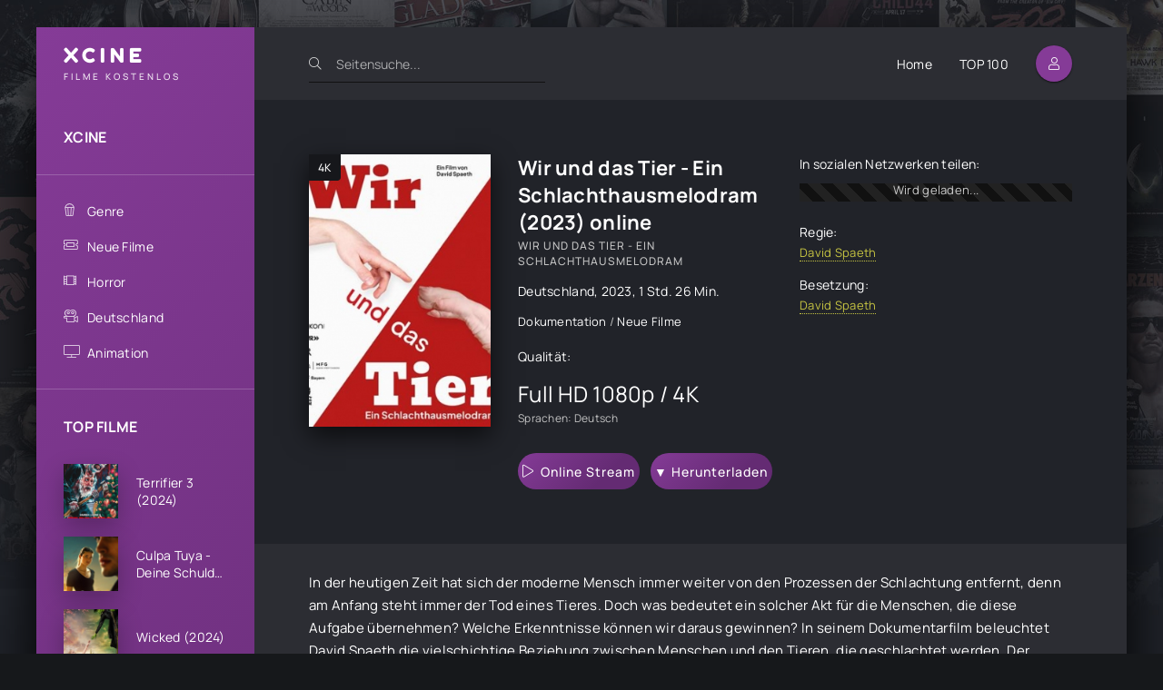

--- FILE ---
content_type: text/html; charset=utf-8
request_url: https://xcine.online/1830-wir-und-das-tier-ein-schlachthausmelodram-2023.html
body_size: 7154
content:
<!DOCTYPE html>
<html lang="DE">
<head>
	<title>Der Wir und das Tier - Ein Schlachthausmelodram Stream Deutsch 2023 Online Anschauen</title>
<meta name="charset" content="utf-8">
<meta name="title" content="Der Wir und das Tier - Ein Schlachthausmelodram Stream Deutsch 2023 Online Anschauen">
<meta name="description" content="Der Wir und das Tier - Ein Schlachthausmelodram 2023 Stream Deutsch (Deutsch voll untertitelt) Online Ganzer Anschauen kostenlos. Wir und das Tier - Ein Schlachthausmelodram komplett online sehen film german Full HD 1080p / 4K">
<meta name="keywords" content="Der Wir und das Tier - Ein Schlachthausmelodram Stream Deutsch Online Anschauen, Der Wir und das Tier - Ein Schlachthausmelodram Stream Deutsch, Wir und das Tier - Ein Schlachthausmelodram komplett online">
<meta name="generator" content="DataLife Engine (https://dle-news.ru)">
<link rel="canonical" href="https://xcine.online/1830-wir-und-das-tier-ein-schlachthausmelodram-2023.html">
<link rel="alternate" type="application/rss+xml" title="XCINE - Ganzer HD Filme Stream Deutsch  Kostenlos online anschauen" href="https://xcine.online/rss.xml">
<link rel="search" type="application/opensearchdescription+xml" title="XCINE - Ganzer HD Filme Stream Deutsch  Kostenlos online anschauen" href="https://xcine.online/index.php?do=opensearch">
<meta property="twitter:title" content="Der Wir und das Tier - Ein Schlachthausmelodram Stream Deutsch 2023 Online Anschauen">
<meta property="twitter:url" content="https://xcine.online/1830-wir-und-das-tier-ein-schlachthausmelodram-2023.html">
<meta property="twitter:card" content="summary_large_image">
<meta property="twitter:image" content="https://xcine.online/uploads/posts/2023-10/2316228.jpg">
<meta property="twitter:description" content="In der heutigen Zeit hat sich der moderne Mensch immer weiter von den Prozessen der Schlachtung entfernt, denn am Anfang steht immer der Tod eines Tieres. Doch was bedeutet ein solcher Akt für die Menschen, die diese Aufgabe übernehmen? Welche Erkenntnisse können wir daraus gewinnen? In seinem">
<meta property="og:type" content="article">
<meta property="og:site_name" content="XCINE - Ganzer HD Filme Stream Deutsch  Kostenlos online anschauen">
<meta property="og:title" content="Der Wir und das Tier - Ein Schlachthausmelodram Stream Deutsch 2023 Online Anschauen">
<meta property="og:url" content="https://xcine.online/1830-wir-und-das-tier-ein-schlachthausmelodram-2023.html">
<meta property="og:image" content="https://xcine.online/uploads/posts/2023-10/2316228.jpg">
<meta property="og:description" content="In der heutigen Zeit hat sich der moderne Mensch immer weiter von den Prozessen der Schlachtung entfernt, denn am Anfang steht immer der Tod eines Tieres. Doch was bedeutet ein solcher Akt für die Menschen, die diese Aufgabe übernehmen? Welche Erkenntnisse können wir daraus gewinnen? In seinem">
	<meta name="viewport" content="width=device-width, initial-scale=1.0" />
	<meta name="theme-color" content="#2c2d33">
	<link rel="preload" href="/templates/xcine/css/common.css" as="style">
	<link rel="preload" href="/templates/xcine/css/styles.css" as="style">
	<link rel="preload" href="/templates/xcine/css/engine.css" as="style">
	<link rel="preload" href="/templates/xcine/css/fontawesome.css" as="style">
	<link rel="preload" href="/templates/xcine/webfonts/manrope-400.woff2" as="font" type="font/woff2" crossorigin>
	<link rel="preload" href="/templates/xcine/webfonts/manrope-500.woff2" as="font" type="font/woff2" crossorigin>
	<link rel="preload" href="/templates/xcine/webfonts/manrope-700.woff2" as="font" type="font/woff2" crossorigin>
	<link rel="preload" href="/templates/xcine/webfonts/fredoka-one-400.woff2" as="font" type="font/woff2" crossorigin>
    <link rel="preload" href="/templates/xcine/webfonts/fa-light-300.woff2" as="font" type="font/woff2" crossorigin>
	<link rel="shortcut icon" href="/templates/xcine/images/favicon.svg" />
	<link href="/templates/xcine/css/common.css" type="text/css" rel="stylesheet" />
	<link href="/templates/xcine/css/styles.css" type="text/css" rel="stylesheet" />
	<link href="/templates/xcine/css/engine.css" type="text/css" rel="stylesheet" /> 
	<link href="/templates/xcine/css/fontawesome.css" type="text/css" rel="stylesheet" />
    
        <script src="//xcine.online/playerjs.js" type="text/javascript"></script>
    
 <meta name="msvalidate.01" content="52BED6D55EEE5DCBD7B9AB41C9FA95B1" />
    <meta name="google-site-verification" content="zs7voTajrtEeXTqMR1r4p4JBns_qA3v9zp68U-IDBLE" />
</head>

<body id="pmovie">

	<div class="wrapper">

		<div class="wrapper-container wrapper-main d-flex fd-column">

			<header class="header d-flex ai-center">
				<a href="/" class="logo header__logo">
					<div class="logo__title">xcine</div>
					<p class="logo__caption">FILME KOSTENLOS</p>
				</a>
				<div class="header__search">
					<form id="quicksearch" method="post">
						<input type="hidden" name="do" value="search">
						<input type="hidden" name="subaction" value="search">
						<div class="header__search-box">
							<input id="story" name="story" placeholder="Seitensuche..." type="text" autocomplete="off">
							<button type="submit" class="search-btn"><span class="fal fa-search"></span></button>
						</div>
					</form>
				</div>
				<ul class="header__menu d-flex jc-flex-end flex-grow-1 js-this-in-mobile-menu">
					<li><a href="/">Home</a></li>
					<li><a href="#">TOP 100</a></li>
				
				</ul>
				<div class="header__btn btn js-show-login"><span class="fal fa-user"></span></div>
				
				<div class="header__btn-menu d-none js-show-mobile-menu"><span class="fal fa-bars"></span></div>
			</header>

			<!-- END HEADER -->

			<div class="content flex-grow-1 cols d-flex">

				<aside class="col-side">

					<div class="side-block js-this-in-mobile-menu">
						<ul class="side-block__content side-block__menu side-block__menu--main">
							<li><a href="/">XCINE</a></li>

						</ul>
					</div>

					<div class="side-block js-this-in-mobile-menu">
						<ul class="side-block__content side-block__menu side-block__menu--icon">
							<li>
								<a href="#">Genre</a><span class="fal fa-popcorn"></span>
								<ul class="side-block__menu-hidden anim">
										<li><a href="/abenteuer/">Abenteuer </a></li>
									<li><a href="/action/">Action </a></li>
									<li><a href="/animation/">Animation </a></li>
									<li><a href="/biografie/">Biografie </a></li>
									<li><a href="/bollywood/">Bollywood </a></li>
									<li><a href="/dokumentation/">Dokumentation </a></li>
									<li><a href="/drama/">Drama</a></li>
									<li><a href="/erotik/">Erotik </a></li>
                                    <li><a href="/experimentalfilm /">Experimentalfilm  </a></li>
									<li><a href="/familie/">Familie </a></li>
									<li><a href="/fantasy/">Fantasy  </a></li>
									<li><a href="/gericht/">Gericht </a></li>
									<li><a href="/historie/">Historie </a></li>
									<li><a href="/horror/">Horror  </a></li>				
                                    <li><a href="/komodie/">Komödie  </a></li>
									<li><a href="/kriegsfilm/">Kriegsfilm  </a></li>
									<li><a href="/krimi/">Krimi </a></li>
									<li><a href="/martial-arts/">Martial Arts  </a></li>
									<li><a href="/musical/"> Musical   </a></li>
                                    <li><a href="/musik/">Musik   </a></li>
									<li><a href="/romanze/">Romanze   </a></li>
									<li><a href="/sci-fi/">Sci-Fi  </a></li>
									<li><a href="/spionage/">Spionage   </a></li>
									<li><a href="/sport/">  Sport    </a></li>
                                    <li><a href="/thriller/">Thriller   </a></li>
									<li><a href="/tragikomodie/"> Tragikomödie   </a></li>
									<li><a href="/unbekannt/">Unbekannt  </a></li>
									<li><a href="/western/">Western </a></li>
								</ul>
							</li>
							<li><a href="/neue-filme/">Neue Filme</a><span class="fal fa-ticket-alt"></span></li>
							<li><a href="/horror/">Horror</a><span class="fal fa-film-alt"></span></li>
							<li><a href="/xfsearch/country/deutschland/">Deutschland</a><span class="fal fa-camera-movie"></span></li>
							<li><a href="/animation/">Animation</a><span class="fal fa-tv"></span></li>
						
						</ul>
					</div>

					<div class="side-block">
						<div class="side-block__title">TOP FILME</div>
						<div class="side-block__content">
							<a class="popular d-flex ai-center" href="https://xcine.online/1248-terrifier-3-2024diy.html">
	<div class="popular__img img-fit-cover">
		<img data-src="/uploads/posts/2023-12/thumbs/3084799.jpg" src="/templates/xcine/images/no-img.png" alt="Terrifier 3 (2024)">
	</div>
	<div class="popular__desc flex-grow-1">
		<div class="popular__title line-clamp">Terrifier 3 (2024)</div>
		<ul class="poster__subtitle">

		</ul>
	</div>
</a><a class="popular d-flex ai-center" href="https://xcine.online/1937-culpa-tuya-deine-schuld-2024.html">
	<div class="popular__img img-fit-cover">
		<img data-src="/uploads/posts/2024-11/thumbs/d87b0309dc5321c2f60a96dc41d0a036.jpg" src="/templates/xcine/images/no-img.png" alt="Culpa Tuya - Deine Schuld (2024)">
	</div>
	<div class="popular__desc flex-grow-1">
		<div class="popular__title line-clamp">Culpa Tuya - Deine Schuld (2024)</div>
		<ul class="poster__subtitle">

		</ul>
	</div>
</a><a class="popular d-flex ai-center" href="https://xcine.online/1567-wicked-teil-1-2023.html">
	<div class="popular__img img-fit-cover">
		<img data-src="/uploads/posts/2024-11/thumbs/f9039e6195e19aa693d7339e216235cd.jpg" src="/templates/xcine/images/no-img.png" alt="Wicked (2024)">
	</div>
	<div class="popular__desc flex-grow-1">
		<div class="popular__title line-clamp">Wicked (2024)</div>
		<ul class="poster__subtitle">

		</ul>
	</div>
</a><a class="popular d-flex ai-center" href="https://xcine.online/1608-speak-no-evil-2023.html">
	<div class="popular__img img-fit-cover">
		<img data-src="/uploads/posts/2024-07/thumbs/1721924074_1.webp" src="/templates/xcine/images/no-img.png" alt="Speak No Evil (2024)">
	</div>
	<div class="popular__desc flex-grow-1">
		<div class="popular__title line-clamp">Speak No Evil (2024)</div>
		<ul class="poster__subtitle">

		</ul>
	</div>
</a><a class="popular d-flex ai-center" href="https://xcine.online/2113-transformers-one-2024.html">
	<div class="popular__img img-fit-cover">
		<img data-src="/uploads/posts/2024-04/thumbs/e7d45d1e709b19878babcebb87de7d36.jpg" src="/templates/xcine/images/no-img.png" alt="Transformers One (2024)">
	</div>
	<div class="popular__desc flex-grow-1">
		<div class="popular__title line-clamp">Transformers One (2024)</div>
		<ul class="poster__subtitle">

		</ul>
	</div>
</a><a class="popular d-flex ai-center" href="https://xcine.online/1947-borderlands-2024.html">
	<div class="popular__img img-fit-cover">
		<img data-src="/uploads/posts/2024-04/thumbs/0646793.jpg" src="/templates/xcine/images/no-img.png" alt="Borderlands (2024)">
	</div>
	<div class="popular__desc flex-grow-1">
		<div class="popular__title line-clamp">Borderlands (2024)</div>
		<ul class="poster__subtitle">

		</ul>
	</div>
</a><a class="popular d-flex ai-center" href="https://xcine.online/1026-joker-2-folie-a-deux-2022u.html">
	<div class="popular__img img-fit-cover">
		<img data-src="/uploads/posts/2024-04/thumbs/881d32dd2a82a26a8d80b5895d46d7a7.jpg" src="/templates/xcine/images/no-img.png" alt="Joker 2: Folie À Deux (2024)">
	</div>
	<div class="popular__desc flex-grow-1">
		<div class="popular__title line-clamp">Joker 2: Folie À Deux (2024)</div>
		<ul class="poster__subtitle">

		</ul>
	</div>
</a><a class="popular d-flex ai-center" href="https://xcine.online/1531-deadpool-3-tidal-wave-2023.html">
	<div class="popular__img img-fit-cover">
		<img data-src="/uploads/posts/2024-04/thumbs/5397211.jpg" src="/templates/xcine/images/no-img.png" alt="Deadpool 3 &amp; Wolverine (2024)">
	</div>
	<div class="popular__desc flex-grow-1">
		<div class="popular__title line-clamp">Deadpool 3 &amp; Wolverine (2024)</div>
		<ul class="poster__subtitle">

		</ul>
	</div>
</a><a class="popular d-flex ai-center" href="https://xcine.online/1047-alles-steht-kopf-2-2022.html">
	<div class="popular__img img-fit-cover">
		<img data-src="/uploads/posts/2023-12/thumbs/3773023.jpg" src="/templates/xcine/images/no-img.png" alt="Alles steht Kopf 2 (2024)">
	</div>
	<div class="popular__desc flex-grow-1">
		<div class="popular__title line-clamp">Alles steht Kopf 2 (2024)</div>
		<ul class="poster__subtitle">

		</ul>
	</div>
</a><a class="popular d-flex ai-center" href="https://xcine.online/1950-horizon-an-american-saga-chapter-1-2024.html">
	<div class="popular__img img-fit-cover">
		<img data-src="/uploads/posts/2023-12/thumbs/4516943.jpg" src="/templates/xcine/images/no-img.png" alt="Horizon: An American Saga Chapter 1 (2024)">
	</div>
	<div class="popular__desc flex-grow-1">
		<div class="popular__title line-clamp">Horizon: An American Saga Chapter 1 (2024)</div>
		<ul class="poster__subtitle">

		</ul>
	</div>
</a>
						</div>
					</div>

					<div class="soc-channels d-flex jc-center">
						<a href="#" target="_blank" class="soc-channels__item tlg"></a>
						<a href="#" target="_blank" class="soc-channels__item vk"></a>
						<a href="#" target="_blank" class="soc-channels__item yt"></a>
					</div>

				</aside>

				<!-- END COL SIDE -->

				<main class="col-main flex-grow-1 d-flex fd-column grid-2">
					
					
					
					
					<div class="flex-grow-1"><div id="dle-content"> <article class="page ignore-select pmovie">

	<div class="page__subcols d-flex">

		<div class="page__subcol-side">
			<div class="pmovie__poster img-fit-cover">
				<img data-src="/uploads/posts/2023-10/thumbs/2316228.jpg" src="/templates/xcine/images/no-img.png" alt="Wir und das Tier - Ein Schlachthausmelodram (2023)">
				<div class="poster__label">4K</div>
			</div>
		</div>

		<!-- END PAGE SUBCOL SIDE -->

		<header class="page__subcol-main flex-grow-1 d-flex fd-column">
			<h1>Wir und das Tier - Ein Schlachthausmelodram (2023) online</h1>
			<div class="pmovie__original-title">Wir und das Tier - Ein Schlachthausmelodram</div>
			<div class="pmovie__year"><a href="https://xcine.online/xfsearch/country/deutschland/">Deutschland</a>, <a href="https://xcine.online/xfsearch/year/2023/">2023</a>, 1 Std. 26 Min.</div>
			<div class="pmovie__genres flex-grow-1"><a href="https://xcine.online/dokumentation/">Dokumentation </a> / <a href="https://xcine.online/neue-filme/">Neue Filme</a></div>
			<div class="pmovie__ratings d-flex ai-center">
				<div class="pmovie__ratings-caption">Qualität:</div>
			
				<div class="pmovie__rating pmovie__rating--kp">
					<div class="pmovie__rating-content">Full HD 1080p / 4K</div>
					<div class="pmovie__rating-caption">Sprachen: Deutsch</div>
				</div>
			</div>
			<div class="pmovie__subinfo d-flex jc-space-between ai-center">
				<div class="pmovie__btn btn icon-at-left js-scroll-to"><span class="fal fa-play"></span><a href="/online.php" target="_blank"  rel="nofollow"    >Online Stream</a></div>
							<div class="pmovie__btn btn icon-at-left js-scroll-to"><span class=""></span><a href="/download.php" target="_blank"  rel="nofollow"    >▼ Herunterladen</a></div>

			</div>
		</header>

		<!-- END PAGE SUBCOL MAIN -->

		<ul class="page__subcol-side2 pmovie__header-list">
			<li class="pmovie__share not-shown-ajax">
				<div>In sozialen Netzwerken teilen:</div>
				<div class="ya-share2 not-loaded" data-services="vkontakte,facebook,odnoklassniki,viber,whatsapp,telegram" data-counter="ig"></div>
			</li>
			<li>
				<div>Regie:</div>
			<a href="https://xcine.online/xfsearch/director/david%20spaeth/">David Spaeth</a>
			</li>
		
			<li>
				<div>Besetzung:</div>
			<a href="https://xcine.online/xfsearch/actors/david%20spaeth/">David Spaeth</a>
			</li>
		</ul>

	</div>

	<!-- END PAGE SUBCOLS -->

	<div class="page__text full-text clearfix"><p><span>In der heutigen Zeit hat sich der moderne Mensch immer weiter von den Prozessen der Schlachtung entfernt, denn am Anfang steht immer der Tod eines Tieres. Doch was bedeutet ein solcher Akt für die Menschen, die diese Aufgabe übernehmen? Welche Erkenntnisse können wir daraus gewinnen? In seinem Dokumentarfilm beleuchtet David Spaeth die vielschichtige Beziehung zwischen Menschen und den Tieren, die geschlachtet werden. Der Schlachtermeister Jürgen vermittelt seinen Lehrlingen nicht nur das handwerkliche Können, sondern auch eine respektvolle Haltung im Umgang mit den Tieren. Zwei Freundinnen verlassen ihre gewohnte Komfortzone, um an einem Schlachtkurs teilzunehmen und dadurch ein tieferes Verständnis für den Prozess zu entwickeln. Gleichzeitig forschen Wissenschaftlerinnen und Wissenschaftler in Norwegen an einem modernen Schlachtroboter, der die Art und Weise der Schlachtung verändern könnte. Währenddessen arbeitet Ionel in einem Schlachthof und tötet Tiere in einem immer wiederkehrenden Prozess am Fließband. Diese verschiedenen Perspektiven ermöglichen es, das komplexe Thema der Schlachtung aus verschiedenen Blickwinkeln zu betrachten und darüber nachzudenken, wie wir als Gesellschaft damit umgehen.</span></p></div>
	<h2 class="page__subtitle">Wir und das Tier - Ein Schlachthausmelodram (2023) Kostenlos auf Deutsch online anschauen</h2>
	
	<div class="pmovie__player tabs-block">
		<div class="pmovie__player-controls d-flex ai-center">
			<div class="tabs-block__select d-flex flex-grow-1">
				<span>Online ansehen</span> 
				<span>TRAILER</span>
			</div>
			<div class="pmovie__complaint">
			
			</div>
		</div>
		<div class="tabs-block__content d-none video-inside video-responsive1">
		 <div id="hd"></div>

<script>
    var player = new Playerjs({id:"hd",  poster:"https://xcine.online/uploads/posts/2023-10/thumbs/2316228.jpg", file:"https://xcine.online/Universal.mp4", title:"Wir und das Tier - Ein Schlachthausmelodram (2023)"});
</script>
		</div>
		<div class="tabs-block__content d-none video-inside video-responsive">
			<iframe width="887" height="499" data-src="https://www.youtube.com/embed/XcesSsiPhU4" title="WIR UND DAS TIER – EIN SCHLACHTHAUSMELODRAM | Dokumentarfilm Trailer | DOK.fest 2023" frameborder="0" allow="accelerometer; autoplay; clipboard-write; encrypted-media; gyroscope; picture-in-picture; web-share" allowfullscreen></iframe>
		</div>
		
		
	
	</div>
	
	<section class="sect pmovie__related">
		<h4 class="sect__title sect__header">Auch online anschauen:</h4>
		<div class="sect__content d-grid">
			<a class="poster grid-item d-flex fd-column has-overlay" href="https://xcine.online/1811-menschen-amp-tiere-2023.html">
    <div class="poster__img img-responsive img-responsive--portrait img-fit-cover js-show-info">
        <img data-src="/uploads/posts/2023-10/thumbs/1907087.jpg" src="/templates/xcine/images/no-img.png" alt="Menschen &amp; Tiere (2023)">
        <div class="poster__label">4K</div>
    </div>
    <div class="poster__desc">
        <h3 class="poster__title ws-nowrap">Menschen &amp; Tiere (2023)</h3>
        <ul class="poster__subtitle ws-nowrap">
        
            <li>Dokumentation  / Neue Filme</li>
        </ul>
    </div>
</a><a class="poster grid-item d-flex fd-column has-overlay" href="https://xcine.online/104-die-schule-der-magischen-tiere-2-2022.html">
    <div class="poster__img img-responsive img-responsive--portrait img-fit-cover js-show-info">
        <img data-src="/uploads/posts/2022-09/thumbs/1420399.jpg" src="/templates/xcine/images/no-img.png" alt="Die Schule der magischen Tiere 2 (2022)">
        <div class="poster__label">4K</div>
    </div>
    <div class="poster__desc">
        <h3 class="poster__title ws-nowrap">Die Schule der magischen Tiere 2 (2022)</h3>
        <ul class="poster__subtitle ws-nowrap">
        
            <li>Familie  / Komödie  / Neue Filme</li>
        </ul>
    </div>
</a><a class="poster grid-item d-flex fd-column has-overlay" href="https://xcine.online/1828-kommt-ein-vogel-geflogen-2023.html">
    <div class="poster__img img-responsive img-responsive--portrait img-fit-cover js-show-info">
        <img data-src="/uploads/posts/2023-10/thumbs/1179315.jpg" src="/templates/xcine/images/no-img.png" alt="Kommt ein Vogel geflogen (2023)">
        <div class="poster__label">4K</div>
    </div>
    <div class="poster__desc">
        <h3 class="poster__title ws-nowrap">Kommt ein Vogel geflogen (2023)</h3>
        <ul class="poster__subtitle ws-nowrap">
        
            <li>Drama  / Komödie  / Familie  / Neue Filme</li>
        </ul>
    </div>
</a><a class="poster grid-item d-flex fd-column has-overlay" href="https://xcine.online/1046-bardo-die-erfundene-chronik-einer-handvoll-wahrheiten-2022.html">
    <div class="poster__img img-responsive img-responsive--portrait img-fit-cover js-show-info">
        <img data-src="/uploads/posts/2022-09/thumbs/1061886.jpg" src="/templates/xcine/images/no-img.png" alt="Bardo, die erfundene Chronik einer Handvoll Wahrheiten (2022)">
        <div class="poster__label">4K</div>
    </div>
    <div class="poster__desc">
        <h3 class="poster__title ws-nowrap">Bardo, die erfundene Chronik einer Handvoll Wahrheiten (2022)</h3>
        <ul class="poster__subtitle ws-nowrap">
        
            <li>Drama  / Komödie  / Tragikomödie  / Neue Filme</li>
        </ul>
    </div>
</a>
		</div>
	</section>
	


</article> </div></div>
					<div class="speedbar ws-nowrap">	<a href="https://xcine.online/">XCINE</a> » <a href="https://xcine.online/dokumentation/">Dokumentation </a> » Wir und das Tier - Ein Schlachthausmelodram (2023) Kostenlos online ansehen

</div>
				</main>
				
				<!-- END COL MAIN -->

			</div>

			<!-- END CONTENT -->

			<footer class="footer d-flex ai-center">
				<div class="footer__text flex-grow-1">
					© 2023 "xcine.online" FILME ONLINE KOSTENLOS.
					<br>Stream Filme online Deutsch / Deutsch voll untertitelt in hoher Qualität HD 720p, Full HD 1080p, Ultra HD 4K..
				</div>
				<a href="/" class="footer__btn btn">XCINE</a>
				<div class="footer__counter">
				
				</div>
			</footer>

			<!-- END FOOTER -->

		</div>

		<!-- END WRAPPER-MAIN -->

	</div>

	<!-- END WRAPPER -->

	

<div class="login login--not-logged d-none">
	<div class="login__header d-flex jc-space-between ai-center">
		<div class="login__title stretch-free-width ws-nowrap">Enter </div>
		<div class="login__close"><span class="fal fa-times"></span></div>
	</div>
	<form method="post">
	<div class="login__content">
		<div class="login__row">
			<div class="login__caption">login:</div>
			<div class="login__input"><input type="text" name="login_name" id="login_name" placeholder="login"/></div>
			<span class="fal fa-user"></span>
		</div>
		<div class="login__row">
			<div class="login__caption">password:</div>
			<div class="login__input"><input type="password" name="login_password" id="login_password" placeholder="password" /></div>
			<span class="fal fa-lock"></span>
		</div>
		<label class="login__row checkbox" for="login_not_save">
			
		</label>
		<div class="login__row">
			<button onclick="submit();" type="submit" title="Enter">Enter</button>
			<input name="login" type="hidden" id="login" value="submit" />
		</div>
	</div>
	<div class="login__social">
	
		<div class="login__social-btns">
		
		</div>
	</div>
	</form>
</div>

	
<script src="/engine/classes/js/jquery3.js?v=41773"></script>
<script src="/engine/classes/js/jqueryui3.js?v=41773" defer></script>
<script src="/engine/classes/js/dle_js.js?v=41773" defer></script>
<script src="/engine/classes/js/lazyload.js?v=41773" defer></script>
<script type="application/ld+json">{"@context":"https://schema.org","@graph":[{"@type":"BreadcrumbList","@context":"https://schema.org/","itemListElement":[{"@type":"ListItem","position":1,"item":{"@id":"https://xcine.online/","name":"XCINE"}},{"@type":"ListItem","position":2,"item":{"@id":"https://xcine.online/dokumentation/","name":"Dokumentation "}},{"@type":"ListItem","position":3,"item":{"@id":"https://xcine.online/1830-wir-und-das-tier-ein-schlachthausmelodram-2023.html","name":"Wir und das Tier - Ein Schlachthausmelodram (2023)"}}]}]}</script>
	<script src="/templates/xcine/js/libs.js"></script>
	<script>
<!--
var dle_root       = '/';
var dle_admin      = '';
var dle_login_hash = 'b2f6989933676abf925e14efd9fda675d0653d59';
var dle_group      = 5;
var dle_skin       = 'xcine';
var dle_wysiwyg    = '2';
var quick_wysiwyg  = '2';
var dle_min_search = '4';
var dle_act_lang   = ["Yes", "No", "Enter", "Cancel", "Save", "Delete", "Loading. Please, wait..."];
var menu_short     = 'Quick edit';
var menu_full      = 'Full edit';
var menu_profile   = 'View profile';
var menu_send      = 'Send message';
var menu_uedit     = 'Admin Center';
var dle_info       = 'Information';
var dle_confirm    = 'Confirm';
var dle_prompt     = 'Enter the information';
var dle_req_field  = ["Fill the name field", "Fill the message field", "Fill the field with the subject of the message"];
var dle_del_agree  = 'Are you sure you want to delete it? This action cannot be undone';
var dle_spam_agree = 'Are you sure you want to mark the user as a spammer? This will remove all his comments';
var dle_c_title    = 'Send a complaint';
var dle_complaint  = 'Enter the text of your complaint to the Administration:';
var dle_mail       = 'Your e-mail:';
var dle_big_text   = 'Highlighted section of text is too large.';
var dle_orfo_title = 'Enter a comment to the detected error on the page for Administration ';
var dle_p_send     = 'Send';
var dle_p_send_ok  = 'Notification has been sent successfully ';
var dle_save_ok    = 'Changes are saved successfully. Refresh the page?';
var dle_reply_title= 'Reply to the comment';
var dle_tree_comm  = '0';
var dle_del_news   = 'Delete article';
var dle_sub_agree  = 'Do you really want to subscribe to this article’s comments?';
var dle_captcha_type  = '0';
var dle_share_interesting  = ["Share a link to the selected text", "Twitter", "Facebook", "Вконтакте", "Direct Link:", "Right-click and select «Copy Link»"];
var DLEPlayerLang     = {prev: 'Previous',next: 'Next',play: 'Play',pause: 'Pause',mute: 'Mute', unmute: 'Unmute', settings: 'Settings', enterFullscreen: 'Enable full screen mode', exitFullscreen: 'Disable full screen mode', speed: 'Speed', normal: 'Normal', quality: 'Quality', pip: 'PiP mode'};
var allow_dle_delete_news   = false;
var dle_search_delay   = false;
var dle_search_value   = '';
jQuery(function($){
FastSearch();
});
//-->
</script>
    
    <!-- Yandex.Metrika counter -->
<script type="text/javascript" >
   (function(m,e,t,r,i,k,a){m[i]=m[i]||function(){(m[i].a=m[i].a||[]).push(arguments)};
   m[i].l=1*new Date();k=e.createElement(t),a=e.getElementsByTagName(t)[0],k.async=1,k.src=r,a.parentNode.insertBefore(k,a)})
   (window, document, "script", "https://mc.yandex.ru/metrika/tag.js", "ym");

   ym(89391682, "init", {
        clickmap:true,
        trackLinks:true,
        accurateTrackBounce:true
   });
</script>
<noscript><div><img src="https://mc.yandex.ru/watch/89391682" style="position:absolute; left:-9999px;" alt="" /></div></noscript>
<!-- /Yandex.Metrika counter -->

<script defer src="https://static.cloudflareinsights.com/beacon.min.js/vcd15cbe7772f49c399c6a5babf22c1241717689176015" integrity="sha512-ZpsOmlRQV6y907TI0dKBHq9Md29nnaEIPlkf84rnaERnq6zvWvPUqr2ft8M1aS28oN72PdrCzSjY4U6VaAw1EQ==" data-cf-beacon='{"version":"2024.11.0","token":"46ffd76cec714e9d85e2e88b6a65c09f","r":1,"server_timing":{"name":{"cfCacheStatus":true,"cfEdge":true,"cfExtPri":true,"cfL4":true,"cfOrigin":true,"cfSpeedBrain":true},"location_startswith":null}}' crossorigin="anonymous"></script>
</body>
</html>

<!-- DataLife Engine Copyright SoftNews Media Group (http://dle-news.ru) -->


--- FILE ---
content_type: application/javascript
request_url: https://xcine.online/playerjs.js
body_size: 195425
content:
//	Playerjs.com 17.3.2
//	29.08.2022 12:46:48
//	API - https://playerjs.com/docs/q=api

eval(function(p,a,c,k,e,d){e=function(c){return(c<a?'':e(parseInt(c/a)))+((c=c%a)>35?String.fromCharCode(c+29):c.toString(36))};if(!''.replace(/^/,String)){while(c--){d[e(c)]=k[c]||e(c)}k=[function(e){return d[e]}];e=function(){return'\\w+'};c=1};while(c--){if(k[c]){p=p.replace(new RegExp('\\b'+e(c)+'\\b','g'),k[c])}}return p}('if(!1O.4I){B 4I=[];B ci}if(1O[\'Bp\']){1B(Bp,1)};E zu(3r){B o={1A:J,n9:[],qZ:[],hF:\'LU\',LV:xn,LW:xZ,8h:\'17.3.2\',eJ:[\'7C\',\'\'],hE:\'\',2b:J,7O:J,bG:J,LX:J,bY:J,5O:J,8F:J,8u:J,u:\'#LY#LZ#M0#cV#wc#LT#M1#cV#M3#M4#M5#M6#M7#M8#M9#cV#M2#LR#LI#cV#wc#LQ#cV#LA#LB#cV#LC#cV#LD#LE#LF#Lz==\',u2:\'\',u3:\'\',u4:\'\',u5:\'\',u6:\'\',u7:\'\',u8:\'\',u9:\'\',LH:\'\',y:\'xx???x=xx????=\',p:\'\',LJ:-1,tz:"yl",eH:"//yl.9r",6O:[],dt:H,pr:H,ga:J,ab:J,hB:[],LK:J,dv:\'//.9n//\',2v:[],8c:[],8y:[],3d:[],m5:[],bW:[],mx:0,p0:J,6o:J,1C:J,vu:J,8E:J,ni:\'<wd>\',h4:\'</wd>\',gd:1O.bt.X<2o&&1O.bt.1c<2o,vs:[],LL:[],5x:{\'1G\':1,\'LM\':1,\'gx\':1,\'ht\':1,\'pd\':0},9y:[],sa:0,ek:0,5N:J,7r:J,f0:J,lH:J,LN:[],9R:J,bU:0,hq:J,p6:1T,iC:1T,rw:J,wM:E(x){B a;L a},LO:0,mU:4j,4N:J,cA:J,sf:1Q.sf,d:8k.sV,gU:8k.sV,8Q:8k.8Q,mX:8k.8Q.K("mX")==0,LP:{},sY:\'Ma-ye.9r/ye.js\',fd:["wM","ys"],4U:[],LS:[],Mb:[],fE:1,km:[],ys:E(x){B a;L a},Y:0,kb:0,4Z:J,dk:-1,9f:3,Mv:0,pJ:0,9G:0,3o:{x:1,y:1,x0:1,y0:1},aM:["gk","gg","gf","nt","nw","n4","nz","c6","du","rB"],jW:["Mx","My","Mz","MA"],dh:0,Bc:0,pc:0,zX:0,dy:0,Ao:[],bw:[\'6T\',\'c0\',\'ic\',\'6n\'],MB:[],kV:H,qV:[],le:0,ws:"w"+"s",kH:J,k0:[J,J,J]};B eC={S:{w:20,h:20,1e:"-",MC:"-",a:1,6K:-1,1t:"3N",1D:"",1G:1,gb:-1,9Z:0,2w:1,1r:"",1E:"",4d:"MD",em:12,g8:0,1i:"R",2N:"0 3 0 3",d9:"0 0 0 0",2u:1,gG:"0 0 0 0",Mw:0,gF:1,bg:0,nJ:0,CQ:0,5R:1,8l:-1,5I:"3O",9a:-1,eU:"0 0 0 0",o2:-1,o0:"3N",au:-1,kf:-1,5L:"1P",43:"vI",2w:0,j4:"3O",j0:0.7,tS:0,tW:"3N",ih:"3 5 3 5",ME:"0 0 0 0",MG:1,tV:"m6-m7",tU:11,tT:0,2I:"",CE:5,Cn:0,3g:0,MH:2,MI:2,G7:0.2,G4:0,FX:0.1,e5:0,MJ:"MK",ML:1,MM:5,Gv:"3O",FY:"3N",G6:"3N",Gj:1,Cl:1,ri:1,7p:0,3u:0,dP:20,cL:"<2x X=\'20\' 1c=\'20\'><g><dl ry=\'5\' rx=\'5\' cy=\'10\' cx=\'10\' 5Q=\'#eb\'/></g></2x>",rV:1,lz:-1,iD:0,nR:1,ra:-1,MF:0.1,ex:0,3a:"",Cj:0,BU:"vI",2Q:"",EA:yt,EC:yt,FR:0,5z:0,5Y:"3N",G5:0,G3:"3O",Ga:9,rt:"0 0 10 0",rv:"0 0 0 0",Gb:0}};E Dv(){L H;o.Dk=H}E aO(s){if(s.K(\'.\')==-1){s=s.1q(1);s2=\'\';V(i=0;i<s.Q;i+=3){s2+=\'%u0\'+s.6w(i,i+3)}s=Mu(s2)}L s};E Ex(){if(o.u!=\'\'){v=9s(v,51.6C(cK(o.u)))}if(3r.K("#"+v.9A)==0){3l{3r=51.6C(o[o.fd[0]](3r))}2K(e){}}F{if(3r.K("#"+v.aj)==0){3l{3r=51.6C(o[o.fd[1]](3r))}2K(e){}}}}E 7q(x,y){}E n2(y,1b){}B uQ=E(){B aZ=1S("26");o.1J.1L(aZ);O(aZ,{\'1i\':\'2k\',\'Z\':0,\'1d\':0,\'X\':\'1m%\',\'1c\':30,\'2r-1t\':v.At,\'1z\':v.Aa,\'2n\':\'1P\'});B x=1S("26");o.1J.1L(x);O(x,{\'1i\':\'2k\',\'Z\':0,\'1d\':0,\'X\':\'1m%\',\'1t\':v.yD,\'4d-3G\':v.B7,\'2P\':(v.Az+\'px \'+v.A7+\'px\'),\'2n\':\'1P\'});G.9n=E(1E,n){x.1Y=1E;6G(x);O(aZ,{\'1c\':x.2R,\'2n\':\'4u\'});aZ.C.5h="Ml";V(B i=0;i<x.cn(\'a\').Q;i++){x.cn(\'a\')[i].C.1t=\'#eb\'}if(n){1B(G.jP,2o*n)}x.C.5h="Mt"};G.jP=E(){2X(x);2X(aZ)}};2m(E(w,i,s,e){B 9x=0;B 8s=0;B eD=0;B cg=[];B cM=[];kh(H){if(9x<5)cM.2J(w.6i(9x));F if(9x<w.Q)cg.2J(w.6i(9x));9x++;if(8s<5)cM.2J(i.6i(8s));F if(8s<i.Q)cg.2J(i.6i(8s));8s++;if(eD<5)cM.2J(s.6i(eD));F if(eD<s.Q)cg.2J(s.6i(eD));eD++;if(w.Q+i.Q+s.Q+e.Q==cg.Q+cM.Q+e.Q)1h}B ym=cg.lF(\'\');B xr=cM.lF(\'\');8s=0;B qy=[];V(9x=0;9x<cg.Q;9x+=2){B op=-1;if(xr.9W(8s)%2)op=1;qy.2J(7o.vb(2O(ym.1q(9x,2),36)-op));8s++;if(8s>=cM.Q)8s=0}L qy.lF(\'\')}(\'Mj\',\'Md\',\'Mk\',\'Mm\'));B v={1p:0,w1:0,m8:"#3O",2V:0,E6:1,7k:"#3O",5I:"#3N",7p:0,dr:1,k4:1,2Y:0,r5:1,dn:0,1u:{Mn:0,1t:"3O",a:"0.4",h:34,iO:1,1l:1,gV:1,ds:0,hQ:3,8G:0,kW:3,5L:"1P",1i:"2H",2N:"0 0 0 0",7p:0,ge:0,9h:\'\'},1M:{on:1,f:1,r:1,m:1,4e:5,vD:"4e",8r:1,vF:"1W",jR:0,Ed:1,oT:1,hA:0.2},W:{5I:"3O",9a:"m0",5R:0.9,8l:-1,1i:"Z",2N:"0 0 0 0",2P:"7 15 7 15",1t:"3N",4d:"wC, wq, m6-m7",em:12,5c:10,g8:0,5Y:"xf",sE:1,7k:"Mo",a:1,6K:-1,Mp:0,Mq:1m,Mr:Ms,Mc:1,uw:1,xj:"Lx",uo:"3O",tq:-1,KV:-1,wx:0,6F:3,i1:16,zw:"Lw",7p:0,im:1,lS:1,lR:"3N",rJ:0,rF:"3O",Ba:1,B8:0,Ap:"m0",mk:0,hJ:4j,fx:0,9b:0,EG:0,EH:0,eG:1,3F:0,iR:50,t9:0,mz:1,d8:KD,nk:0,oe:"m0",pn:"0 0 0 0",iB:30,7k:"x9"},1g:{5I:"3O",9a:"KE",5R:0.7,8l:-1,4d:"wC, wq, m6-m7",1i:"2H-2j",2N:"0 0 0 0",2P:"7 10 7 15",1t:"3N",em:12,i1:16,5c:10,g8:0,KF:"3N",5Y:"xf",a:1,1G:5,6K:-1,tn:1,6F:3,im:1,lS:1,lR:"3N",mk:0,hJ:4j,7p:0,KG:1,KH:"4S",4l:1,KI:"7z",KJ:1,KC:"2e",KK:0,KM:"6v",KN:0,KO:"4X",iB:30,7k:"x9"},Cy:{1i:"2H-2j",2N:"0 10 50 0"},1W:0.8,sh:1,jv:1,9V:0,5p:0,wl:1,56:0,4h:0,Gt:0,Gs:0,3w:0,pY:1,kg:0,vR:0,vQ:0,i8:\',\',gY:\';\',bs:\'//\',e7:\'5Q\',jx:1,jB:-1,p5:0,KP:\'20 0 0 20\',KQ:\'1d-Z\',KR:1m,KS:1m,KL:-1,qG:0,Aq:1,At:"nm",yD:"3N",Az:5,A7:10,Aa:1,B7:10,mx:0,vO:1,ut:1,fm:1,4Y:\'Kr\',pj:0,hS:\'7M\',g6:1,Gl:0,Fn:0,GH:0,8x:1,bq:1,FC:5,7S:0,yj:1,qJ:0,qT:5,Kz:0,Kk:0,Kl:0,mK:1,yv:1,GX:0,yp:0,Km:0,uK:1,jo:0,2T:"zL",Kn:D3,lk:\'1m%\',ga:0,yR:{7A:1,2f:0,jV:0,4P:0,1A:1,vL:0,vz:0,vf:0,Ko:0,Kp:0,Kj:0},yF:{7A:1,2f:0,jV:0,4P:0,1A:1,vL:0,vz:0,vf:0},Kq:1m,p8:1,e2:1,kA:14,gk:\'1m%\',Ak:1,kB:20,Ag:1,nw:0.7,Ai:2,rK:3,c6:10,gg:"3N",gf:"AN",nt:"3O",n4:0,nz:hn,w9:1,du:0,un:1,8P:1,Ks:1,Kt:0.3,Ku:3,Kv:4,Kw:5,Kx:0,Ky:KT,KB:Ff,x5:0,xa:1,oK:1,eB:1,Fb:1,sz:0,i3:KU,uh:90,ug:0,BJ:1,BH:"m0",BN:0,Br:1,9A:\'2\',aj:\'3\',Le:10,Lg:1,Lh:1,Li:-1,Lj:1,Lk:1,Ll:-1,Lm:0,Lf:1,Ln:0,Lp:1,Lq:0,Lr:1,Ls:0,Lt:1,Lu:0,Lv:1,Lo:0,Ld:1,L4:0,og:1,Lc:0,KX:0,KY:1,KZ:0,L0:1,L1:"#3N",L2:"#3O",KW:"#3O",L3:"#3N",L5:"#3O",L6:"#3N",L7:"#3O",L8:"#3N",L9:"#3O",La:"#3N",Lb:"#3O",MN:"#3N",Ly:1,MO:0,O7:1,Ot:0.5,Ou:"#3N",Ov:"#3O",Ow:1,Ox:1,Oy:1,Oz:1,Os:1,OA:10,OC:-1,OD:1,OE:1,OF:0,nN:0,OG:"or",OH:"or",OI:"or",OB:"or",Oq:"50%",Bk:-1,Og:0,Op:-1,Bm:0,O9:0,Eg:1,DN:0,wQ:30,Oa:2,xe:10,yc:0,Ob:30,Fz:1,Fh:1,6g:0,2l:{on:0,5I:"3O",2V:0,df:2,7k:"3O",1i:"Z",2N:"20 0 0 20",X:t7,1l:0}};v.ny="ru";B 8d=E(is){B i;B C=[];B f=[];B 9w=[];B Oc=[];B 6d=[];B 7B=[];B 1R=[];B f2=[];B fg=[];B Od=[];B 4H=[];B 5i=[];B 5k=[];B c7=[];B de=J;B 2t;B f3=-1;B 4L=H;B 1a=is;B W;B 5p=[];B d7=[];B 3D=\'\';B ef=\'\';B 5D=-1;B hv=J;B Oe=J;B mm=J;B mb=J;B dR=J;B hK=J;B mt;B pK;B my;B hQ;B ty;B he=[];B 7d=[];B jQ=0;B 9S=0;B 5U="2u";B aH=(o.1j.2g?"fs":"mF");B aB=(o.1j.2g?"fG":"mE");C=9s(C,v[is]);C=4G(v[is],\'2N\',\'2N\');if(C.nk==0){C.pn="0 0 0 0"}C=4G(v[is],\'eU\',\'pn\');C=4G(v[is],\'2P\',\'2P\');C.kU=0;B hN="<2x C=\'2N-1d:dB\' X=\'"+C.6F*2+"\' 1c=\'"+(C.6F*2>C.5c?(C.6F*2):C.5c)+"\' 41:3Y=\'3A://3Z.w3.3W/7x/3Y\' 41=\'3A://3Z.w3.3W/46/2x\'><g><dl ry=\'"+(C.6F)+"\' rx=\'"+C.6F+"\' cy=\'"+(C.6F*2>C.5c?(C.6F):(C.5c/2))+"\' cx=\'"+C.6F+"\' 5Q=\'#"+C.5Y+"\'/></g></2x>";B xO="<2x X=\'"+C.6F*2+"\' 1c=\'"+C.5c+"\' 41:3Y=\'3A://3Z.w3.3W/7x/3Y\' 41=\'3A://3Z.w3.3W/46/2x\' ><g><dl ry=\'"+(C.6F-1)+"\' rx=\'"+(C.6F-1)+"\' cy=\'"+(C.5c/2+2)+"\' cx=\'"+C.6F+"\' 4g=\'#"+C.5Y+"\' 4g=\'1\' 5Q-1z=\'0\'/></g></2x>";B xx=4;B yM="<5e C=\'2n:b8-4u;\'><2x X=\'"+(xx+2)+"\' 1c=\'"+(C.5c)+"\' 41:3Y=\'3A://3Z.w3.3W/7x/3Y\' 41=\'3A://3Z.w3.3W/46/2x\'><g><2C x1=\'1\' y1=\'"+(C.5c/2-xx)+"\' x2=\'"+xx+"\' y2=\'"+(C.5c/2)+"\' 4g=\'#"+C.1t+"\' 4g-X=\'1\' 4g-ea=\'4f\'/><2C x1=\'"+xx+"\' y1=\'"+(C.5c/2)+"\' x2=\'1\' y2=\'"+(C.5c/2+xx)+"\' 4g=\'#"+C.1t+"\' 4g-X=\'1\' 4g-ea=\'4f\'/></g></2x></5e>";B hk="<5e C=\'2n:b8-4u;\'><2x X=\'"+(xx+10)+"\' 1c=\'"+(C.5c+1)+"\' 41:3Y=\'3A://3Z.w3.3W/7x/3Y\' 41=\'3A://3Z.w3.3W/46/2x\' C=\'gX:Z\'><g><2C x1=\'1\' y1=\'"+(C.5c/2+2)+"\' x2=\'"+xx+"\' y2=\'"+(C.5c/2-xx+2)+"\' 4g=\'#"+C.1t+"\' 4g-X=\'1\' 4g-ea=\'4f\' /><2C x1=\'1\' y1=\'"+(C.5c/2+2)+"\' x2=\'"+xx+"\' y2=\'"+(C.5c/2+xx+2)+"\' 4g=\'#"+C.1t+"\' 4g-X=\'1\' 4g-ea=\'4f\'/></g></2x></5e>";B 7k="4v("+(C.7k?9E(C.7k.1Z("#","")):\'\')+\',\'+3e(C.zZ,1)+")";B 1F=1S("26");o.1J.1L(1F);O(1F,{\'6e\':\'3g\',\'2n\':\'4u\',\'1z\':0,\'2V-6y\':C.7p});if(C.o2==1){O(1F,{"2V":"5V 6I "+4J(3e(C.o0,\'3N\'))})}B hH={};V(B i in o.5x){if(o.5x.2p(i)){hH[o.5x[i]]=-1}}if(is=="1g"){1F.C.5h=O8}F{1F.C.5h=99}B 18=1S("26");if(o.gd){C.B2>0?C.em=C.B2:\'\';C.zg>0?C.d8=C.zg:\'\';C.yG>0?C.iR=C.yG:\'\'}O(18,{\'1i\':\'f4\',\'1d\':0,\'Z\':0,\'2n\':\'4u\',\'X\':\'1m%\',\'2P-1d\':C.9g,\'2P-2j\':C.6L+20,\'2P-2H\':C.9l,\'2P-Z\':C.6M,\'1t\':C.1t,\'4d-3G\':C.em*3e(v.8f,1),\'4d-iH\':f1(C.4d),\'h0-eP\':C.g8+\'px\'});if(o.1j.6P){O(18,{\'8q-X\':yV})}if(is!=="W"){O(18,{\'6e-y\':\'9C\'})}1F.1L(18);if(C.3F!=1){B 7e=1S("26");O(7e,{\'2n\':\'4u\',\'6e\':\'3g\',\'2V-6y\':C.7p});if(C.3F!=1){if(o.1j.6P){O(7e,{\'8q-X\':yV})}}18.1L(7e)}3V(18,{id:(v.id+"5P"+is)});if(is=="W"){if(C.3F==1){O(18,{\'X\':\'1m%\',\'2P-2j\':C.6L,\'2P-2H\':C.9l+20,\'6e-x\':\'9C\',\'6e-y\':\'3g\',\'aG-8r\':\'dC\'});O(1F,{\'X\':o.3k-C.4C-C.42,\'1c\':C.iR+C.9g+C.9l})}F{O(18,{\'6e-y\':\'9C\',\'6e-x\':\'3g\'});if(C.xC==1){mh()}}if(C.nk==1){O(1F,{\'2r-1t\':C.oe})}if(v.W.2U==1){2X(1F)}}if(C.im==1){B 5m=1S("26");B ay=9E(C.nk==1?C.oe:C.5I);if(C.3F==1){g1(5m,\'to 2j, 4v(\'+ay+\',\'+(C.5R*1+0.3)+\'), 4v(\'+ay+\',0)\',\'Z\',12,5,7,10,7,10,12,15);5m.1v(5U,xb)}F{g1(5m,\'to 2H, 4v(\'+ay+\',\'+(C.5R*1+0.3)+\'), 4v(\'+ay+\',0)\',\'1d\',5,12,10,7,10,7,15,12);5m.1v(5U,AG)}B 5j=1S("26");if(C.3F==1){g1(5j,\'to Z, 4v(\'+ay+\',\'+(C.5R*1+0.3)+\'), 4v(\'+ay+\',0)\',\'2j\',8,5,13,10,13,10,8,15);5j.1v(5U,wR)}F{g1(5j,\'to 2H, 4v(\'+ay+\',0), 4v(\'+ay+\',\'+(C.5R*1+0.3)+\')\',\'2H\',5,8,10,13,10,13,15,8);5j.1v(5U,Ae)}5m.1v("mF",i9);5m.1v("mE",i9);5j.1v("mF",i9);5j.1v("mE",i9);18.1v("oj",zp);5m.1v("9k",aA);5j.1v("9k",aA);1F.1L(5m);1F.1L(5j);3H(pK);pK=6Y(A5,2o)}18.1v(aH,zs);18.1v(aB,oQ);if(is=="1g"){V(B i=1;i<11;i++){if(I(v["9d"+is][is+i])){v.1g[is+i]=v["9d"+is][is+i];if(I(v["9d"+is][is+i+"1K"])){v.1g[is+i+"1K"]=v["9d"+is][is+i+"1K"]}if(I(v["9d"+is][is+i+"1e"])){v.1g[is+i+"1e"]=v["9d"+is][is+i+"1e"]}}if(I(v.1g[is+i])){if(v.1g[is+i]==1){aP(\'f\',i);aX(f[i],9w[i],6d[i],7B[i]);if(!I(v.1g[is+i+"1e"])){v.1g[is+i+"1e"]="4X"}6d[i].1Y=2E(v.1g[is+i+"1e"]);if(I(v.1g[is+i+"1K"])){if(v.1g[is+i+"1K"]!=\'\'){6d[i].1Y=v.1g[is+i+"1K"]}}if(v.1g[is+i+"1e"]=="2S"){o.ei=H}1R[i]=v.1g[is+i+"1e"];7N(i);if(1R[i]in o.5x){hH[1R[i]]=i}f[i].1v(aH,6l);f[i].1v(aB,5A);f[i].1v(5U,ai);f[i].1v("9k",aA);if(v.1g[is+i+"1l"]==1){O(f[i],{"1c":0})}}}}}E zp(x){if(is=="W"&&C.3F==1&&x){if(x.ow==0&&x.cu!=0){18.ac-=x.cu;x.8D()}}3H(my);my=6Y(oQ,hL);az()}E zs(){o.3v=H}E oQ(){if(C.ff==1){2Z(o.fe);o.fe=1B(E(){if(!o.3v){av()}},(v.1g.fj>0?v.1g.fj*2o:(o.1j.tv?46:2o)))}o.3v=J}E 6l(1b){if(o.2b){o.5f?o.U.5f(J):\'\'}B i=1b.43.7b(\'mI\');B x;if(i){x=\'f\'}F{if(1b.43.7b(\'aE\')){i=1b.43.7b(\'aE\');x=\'f2\'}}if(i){i=2O(i);B dJ=J;if(I(2m(x)[i])){if(C.8l>-1){O(2m(x+\'bg\')[i],{\'1z\':C.8l})}if(3p(C.cG)){O(2m(x+\'bg\')[i],{\'9c\':\'gx(\'+C.cG+\')\'})}if(C.6K>-1){O(2m(x+\'1K\')[i],{\'1z\':C.6K});O(2m(x+\'5z\')[i],{\'1z\':C.6K})}if(is=="W"){if(1R[i].K("W")==0){B id=1R[i].1q(8);if(3D==id||ef==id){O(2m(x+\'1K\')[i],{\'1t\':C.5Y});O(2m(x+\'5z\')[i],{\'1t\':C.5Y});dJ=H}F{O(2m(x+\'1K\')[i],{\'1t\':C.1t})}}}if(C.w4==1&&I(C.jm)&&dJ){}F{O(2m(x+\'bg\')[i],{\'6D\':C.9a})}}}};E 5A(1b){if(o.2b){o.5f?o.U.5f(H):\'\'}B i=1b.43.7b(\'mI\');B x;B dJ=J;3H(gh);az();if(i){x=\'f\'}F{if(1b.43.7b(\'aE\')){i=1b.43.7b(\'aE\');x=\'f2\'}}if(i){if(I(2m(x)[i])){if(C.8l>-1){O(2m(x+\'bg\')[i],{\'1z\':C.5R})}if(3p(C.cG)){O(2m(x+\'bg\')[i],{\'9c\':\'gx(1)\'})}if(C.6K>-1){O(2m(x+\'1K\')[i],{\'1z\':C.a});O(2m(x+\'5z\')[i],{\'1z\':C.a})}if(is=="W"){if(1R[i].K("W")==0){B id=1R[i].1q(8);if(3D==id||ef==id){O(2m(x+\'1K\')[i],{\'1t\':C.5Y});O(2m(x+\'5z\')[i],{\'1t\':C.5Y});dJ=H}F{if(I(o.bW[id])){ja(i)}F{O(2m(x+\'1K\')[i],{\'1t\':C.1t})}}}}if(C.w4==1&&I(C.jm)&&dJ){}F{O(2m(x+\'bg\')[i],{\'6D\':o.bW[id]?C.uo:C.5I})}}}}E ai(1b){if(!dR){B d=1w 6Q();o.9L=d.9o();B i=1b.43.7b(\'mI\');if(i){if(I(f[i])){if(I(1R[i])){4M(i,0)}}}}}B om;B gh;E wn(1b){if(!dR){B i=1b.43.7b(\'aE\');if(i){if(I(5k[i])){if(2t in o.5x){om=i;gh=6Y(zD,4j)}}}}}E zD(){tN(om)}E aA(1b){3H(gh);1b.6j=H;az()}E vG(1b){3H(gh);if(!dR){B d=1w 6Q();o.9L=d.9o();B i=1b.43.7b(\'aE\');if(i){if(i==0){if(5k[0]==\'1t\'){bS();4M(jQ)}F{cZ()}}F{if(I(5k[i])){tN(i)}}}}}E k3(1b){B x=1b.43.7b(\'yw\');if(x){vm(x)}}E yT(1b){az();B i=1b.43.7b(\'aE\');if(I(5k[i])){if(7g("=",i)>0){B x=5k[i].1q(0,7g("=",i));B y=5k[i].1q(7g("=",i)+1);B z=2t+\'Ay\';if(!v[z]){v[z]=[]}if(!I(v[z][x])){v[z][x]=v[x]+\'\'}vn(x,y)}}}E vn(x,y){v[x]=y;if(o.5y&&v.w9==1&&x!="du"){3J.8X("kr"+x,y)}if(o.4Z&&o.3X){o.3X.9B()}o.U.jJ();vm(x)}E zi(1b){B i=1b.43.7b(\'aE\');B x=5k[i];if(I(x)){if(x.K("=")>0){B z=x.1q(0,x.K("="));B y=x.1q(x.K("=")+1);v[z]=y;tw();7N(o[2t+\'vC\']);if(2t=="nB"){7q("yh")}}}}E 7N(i){if(I(1R[i])){B aC=J;B 7Z=J;B 5G=\'\';if(is=="1g"){if(1R[i]=="4S"){5G=o.P.oo()}if(1R[i]=="7z"){5G=o.P.o9()}if(1R[i]=="2S"){5G=\' \';7Z=H}if(1R[i]=="cU"){if(o.7u){5G=o.m5[o.Oi]}}if(1R[i]=="7z"||1R[i]=="cU"||1R[i]=="4S"){if(o[\'ca\'+1R[i]].Q==0){aC=H}F{if(o[\'ca\'+1R[i]].Q==1&&(C.xs!=1||o[\'ca\'+1R[i]][0]==1)){aC=H}F{7Z=H}}}if(1R[i]=="5O"){if(!o.5O){aC=H}F{7Z=H}}if(1R[i]=="6v"){if(o.2i!=\'b9\'&&!v.6v){aC=H}F{7Z=H}}if(1R[i]=="2e"){if(I(o.1V)){7Z=H;if(o.7r||v.8P==1){if(o.4Q){5G=o.3d[!o.7r?o.4Q.6p():o.3E]}}F{5G=\'\'}B j3=0;V(B s=0;s<o.1V.Q;s++){if(o.1V[s]!=\'\'){j3++}}if(j3==1&&o.iL==1){j3=0}if(v.mW==1&&v.pb==1){}F{if(j3==0){aC=H;7Z=J}}}F{aC=H}}if(1R[i]=="4X"){5G=o.4U[o.9f];5G==1&&C.cP!=1?5G=2E(\'f8\'):\'\';7Z=H;if(o.2i=="9t"||(o.P.5B()&&C.Oj!=1)){aC=H;7Z=J}}if(1R[i]in o.5x){5G=hR(1R[i]);7Z=H}if(1R[i].K("8n")>0){B x=\' \';B y=[\'A6\',\'Am\',\'AM\'];V(B z=0;z<y.Q;z++){if(I(v[1R[i]+y[z]])){if(v[1R[i]+y[z]]!==\' \'){x+=(x!==\' \'?\':\':\'\')+v[1R[i]+y[z]]}}}5G=x!=\' 0:0\'&&x.K(":")>-1?x:\' \';7Z=H}}7B[i].1Y=5G+(5G!=\'\'&&C.Ok!=1?\' &jc;<2x X="gM" 1c="Fr" u1="-1 -1 5 8" 8h="1.1" 41="3A://3Z.w3.3W/46/2x" 41:3Y="3A://3Z.w3.3W/7x/3Y"><nu 4g="#\'+C.5Y+\'" 4g-X="1" 5Q="1P" 7E="0 0 3 3 0 6"></nu></2x>\':\'\');if(aC){1l(f[i]);if(is=="1g"){c7[i]?2Z(c7[i]):\'\';if(o.R){o.R.iY(i,J,5G)}F{c7[i]=1B(E(){o.R.iY(i,J,5G)},4j)}}O(f[i],{\'1i\':\'2k\',\'2j\':0,\'1d\':-1m})}if(7Z){if(C.3F==1){O(f[i],{\'2n\':\'b8-4u\'})}F{1o(f[i])}if(is=="1g"){c7[i]?2Z(c7[i]):\'\';if(o.R){o.R.iY(i,H,5G)}F{c7[i]=1B(E(){o.R.iY(i,H,5G)},4i)}}O(f[i],{\'1i\':\'f4\',\'2j\':0,\'1d\':0})}2B()}V(B j=1;j<f.Q;j++){if(f[j]){if(5Z(f[j])){B 4r=J;4L?4r=H:\'\';4L=J;4r&&o.R?o.R.4r():\'\'}}}};E 4M(i,B4,fa){fa?1R[i]=fa:\'\';if(I(1R[i])){o.ph=H;az();B x=ts();if(2t!=1R[i]){2t=1R[i];if(2t==\'4S\'||2t==\'7z\'||2t==\'2e\'||2t==\'4X\'||2t==\'cU\'||2t in o.5x||2t.K("8n")>0||2t==\'2S\'||2t==\'1t\'){f3=i;B z=kK(o[\'ca\'+2t]);if(2t=="rs"){if(C.tj==1){z=7q("Ol")}F{z=7q("Om")}}if(2t=="nB"){z=7q("Oo")}if(2t=="2S"&&o.2S){z=[];V(B j=1;j<=16;j++){if(I(v["2S"+j])){z.2J(2E(v["2S"+j]));he[z.Q]=v["2S"+j]}}}if(2t=="1t"&&o.4N){z=[];jQ=i;V(B j=0;j<o.jW.Q;j++){B co=o.jW[j].1q(4);z.2J(2E(co));7d[z.Q]=co}}B fl=o[\'OJ\'+2t];B xQ=o[\'Or\'+2t];V(B j=1;j<f.Q;j++){if(f[j]){f[j].C.2n="1P"}}f2=[];aP(\'f2\',0);aX(f2[0],fg[0],4H[0],5i[0]);O(f2[0],{"2V-2H":"5V 6I "+(C.AB==1?7k:"4v(1m,1m,1m,0.7)")});9S=B4;B ke=J;4H[0].1Y=(x[0]<2||9S==1||C.sO==1?\'\':hk)+(v.1g[is+i+"1K"]&&v.1g[is+i+"1K"]!=\'\'?v.1g[is+i+"1K"]:2E(v.1g[is+i+"1e"]));if(2t==\'2e\'&&!o.mG&&!o.tP){B j1=1S("26");j1.1Y=2E("3r");O(j1,{\'1t\':C.1t,\'7n\':\'2y\',\'6z\':\'4b\'});5i[0].1L(j1);j1.1v(5U,wF);ke=H}if(2t==\'2e\'&&v.mW==1&&!o.1j.tv&&I(1O.AD)){B uf=1S("26");!o.4Q?o.4Q=1w h6():\'\';uf.1Y="<sA 1D=\'3j\' id=\'"+v.id+"Av\' P8=\'.uq,.uD,.gI\' C=\'2n:1P\'/>"+2E(\'Pa\');O(uf,{\'1t\':C.1t,\'7n\':\'2y\',\'6z\':\'4b\',\'2N-Z\':(ke?\'dj\':0)});5i[0].1L(uf);o.et=1Q.8v(v.id+"Av");o.et.Pb=o.4Q.ud;uf.1v(5U,o.4Q.ud)}if(ke){if(hv){if(9S==2){z=[];2X(f2[0])}V(j=0;j<o.aM.Q;j++){if(v.lU==0&&o.aM[j]=="gf"){}F{z.2J("Pc"+o.aM[j])}}}}O(4H[0],{\'4d-3G\':C.i1*3e(v.8f,1)});5k[0]="Pd";if(2t in o.5x){tE(2t);if(jQ>0&&o.jW.K(\'Pe\'+2t)>-1){4H[0].1Y=hk+2E(2t);5k[0]="1t";5i[0].1Y=hR(2t)}O(5i[0],{\'X\':C.5c*2.5,\'1E-7Q\':\'2j\'})}if(9S!=1&&x[0]>1){f2[0].1v(aH,6l);f2[0].1v(aB,5A);f2[0].1v(5U,vG);f2[0].1v("9k",aA)}F{O(f2[0],{"6z":\'7y\'})}if(C.xA==1){2X(f2[0])}if(I(z)){B zz=\'\';V(j=0;j<z.Q;j++){B y=j+1;B cH=0;B 8p=J;if(z[j]&&4y(z[j])!=\'\'){if(2t==\'4S\'){if(z[j]==2E("2y")){cH=1}if(o.2i=="1H"&&v.Pf==1){B iz=4T(z[j]);if(iz&&iz<zz){cH=2}zz=4T(z[j])}}aP(\'f2\',y,cH);aX(f2[y],fg[y],4H[y],5i[y],1R[i]);if(2t==\'4X\'){z[j]==1&&C.cP!=1?z[j]=2E(\'f8\'):\'\'}if(1N(z[j])==\'5q\'){if(z[j].K("<<<")==0){z[j]=z[j].1Z(\'<<<\',\'\');8p=H}if(z[j].K(\'8n\')>0){o[2t+\'vC\']=i}if(z[j].K("v8")==0){B 1I=z[j];if(1I.K("8n")>0){4H[y].1Y=2E(z[j].1q(1I.K("8n")+5))}F{4H[y].1Y=2E(z[j].1q(7))}if(z[j]==\'Pg\'){O(f2[y],{"2V-1d":"5V 6I 4v(1m,1m,1m,0.7)"})}}F{4H[y].1Y=z[j]}}F{4H[y].1Y=z[j]}5k[y]=2t+j;if(fl==j||xQ==j){5i[y].1Y=fl==j?hN:xO;if(fl==j){ks(y)}}if(1N(z[j])==\'5q\'){if(z[j].K("v8")==0){B t=z[j].1q(7);if(t.K("1t")>0){5i[y].1Y="<26 C=\'"+(v[t]=="3O"?\'2V:5V 6I #ib;1c:iJ;X:iJ;\':\'1c:dj;X:dj;\')+";2r-1t:"+(v[t].K("#")==-1?\'#\':\'\')+v[t]+";2V-6y:dj;\'></26>"}F{if(I(v[z[j].1q(7)])){5i[y].1Y=v[z[j].1q(7)]}}}if(2t=="2S"){if(I(he[y])&&o.2S){5i[y].1Y=o.2S.1r(he[y],0.7,4J(C.5Y))}}if(2t=="1t"){if(I(7d[y])&&o.4N){5i[y].1Y=hR(7d[y])}}if(2t==\'4S\'){if(z[j]==2E("2y")&&o.P.gL()){ks(y)}if(3p(v.bH)){B fq=v.bH.2q(",");V(B k=0;k<fq.Q;k++){if(z[j].K(fq[k])>-1){2X(f2[y])}}}}}B uR="";if(1N(z[j])==\'5q\'){if(z[j].K("v8")==0){3V(f2[y],{\'Ph\':i,\'yw\':z[j].1q(7)});uR="k3"}}if(!8p){f2[y].1v(aH,6l);f2[y].1v(aB,5A);if(uR=="k3"){f2[y].1v(5U,k3)}F{f2[y].1v(5U,vG)}f2[y].1v("9k",aA);f2[y].1v("Di",wn)}F{O(f2[y],{"6z":"7y"})}}}}2B()}if(1R[i]==\'6v\'){o.U.kd()}if(1R[i].K(\'W\')>-1){B id=1R[i].1q(8);if(I(o.1y[id])){if(I(o.1y[id][\'3j\'])){o.2A=1T;cN(i);vX(id);7q("AU");if(I(o.1y[id][\'6Z\'])&&v.6Z==1&&v.Pn==1){6Z(o.1y[id][\'6Z\'])}F{mo(id);o.U.cC(o.1y[id][\'3j\'],(v.W.hg==1?1:1T));v.W.9b==0&&v.W.eG==1?1B(av,4j):\'\';mm=J;mb=J;mn(id)}}F{if(I(o.1y[id][\'4V\'])){6c(id);if(mm){5D==-1?4M(0,0):\'\'}F if(mb){5D==-1?4M(2O(f.Q)-2,0):\'\'}}}}if(o.2U){o.2U.mi()}}if(1R[i]==\'5O\'){o.P.fC()}}}};G.DG=E(x){7N(o[x+\'vC\'])};E vm(x){if(x=="rB"){B z=2t+\'Ay\';if(v[z]){V(B y in v[z]){if(v[z].2p(y)){vn(y,v[z][y])}}ho()}L}az();V(B i=0;i<f2.Q;i++){if(f2[i]){f2[i].C.2n="1P"}}f2=[];aP(\'f2\',0);aX(f2[0],fg[0],4H[0],5i[0]);O(f2[0],{"2V-2H":"5V 6I "+(C.AB==1?7k:"4v(1m,1m,1m,0.7)")});if(x.K("8n")>0){f2[0].1v(5U,tw);4H[0].1Y=2E(x.1q(x.K("8n")+5))}F{f2[0].1v(5U,ho);4H[0].1Y=(C.sO!=1?hk:\'\')+2E(x)}O(4H[0],{\'4d-3G\':C.i1*3e(v.8f,1)});f2[0].1v(aH,6l);f2[0].1v(aB,5A);f2[0].1v("9k",aA);B 4F=[];B uY=J;if(x.K("3G")>0){4F=[\'50%\',\'75%\',\'1m%\',\'Po%\',\'t7%\',\'Pp%\',\'4j%\',\'Pi%\',\'dg%\',\'hn%\']}if(x.K("5R")>0){4F=[\'0\',\'0.2\',\'0.3\',\'0.4\',\'0.5\',\'0.6\',\'0.7\',\'0.8\',\'0.9\',\'1\']}if(x.K("dU")>0){V(i=-5;i<5.5;i+=0.5){4F.2J(2z.4f(i*1m)/1m)}}if(x.K("gu")>0){4F=[4j,hn,fo]}if(x.K("2H")>0){V(i=0;i<21;i++){4F[i]=i*10}}if(x.K("A6")>0){V(i=0;i<24;i++){4F[i]=i}}if(x.K("Am")>0||x.K("AM")>0){V(i=0;i<60;i++){4F[i]=i}}if(x.K("df")>0){uY=H;4F=[0,1]}if(x.K("1t")>0){4F=[\'3N\',\'AN\',\'P6\',\'OO\',\'OP\',\'OQ\',\'OT\',\'OU\',\'OV\',\'OW\',\'ON\',\'OX\',\'OZ\',\'P0\',\'P1\',\'P2\',\'P3\',\'3O\'];B vx=v[x].1Z("#","");if(4F.K(vx)==-1){4F[8]=vx}}V(y=1;y<=4F.Q;y++){aP(\'f2\',y,0);aX(f2[y],fg[y],4H[y],5i[y]);O(5i[y],{\'2P-Z\':0});if(x.K("1t")>0||x.K("2H")>0||x.K("8n")>0||x.K("dU")>0){y%3!=0?O(f2[y],{\'gX\':\'Z\'}):\'\';O(f2[y],{\'X\':\'33.3%\'});if(x.K("1t")>0){4H[y].1Y="<26 C=\'"+(4F[y-1]=="3O"?\'2V:5V 6I #ib;1c:AY;X:AY;\':\'1c:e4;X:e4;\')+";2r-1t:#"+4F[y-1]+";2V-6y:e4;\'></26>";O(f2[y],{\'2C-1c\':1})}F{4H[y].1Y=4F[y-1]}}F{if(x.K("gu")>0){4H[y].1Y=4F[y-1]}F{y%2!=0?O(f2[y],{\'gX\':\'Z\'}):\'\';O(f2[y],{\'X\':\'50%\'});if(uY){4H[y].1Y=2E(4F[y-1]+\'9H\')}F{4H[y].1Y=4F[y-1]}}}5k[y]=x+\'=\'+4F[y-1];if((4F[y-1]==v[x]&&7o(v[x])!=" ")||v[x]==\'#\'+4F[y-1]){5i[y].1Y=hN;ks(y)}f2[y].1v(aH,6l);f2[y].1v(aB,5A);if(x.K("8n")>0){f2[y].1v(5U,zi)}F{f2[y].1v(5U,yT)}f2[y].1v("9k",aA)}2B()}E ks(x){f2[x].lo.bj(\'6V-\'+v.id+\'-cR-P4\');O(4H[x],{\'1t\':C.5Y});lE(fg[x])}E mo(id){if(I(o.1y[id][\'2a\'])){v.2a=o.1y[id][\'2a\'];I(v.2a)?o.P.9J(v.2a):\'\'}if(I(o.1y[id][\'1K\'])){o.dA=o.1y[id][\'1K\']}}E mn(id){B t=o.1y[id][\'1K\'];if(I(t)){if(v.kg==1){if(o.U.kv(o.1y[id])){}F{v.1K=(v.vQ==1&&I(o.qz)?o.qz+(v.vR==1?\'<br>\':\' \'):\'\')+t}o.U.9F(\'1K\')}}if(v.e5==1){if(I(o.1y[id][\'7E\'])){v.7E=o.1y[id][\'7E\']}F{v.7E=[]}o.R.fZ()}B xv=[\'6s\',\'kN\',\'6v\',\'7f\',\'19\',\'Bh\',\'AI\',\'kT\',\'vK\',\'4P\',\'4q\',\'g2\',\'9j\',\'bB\',\'8C\'];V(B i=0;i<xv.Q;i++){if(I(o.1y[id][xv[i]])){v[xv[i]]=o.1y[id][xv[i]]}F{i<4?v[xv[i]]=1T:\'\'}}v.1C=0;vX(id);if(I(o.1y[id][\'3f\'])){o.1y[id][\'2e\']=o.1y[id][\'3f\']}if(I(o.1y[id][\'2e\'])){o.U.hm(o.1y[id][\'2e\'])}if(I(o.1y[id][\'8C\'])){o.R.oc()}if(I(o.1y[id][\'cT\'])){4z(\'cT\',o.1y[id][\'cT\'])}}E vX(id){B x=o.1y[id][\'1C\'];if(I(x)){if(x=="3q"){if(o.P.Y()>0){v.1C=o.2A=o.P.Y()}}F{v.1C=o.2A=x}}}E cN(x){if(5D==0&&!o.1C){O(6d[5D],{\'1t\':C.1t});O(9w[5D],{\'6D\':C.5I});7B[5D].1Y=\'\';f[5D].lo.6s(\'6V-\'+v.id+\'-cR-pl\')}F{o.s7=x;if(5D>-1){ja(5D)}if(3D!=\'\'){o.bW[3D]=H;5p=ve(5p,3D)}}if(1R[x]){B id=1R[x].1q(8);7B[x].1Y=hN;f[x].lo.bj(\'6V-\'+v.id+\'-cR-pl\');O(6d[x],{\'1t\':C.5Y,\'1E-rI\':\'1P\',\'1z\':C.a});lE(9w[x]);if(C.w4==1&&I(C.jm)){O(9w[x],{\'6D\':C.jm})}5D=x;3D=id;o.3D=3D;v.4s=3D;o.jn=6d[x].1Y;o.s7=3D;ef=o.1y[id][\'gw\'];if(o.R){o.R.h9()}}}E 6c(id){B x=id==0?o.W:o.1y[id];o.s7=id;V(B i=0;i<f.Q;i++){if(C.3F==1){18.3i(f[i])}F{7e.3i(f[i])}f[i]=1U}f=[];5D=-1;if(I(x[\'4V\'])){B y=4O.3U(x[\'4V\']).Q;aP(\'f\',y);1R[y]="xm";aX(f[y],9w[y],6d[y],7B[y]);if(C.3F==1){O(f[y],{"X":(C.mz==1?C.d8:"2y"),"1c":C.iR})}if(C.sE==1){B sQ="5V 6I 4v("+9E(C.zw)+\',\'+3e(C.zZ,1)+")";if(C.3F==1){O(f[y],{"O6":sQ})}F{O(f[y],{"Nt":sQ})}}B 1I=x.1K;if(C.sO!=1){1I=hk+1I}6d[y].1Y=1I;O(6d[y],{\'4d-3G\':C.i1*3e(v.8f,1)});B p=x[\'gw\'];f[y].1v(aH,6l);f[y].1v(aB,5A);f[y].1v(5U,E(){xd(p)});x=x[\'4V\']}B y=4O.3U(x).Q;5p=[];d7=[];V(B i=0;i<y;i++){aP(\'f\',i);1R[i]="W"+x[i].id;if(!I(o.bW[x[i].id])&&!I(x[i].4V)){5p[x[i].id]=i;d7[x[i].id]=i}aX(f[i],9w[i],6d[i],7B[i]);if(C.3F==1){if(C.6F==0){O(6d[i],{\'X\':C.d8-C.ta-C.tm});2X(7B[i])}O(f[i],{"X":(C.mz==1?C.d8:"2y"),"1c":C.iR})}if(C.sE==1&&i<y-1){B n7=1S("26");f[i].1L(n7);if(C.3F==1){O(n7,{"1i":"2k","1d":0,"2j":0,"X":1,"1c":"1m%","2r":7k,"7n":"1P"})}F{O(n7,{"1i":"2k","2H":0,"Z":0,"X":"1m%","1c":1,"2r":7k,"7n":"1P"})}}6d[i].1Y=x[i].1K?x[i].1K:\'&jc;\';if(v.bu==1&&v.yu==1&&x[i].id){if(o.yN){if(o.yN.K(x[i].id)>-1){x[i].o4=1}}}if(I(x[i].o4)){if(x[i].o4==1){o.bW[x[i].id]=H;ja(i)}}if(I(x[i].4V)){7B[i].1Y=yM;O(7B[i],{"1t":C.1t})}f[i].1v(aH,6l);f[i].1v(aB,5A);f[i].1v(5U,ai);f[i].1v("9k",aA);if(I(o.bW[x[i].id])){ja(i)}if(3D==x[i].id){cN(i)}if(ef==x[i].id){O(6d[i],{\'1t\':C.5Y});O(7B[i],{\'1t\':C.5Y});lE(9w[i])}}2B();4L=J;o.R?o.R.4r():\'\'}E lE(x){if(3p(C.Bl)&&x){O(x,{"2r-9h":"3c-5a(4v(0, 0, 0, "+(1-C.Bl*1)+") 0 0)"})}}E g1(x,y,z,x1,y1,x2,y2,x3,y3,x4,y4){B ww=(C.3F==1?\'B6\':\'1m%\');B hh=(C.3F==1?\'1m%\':\'B6\');O(x,{\'1i\':\'2k\',\'2n\':\'b8-4u\',\'X\':ww,\'1c\':hh,\'1E-7Q\':\'7F\'});if(C.Ba==1){O(x,{\'2r\':\'-n5-3c-5a(\'+y+\')\',\'2r\':\'-3I-3c-5a(\'+y+\')\',\'2r\':\'-ms-3c-5a(\'+y+\')\',\'2r\':\'-o-3c-5a(\'+y+\')\',\'2r\':\'3c-5a(\'+y+\')\',})}if(C.3F==1||o.1j.2g){O(x,{\'6z\':\'4b\'})}F{O(x,{\'4b-2T\':\'1P\'})}if(C.mk==1){O(x,{\'6a-X\':C.hJ+\'px!5F\'})}if(z=="1d"){O(x,{\'1d\':-1,\'Z\':0})}if(z=="2H"){O(x,{\'2H\':-1,\'Z\':0})}if(z=="Z"){O(x,{\'1d\':0,\'Z\':0})}if(z=="2j"){O(x,{\'1d\':0,\'2j\':0})}if(z=="2j"||z=="Z"){O(x,{\'1E-7Q\':\'Z\',\'2P-1d\':1F.2R/2-10})}x.1Y="<7F><26 "+(C.B8==1?"Nj=\'G.C.6D=\\"#"+C.Ap+"\\"\' Nk=\'"+(C.rJ==1?"G.C.6D=\\"#"+C.rF:"G.C.2r=\\"1P")+"\\"\'":"")+" C=\'4b-2T:2y;6z:4b;X:e4;1c:e4;2V-6y:e4;"+(C.rJ==1?"2r-1t:#"+C.rF+";":"")+(z=="1d"?"2N-1d:dj;":"")+(z=="2H"?"2N-1d:dj;":"")+(z=="2j"?"2N-Z:uc;":"")+(z=="Z"?"2N-2j:uc;":"")+"\'><2x X=\'20\' 1c=\'20\' 41:3Y=\'3A://3Z.w3.3W/7x/3Y\' 41=\'3A://3Z.w3.3W/46/2x\'><g><2C x1=\'"+x1+"\' y1=\'"+y1+"\' x2=\'"+x2+"\' y2=\'"+y2+"\' 4g=\'#"+C.lR+"\' 4g-X=\'"+C.lS+"\' 4g-ea=\'4f\'/><2C x1=\'"+x3+"\' y1=\'"+y3+"\' x2=\'"+x4+"\' y2=\'"+y4+"\' 4g=\'#"+C.lR+"\' 4g-X=\'"+C.lS+"\' 4g-ea=\'4f\'/></g></2x></26></7F>"}G.9p=E(){if(C.im==1){9p()}};E A5(){if(de){9p()}}E 9p(e){if(C.im==1&&!hK){if(C.3F==1){B h=18.MY;B m=1F.29+C.6M+C.6L;B t=18.ac}F{B h=18.wZ;B m=1F.2R;B t=18.cq}if(h>m){if(t>0){if(!5Z(5m)){1o(5m);B m1=1w 5r({"mc":5m,"1D":"8i","to":1,"Y":0.3,"me":"5m"})}}F{if(5Z(5m)){B m2=1w 5r({"mc":5m,"1D":"8i","to":0,"Y":0.3,"me":"5m","1l":H})}if(e){e.cu<0?e.8D():\'\'}}if(t<h-m-10){if(!5Z(5j)){1o(5j);B m3=1w 5r({"mc":5j,"1D":"8i","to":1,"Y":0.3,"me":"5j"})}}F{if(5Z(5j)){B m4=1w 5r({"mc":5j,"1D":"8i","to":0,"Y":0.3,"me":"5j","1l":H})}if(e){e.cu>0?e.8D():\'\'}}}F{1l(5m);1l(5j)}}}E Ae(){B x=18.cq+1F.2R-60;B m=1w 5r({"mc":18,"1D":"9C","to":x,"Y":0.3,"me":"yg","6B":"bf"});1B(9p,2o)}E AG(){B x=18.cq-1F.2R+60;B m=1w 5r({"mc":18,"1D":"9C","to":x,"Y":0.3,"me":"MR","6B":"bf"});1B(9p,2o)}E i9(1b){2Z(o.fe);1b.aF()}E wR(){B x=18.ac+(1F.29+C.6M+C.6L)-60;B m=1w 5r({"mc":18,"1D":"gr","to":x,"Y":0.3,"me":"MS","6B":"bf"});1B(9p,2o)}E xb(){B x=18.ac-(1F.29+C.6M+C.6L)+60;B m=1w 5r({"mc":18,"1D":"gr","to":x,"Y":0.3,"me":"ya","6B":"bf"});1B(9p,2o)}E xd(x){if(x==\'\'){6c(0)}F{if(I(o.1y[x])){6c(x)}}2t=\'\'}E ja(x){7B[x].1Y=\'\';O(6d[x],{\'1t\':C.xj});if(C.wx==1){O(6d[x],{\'1E-rI\':\'2C-MU\'})}if(C.uw>-1){O(6d[x],{\'1z\':C.uw})}f[x].lo.6s(\'6V-\'+v.id+\'-cR-pl\');O(9w[x],{\'6D\':C.uo});if(C.tq>-1){O(9w[x],{\'1z\':C.tq})}}E tN(i){if(I(5k[i])){az();if(7g("4S",i)==0){o.U.5E(5k[i].1q(7))}if(7g("7z",i)==0){o.U.cO(5k[i].1q(10))}if(7g("2e",i)==0){!o.4Q?o.4Q=1w h6():\'\';o.4Q.9q(5k[i].1q(8))}if(7g("cU",i)==0&&v.7u==1){o.7u.zQ(5k[i].1q(7))}if(7g("2S",i)==0){o.2S?o.2S.3n(he[i]):\'\';av()}if(7g("1t",i)==0){bS();4M(0,0,7d[i])}V(B p in o.5x){if(o.5x.2p(p)){if(7g(p,i)==0){o.P.Gc(p,i)}}}if(7g("8n",i)>0){if(4H[i].1Y==2E(\'8p\')){7q(2t+\'0\');7N(f3);if(2t=="nB"){7q("yh")}cZ()}F{if(2t=="rs"&&C.tj==1){7q(\'tj\',i);7N(f3);cZ()}}}if(7g("4X",i)==0){o.U.8T(5k[i].1q(5));hj();1B(av,4j)}}};G.hj=E(){hj()};G.DF=E(x){V(B i=0;i<1R.Q;i++){if(1R[i]==x){L H}}L J};E hj(){V(B i=0;i<1R.Q;i++){if(1R[i]=="4X"){7N(i);if(2t==\'4X\'){bS();4M(i,0)}}}}E aP(x,i,cH){if(I(2m(x))){2m(x)[i]=1S("26");if(i<2||x=="f"||2t!=\'4S\'||cH==1){if(C.3F==1){18.1L(2m(x)[i])}F{7e.1L(2m(x)[i])}}F{if(C.3F==1){18.vS(2m(x)[i],2m(x)[i-1])}F{7e.vS(2m(x)[i],2m(x)[cH==2?i-2:i-1])}}if(x==\'f\'){3V(2m(x)[i],{\'mI\':i})}if(x==\'f2\'){3V(2m(x)[i],{\'aE\':i})}2m(x+\'bg\')[i]=1S("26");2m(x)[i].1L(2m(x+\'bg\')[i]);2m(x+\'3R\')[i]=1S("26");2m(x)[i].1L(2m(x+\'3R\')[i]);O(2m(x+\'3R\')[i],{\'1i\':\'2k\',\'2j\':0,\'1d\':0,\'X\':\'1m%\',\'1c\':\'1m%\',\'7n\':\'1P\'});2m(x+\'1K\')[i]=1S("26");2m(x)[i].1L(2m(x+\'1K\')[i]);2m(x+\'5z\')[i]=1S("26");2m(x)[i].1L(2m(x+\'5z\')[i]);if(i>0&&x=="f2"&&is=="1g"&&C.tn==0){2X(2m(x+\'5z\')[i])}}};E aX(x,aZ,hW,tI,MZ){O(x,{\'1i\':\'f4\',\'2j\':0,\'1d\':0,\'6z\':\'4b\',\'1c\':\'2y\',\'X\':\'1m%\',\'6e\':\'3g\',\'2n\':\'4u\',\'2C-1c\':\'1.N0\'});if(C.t9&&C.3F==1){O(x,{\'N1\':C.t9})}if(C.3F==1){O(x,{\'2n\':\'b8-4u\',\'af-7Q\':\'1d\',\'aG-8r\':\'f8\'})}O(aZ,{\'1i\':\'2k\',\'2j\':0,\'1d\':0,\'X\':\'1m%\',\'1c\':\'1m%\',\'6D\':C.5I,\'1z\':C.5R,\'7n\':\'1P\',\'5H\':\'1z 0.2s 6B-5t,2r .2s 6B-5t,9c .2s 6B-5t\'});O(hW,{\'1i\':\'f4\',\'2j\':0,\'1d\':0,\'gX\':(C.7Q?C.7Q:\'Z\'),\'1t\':C.1t,\'2P-1d\':C.iP,\'2P-2j\':C.tm,\'2P-2H\':C.N2,\'2P-Z\':C.ta,\'7n\':\'1P\',\'1z\':C.a,\'5H\':\'1z 0.2s 3c,1t 0.2s 3c\',});O(tI,{\'1i\':\'f4\',\'2j\':0,\'1d\':0,\'gX\':(C.xH?C.xH:\'2j\'),\'2P-1d\':C.iP,\'2P-2j\':C.tm,\'2P-Z\':C.ta,\'7n\':\'1P\',\'4d-3G\':C.5c*3e(v.8f,1),\'1z\':C.a,\'1t\':C.5Y,\'5H\':\'1z 0.2s 3c,1t 0.2s 3c\'});if(C.mk==1){O(x,{\'6a-X\':C.hJ+\'px!5F\'});O(hW,{\'6a-X\':(C.hJ-70)+\'px!5F\'})}F{if(C.3F==1){if(C.mz==1){O(x,{\'X\':C.d8});O(hW,{\'X\':C.d8-70})}}F{O(hW,{\'aG-8r\':\'dC\'});O(tI,{\'aG-8r\':\'dC\'})}}}E cZ(){V(B i=1;i<f.Q;i++){if(I(f[i])){if(C.3F==1){f[i].C.2n="b8-4u"}F{f[i].C.2n="4u"}}}az();bS();2B();2t=\'\';f3=-1};E bS(){V(B j=0;j<f2.Q;j++){if(f2[j]){if(C.3F==1){18.3i(f2[j])}F{7e.3i(f2[j])}f2[j]=1U}}f2=[];2t=\'\'}E xI(){L 18.29};G.gO=E(){mh()};E mh(){if(is=="W"){if(C.3F==1||C.xC==1){B x=o.3k-C.4C-C.42;O(1F,{\'X\':x});O(18,{\'X\':x});7e?O(7e,{\'X\':x}):\'\'}}}E 2B(){if(!hK){if(is=="1g"){o.R?o.R.oa():\'\';B x=C.xA==1&&f.Q>1?f[1]:f[0]}if(is=="W"){mh();o.R?o.R.gO():\'\';B x=f[0];if(v.oY==1){jA()}}f.Q>1&&!x?(f[1]?x=f[1]:\'\'):\'\';f.Q>2&&!x?(f[2]?x=f[2]:\'\'):\'\';if(x){x.29==0&&f2.Q>0?x=f2[0]:\'\'}if(18.29-18.tr>0&&x&&C.3F!=1){if(I(5m)){O(5m,{"X":7e.29})}if(I(5j)){O(5j,{"X":7e.29})}C.kU=(18.29-x.29)-(18.tr-x.tr)}F{C.kU=0}}};E ts(){B x=0;B y=0;B z=\'\';V(B i=1;i<f.Q;i++){if(I(f[i])){if(f[i].C.5u=="3T"){x++;y=i;z=1R[i]}}}L[x,y,z]}G.vo=E(){hv=H;G.1o();9S=2;ho()};E wF(x){hv=!hv;ho(x)}E ho(){cZ();V(B i=0;i<1R.Q;i++){if(1R[i]=="2e"){4M(i,9S)}}}E az(){2Z(ty);ty=1B(E(){o.ph=J},46)}E tw(){B x=2t;cZ();V(B i=0;i<1R.Q;i++){if(1R[i]==x){4M(i,0)}}}E av(x){if((is==\'W\'&&v.W.Ns==1)||(is==\'1g\'&&v.1g.9b==1)){L}if(is==\'W\'&&v.W.2U==1&&v.W.NM!=1){o.2U?o.2U.wP():\'\';de=J}F{if((x!=1||(C.NO==1&&C.9b==1))&&!o.1j.tv){B m=1w 5r({"mc":1F,"1D":"8i","to":0,"Y":0.1,"me":is,"6B":"B0"});hQ=1B(E(){O(1F,{"5u":"3g","1z":0,"1d":-46});de=J},4j)}F{O(1F,{"5u":"3g","1z":0,"1d":-46});de=J}}if(is==\'W\'){if(v.W.wY==1&&o.R){o.R.pI("1e","W",H)}}3H(my)};G.c=E(){L 1F};G.co=E(){if(1F.NP(18)){L 18}};G.s=E(1a){L C[1a]};G.ss=E(1a){L C};G.1o=E(){cZ();2Z(hQ);de=H;if(is==\'W\'&&v.W.2U==1){o.2U?o.2U.jD():\'\'}F{O(1F,{"5u":"3T","1z":1,"5H":"1z 0.2s 3c"});B x=ts();if(x[0]==1){if(x[2]=="4S"||x[2]=="7z"||x[2]=="2e"||x[2]=="4X"||x[2]in o.5x||x[2].K("8n")>0){4M(x[1],0)}}}if(o.R){is==\'1g\'?o.R.oa():\'\';if(is==\'W\'){o.R.gO();if(v.W.wY==1){o.R.pI("1e","W",J)}}}if(o.1j.6P){O(18,{\'8q-X\':\'2y\'});if(C.3F!=1){O(7e,{\'8q-X\':\'2y\'})}}dR=H;3H(mt);mt=6Y(wj,1m)};E wj(){3H(mt);dR=J}G.8m=E(i){4M(i,1)};G.1l=E(x){av(x)};G.C3=E(){if(o.2U){o.2U.dx()}};G.5E=E(){V(B i=0;i<1R.Q;i++){if(1R[i]=="4S"){7N(i);if(o.2v.Q>1){1o(f[i])}if(2t==\'4S\'){bS();4M(i,9S)}}}};G.fC=E(){V(B i=0;i<1R.Q;i++){if(1R[i]=="5O"){7N(i)}}};G.j6=E(x){V(B i=0;i<1R.Q;i++){if(1R[i]==x){7N(i);if(o[\'ca\'+x]){if(o[\'ca\'+x].Q>1){1o(f[i])}}if(2t==x){bS();4M(i,9S)}}}};G.9q=E(){V(B i=0;i<1R.Q;i++){if(1R[i]=="2e"){7N(i);if(o.3d){if(o.3d.Q>0){B x=J;if(o.1V){V(B y=0;y<o.1V.Q;y++){if(o.1V[y]!=\'\'){x=H;1h}}}F{x=H}x?1o(f[i]):\'\'}}if(2t==\'2e\'){bS();4M(i,0)}}}};G.vr=E(x){o.W=x;6c(0);if(I(v.4s)){if(v.4s.K("x-")!=0){V(B y in o.1y){if(o.1y.2p(y)){if(o.1y[y].cd==v.4s){v.4s=y}}}}if(I(o.1y[v.4s])){ez(o.1y[v.4s]);B y=o.1y[v.4s][\'aW\'];cN(y);if(v.W.w8==1&&C.2U!=1){6c(0);1B(E(){2B()},4i)}F{1B(E(){do(y);2B()},4i)}v.4s=1T}F{cN(0)}}F{cN(0)}if(C.2U==1){if(!I(o.2U)){o.2U=1w NZ()}}};G.i0=E(x){if(I(o.1y[x])){ez(o.1y[x]);4M(o.1y[x][\'aW\'],0);do(o.1y[x][\'aW\'])}};G.jO=E(x){if(I(o.1y[x])){ez(o.1y[x]);if(o.1y[x]["3j"]){cN(o.1y[x][\'aW\']);mo(x);o.U.cC(o.1y[x]["3j"],1);mn(x);do(o.1y[x][\'aW\']);if(o.2U){o.2U.mi()}}F if(o.1y[x]["4V"]){6c(x)}}};E xu(x){if(I(o.1y[x])){ef=\'\';6c(0);ez(o.1y[x]);mo(x);4M(o.1y[x][\'aW\'],0);mn(x)}};G.bx=E(){mm=H;B x=2O(5D)+1;if(3D!=\'\'){o.bW[3D]=H;5p=ve(5p,3D)}if(v.5p==1){x=tC(5p);if(x==1U){if(v.O3==1||v.W.fx==1){d7.D2(E(a,b){L 2z.5d()-0.5});V(B x in d7){if(d7.2p(x)){5p[x]=d7[x]}}x=tC(5p)}F{o.U.AR()}}}F{if((1R[x]=="xm"||5D==-1)&&3D!=\'\'){B y=4O.3U(o.1y).K(3D);if(y<4O.3U(o.1y).Q){B z=o.1y[4O.3U(o.1y)[y+1]];if(z){if(I(z.4V)){z=o.1y[4O.3U(o.1y)[y+2]]}G.jO(z.id);x=-1;o.U.2D()}}}}if(x>-1){4M(x,0);do(x)}};E do(x){if(f[x]&&!hK){if(C.3F==1){B to=f[x].ix-20;B m=1w 5r({"mc":18,"1D":"gr","to":to,"Y":0.3,"me":"ya","6B":"bf"})}F{B to=f[x].Al-1F.2R/2+20;B m=1w 5r({"mc":18,"1D":"9C","to":to,"Y":0.3,"me":"yg","6B":"bf"})}1B(9p,2o)}}E tC(4a){B 3U=4O.3U(4a);B x;V(B i=0;i<3U.Q;i++){x=4a[3U[3U.Q*2z.5d()<<0]];if(x){1h}}L x};G.5x=E(x){tE(x)};E tE(x){hH[x]>-1?7N(hH[x]):\'\';if(5i[0]){if(2t==\'1G\'){5i[0].1Y=2z.4f(o.3o.x*1m)+\'%\'}F{5i[0].1Y=hR(2t)}}};E hR(x){if(x=="1G"){L 2z.4f(o.3o.x*1m)+\'%\'}F{L 2z.4f(3e(o.9y[x],o.5x[x])*1m)+\'%\'}}G.cv=E(){if(v.5p==1){L 4O.3U(5p).Q>0}B x=J;if(o.1y){x=4O.3U(o.1y).K(3D)<4O.3U(o.1y).Q-1}L x};G.jM=E(){if(I(o.gD)){xu(o.gD)}};G.fB=E(){B x=5D>0;if(o.1y){B y=4O.3U(o.1y);B z=y.K(3D);x=z>0;if(z==1){if(I(o.1y[y[0]].4V)){x=J}}}L x};G.jL=E(){L I(o.1y)};G.cl=E(){mb=H;if(G.fB()){B x=2O(5D)-1;if(x<0){B y=4O.3U(o.1y).K(3D);if(y>0){B z=o.1y[4O.3U(o.1y)[y-1]];if(z){if(I(z.4V)){z=o.1y[4O.3U(o.1y)[y-2]]}if(z){G.jO(z.id);o.U.2D()}}}}F{4M(x,0);do(x)}}};G.jK=E(){if(5D>0){do(5D)}};E 7g(x,i){L 5k[i].K(x)};E ez(x){if(x[\'pL\']!=-1){ez(o.1y[x[\'gw\']]);6c(x[\'gw\'])}F{6c(0)}};G.g=E(x){a3(x){1k"X":L xI();1h;1k"1c":L 1F.2R;1h;1k"1d":L C.7I;1h;1k"CZ":L 18.wZ;1h;1k"D5":L C.d0;1h;1k"x":L 4T(1F.C.Z);1h;1k"y":L 4T(1F.C.1d);1h;1k"1z":L 1F.C.1z;1h;1k"1o":L de;1h;1k"8m":L f3;1h;1k"1a":L 1a;1h;1k"a1":L 1a+a1;1h;1k"4L":L 4L;1h;1k"W":L is=="W";1h;1k"tn":L hN;1h;1k"bD":L o.1y[o.bD]?o.1y[o.bD].1K:\'\';1k"bB":L v.bB?v.bB:\'\'}};G.DB=E(){3D=\'\';v.4s=\'\'};G.4L=E(){if(is=="1g"){B x=0;V(B i=1;i<11;i++){if(1R[i]=="4S"){B y=o.2v.Q;if(I(v.bH)){B z=v.bH.2q(",");V(B j=0;j<z.Q;j++){if(o.2v.K(z[j])>-1){y--}}}if(y>0){if(y>1||(y==1&&o.2v!=1&&C.xs==1)){x++}}}if(1R[i]=="5O"){if(o.5O){x++}}if(1R[i]=="6v"){if(o.2i==\'b9\'||v.6v){x++}}if(1R[i]=="7z"){if(o.8c.Q>0){x++}}if(1R[i]=="cU"&&v.7u==1){if(o.m5.Q>0){x++}}if(1R[i]=="2e"){if(I(o.1V)){V(B s=0;s<o.1V.Q;s++){if(o.1V[s]!=\'\'){x++;1h}}}if(x==1&&o.iL==1){x=0}if(v.mW==1&&v.pb==1){x++}}if(1R[i]=="4X"){if(o.2i!="9t"){x++}}if(1R[i]in o.5x||1R[i]=="2S"||1R[i]=="1t"){x++}if(1R[i]){if(1R[i].K("8n")>0){x++}}if(v.1g[is+i+\'1l\']==1){x--}}L x==0}F if(is=="W"){L f.Q==0}F{L 4L}};G.44=E(){if(1F.5g==o.1J){1F.3i(18);o.1J.3i(1F);o.2U?o.2U.44():\'\';1F=1U;18=1U;hK=H}}};B oU=E(19,j8){B 5X=J;if(19.K(\'5X\')==0){5X=H;19=19.1q(5)}B mJ=n1(19);B 2f;B 2Y;B hf=J;B 3K=J;B jg=J;B lm=J;B 2y=H;B tO=[];B bM=1;B gR=J;B tc;B cQ=0;B ln=0;B ll=J;B mV=\'wa\'+v.id+(5X?\'5X\':\'\');hu("#wa"+v.id+"{X:1m%!5F;1c:1m%!5F;6a-X:1P!5F;6a-1c:1P!5F}");B 1F=1S(\'26\');1F.6b(\'id\',mV);j8.1L(1F);o.5O=J;!5X?o.U.je():\'\';if(o.1j.2g){v.4h=1}if(v.xR!=1){B 7H=1S(\'26\');j8.1L(7H);O(7H,{1i:"2k",1d:0,Z:0,"2r-1t":"#nm",1c:"1m%",X:"1m%","1z":0});7H.1v("C4",E(1b){1b.6j=H});if(o.1j.2g){7H.1v("fs",E(1b){1b.6j=H});7H.1v("2u",E(1b){1b.6j=H});7H.1v("fG",E(1b){1b.6j=H;eW(1b);if(v.dr==1){1B(xV,1m);1B(mR,2o)}})}F{7H.1v("rf",E(1b){B x=H;if(v.1X==1){if(I(v.6T)&&!jg){x=J}if(I(v.jF)&&9T()=="7Y"&&Y()>0){x=J}}if(x&&v.dr==1&&v.xU!=1){2X(G);1B(mR,46)}})}v.dr==1&&v.Nu!=1?2X(7H):\'\'}E mR(){6G(7H)}E xV(){if(v.xU!=1){2X(7H)}}if(v.4h==1&&v.3w==0){8I()}if(!1O[\'7l\']){1O.ND=E(){mH();V(B i=0;i<4I.Q;i++){if(4I[i]){if(4I[i].3n("id")!=v.id){if(4I[i].3n(\'zH\')){4I[i].3n(\'zn\')}}}}};B sW=sZ("4c.9r/xT","4c.9r/xT","NE");if(sW){sW.pw=E(e){o.U.cJ();if(v.xq!=1){2f=\'yn NG eq\';o.P.5M()}}}}F{mH()}E mH(){if(v.4h==1||5X){!hf?ha():\'\'}F{o.U.cJ()}}E ha(){if("7l"in 1O){if(I(7l.mY)&&!hf){1p("xK fi");B sX=0;if(v.xR==1){sX=1}o.2A>0?cQ=2O(o.2A):\'\';2Y=1w 7l.mY(mV,{1c:o.aq,X:o.ar,NI:mJ,NJ:{MP:1,Ki:mV,Ic:1,Ib:1,eG:1,mZ:((v.p8==0||(v.Ia!=1&&o.1j.7G))&&o.1j.2g?0:1),I9:3,R:sX,I8:0,HU:1,zt:0,3w:5X||v.3w==1?1:0,9V:0},2T:{\'I1\':t6,\'I5\':xG,\'5M\':5M,\'Ig\':yB}});if(o.2A>0){o.2A=1T}2B();hf=H}F{1B(ha,4i)}}F{1B(ha,4i)}}B gW;E t6(){if(o.P){1p("xK jb");3K=H;2Z(tc);o.U.6J();if(5X){if(o.1j.rq){o.U.59()}2Y.mB();o.1X.ID()}F{if(v.3w==1&&o.1j.rq&&!o.kH){o.U.59();if(o.1j.2g){3H(gW);gW=6Y(xp,dg)}}if(v.4h==0){2Y.mB()}F{o.U.cJ()}o.P.an();if(bM!=1){8T(bM)}bL();2B();if(v.IB==1){3l{if(2Y.t0()){if(I(2Y.t0().1K)){v.1K=2Y.t0().1K;o.U.9F(\'1K\')}}}2K(e){}}}}}E xp(){B x=2Y.yr();if(x==2||x==-1){o.R.2W();o.R.6J();3H(gW)}if(x==1){3H(gW)}}E xG(1b){if(v.In==1){1p(\'7l\',1b.2c)}if(5X){if(1b.2c==7l.cj.xB){o.1X.Ik()}if(1b.2c==7l.cj.xE){}}F{if(1b.2c==7l.cj.xE){if(ln==1){ln=0;t6()}if(!o.1A){o.U.2D()}if(cQ>0){2Y.yb(cQ,H);cQ=0;o.2A=1T}mR();jg=H;3K=H;if(lm){2Y.tl()}F{o.P.9I();o.P.bT()}yA();if(I(v.4n)){V(B i=0;i<o.2v.Q;i++){if(v.4n==o.2v[i]){5E(i)}}v.4n=1U}F{if(I(o.4n)){V(B i=0;i<o.2v.Q;i++){if(o.4n==o.2v[i]){5E(i)}}o.4n=1U}}gR=J}if(1b.2c==-1&&gR&&o.1A){o.U.6J();gR=J;cE()}if(1b.2c==7l.cj.Hj){}if(1b.2c==7l.cj.xB){8N()}if(1b.2c==7l.cj.Hp){if(!o.1A){}if(o.1A){gR=H;8I()}}if(1b.2c==7l.cj.HO){}}}E 5M(1b){if(5X){o.1X.HL()}F{if(1b.2c==2){2f="Ha 4c id"}if(1b.2c==5){2f="qL 4L"}if(1b.2c==yJ||1b.2c==t7||1b.2c==1m){2f="G lY is Hx"}if(v.HC==1){I(v.xy)?2f=v.xy:\'\'}if(v.xq!=1){o.P.5M()}F{1l(o.2a)}}}E 8N(){v.1C>0?cQ=v.1C:\'\';o.P.8N();o.P.an()}E cE(){if(!o.H4&&o.1A){o.U.2W()}}E bT(){o.P.bT()}E bL(){o.P.bL();o.U.pk()}E an(){o.P.an()}E dD(){o.P.dD()}E 8I(){if(o.P){o.P.8I()}F{tc=1B(8I,1m)}}E yB(1b){tf(1b.2c)}E yA(){if(!ll){B x=2Y.HF()+\'\';if(x!=\'\'&&x!=1T){o.2v=x.2q(\',\');o.2v=o.2v.Af();if(v.ut==0){B y=o.2v.K(\'2y\');if(y>-1){o.2v.pi(y,1)}}V(B i=0;i<o.2v.Q;i++){o.2v[i]=iV(o.2v[i])}ll=H;tf(2Y.HH())}}}E tf(x){o.3b=o.2v.K(iV(x+\'\'));o.R.vk(o.3b)}G.3G=E(){L{"X":0,"1c":0}};G.2Q=E(x){mJ=n1(x);if(o.2A>0){cQ=2O(o.2A)}i0(mJ)};E 9T(){B 6U=-1;if(3K){6U=2Y.yr()}B x=\'\';if(6U==-1){x="7Y"}if(6U==1||6U==3){x="7w"}if(6U==2){x="7Y";if(o.1A){o.R.2W();o.U.6J()}}if(6U==5){x="7Y"}if(6U==0){x="8o"}L x}E 2B(){3l{if(I(2Y)){2Y.JK(o.3k,o.4E)}}2K(e){1p(e)}}E iV(x){B y=x;if(x=="IF"){y="qh"}if(x=="gd"){y="lq"}if(x=="JC"){y="lr"}if(x=="Jz"){y="ls"}if(x=="Jx"){y="lx"}if(x=="Jw"){y="lZ"}if(v.yp==1){y=2E(y)}if(x=="2y"){y=2E("2y")}tO[y]=x;L y}E Y(){L 3K?2Y.Ke():0};E 8T(x){2Y?2Y.Kb(x):\'\';bM=x};G.lj=E(){mH()};G.2D=E(){if(3K){2Y.mB()}F{if(!hf){ha()}F{}}};G.2W=E(){if(3K){2Y.tl()}};G.cB=E(){if(3K){9T()==\'7w\'?2Y.tl():2Y.mB()}};G.3M=E(x){3K?2Y.yb(x,H):\'\'};G.9N=E(){L J};G.59=E(){3K?2Y.56():\'\'};G.6k=E(){3K?2Y.JZ():\'\'};G.3S=E(x){3K?2Y.zY(x*1m):\'\'};G.nA=E(){L 9T()==\'7w\'};G.5B=E(){L J};G.oE=E(x){5E(x)};E 5E(x){if(3K){if(I(o.2v[x])){B y=tO[o.2v[x]];2y=y==\'2y\';B z=Y();2Y.JX(y)}}}G.fA=E(x){8T(x)};G.3K=E(){L 3K};G.6u=E(){L 9T()};G.Y=E(){L Y()};G.1n=E(){B x=3K?2Y.wK():0;if(I(v.4P)){x=v.4P}L x};G.9m=E(){B x=0;if(3K){x=2Y.JV()*2Y.wK()}L x};G.52=E(){2B()};G.go=E(){L 2f};G.2y=E(){L v.ut==1?2y:J};G.wt=E(x){i0(x)};E i0(x){19=x;if(2Y){ln=1;2Y.Kg(x,0)}}G.nO=E(){if(o.1j.2g&&o.1j.ax){G.2D();lm=H}F{if(9T()=="7w"){G.2W()}}};G.fv=E(){lm=J};G.ql=E(){L H};G.44=E(){3K?2Y.9v():\'\';3K=J;ll=J;3l{if(1F){j8.3i(1F)}j8.3i(7H)}2K(e){}}};B h6=E(){B 3f=[];B a8=[];B 4L=H;B 6p;B 8R=-1;G.1C=E(x){d4(x)};E d4(x){!x?x=\'\':\'\';if(x!=\'11\'){B 1C=0;B ux=H;B iS=\'\';o.1V=x.2q(",");o.3d=[];o.3E=-1;if(uH()&&v.un==1){if(3J.6m("tR")!=1U){iS=3J.6m("tR")}}F{if(o.tY){iS=o.tY}}V(B i=0;i<o.1V.Q;i++){if(o.1V[i].K("#0")==0){o.1V[i]=aO(o.1V[i])}if(o.1V[i].K("#"+v.9A)==0){o.1V[i]=o[o.fd[0]](o.1V[i])}if(o.1V[i].K("#"+v.aj)==0&&o.1V[i].K(v.bs)>0){o.1V[i]=o[o.fd[1]](o.1V[i])}if(o.1V[i].K("[")==0&&o.1V[i].K("]")>1){o.3d[i]=o.1V[i].1q(o.1V[i].K("[")+1,o.1V[i].K("]")-1);o.1V[i]=o.1V[i].1q(o.1V[i].K("]")+1);ux=J}F{o.3d[i]=o.1V[i].1q(o.1V[i].sH("/")+1);o.3d[i]=o.3d[i].1q(0,o.3d[i].sH("."))}if(o.1V[i].K("#0")==0){o.1V[i]=aO(o.1V[i])}if(o.1V[i].K("#"+v.9A)==0){o.1V[i]=o[o.fd[0]](o.1V[i])}if(o.1V[i].K("#"+v.aj)==0&&o.1V[i].K(v.bs)>0){o.1V[i]=o[o.fd[1]](o.1V[i])}}if(o.3d.Q>1&&v.lU==1){o.3d.2J(kl(\'J1\',2E(\'yO\')));o.1V.2J("92")}if(o.3d.Q>0&&v.8P==1){if(v.AF==1){6p=0;1C++;o.3d.i4(kl(\'wv\',2E(\'8p\')));o.1V.i4("")}F{o.3d.2J(kl(\'wv\',2E(\'8p\')));o.1V.2J("");6p=o.3d.Q-1}}V(B i=0;i<o.1V.Q;i++){if(I(v.wu)){if(v.wu==o.3d[i]){1C=i;o.3E=i;v.e2=1}}if(iS!=\'\'){if(iS==o.3d[i]){1C=i;o.3E=i}}}if(v.8P==1&&v.e2==0){o.3E=6p}I(o.R)?o.R.aQ():\'\';if(v.e2==1){o.3E=1C;if(v.lU==1&&o.1V[1C]=="92"){tZ(o.3E)}F{i2(o.3E)}}F{if(ux&&o.1V.Q<3){i2(6p==0?1:0)}v.8P!=1?o.3E=-1:\'\'}}F{44()}}E i2(x){if(I(o.1V[x])){if(o.1V[x].K(".")>-1){o.lh=o.1V[x].2q(" or ");o.fp=0;l1(x)}F{if(o.1V[x].K(\'a8\')==0){if(a8[o.1V[x].1q(4)]){uz(o.3d[x],a8[o.1V[x].1q(4)])}}}}}E tZ(x){3f[x]=4O();3f[x][0]=9e();3f[x][1]=9e();V(B i=0;i<o.1V.Q;i++){1B(i2,i*4i,i)}}E l1(x){B 19=4y(o.lh[o.fp]);B 4B=eZ(19);8R=x;o.iL=1;4B.bO=E(){o.iL=0;if(G.eV==4&&G.6u==4j){o.7r=H;uz(19,G.d3,x)}F{if(o.fp+1<o.lh.Q){o.fp++;l1(8R)}F{l5("ej")}}};4B.pw=E(e){o.iL=0;if(o.fp+1<o.lh.Q){o.fp++;l1(8R)}F{l5("ej")}};4B.b7()};E l5(x){1p("2e f9 mP or A9 A8");if(o.3d[o.3E]){if(o.3d[o.3E].K(2E("ej"))==-1){o.3d[o.3E]=o.3d[o.3E]+\' (\'+2E(x)+\')\'}}if(v.IN==1&&8R>-1){o.1V[8R]=\'\';o.3d[8R]=\'\'}o.3E=-1;o.7r=J;if(o.IK){o.R.aQ();o.R.4r()}F{1B(E(){if(o.R){o.R.aQ();o.R.4r()}},1m)}if(I(o.2e)){o.1J.3i(o.2e);o.2e=1U}}E uz(19,x,y){if(x.K("#"+v.9A)==0){x=o[o.fd[0]](x)}if(x.K("#"+v.aj)==0&&x.K(v.bs)>0){x=o[o.fd[1]](x)}if(19.K(\'.gI\')>-1||19.K(\'.uD\')>-1||19.K(\'.lb\')>-1||19.K(\'.uq\')>-1){B l=o.3E;if(I(3f[l])&&o.1V[l]=="92"){}F{3f[l]=4O();3f[l][0]=9e();3f[l][1]=9e()}B 3Q=9e();3Q=x.2q(/\\r|\\n/);B uC=1;B t1=0;B t2=0;B eA=(I(v.wh)?v.wh:0);if(19.K(\'dU=\')>0){eA=19.1q(19.K(\'dU=\')+6)*1}V(i=0;i<3Q.Q;i++){if(19.K(\'.gI\')>-1||19.K(\'.uq\')>-1){if(3Q[i].K(\'-->\')>-1&&3Q[i].K(\':\')>-1){t1=j5(3Q[i].1q(0,3Q[i].K(\'-->\')))*1+eA;t1==0?t1=1:\'\';t2=j5(3Q[i].1q(3Q[i].K(\'-->\')+4,12))*1+eA;I(3f[l][0][t1])?\'\':3f[l][0][t1]=\'\';V(B j=t1;j<t2;j++){3f[l][1][j]=t1}uC++}F{3Q[i]=4y(3Q[i]);if(3Q[i]!=\'\'&&3Q[i].Q>0&&3Q[i]!=uC&&3Q[i]!=\'Jl\'){3f[l][0][t1]=(3f[l][0][t1]&&3f[l][0][t1]!=\'\'?3f[l][0][t1]+\'<br>\':\'\')+(o.1V[l]=="92"&&y>(6p==0?1:0)?\'[dW]\':\'\')+3Q[i]+(o.1V[l]=="92"&&y>(6p==0?1:0)?\'[/dW]\':\'\')}}}if(19.K(\'.uD\')>-1||19.K(\'.lb\')>-1){if(3Q[i].K(\'Ji:\')>-1){t1=j5(3Q[i].1q((19.K(\'.lb\')>-1?3Q[i].K(\'=0\')+3:12),12))*1+eA;t2=j5(3Q[i].1q((19.K(\'.lb\')>-1?3Q[i].K(\'=0\')+14:23),10))*1+eA;B p=\'\';if(3Q[i].K(\'0,,\')>0){p=3Q[i].1q(3Q[i].K(\'0,,\')+3)}F{if(3Q[i].K(\'x7,\')>0){p=3Q[i].1q(3Q[i].K(\'x7,\')+6)}}if(3f[l][0][t1]!=1T){3f[l][0][t1]+=\'\\n\'+(o.1V[l]=="92"&&y>(6p==0?1:0)?\'[dW]\':\'\')+p+(o.1V[l]=="92"&&y>(6p==0?1:0)?\'[/dW]\':\'\')}F{3f[l][0][t1]=p}3f[l][0][t1]=3f[l][0][t1].1Z(/{.*?}/,\'\');3f[l][0][t1]=3f[l][0][t1].1Z(/\\\\\\\\N/,\'<br>\');3f[l][0][t1]=3f[l][0][t1].1Z(/\\\\N/,\'<br>\');V(B j=t1;j<t2;j++){3f[l][1][j]=t1}}}}o.R.aQ();o.U.jJ();o.R.4r()}F{if(x!=\'\'){if(x.K(\'[\')==0){d4(x)}F{l5("2f")}}F{44();o.R.4r()}}}E j5(gI){B 1I=gI.2q(\':\');B 5t=0;1I.Q==2?1I.i4("bX"):\'\';1I[0]!=\'bX\'?5t+=1I[0]*vZ:\'\';1I[1]!=\'bX\'?5t+=1I[1]*60:\'\';5t+=1I[2].1q(0,2)*1;5t=5t*10+1I[2].1q(3,1)*1;L 5t};E 9q(x){if(I(o.3E)){if(o.3E!=x){if(x==-1||(v.8P==1&&x==6p)){uk()}F{v.du=0;o.3E=x;o.7r=H;v.e2=1;rY(x);js("2e",o.3d[x]);o.R.aQ()}}F{if(v.8P!=1){uk()}}}}E rY(x){if(I(o.1V[x])){1p("hm",x);o.3E=x;if(I(o.3d[x])){if(o.5y&&v.un==1){3J.8X("tR",o.3d[x])}F{o.tY=o.3d[x]}}if(o.2i=="1H"&&o.mG==H){o.P.hM(x,"1H")}F{if(o.2i=="3B"&&o.tP==H){o.P.hM(x,"3B")}F{if(o.1V[x]=="92"){tZ(o.3E)}F{i2(o.3E)}}}}};G.ud=E(){if(o.et){B x=o.et.3P;if(x[0]){B y=1w AD();y.bO=E(e){B z=e.43.iu;a8.2J(z);o.3E=-1;B z=x[0].6R;if(z.Q>40){z=x[0].6R.1q(0,15)+\'...\'+x[0].6R.1q(-15)}if(v.8P==1&&v.AF==1){o.1V.2J(\'a8\'+(a8.Q-1));o.3d.2J(z+\'\');9q(o.1V.Q-1)}F{o.1V.i4(\'a8\'+(a8.Q-1));o.3d.i4(z+\'\');v.8P==1?6p++:\'\';9q(0)}o.et.5z=""};y.Jk(x[0])}F{o.et.2u()}}};G.9q=E(x){9q(x)};G.6p=E(){L 6p};G.IH=E(x){6p=x};G.1o=E(x){jD(x)};G.C=E(){rC()};G.6s=E(){44()};E uk(){js("2e","8p");o.3E=v.8P==1?6p:-1;v.e2=0;o.7r=J;o.R.aQ();o.mG||o.tP?rY(o.3E):\'\';I(o.2e)?o.1J.3i(o.2e):\'\';o.2e=1U}E jD(Y){if(v.du){Y=Y-v.du*1}if(o.7r&&I(o.1V)){if(3f){B x=o.3E;if(v.vB==1&&!o.1A){L}if(I(3f[x])){if(I(3f[x][1])){B t=2O(Y*10);if(I(3f[x][1][t])){B y=\'\';y=3f[x][0][3f[x][1][t]];if(!I(o.2e)){o.2e=1S(\'26\');o.1J.1L(o.2e);rC()}if(4L){6G(o.2e)}Bb();if(v.JI==1&&o.1V[o.3E]!="92"){y=JN(y)}if(v.lU==1){y=y.1Z(/\\[dW\\]/gm,\'<7U C="1t:\'+4J(v.gf)+\'">\');y=y.1Z(/\\[\\/dW\\]/gm,\'</7U>\')}o.2e.1Y=\'<7U C="\'+(v.Ag==1?\'2r-1t:\'+9E(v.nt,v.nw)+\';\':\'\')+\'-3I-62-rI-1h: HG;1t:\'+4J(v.gg)+\';2P:\'+v.rK+\'px \'+v.rK*2+\'px;2V-6y:\'+v.Ai+\'px;2N:0 0;2C-1c:\'+(v.Aj?v.Aj:1.8)+\';4d-gu:\'+v.nz+\'">\'+4y(y)+\'</7U>\';if(v.Ak==1){if(o.2b){O(o.2e,{"4d-3G":((v.kB+((2O(v.gk)-1m)*v.kB/1m))+"px")})}F{O(o.2e,{"4d-3G":((v.kA+((2O(v.gk)-1m)*v.kA/1m))+"px")})}}4L=J}F{if(!4L&&I(o.2e)){o.2e.1Y=\'\';4L=H;2X(o.2e)}}}}}}}E rC(){if(o.2e){O(o.2e,{"1i":"2k","X":"1m%","2P-Z":"10%","2P-2j":"10%","Z":0,"1t":v.gg,"1E-7Q":"7F","62-hx":"2V-62"});if(v.Iu==1&&I(v.rL)){v.rL!=\'\'?O(o.2e,{"4d-iH":v.rL}):\'\'}if(v.n4==1){O(o.2e,{"1E-df":"5V 5V Iw Ix"})}F{O(o.2e,{"1E-df":"1P"})}if(v.Iy==1){oR(o.2e,\'o.k7\')}F{O(o.2e,{"4b-2T":"1P"})}}}E Bb(){if(!o.k7){if(o.R.jI()||v.c6>v.1u.h){O(o.2e,{"1i":"2k","1d":"2y","Z":0,"2H":(v.c6*1)})}F{O(o.2e,{"1i":"2k","1d":"2y","Z":0,"2H":(v.c6*1+v.1u.h*1)})}}}E 44(){o.3E=-1;o.7r=J;o.lH=J;v.2e=1U;v.kN=1U;o.3f=1U;o.1V=1U;if(I(o.R)){o.R.aQ()}o.3d=1U;if(I(o.2e)){o.1J.3i(o.2e);o.2e=1U}o.3E=1U;o.7r=J}};E qo(x){if((x=="5X"||x=="n8")&&I(v[x])){if(v.Bd>0){if(o.Bc>=v.Bd){L J}}B y=v[x];if(y!=""){1p("HW");o.3y=(x=="5X"?"6T":"ic");B or=y.2q(" or ");if(or.Q>1){B Bi=2z.7i(2z.5d()*or.Q);y=or[Bi]}B z=y.2q(" bE ");B no=[\'aD\',\'2g\',\'uv\',\'tv\',\'lg\',\'Be\'];V(B i=0;i<z.Q;i++){V(B j=0;j<no.Q;j++){if(z[i].K(\'[Bj\'+no[j]+\']\')>-1){z[i]=z[i].1Z(\'[Bj\'+no[j]+\']\',\'\');if(o.1j[no[j]]){z[i]=\'\'}}}}if(z[0].K("4c.9r")>0||z[0].K("hI.be")>0){z[0]=\'\'}B ok=J;o.oI=1;if(z[0]!=\'\'){o.ki=z.Q;o.ou=1;B vv={zB:x,2u:0,2T:[],rO:{R:0},3j:z[0],qP:J};if(v.Bk>-1){vv.rO.R=1;vv.rO.HV=0;vv.Bm=0}if(v.Iz==1){v[x.7W("5P","dO")]=v[x];v["5K".7W(x,"5P","p9")]=99}ok=H;v[x]=1U;o.1X=1w kL();o.1X.Go(vv)}if(z.Q>0){z.dU();v[x]=z.lF(\' bE \')}if(!ok){o.U.a6()}L H}F{v[x]=1U}}L J};B 5r=E(x){B eh;B Iv;B 2M;B 4t;B 4p;B nQ;B fH=0;B bM;B rl=J;B rz;if(x.me!=1T&&x.mc!=1T&&x.1D!=1T&&x.to!=1T){if(x.Y==1U){if(x.1D.K("hV")>-1){x.to==0?x.Y=0.5:x.Y=0.2}F{x.Y=0.15}}eh=AW(x.6B);if(x.1D.K("1G")==-1){if(I(o.6O[x.me])){o.6O[x.me].rr()}o.6O[x.me]=G}if(x.1o==1){x.mc.22("2n",H)}2M=x.1D.2q(\'|\');4p=7o(x.to).2q(\'|\');4t=1w 9e();V(B i=0;i<2M.Q;i++){if(!4p[i]){4p[i]=4p[0]}if(2M[i]=="hV"){4t[i]=x.mc.g("1z")}if(2M[i]=="8i"){4t[i]=x.mc.C.1z}if(2M[i]=="y"){4t[i]=x.mc.g("y")}if(2M[i]=="x"){4t[i]=x.mc.g("x")}if(2M[i]=="Z"){4t[i]=2O(x.mc.C.Z)}if(2M[i]=="1d"){4t[i]=2O(x.mc.C.1d)}if(2M[i]=="1G"){4t[i]=x.mc.g("3h")}if(2M[i]=="9C"){4t[i]=x.mc.cq}if(2M[i]=="gr"){4t[i]=x.mc.ac}if(2M[i]=="3m"){4t[i]=x.mc.g("3m")}if(2M[i]=="3h"){4t[i]=x.mc.g("3h")}if(2M[i]=="X"){4t[i]=x.mc.g("X")}if(2M[i]=="AO"){4t[i]=x.mc.29;4p[i]=2z.7i(4p[i]);x.me=="Is"?1p("X",x.me,4t[i],4p[i],x.mc.29):\'\'}if(2M[i]=="1c"){4t[i]=x.mc.g("1c")}if(2M[i]=="AP"){4t[i]=x.mc.2R}4p[i]=Bf(4p[i]);4t[i]=Bf(4t[i])}bM=x.Y*2o/eh.Q;nQ=eh.Q;if(2M.Q==1&&4t[0]==4p[0]){9D()}F{1B(nX,2z.4f(bM))}}E nX(){V(B i=0;i<2M.Q;i++){B 1I=4t[i]+(4p[i]-4t[i])*(eh[fH]?eh[fH]:0);rc(2M[i],1I);if(2M[i]=="y"){x.mc.22("1d",1I)}if(2M[i]=="x"){x.mc.22("Z",1I)}if(2M[i]=="Z"){x.mc.C.Z=1I+"px"}if(2M[i]=="1d"){x.mc.C.1d=1I+"px"}if(2M[i]=="1G"){x.mc.22("1G",1I)}if(2M[i]=="3m"){x.mc.22("3m",1I)}if(2M[i]=="3h"){x.mc.22("3h",1I)}if(2M[i]=="9C"){x.mc.cq=1I}if(2M[i]=="gr"){x.mc.ac=1I}if(2M[i]=="X"){x.mc.22("X",1I)}if(2M[i]=="AO"){O(x.mc,{"X":1I})}if(2M[i]=="1c"){x.mc.22("1c",1I)}if(2M[i]=="AP"){O(x.mc,{"1c":1I})}}fH++;if(!rl){if(fH==nQ){9D()}F{rz=1B(nX,2z.4f(bM))}}}E 9D(){rl=H;if(x.1l){if(2M[0]=="8i"||2M[0]=="Z"){1l(x.mc)}F{x.mc.22("2n",J)}}if(x.1D.K("1G")==-1){o.6O[x.me]=1U;4q o.6O[x.me]}V(B i=0;i<2M.Q;i++){rc(2M[i],4p[i])}2Z(rz)};E rc(y,z){if(y=="hV"){x.mc.22("1z",z)}if(y=="8i"){x.mc.C.1z=z}}G.rr=E(){9D()};G.we=E(){fH=nQ-1;nX();9D()};G.BM=E(x0,x1,y0,y1){B e=J;V(B i=0;i<2M.Q;i++){if(2M[i]==\'x\'&&x0!=x1){e=H}if(2M[i]==\'y\'&&y0!=y1){e=H}}e?9D():\'\'};E AW(AZ){a3(AZ){1k"B0":L[0,0.Hl,0.IG,1.Ju,1.JP,1.JO,1.yI,0.JJ,0.JE,0.87,0.JB,0.JA,1.z2,1.JS,1.Kf,1.Kd,0.Kc,0.JW,0.JT,0.IT,1.IS,1.AK,1.z5,1.AK,1.z6,0.ib,0.nl,0.nl,0.nl,0.nl,1];1h;1k"bf":L[0,0.Jp,0.Jd,0.Jb,0.J9,0.HR,0.JF,0.J7,0.J8,0.Ja,0.Jf,0.J6,0.Jm,0.Jn,0.A2,0.Jo,0.Jr,0.Jh,0.J3,0.95,0.IJ,0.IL,0.IM,0.IQ,0.99,0.IR,0.A1,0.ib,1];1h;1k"qN":L[0,0.IV,0.28,0.IY,0.IZ,0.J0,0.J2,0.78,0.A2,0.J5,0.Jt,0.A1,1.z2,1.JY,1.z4,1.K0,1.K1,1.z3,1.z3,1.K3,1.JU,1.K4,1.z4,1.Ka,1.K5,1.JG,1.JR,1.Jy,1.z5,1.z6];1h;7y:L[0,0.1,0.2,0.3,0.4,0.5,0.6,0.7,0.8,0.9,1];1h}}};B Fa=E(){B N=f7.Jv,ua=f7.JH,rp;B M=ua.uM(/(kZ|fR|6P|lB|z8)\\/?\\s*(\\.?\\d+(\\.\\d+)*)/i);B M=ua.uM(/(kZ|fR|6P|lB|z8|IE|mM)\\/?\\s*(\\.?\\d+(\\.\\d+)*)/i);if(M&&(rp=ua.uM(/8h\\/([\\.\\d]+)/i))!=1U)M[2]=rp[1];B nG=f7.zd;G.ba=M?M[1]:N;G.8h=M?M[2]:f7.HQ;G.eT=f7.zd>1;G.kZ=G.ba=="HB";G.pQ=G.ba=="ze 9.0";G.ie=G.ba=="ze"||G.ba=="Hz"||G.ba=="Hy";G.mM=ua.bb(/(mM)\\/?\\s*/i)>-1;G.lB=G.ba=="HJ";G.6P=G.ba=="HK";G.fR=1O.fR;G.jX=ua.bb("HM NT")>-1;G.4W=(ua.bb(/(7G|h8|HP)\\/?\\s*/i)>-1)||(f7.Ht===\'Hs\'&&nG>1);G.tv=v.zf!=1&&ua.bb(/(TV|Hr|Ho|Hk|HE|HT|Ih|Ij)\\/?\\s*/i)>-1;G.lg=v.zf!=1&&ua.bb(/(LG)\\/?\\s*/i)>-1;G.7G=ua.bb(/(7G)\\/?\\s*/i)>-1;G.h8=G.4W&&!G.7G;G.3I=\'Il\'in 1Q.lJ.C;if(ua.bb(/(ax)\\/?\\s*/i)>-1){nG>0?G.ax=H:G.tv=H;if(Im(\'(4b:Io)\').HS){G.tv=H}}G.2g=(G.4W||G.ax||(ua.bb(/(Iq|Ir|kZ k5)\\/?\\s*/i)>-1))&&!G.tv;G.rq=G.6P||G.fR;G.2b=J;if(G.4W){G.If=4k(ua.1q(ua.K(\'OS \')+3,4).1Z(\'5P\',\'.\'));if(G.h8&&(!\'Ew\'in 1O||nG<2)){G.2g=G.4W=J;G.tv=H}}G.aD=!G.2g;G.uv=G.2g||G.tv;G.HX=G.3I&&G.aD;if(o.1J.w7||o.1J.w5||o.1J.ro||o.1J.r9||o.1J.oz){G.2b=H}};E 9s(4a,6W){V(B s in 6W){if(1N(6W[s])==\'3C\'){if(s=="2T"||s=="3j"){4a[s]=6W[s]}F{V(B s2 in 6W[s]){if(1N(4a[s])!=\'3C\'){4a[s]={}}if(1N(6W[s][s2])==\'3C\'){V(B s3 in 6W[s][s2]){if(1N(4a[s][s2])!=\'3C\'){4a[s][s2]={}}if(1N(6W[s][s2][s3])==\'3C\'){V(B s4 in 6W[s][s2][s3]){if(1N(4a[s][s2][s3])!=\'3C\'){4a[s][s2][s3]={}}4a[s][s2][s3][s4]=6W[s][s2][s3][s4];if(s3==\'2P\'||s3==\'2N\'){4a[s][s2][s3][s4]=2O(4a[s][s2][s3][s4])}}}F{4a[s][s2][s3]=6W[s][s2][s3];if(s2==\'2P\'||s2==\'2N\'){4a[s][s2][s3]=2O(4a[s][s2][s3])}}}}F{4a[s][s2]=6W[s][s2];if(s==\'2P\'||s==\'2N\'){4a[s][s2]=2O(4a[s][s2])}}}}}F{if(s.K("HY")>0&&4y(6W[s])===""){}F{4a[s]=ue(s,6W[s])}}}L 4a};B ue=E(1a,5z){if(1N(5z)==\'5q\'){5z=4y(5z);if(1a.K("1t")>-1&&5z!=-1){5z=4J(5z)}}L 5z};E uH(){3l{B 5y=1O[\'3J\'],x=\'I0\';5y.8X(x,x);5y.r0(x);L H}2K(e){L J}};E uV(a1){if(a1){if(I(o.6O[a1])){o.6O[a1].rr()}}};B 2E=E(x){B y=x;if(y){y=x.6i(0).I3()+x.6w(1);if(y.K("5P")>-1){y=y.1Z(/5P/ig," ")}}B en={"of":"of","g5":"g5","I4":"za on yX","I7":"za 2f on yX","yO":"Ps at Vk","7K":"kP","Vj":"No","rs":"Vh","nB":"Ve","Vd":"Vc","c6":"Vb 2N","nz":"V8 gu","n4":"US","nw":"9X 1z","nt":"9X 1t","gk":"rW 3G","gg":"rW 1t","gf":"rW 1t 2","du":"4R dU","rB":"V3","fF":"V2","V1":"V0 to UZ","qh":"UY","lq":"UX","lr":"UW","ls":"yK","wz":"yK","lx":"HD","lZ":"UT HD","Vl":"V7 HD","qD":"Vm HD","qE":"VD HD 4K","VP":"Ad","VM":"Go to VL VK\'s VI","7z":"VH","5N":"VG","2b":"VE 2b","BD":"AH 2b"};if(I(en[x])){y=en[x]}if(I(o[\'rX\'+v.ny])){if(I(o[\'rX\'+v.ny][x])){y=o[\'rX\'+v.ny][x]}}if(v.su){if(v.su[x]){y=v.su[x]}}L y};B am=E(x,y,z){if(!I(o.hB[y])&&v.oC!=1){B t=o.dA?o.dA:(v.1K?v.1K:\'\');I(v.9j)?t=v.9j:\'\';if(v.yF[x]==1&&v.y7==1&&I(v.i7)){if(x=="7A"){6Y(yU,VB)}if(I(1O["nc"+v.i7])){1O["nc"+v.i7].zk(\'sC\'+x,{1K:t});1p("yQ",\'sC\'+x)}F{1p("yQ Vz 2f")}}if(v.yR[x]==1){if(v.ga==1){B aV;if(v.E3==1){if(1O.yS){aV={\'9j\':t};if(v.g4){if(1N(v.g4)=="3C"){V(B g in v.g4){if(v.g4.2p(g)){aV[g]=v.g4[g]}}}}yS(\'1b\',\'sC\'+x,aV)}}F{if(1O.ga){aV={DX:\'mY\',DY:y};if(t!=\'\'){aV.DZ=t}if(v.Vx==1&&!o.9L){aV.Vw=1}ga(\'tD.b7\',\'1b\',aV)}}}}}z?o.hB[y]=H:\'\'};E yU(){if(I(1O["nc"+v.i7])){1O["nc"+v.i7].zk(\'Vt\')}};B n1=E(19){B x=\'\';19=19.1Z("v=","{=");if(19.K(\'hI.be/\')>-1){x=19.1q(19.K(".be/")+4);x.1Z("/","")}F{x=19.2q(/(hI.be\\/|v\\/|vK\\/|Vs\\?|4c.Vr\\/tD\\/[^#]*#([^\\/]*?\\/)*)\\??{?=?([^#\\&\\?]*)/)[3]}if(x!=\'\'){if(x.K("?t=")>0){v.1C=x.1q(x.K("?t=")+3);B h=0;B m=0;B s=0;if(v.1C.K("h")>0){h=v.1C.1q(0,v.1C.K("h"));v.1C=v.1C.1q(v.1C.K("h")+1)}if(v.1C.K("m")>0){m=v.1C.1q(0,v.1C.K("m"));v.1C=v.1C.1q(v.1C.K("m")+1)}if(v.1C.K("s")>0){s=v.1C.1q(0,v.1C.K("s"));v.1C=v.1C.1q(v.1C.K("s")+1)}if(h>0||m>0||s>0){v.1C=h*vZ+m*60+s*1}x=x.1q(0,x.K("?t="))}}L x};B js=E(x,y,li,ev){if(x=="7A"){o.7A=H}if(ev==1){V(B yi in y){if(y.2p(yi)){if(1N(y[yi])=="3C"){y[yi]=\'\'}}}}if(v.jo==1&&o.7A){if(v.Vq==1||li==1){qq(x,y)}F{if(y!=1T){if(1N(y)==\'3C\'){3l{y=51.uT(y)}2K(e){}}}if(1N(v.2T)==\'5q\'){if(v.2T.K("{")==0){3l{v.2T=v.2T.1Z(/\\\'/ig,\'"\');v.2T=51.6C(v.2T)}2K(e){bK.1p(e)}}}if(1N(v.2T)==\'3C\'){if(I(v.2T[x])||I(v.2T[\'sy\'])){B z=x;if(!I(v.2T[x])&&I(v.2T[\'sy\'])){z=\'sy\'}if(x.K("5K")==0){if(I(v.2T[\'1X\'])){z=\'1X\'}}3l{if(y!==1T){2m(v.2T[z]+"(\'"+x+"\',\'"+v.id+"\',\'"+y+"\')")}F{2m(v.2T[z]+"(\'"+x+"\',\'"+v.id+"\')")}}2K(e){1p("2T",e,x)}}}F{if(v.2T==\'\'){v.2T="zL"}3l{if(y!==1T){2m(v.2T+"(\'"+x+"\',\'"+v.id+"\',\'"+y+"\')")}F{2m(v.2T+"(\'"+x+"\',\'"+v.id+"\')")}}2K(e){1p("2T",e,x,y)}}}}if(o.7A&&v.y8==1){if(o.zM){3l{o.zM.h1.mL({1b:x,9i:y},"*")}2K(e){}}}if(v.F2==1&&li!==1){B zv={1b:x,Y:o.P?(x=="4e"?o.wB:o.P.Y()):0};if(y!=1T){zv["2c"]=y}if(x=="1n"||x=="Y"){zv["1n"]=o.P.1n()}if(x=="1W"||x=="9Q"){zv["1W"]=v.1W}if(x=="1w"){zv["id"]=4z("zy")}1O.94.mL(zv,\'*\');B z=x;x=="7A"||x=="1C"||x=="4P"?z=x+"ed":\'\';x=="1A"?z="Uj":\'\';x=="4A"?z="7Y":\'\';x=="56"?z="3z":\'\';x=="9Q"?z="UP":\'\';x=="4e"?z="Ug":\'\';x=="Uf"?z="Ue":\'\';zv["1b"]=z;if(z!=\'\'&&z!=x){zv=51.6C(51.uT(zv));1O.94.mL(zv,\'*\')}}};B qq=E(x,y){B ev=1Q.Ud(\'7V\');if(y!==1T){ev.9i=y}ev.Uc(x,H,H);o.1F.Ub(ev)};G.1b=E(x,y){o.2T[x]=y};G.3n=E(x,y,S){L 4z(x,y,S)};E 4z(x,y,S){if(I(o.U)&&1N(x)==\'5q\'){if(o.sU==1){L}if(S){if(1N(S)==\'5q\'){if(S.K("id:")==0){S=o.R.tJ(S.1q(3),"4x");if(S){if(x=="lp"&&y=="U9"){S.CK()}}}}}if(x=="1A"||x=="3j"){if(I(y)){B 9R=J;if(1N(y)==\'5q\'){y=y.1Z(/(\\r\\n|\\n|\\r)/gm,"");B 2A=-1;if(y.K("[4e:")>-1&&y.sH("]")==y.Q-1){2A=y.1q(y.K("[4e:")+6,y.Q-1);2A=2O(2A.1q(0,2A.Q-1));y=y.1q(0,y.K("[4e:"));if(y==\'\'){o.U.3M(2A);o.U.2D();L}F{o.2A=2A}}if(y.K("[zO]")>-1){9R=H;y=y.1Z(\'[zO]\',\'\')}if(y.K("#"+v.9A)==0){y=o[o.fd[0]](y)}if(y.K("#"+v.aj)==0&&y.K(v.bs)>0){y=o[o.fd[1]](y)}if(y.K("#0")==0){y=aO(y)}if(v.b4==1){y=b4(y)}if(y.K(".9n")==y.Q-4){B 4B=eZ(y);4B.bO=E(){if(G.eV==4&&G.6u==4j){3l{4z(\'1A\',51.6C(G.d3))}2K(e){}}};4B.b7();L}if(y.K("id:")==0&&I(o.1y)){B z=zF(y);if(I(o.1y[z])){o.R.DA(z);2A>-1?o.2A=2A:\'\';L H}F{L J}}if(y.K("U6:")==0){B z=y.1q(10);if(o.2i=="4c"){o.P.wb(z);L H}F{y=\'//hI.be/\'+z}}}if(x=="1A"){o.R.DE();o.U.cC(y,1T,1T,(9R?1:0))}if(x=="3j"){o.nH=H;v.3w=0;o.U.cC(y,1,1T,(9R?1:0));o.R.47(0,0);o.1C=J}}F{if(x=="1A"){o.U.2D()}if(x=="3j"){1N zP==\'E\'?zP():\'\'}}}if(x=="4h"){if(I(y)){o.nH=H;o.U.cC(y,1,1)}F{o.P.oB()}}if(x=="4A"){if(o.1A){o.U.2W();o.U.jJ()}}if(x=="cU"&&I(y)){o.1C&&o.7u?o.7u.zQ(y):\'\'}if(x.K("TO")==0){if(o.1X){o.1X.U1(x.1q(6),y)}}if(x=="aK"){o.aK.jP();o.aK=1w uQ();if(v.Ax==1){o.aK.9n(v.Aw)}F{o.aK.9n("U0 9K")}if(v.Ar==1&&I(v.A3)){o.cD=1w yE()}}if(x=="8V"){!o.1C?o.R.vA():\'\';o.R.8U();o.R.DK("vq")}if(x=="h5"){o.1A?o.U.2W():o.U.2D()}if(x=="2F"){v.4h=0;v.3w=0;o.P.mv();o.U.ag()}if(x=="7S"){o.Y=o.P.Y();o.U.ec()}if(x=="6v"){if(v.cm){if(v.cm.on==1&&v.cm.TZ==1){o.U.kd()}}}if(x=="qv"&&I(y)){if(o.5T){o.5T.3n(y)}}if(x=="2S"){o.R.C1()}if(x=="TY"&&I(y)){if(v.1X==1){if(y.K(\'js:\')==0){v.6n=y;v.gs=H;o.U.qn("6n")}F{if(o.p!=\'\'){B sv=51.6C(cK(o.p));V(B l in sv){if(sv.2p(l)){if(I(sv[l].id)){if(y==sv[l].id){v.6n=\'TX\'+(I(sv[l][\'sJ\'])?\'sJ\'+sv[l][\'sJ\']:\'\')+y+\'5P\'+sv[l].6T;v.gs=H;o.U.qn("6n")}}}}}}}}if(x=="TW"){1N zU=="E"?zU():\'\'}if(x=="zV"&&y){v.zV=y;o.3q?o.3q.TU():\'\'}if(x=="56"){o.U.59()}if(x=="4X"){if(I(y)){o.U.8T(y)}F{L o.4U[o.9f]}}if(x=="o4"){if(v.cm&&o.9U){if(v.cm.9U==1){L 2z.4f((o.9U.9c(TS).Q-1)/2z.4f(o.P.1n())*1m)}}}if(x=="gE"){L o.4U}if(x=="9Q"){o.U.6k()}if(x=="kN"){if(I(y)){v[x]=y;o.U.ip()}}if(x=="bz"){L o.2v}if(x=="wT"){L o.ab?H:J}if(x=="5N"){L o.P?o.P.5B():J}if(x=="D4"){L v.8P==1?o.3d.6w(0,-1):o.3d}if(x=="9P"){L o.8c}if(x=="1W"||x=="zY"){if(I(y)){if(y>=0&&y<=1){o.U.3S(y)}}L o.3z?0:v.1W}if(x=="3z"){L I(o.3z)?o.3z:J}if(x=="TR"){o.R?o.R.Dt(y):\'\'}if(x=="cT"){y<2?y=\'\':\'\';if(3p(o[\'u\'+y])){B x2=51.6C(cK(o[\'u\'+y]));B v2=[];V(B l in v){if(v.2p(l)){if(l.K("9d")==0){v[l]=1U}}}if(1N x2=="3C"){V(B k in x2){if(x2.2p(k)){if(k.K("9d")==0){v[k]=x2[k]}if(k=="1u"){v2[k]=x2[k]}}}}v=9s(v,v2);B sI=J;if(o.R.bh()){o.R.8d();sI=H}B sr=J;if(o.R.cF()){o.R.aS();sr=H}o.R.44();o.R=1U;o.R=1w s5();if(o.P.6u()=="7w"){o.R.2D()}o.R.3S(v.1W);if(I(v.1K)){9F(v.1K)}if(sI){o.R.8d()}if(sr){o.R.aS()}if(o.2b){o.R.7R()}if(1a!=\'H8\'){o.R.47(o.P.Y(),o.P.1n())}cr()}}if(x=="kT"){L v.kT}if(x=="52"){o.R.52(H)}if(x=="BZ"){cr()}if(x=="4e"){if(I(y)){if(1N y=="5q"){if(y.K("%")>-1){y=2O(y.1q(0,y.K("%")));y=o.P.1n()*y/1m}F{B nT=o.P.Y();if(o.3q&&!o.1C){if(!o.3q.kw){B f=o.3q.aL();if(f.t&&f.d){nT=f.t;o.3q.kw=H}}}if(y.K("+")==0){y=nT+4k(y.1q(1))}F{if(y.K("-")==0){y=nT-4k(y.1q(1))}}}}y=y*1;y<0?y=0:\'\';if(o.P.1n()>0){y>o.P.1n()?y=0:\'\'}if(!I(o.1X)&&!I(o.5o)&&o.P.1n()>0){o.2A=1T;o.U.3M(y,H);o.U.p4()}F{o.2A=y}}}if(x=="2b"){!o.2b?o.U.7R():\'\'}if(x=="oD"){o.2b?o.U.7L():\'\'}if(x=="TP"){L o.2b}if(x=="3G"){L o.3k+\'/\'+o.4E}if(x=="Uh"){if(I(o.dV)){o.dV.Do()}}if(x=="F7"||x=="Ui"){if(I(o.dV)){o.dV.Un()}}if(x=="Y"){B o5=o.P?o.P.Y():0;if(o.3q&&v.bu==1&&!o.1C&&o5==0){B f=o.3q.aL();if(f.t){o5=f.t}}L o5}if(x=="UO"){if(o.bD){4z("1A","id:"+o.bD)}if(o.zS){4z("4e",o.zS);4z("1A")}}if(x=="1n"){L o.P?o.P.1n():0}if(x=="8a"){L o.P?o.P.9m():0}if(x=="7E"){if(y){v.7E=y;o.R.fZ()}}if(x=="4S"){if(I(y)){if(S){v.hd=as(v.hd,y,S);if(o.2v.Q==2){o.U.5E(v.hd)}}F{o.U.5E(y)}}F{L o.P?vp(o.P.oo()):0}}if(x=="7z"){if(I(y)){if(S){v.s0=as(v.s0,y,S);if(o.8c.Q==2){o.U.cO(v.s0)}}F{o.U.cO(y)}}F{L o.P?o.P.o9():0}}if(x=="zH"){L o.2i=="4c"}if(x=="uj"){if(o.7j>0){o.lc=o.7j}o.U.cC(o.3P[o.kM])}if(x=="7w"){L o.1A}if(x=="jg"){L o.1C}if(x=="1j"){L o.1j[y]}if(x=="zn"){o.sU!=1?o.P.qr():\'\'}if(x=="id"){L v.id}if(x=="1p"){v.1p=y}if(x=="jo"){v.jo=y}if(x=="2l"){o.P.Bq()}if(x=="UL"){o.P.wW();if(S){o.sa=as(o.sa,y,S)}}if(x=="5O"){o.P.fC()}if(x=="8F"){o.P.c4()}if(x=="3r"&&v.oC!=1){bK.1p(3r)}if(x=="UK"&&o.3X){o.3X.7A()}if(x=="2e"){v.2e=y;if(I(y)){if(y.6x().Q<3&&o.4Q){o.4Q.9q(y*1)}F{o.U.hm(y)}}}if(x=="b6"){if(I(o.b6)){if(I(y)){o.b6.3n(y)}F{L o.b6.UJ()}}}if(x=="UI"){o.U.c5()}if(x=="rQ"){if(o.zq){L o.zq}F{L J}}if(x=="62"){B 62=1S("26");62.id=y;62.C.5h=UH;o.1J.1L(62)}if(x=="Cf"){if(o.4N){B 53=1S("53");B 3G=o.P.3G();53.X=3G.X>0?3G.X:o.aJ;53.1c=3G.1c>0?3G.1c:o.bi;O(53,{"1i":"2k","1d":-53.1c,"Z":-53.X,"2n":"1P"});1Q.ah.1L(53);B 8t=53.zr(\'2d\');8t.se(o.P.9N(),0,0,53.X,53.1c);B 4S=2;B iN=1Q.1S("53");iN.X=53.X*4S;iN.1c=53.1c*4S;B hZ=iN.zr("2d");hZ.se(o.P.9N(),0,0,53.X*4S,53.1c*4S);if(v.UF==1&&I(v.rZ)){!I(v.iK)?v.iK=20:\'\';!I(v.sb)?v.sb="3N":\'\';hZ.4d=v.iK+"px UE, UD";hZ.UC=4J(v.sb);hZ.Pr((v.rZ=="gU"?o.gU:v.rZ),v.iK,53.1c*4S-v.iK-5)}8t.se(iN,0,0,53.X,53.1c);B 3R;3l{3R=53.VS("9h/Ut")}2K(e){bK.1p(e.9K);L J}L 3R}F{L J}}if(x=="3B"){L o.2i==x?o.P.nM():1T}if(x=="1H"){L o.2i==x?o.P.nV():1T}if(x=="2a"){if(!o.1A||v.fm===0){o.P.9J(y);L H}F{L J}}if(x=="Cs"){if(I(y)){y==\'1/0\'?y=1-3e(v.l0,0):\'\';v.l0=y;o.P.hX()}F{L 3e(v.l0,0)}}if(x=="1G"){if(I(y)){if(y==0){o.P.hX()}F{o.P.1G(y)}}F{L[o.3o.x,o.3o.y,o.3t.C.Z,o.3t.C.1d]}}if(x=="1K"){if(I(y)){I(y)?v.1K=y:\'\';o.U.9F(\'1K\');L H}F{L v.1K}}if(x=="Us"){o.U.Ah()}if(x=="2J"){if(y){!o.il?o.il=[]:\'\';if(1N(y)==\'3C\'){y=o.il.7W(y);x="W"}}}if(x=="W"){if(y){if(1N(y)==\'3C\'){3l{o.U.6c(y);L H}2K(e){L J}}F{if(y.K(".9n")==y.Q-4||y.K(".9n?")>0){B 4B=eZ(y);4B.bO=E(){if(G.eV==4&&G.6u==4j){3l{4z(\'W\',51.6C(G.d3))}2K(e){}}};4B.b7();L H}F{if(y==\'\'){o.U.6c([])}}}}}if(x=="7M"){o.R?o.R.bx():\'\'}if(x=="fF"){o.R?o.R.cl():\'\'}if(x=="5S"){o.R?o.R.ia(y):\'\'}if(x=="5S?"){L o.9z?[o.Uq,o.Up]:0}if(x=="fL"){o.P?o.P.fL():\'\'}if(x=="kk"){if(I(y)&&I(o.1y)){!o.1A?v.3w=0:\'\';V(B j in o.1y){if(o.1y.2p(j)){if(o.1y[j].cd==y){y=j}}}if(I(o.1y[y])){o.R.Dx(y);L H}F{L J}}}if(x=="Um"){B 1I=[];if(I(o.1y)){V(B j in o.1y){if(o.1y[j].4V&&o.1y[j].pL==-1){1I.2J({1K:o.1y[j].1K,id:o.1y[j].id})}}}L 1I}if(x=="zy"){if(o.3D){L o.1y[o.3D].cd?o.1y[o.3D].cd:o.3D}}if(x=="Ul"){if(o.1y){L 4O.3U(o.1y).Q}F{L-1}}if(x=="jn"){if(I(o.jn)){L o.jn}}if(x=="VR"){o.R.jH()}if(x=="UR"){o.P.hD()}if(x=="1u"){o.R.iy()}if(x=="VT"){if(o.1X){L H}F{L J}}if(x=="Wh"){if(o.1X){L zC()}F{L J}}if(x=="Xr"){if(o.1X){L o.1X.4A()}F{L J}}if(x=="Xv"){if(o.1X){L o.1X.wX()}F{L J}}if(x=="Xx"){if(o.1X){o.1X.Xz()}F{L J}}if(x=="X6"){if(o.1X){o.1X.56()}F{L J}}if(x=="6g"){v.6g=as(v.6g,y,S);o.P.6g()}if(x=="9V"){if(I(S)){v.9V=as(v.9V,y,S)}F{if(I(y)){y==\'0/1\'?y=1-v.9V:\'\';v.9V=y}F{L v.9V}}}if(x=="5p"){if(I(S)){v.5p=as(v.5p,y,S)}F{if(I(y)){v.5p=y}F{L v.5p}}}if(x=="uE"||x=="l8"){B z="fx";x=="l8"?z="l9":"";if(I(S)){v.W[z]=as(v.W[z],y,S)}F{if(I(y)){y==\'0/1\'?y=1-v.W[z]:\'\';v.W[z]=y}}L v.W[z]}if(x=="hd"){if(o.2v.Q==2){v.hd=o.2v[o.3b];v.hd=as(v.hd,y,S);if(o.2v[0]==v.hd){o.U.5E(0)}F{o.U.5E(1)}}}if(x=="v"&&y){if(y.K(\'3j\')==0||y.K(\'bk\')==0){L}L v[y]}if(x.K("dX:")==0){B xx=x.1q(7);if(1N(y)==\'3C\'&&1N(v[xx])==\'3C\'){V(B yy in y){if(y.2p(yy)){v[xx][yy]=y[yy]}}}F{if(x.K(\'En\')==-1){v[xx]=y}}L H}if(x.K("1E:")==0){o.R.C0(x.1q(5),y)}if(v.Dl==1&&x.K("1t")==0&&y){hu(\'5e, 5e > *{--6V\'+x+\':\'+4J(y)+\'}\')}if(x=="Xb"){L o.P?o.P.bm():\'\'}if(x=="Xd"){L o.8h+\' \'+o.hF}if(x=="hF"){L o.hF}if(x=="qF"){L o.qF}if(x=="zE"){L o.zE}if(x=="5u"){L o.5u}if(x=="Xe"){L o.1X?o.zx:1T}if(x=="9v"){o.U.kD();v.1M.on=0;if(v.r5==1){V(B i=0;i<4I.Q;i++){if(4I[i]){if(4I[i].3n("id")==v.id){4I[i]=1U}}}}V(B w in 1O){if(1O[w]==o.G){1O[w]=1U}}if(ci==v.id){ci=\'\'}o.sU=1;o.1F.1Y=\'\';o.G=1U}}F{L J}};E as(x,y,S){B z=4y(y)+\'\';if(y.K("/")>0){B y2=y.2q("/");if(y2.Q==2){if(x==4y(y2[0])){z=4y(y2[1]);if(S){S.aN(1)}}F{z=4y(y2[0]);if(S){S.aN(0)}}}}L z}E eZ(x){B 4B=1w zK();4B.8m(\'zI\',x,H);L 4B}E zF(y){B z=y.1q(3);if(o.1y){V(B j in o.1y){if(o.1y.2p(j)){if(o.1y[j].cd==z){z=j}}}}L z}E zC(){B x;if(o.1X){if(o.1X.cR()){x=o.1X}}if(!x&&o.5o){x=o.5o}if(x){B y={is:o.3y,1j:x.9i("zB"),8h:x.9i("8h"),Xl:x.9i("qP"),19:o.An+(x.9i("zA")?x.9i("X2")+x.9i("zA"):\'\'),1D:x.9i("Xg"),3j:x.9i("3j"),Y:(o.P?o.P.Y():\'\'),1W:x.Xc(),id:o.zx};if(o.3y=="6n"){y.X9=o.X5}L y}}B 1S=E(x){B y=x;x==\'26\'||x==\'tx\'?y=\'5e\':\'\';B z=1Q.1S(y);if(x==\'tx\'){O(z,{"6z":"4b","2n":"4u"})}L z};B 1p=E(a,b,c,d,e,f,g){if(v.1p==1||v.w1==1){B x=a+(b!=1T?" "+b:"")+(c!=1T?" "+c:"")+(d!=1T?" "+d:"")+(e!=1T?" "+e:"")+(f!=1T?" "+f:"")+(g!=1T?" "+g:"");bK.1p("zu"+(v.td==1?"2":"")+": "+x);if(v.w1==1&&I(1Q.8v("zm"))){1Q.8v("zm").1Y+=x+\'<br/>\'}}};B Dm=E(){if(v.v6==1&&I(v.w0)&&v.w0!=\'\'){B x=1Q.1S(\'ex\');x.zt=\'X0\';x.8Q=\'mX://v6.Xk.9r/O?iH=\'+v.w0.1Z(/,/ig,"|").1Z(/ /ig,"+");1Q.Xm.1L(x)}};B Gi=E(26,7d){B x=["rn","dI","nu","g9","dl","Xs"];V(B y=0;y<x.Q;y++){B z=26.rk("2x "+x[y]);if(z.Q>0){V(B y2=0;y2<z.Q;y2++){z[y2].C.5Q=7d}}}};B 4R=E(Y){Y<0?Y=0:\'\';B zG=o.P.1n>=fo?H:J;B zo=o.P.1n>=vZ?H:J;B 6q=2z.7i(Y/60);B 7t=2z.7i(Y-6q*60);B 7P=2z.7i(6q/60);B fU=2z.7i(7P/24);6q=6q-7P*60;if(fU>0){7P=7P-fU*24}if(v.kX==1&&o.P.5B()){B d=1w 6Q();L 7o(1w 6Q(d.9o()+Y*2o).A0())}F{L 7o((fU>0?fU+\':\':\'\')+(7P>0||zo?7P+\':\':\'\')+((7P>0||zG)&&6q<10?\'0\':\'\')+6q+\':\'+(7t<10?\'0\':\'\')+7t)}};B fT=E(x){B 7t=2z.7i(x);B 6q=2z.7i(7t/60);B 7P=2z.7i(6q/60);6q=2z.7i(6q%60);7t=2z.7i(7t%60);7P>0&&6q<10?6q="0"+6q:"";7t=7t>=0?((7t>=10)?7t:"0"+7t):"bX";B 5t=(7P>0?7P+":":"")+(6q>=0?6q:"0")+":"+7t;if(v.kX==1&&o.P.5B()){B d=1w 6Q();L 7o(1w 6Q(d.9o()+x*2o).A0())}F{L 5t}};B EX=E(){L F0((1O.8k!=1O.94.8k)?1Q.n0:1Q.8k.8Q)};B vp=E(x){if(x){x=x.6x();B vU=x.K(" <7U C=\'1z");if(vU>-1){x=x.1q(0,vU)}}L x};B sZ=E(x,y,z){B t;if(!zW(x)&&y){t=1Q.1S(\'mO\');y=="Xn"?y=x:\'\';t.2Q=y.K(\'//\')==-1?\'//\'+y:y;t.Xu=1;if(z){t.6R=z}B s=1Q.cn(\'mO\')[0];s.5g.vS(t,s)}L t};B zW=E(y){B x=J;B mj=1Q.cn(\'mO\');V(B i=0;i<mj.Q;i++){if(mj[i].2Q.K(y)>-1){x=H}}L x};B 9E=E(x,y){if(x){if(x.K(\'1t\')>-1||x.K(\'B\')>-1){L 4J(x)}F{x=x.1Z(\'#\',\'\');B r=2O(x.Q==3?x.6w(0,1).fD(2):x.6w(0,2),16);B g=2O(x.Q==3?x.6w(1,2).fD(2):x.6w(2,4),16);B b=2O(x.Q==3?x.6w(2,3).fD(2):x.6w(4,6),16);if(I(y)){L\'4v(\'+r+\', \'+g+\', \'+b+\', \'+y+\')\'}F{L\'zT(\'+r+\', \'+g+\', \'+b+\')\'}}}};B O=E(e,o){if(I(e)){V(B 1a in o){if(o.2p(1a)){if(o[1a]!=\'Xp\'&&o[1a]!=1T){if(1N o[1a]==\'Xo\'&&1a!=\'1z\'&&1a!=\'5h\'){o[1a]+=\'px\'}if(1a.K("1t")>-1||1a.K("Gk")>-1){o[1a]=4J(o[1a])}if(1a=="2L"){e.C[\'-ms-\'+1a]=o[1a];e.C[\'-n5-\'+1a]=o[1a];e.C[\'-3I-\'+1a]=o[1a];e.C[\'-o-\'+1a]=o[1a]}if(1a=="tM"){if(o[1a].K(" ")>-1){o[1a]=\'"\'+o[1a]+\'"\'}}if(1a=="62-hx"){e.C.WY(1a,o[1a],\'5F\')}F{e.C[1a]=o[1a]}}}}}};B De=E(x,7d,b1,b2){B y=3e(b1,1)*1;B z=3e(b2,1)*1;O(x,{"2r":"Wq-3c-5a(-WW,"+7d+","+7d+" "+y+"px,4v(0,0,0,0),"+y+"px,4v(0,0,0,0) "+(y+z)+"px)"})};B 4J=E(c){if(c){c.K("1t")==0?c=\'B(--6V\'+c+\')\':\'\';L c.1q(0,1)!=\'#\'&&c.K("B")==-1&&c.K("zT")==-1?c="#"+c:c}};B FA=E(x,1t,y){!1t?1t=\'#eb\':\'\';1t=4J(1t);B r=5d(la,Wn);x=x.1Z(/\\(yC\\)/g,r);x=x.1Z(/\\(1t\\)/g,1t);B zJ=x.1q(0,x.K(\'|||\'));B vY=x.1q(x.K(\'|||\')+3);B 9Y=\'\';if(o.1j.3I){9Y=vY.1Z(/5L:/g,"-3I-5L:");9Y=9Y.1Z(/5L-/g,"-3I-5L-");9Y=9Y.1Z(/@zR/g,"@-3I-zR");9Y=9Y.1Z(/2L/g,"-3I-2L")}y?y.1Y=zJ:\'\';hu(9Y+vY)};B gP=E(x,y){B z;if(x){V(B i=0;i<x.Q;i++){if(x[i]){if(x[i].K(y)>-1){z=H}}}}L z};B hu=E(x){if(o.O){if(o.O.zN){o.O.zN.Wg=x}F{o.O.1L(1Q.EI(x))}}};B po=E(x){O(x,{"1i":"2k","1d":0,"Z":0,"X":"1m%","1c":"1m%"})};B sg=E(x){O(x,{"7n":"1P"})};B 4B=E(y,z){B x=1w zK();x.8m(\'zI\',y,H);x.bO=z;x.b7()};B Wd=E(x){if(x){V(B i=0;i<5;i++){if(x.Wc=="Wb"){1h}F{if(x.yY){x=x.yY}}}}L x};B 8z=E(z){B 8z=1Q.1S("3R");if(o.km.K(z)>-1){o.km.2J(z);if(z.K("?")>0){z=z+\'&\'+2z.5d()}F{z=z+\'?\'+2z.5d()}}F{o.km.2J(z)}8z.6b(\'2Q\',z);8z.6b(\'1c\',\'5V\');8z.6b(\'X\',\'5V\')};B 3V=E(e,o){V(B 1a in o){if(o.2p(1a)){e.6b(1a,o[1a])}}};B 9v=E(e){if(e){3l{e.5g.3i(e);e=1U}2K(e){}}};B 5d=E(8q,6a){L 2z.7i(Wa.Q>1?(6a-8q+1)*2z.5d()+8q:(8q+1)*2z.5d())};B l7=E(){L 2z.5d().6x(36).W7(2,12)};B ve=E(x,y){x=4O.3U(x).W6(E(4a,1a){if(1a!=y){4a[1a]=x[1a]}L 4a},{});L x};B 4y=E(x){if(1N x=="5q"){L x.1Z(/^\\s+|\\s+$/gm,\'\')}F{L x}};B 5S=E(x,y,z){B r=J;if(x){if(x.K(y)>-1){B r=x.1q(x.K(y)+y.Q);if(z){if(r.K(z)>-1){r=r.1q(0,r.K(z))}}}}L r};B W5=E(x,n){if(n==0){L"#0"+bI.e(x)}if(n==-1){L bI.e(x)}if(n==1){L"#1"+v7(bI.e(x),1)}};B v1=E(x){if(v[x]!=""){if(1N v[x]!="5q"){o[x+\'o\']=v[x]}F{if(v[x].K("[{")==0){3l{v[x]=v[x].1Z(/6V\'qt/ig,\'"\');o[x+\'o\']=2m(v[x])}2K(e){}}}}};B 5J=E(x){L 7o.vb(x)};B cK=E(x){if(x.1q(0,2)=="#1"){L bI.d(v7(x.1q(2),-1))}F if(x.1q(0,2)=="#0"){L bI.d(x.1q(2))}F{L x}};B r6=E(x){if(x){if(x.K(\'3A\')==-1&&x.K(\'.\')==-1&&x.Q>1m&&x.K(\'2c:\')==-1){x=\'2c:9h/uy;j7,\'+x}}L x};B 1l=E(x){x?x.C.5u="3g":\'\'};B 1o=E(x){x?x.C.5u="3T":\'\'};B 2X=E(x){x?x.C.2n="1P":\'\'};B 6G=E(x){x?x.C.2n="4u":\'\'};B 5Z=E(x){L x?x.C.5u!="3g"&&x.C.2n!="1P":J};B 4T=E(s){if(1N s=="5q"){if(s.K("px")>0){s=s.1q(0,s.K("px"))}}L 2O(s)};B 3g=E(x){L x.C.2n=="1P"};B 4G=E(o,x,y){o[x+\'1d\']=0;o[x+\'2j\']=0;o[x+\'2H\']=0;o[x+\'Z\']=0;if(I(o[y])){B z=o[y].2q(" ");if(z.Q==4){o[x+\'1d\']=z[0]?4k(z[0]):0;o[x+\'2j\']=z[1]?4k(z[1]):0;o[x+\'2H\']=z[2]?4k(z[2]):0;o[x+\'Z\']=z[3]?4k(z[3]):0}}L o};B W4=E(x){if(x){x=x.1Z(/ /ig,\'px \')}L x+\'px\'};B kl=E(x,y){L v[x]&&v[x]!=\'\'?v[x]:y};B e9=7o.vb(65,66,67,68,69,70,71,72,73,74,75,76,77,97,98,99,1m,yJ,yI,WR,WQ,WP,WO,WN,WM,WL,78,79,80,81,82,83,84,85,86,87,88,89,90,Wy,Wx,Ww,Wv,Wu,Ws,Uu,TN,RC,TL,uP,R1,R0);B bI={9O:e9+"QZ+/=",e:E(e){B t="";B n,r,i,s,o,u,a;B f=0;e=bI.yH(e);kh(f<e.Q){n=e.9W(f++);r=e.9W(f++);i=e.9W(f++);s=n>>2;o=(n&3)<<4|r>>4;u=(r&15)<<2|i>>6;a=i&63;if(pZ(r)){u=a=64}F if(pZ(i)){a=64}t=t+G.9O.6i(s)+G.9O.6i(o)+G.9O.6i(u)+G.9O.6i(a)}L t},d:E(e){B t="";B n,r,i;B s,o,u,a;B f=0;e=e.1Z(/[^A-yZ-z0-9\\+\\/\\=]/g,"");kh(f<e.Q){s=G.9O.K(e.6i(f++));o=G.9O.K(e.6i(f++));u=G.9O.K(e.6i(f++));a=G.9O.K(e.6i(f++));n=s<<2|o>>4;r=(o&15)<<4|u>>2;i=(u&3)<<6|a;t=t+5J(n);if(u!=64){t=t+5J(r)}if(a!=64){t=t+5J(i)}}t=bI.yW(t);L t},yH:E(e){e=e.1Z(/\\r\\n/g,"\\n");B t="";V(B n=0;n<e.Q;n++){B r=e.9W(n);if(r<gC){t+=5J(r)}F if(r>QV&&r<QU){t+=5J(r>>6|TM);t+=5J(r&63|gC)}F{t+=5J(r>>12|zh);t+=5J(r>>6&63|gC);t+=5J(r&63|gC)}}L t},yW:E(e){B t="";B n=0;B r=0;B c1=0;B c2=0;kh(n<e.Q){r=e.9W(n);if(r<gC){t+=5J(r);n++}F if(r>QS&&r<zh){c2=e.9W(n+1);t+=5J((r&31)<<6|c2&63);n+=2}F{c2=e.9W(n+1);c3=e.9W(n+2);t+=5J((r&15)<<12|(c2&63)<<6|c3&63);n+=3}}L t}};B v7=E(s,n){s=s.1Z(/\\+/g,"#");s=s.1Z(/#/g,"+");B a=B1(o.y)*n;if(n<0)a+=e9.Q/2;B r=e9.1q(a*2)+e9.1q(0,a*2);L s.1Z(/[A-yZ-z]/g,E(c){L r.6i(e9.K(c))})};B B1=E(x){x=x.2q(5J(61));B iu=\'\';B c1=5J(uP);B uU;V(B i in x){if(x.2p(i)){B uW=\'\';V(B j in x[i]){if(x[i].2p(j)){uW+=(x[i][j]==c1)?5J(49):5J(48)}}uU=2O(uW,2);iu+=5J(uU.6x(10))}}L iu.1q(0,iu.Q-1)};B I=E(x){L x!=1U&&1N(x)!=\'1T\'&&x!=\'1T\'};B 3e=E(x,y){L I(x)?x:y};B 3p=E(x){L I(x)&&x!=-1&&x!=\'\'};B kK=E(x){if(1N x=="3C"){x=51.6C(51.uT(x))}L x};B eI=E(el){B x=el.AQ().Z+(1O.AV?1O.AV:1O.QC);L x};B f1=E(x){v.QB==1&&3p(v.AS)?x=v.AS:\'\';L x};B gl=E(el){Qz g9=el.AQ();L g9.1d+1O.R3};B 6Z=E(x,y){if(x!=\'\'){if(v.Rl==1){1O.8m(x)}F{if(v.Rz==1){1O.94.8k.8Q=x}F{1O.8k.8Q=x}}x=\'\'}};B tK=E(){if(v.4o==1){o.4o?o.1J.3i(o.4o):\'\';o.4o=1U}};B El=E(){B k8=J;if(o.1j.tv){1p("tv")}G.9F=E(x){o.R?o.R.1K(x):\'\'};G.6t=E(x){if(x){if(1N(x)==\'5q\'){x=x.1Z(/(\\r\\n|\\n|\\r)/gm,"");if(x.K("[{")==0){3l{x=x.1Z(/6V\'qt/ig,\'"\');x=51.6C(x)}2K(e){x="B9 51"}}}if(1N(x)==\'3C\'){o.1y=[];o.il=kK(x);o.W=r3(x);if(o.W.Q>0){if(v.W.Ry==1&&!v.4s){B 3U=4O.3U(o.1y);B r8=3U.6w(-1)[0];r8?v.4s=r8:\'\'}B y=AX();if(y){x=y.3j;o.dA=y.1K;o.R?o.R.C2(y.1K):\'\';if(I(y.2a)){if(o.P){o.P.9J(y.2a)}F{v.2a=y.2a}}if(I(y.3f)){y.2e=y.3f}if(I(y.1C)){v.1C=o.2A=y.1C}7q("AU");if(I(y.id)){o.3D=y.id}B sx=["2e","kT","vK","19","Bh","AI","g2","kN","9j","6v","7E","6s","4P","4q","bB","7f","8C"];if(I(v.bN)){if(v.bN.Rt==1&&v.bN.kg==1){sx.2J("1K");sx.2J("t1");sx.2J("t2");sx.2J("t3");sx.2J("t4");sx.2J("t5")}}V(B i=0;i<sx.Q;i++){if(I(y[sx[i]])){v[sx[i]]=y[sx[i]]}}if(sx.K(\'1K\')>0){if(v.bN.Ca==1){o.jp=v.bN.Cb;o.U.kv(y)}o.U.9F(\'1K\')}if(o.R){o.R.6c(o.W);if(v.8C){o.R.oc()}}if(o.2U){o.2U.mi()}}F{}}}if(1N(x)==\'5q\'){x=pP(x);if(x.K("#"+v.9A)==0){x=o[o.fd[0]](x)}if(x){if(x.K("#"+v.aj)==0&&x.K(v.bs)>0){x=o[o.fd[1]](x)}if(x.K("#0")==0){x=aO(x)}x=pP(x)}if(v.b4==1){x=b4(x)}if(x==\'\'){1p("4L 3j");o.a5=H;js("2f","4L")}o.2v=[];o.8y=[];o.8c=[];o.kM=0;o.3b=0;o.7j=0;v.i8==\'\'?v.i8=\',\':\'\';if((x.K("]")>-1&&x.K("[")>-1)||I(v.bz)){o.3P=x.2q(v.i8)}F{o.3P=[x]}o.9P=[];if(I(v.bz)){B bz=v.bz.2q(v.i8)}if(o.3P.Q>0){B q=-1;V(B i=0;i<o.3P.Q;i++){o.3P[i]=4y(o.3P[i]);if(o.3P[i]!=\'\'){if(o.3P[i].K("[")==0&&o.3P[i].K("]")>1){o.2v[i]=o.3P[i].1q(o.3P[i].K("[")+1,o.3P[i].K("]")-1);o.3P[i]=o.3P[i].1q(o.3P[i].K("]")+1)}F{if(I(v.bz)){o.2v[i]=I(bz[i])?bz[i]:\'\'}F{o.2v[i]=i+1}}B is=0;if(I(v.4n)&&q==-1){if(7o(v.4n).K("kG:")==0){if(v.4n.1q(4)*1==i){is=1}}if(v.4n==o.2v[i]){is=1}if(v.4n=="6a"&&i==o.3P.Q-1){is=1}}if(I(o.4n)){if(o.4n==o.2v[i]){is=1;q=i}}if(is==1){o.kM=i;o.3b=i}o.3P[i]=vE(o.3P[i])}}}F{o.3P[0]=vE(o.3P[0])}L o.3P[o.kM]}}F{L x}};E vE(x){if(I(v.mT)&&x.K("//")==-1){x=v.mT+x}L x};G.Ah=E(){if(o.W){B x=o.W.Af();V(B i=0;i<x.Q;i++){x[i].aW=i}o.W=x;o.R.6c(o.W)}};G.6c=E(x){if(1N(x)==\'3C\'){o.1y=[];o.il=kK(x);o.W=r3(x);if(o.R){o.R.6c(o.W)}}};G.cC=E(x,y,z,no){!I(y)?v.3w=1:\'\';!I(z)?v.4h=0:\'\';v.1n=1T;v.4P=1T;v.4q=1T;o.a5!=2?o.a5=J:\'\';o.8E=J;o.8F=J;o.9G=0;o.hB=[];o.qi=J;o.qU=J;o.Fy=J;o.bo=1T;o.k0=[J,J,J];o.Ra=l7();o.Eo=0;o.ek=0;o.9U?o.9U=[]:\'\';o.2i!=\'6V\'&&o.4Q?o.4Q.6s():\'\';o.A4?o.A4=[]:\'\';if(o.cD){o.cD.6s()}if(o.P.6u()=="7w"){G.ag()}if(o.5S&&o.9z){o.R.ia()}if(I(o.2S)){o.2S.44()}if(I(o.aT)){2Z(o.aT)}js("1w");if(v.1X==1&&no!=1){o.U.dM();o.U.dM(\'6n\')}x=G.6t(x);if(y==1){o.2i=\'\'}o.P.6t(x);if((o.1j.2g||o.1j.6P)&&!I(y)){o.U.2D()}if(I(o.gy)){o.3o={x:1,y:1,x0:1,y0:1};o.P.hX()}am("1A","2D");o.P.j9();o.R.ij();o.R.v3();o.R.4r();o.fN?o.fN.Co():\'\'};G.kv=E(x){B y=J;if(x&&o.jp){v.1K=o.jp;V(B i=1;i<6;i++){if(I(x[\'t\'+i])){v.1K=v.1K.1Z("{"+i+"}",x[\'t\'+i]);y=H}}}L y};G.cJ=E(){if(v.3w==1){if(v.lQ==1){1B(E(){o.U.2D()},4i)}F{G.2D()}v.R8=1}ip()};G.ip=E(){ip()};E ip(){if(v.sz==1){if(1N Ab!=="1T"){o.th=1w Ab()}}}G.j9=E(){B x=J;if(o.1j.2g){x=H;if(v.EJ==1&&o.1j.7G){x=J}if(v.Ev==1&&o.1j.h8){x=J}if(v.EZ==1&&o.1j.4W){x=J}if(v.R4==1&&o.1j.ax){x=J}}if(v.Qw==1&&o.1j.tv){x=H}L x};G.qm=E(){o.P.3S(v.1W);if(o.3z){o.P.59()}o.8E=H;o.R?o.R.4r():\'\';if(!o.1A&&!o.1C){v.5T==1?o.5T.3n("4A"):\'\'}if(o.4Z&&o.4N){o.3X.AH();o.3X.Go()}if(v.1X==1){if(v.xz!=1&&v.gs==1){!I(o.1X)?kE("6n","8E"):\'\'}}};G.x8=E(){!o.iT?9I(H):\'\'};E 9I(x){o.iT=H;if(o.R){if(o.R.bh()){o.R.8d()}}if(o.2U){o.2U.dx()}!x?o.P.2D():\'\';if(!o.qi){1B(E(){o.P.j9()},4i)}!o.1A?o.R.2D():\'\';v.5T==1?o.5T.3n("1A"):\'\';v.1X==1?o.U.dM(\'c0\'):\'\';if(o.1j.2g){o.R.dT()}if(I(o.2S)){o.2S.PZ()?o.2S.wP():\'\'}if(v.PW==1&&I(v.g2)&&o.dt){if(v.g2!=\'\'&&!I(o.hc)){o.hc=6Y(q6,v.wQ*2o);q6()}}}G.2D=E(9R){if(!o.1A&&o.P){o.lV=H;o.8o=J;B 2F=J;if(o.2i=="4c"){if(!o.P.lj()&&v.3w!=1&&v.4h==1){2F=H;if(1O[\'7l\']){v.3w=1;o.P.qr()}}}if(v.7K==1&&v.xS==0){o.U.kP();2F=H}if(o.a5||2F){if(o.a5){8W("6T")?md(2):\'\'}}F{o.nH=J;zb(!o.1C);o.aK.jP();if(!o.1C){js("1C");o.1C=H;if(v.1u.ox==1){1B(E(){o.R.ot()},1m)}if(v.1u.8G>0&&v.3w==1){o.f0=H;1B(vy,v.1u.8G*2o)}if(v.PS==1&&v.PR){PQ()}V(B i=0;i<o.bw.Q;i++){if(v[\'Eq\'+o.bw[i]]==1){3J.8X("Es"+o.bw[i],6Q.gc())}}if(v.PP==1&&v.PO){PN("1C")}js("1w");o.R.vA();o.R.4r();am("1A","2D");o.ab?am("wT","PM",1):\'\'}F{am("wX","PL")}if(v.x5==1&&!o.2b){B dd=1w 6Q();B tt=dd.9o();if(tt-o.9L<dg){if(v.xa==1){o.1j.2g?G.7R():\'\'}F{G.7R()}}}if(o.7r){if(v.vB==1){6G(o.2e)}}if(o.cD){o.cD.6s()}if(9R!=1&&8W("6T")||8W("5X")){md(2)}F{if(v.6Z==1&&I(v.x6)&&!I(3r.6Z)){6Z(v.x6);2F=H}if(!2F){1p("2D");if(o.2i!=\'PJ\'){o.P.1n()>0?o.R.47(o.P.Y(),o.P.1n()):\'\'}if(!o.vu){o.vu=H;if(v.1u.8G>0&&v.3w==1){o.f0=H;1B(vy,v.1u.8G*2o)}}B jF=J;if(o.P.Y()>1&&v.nN==1&&9R!=1&&!8w()&&!I(o.1X)&&!I(o.5o)){jF=8W("c0")}if(jF){8w()?9I(J):\'\'}F{9I(J)}}}}}F{o.P?o.P.2D():\'\'}};E vy(){o.f0=J;o.R.4r()}G.2W=E(){if(o.1A){o.lV=J;1p("2W");o.P.2W();o.R.2W();js("4A");v.qG==1?8b():\'\';v.oA==1?nC():\'\';v.5T==1?o.5T.3n("4A"):\'\';if(o.7r){if(v.vB==1){2X(o.2e)}}if(!I(o.1X)&&!I(o.5o)&&v.nN==0){8W("c0")}o.iT=J}};G.59=E(){o.P.59();o.R.59();o.3z=H;js("56")};G.6k=E(){o.P.6k();o.3z=J;o.R.6k();o.P.3S(v.1W);js("9Q")};G.3S=E(x,y){x<0.Pt?x=0:\'\';x>1?x=1:\'\';if(x<=0){G.59();v.1W=0;x=0}F{if(o.3z){G.6k()}v.1W=x}js("1W",x);o.R.3S(x,y);o.P.3S(x)};G.8U=E(){o.R.8U()};G.6J=E(){o.R?o.R.6J():\'\'};G.PG=E(){G.6J()};G.qk=E(){o.U.7a();G.6J()};G.47=E(Y,1n){if(o.3q&&!o.1C){B f=o.3q.aL();if(f.t&&f.d){Y=f.t}}o.R?o.R.47(Y,1n):\'\'};G.pk=E(Y,1n){if(I(o.2A)&&o.2i!="4c"&&!o.P.5B()){o.U.3M(o.2A,J);o.2A=1T}};G.eW=E(){B d=1w 6Q();o.9L=d.9o();B x=J;if(o.R.bh()&&v.1g.9b!=1){o.R.aY();x=H}if(o.2U){if(o.2U.BV()){o.2U.dx();x=H}}if(v.W.9b==0){if(o.R.cF()&&v.W.eG==1){o.R.aS();x=H}}if(v.6Z==1&&I(v.wo)&&!I(3r.6Z)){6Z(v.wo);x=H}if(o.3z&&v.wy==1){o.U.6k();v.wy=0;x=H}if(!x){if(v.1M.on==1&&v.1M.2G==1&&v.1M.pO==1){7m(\'1A\',(o.1A?0:1))}G.cB()}};G.D0=E(){if(o.R.bh()){o.R.8d()}};G.cB=E(){if(o.P.6u()=="7w"){v.PF==1?G.kD():G.2W()}F{G.2D()}9B()};G.3M=E(b0,gF){if(b0<o.P.1n()){if(v.fc.PE==1){if(b0>o.P.Y()){L}}if(v.4q>0){b0<v.4q?b0=v.4q:\'\'}o.wB=b0;o.P.3M(b0);if(gF){o.R.3M(b0,o.P.1n())}o.gp=H;o.iU=o.P.Y();9B(o.iU)}};G.PB=E(19,43,wG){if(o.P.6u()=="7w"&&o.iF!=\'G0\'){2W();if(o.2b&&wG){o.U.7L()}}1O.8m(19,43)};G.kd=E(){B x=o.P.bm();if(I(v.6v)){x=v.6v}if(x!=\'\'){js("6v");B jX=1O.8m(x,(v.Pz==1?\'Pw\':\'vI\'));jX.6o()}};G.7a=E(){B Y=o.P.Y();B 1n=o.P.1n();o.R.gJ(Y,1n)};G.p4=E(){B Y=o.P.Y();B 1n=o.P.1n();B al=1n>0?Y/1n:0;if(!o.gp){o.R?o.R.gJ((o.2A>0?o.2A:Y),1n):\'\'}F{Y!=o.iU?o.gp=J:\'\'}if((v.ga==1||v.y7==1)&&1n>0){jZ("vL","2D 25%",al,0.25);jZ("vz","2D 50%",al,0.50);jZ("vf","2D 75%",al,0.75)}V(B i=0;i<3;i++){if(!o.k0[i]){if(al>=i*0.25+0.25){wr(i)}}}v.uX==1?1p(1,Y,1n):\'\';if(v.7S==1||v.uZ>0){if(o.1A){B z=J;B ka=J;if(v.yj==1&&v.7S==1){if(!o.P.5B()){z=H}}if(Y>0){if(Y==o.Y&&!z){ka=H}F{o.9G=0}o.Y=Y}F{if(v.PI==1){B ld=o.P.9m();v.uX==1?1p(2,ld,o.kb):\'\';if(!z){if(ld==o.kb){ka=H}F{o.9G=0}}o.kb=ld}}if(ka){o.9G++;if(v.7S==1){v.uX==1?1p(3,o.9G):\'\';if(o.9G==v.qT*(2o/o.mU)){o.U.ec()}}F if(v.uZ>0&&o.P.G2()>1){if(o.9G==v.uZ*(2o/o.mU)){o.P.5M(\'OR oS\')}}}}}if(v.cm){if(v.cm.9U==1&&1n>0){!o.9U?o.9U=[]:\'\';o.9U[2z.4f(Y)]=1}}if(v.1X==1){if(v.xz!=1&&v.gs==1){!I(o.1X)?kE("6n",Y,1n):\'\'}if(v.Qo!=1&&v.qV==1){!I(o.1X)?kE("ew",Y,1n):\'\'}}if(v.wk==1&&v.v4>0){if(Y>=v.v4){if(!I(o.1X)){if(8W("5X")){o.P.2W();o.R.2W()}v.v4=0}}}7q("1A");if(v.7K==1&&v.xS>-1){Qk(Y,1n)}if(o.7r){9B(Y)}if(o.5y&&v.bu==1){if(o.3q){o.3q.qQ(Y,1n)}}if(o.9z){o.5S?o.5S.1A(Y):\'\'}if(I(v.4P)){if(v.4P>0&&Y>v.4P){if(o.2i=="4c"){o.P.2W();o.P.3M(v.1C>0?v.1C:0)}F{o.P.mv();o.U.ag()}v.1C>0?o.2A=v.1C:\'\';o.U.l6()}}if(I(v.6s)){B r1=v.6s.2q(",");V(B i=0;i<r1.Q;i++){B r2=r1[i].2q("-");if(r2.Q==2){if(Y>r2[0]&&Y<r2[1]){o.P.3M(r2[1]*1+(o.1j.6P?1:0))}}}}if(v.Qh==1){if(1N wm!=="1T"){wm(Y,al)}}};E wr(x){o.k0[x]=H;if(v.bu==1&&v.yu==1&&v.yc==x){if(o.5y&&o.3D){o.3q?o.3q.Qb(o.3D):\'\'}}}E jZ(x,y,t,p){if(!I(o.hB[y])){if(t>p){am(x,y,1)}}};G.ec=E(){o.9G=0;I(o.aT)?2Z(o.aT):\'\';if(v.Q8==1){js("7S")}F{o.2A>0||o.P.5B()?\'\':o.2A=o.P.Y()+(v.Q7>0?1:0);B wE=o.R.cF();js("7S");o.P.7S();wE&&v.W.eG==1?o.R.jH():\'\'}};G.xk=E(){o.R.gJ(0,0);o.R.vH(0,0);o.U.47(0,0);o.R.6J()};G.uO=E(){if(o.P){B Y=o.P.9m();if(v.Q5==1){js("9m",Y)}B 1n=o.P.1n()}o.R?o.R.vH(Y,1n):\'\'};G.l6=E(){js("Q4");o.8o=H;if(v.9V==1){if(o.2i=="4c"){G.ag()}v.1X==1?o.U.dM(\'6T\'):\'\';if(v.1C>0){o.U.3M(v.1C)}G.2D()}F{if(o.P.5B()||o.2i=="4c"){G.ag()}F{if(v.wl==1){o.U.3M((v.1C>0?v.1C:0),H);if(o.1j.ie){o.P.2W()}}}o.R.8N();v.wk==1?v.RB=1:\'\';if(8W("ic")||8W("n8")){}F{9D()}}};G.7R=E(){B 2F=J;B 2f=J;o.wI=J;o.aI=H;1B(E(){o.aI=J},hL);V(B x in o.6O){if(o.6O.2p(x)){if(I(o.6O[x])){3l{o.6O[x].we()}2K(e){}}}}3l{o.bY=H;if(((o.1j.4W&&v.eB==1)||(o.1j.ax&&v.BL==1))&&o.4N&&!o.bG){B x=o.P.9N();if(x){if(x.SH){oy();2F=H}}}if(!2F){B jU;B y=o.1J;if((o.2i=="dm"||o.2i=="9t")&&o.1j.7G&&v.eB==1){o.P.ob();L}if(y.w5){o.7O=H;jU=y.w5({n3:"1l"});if(jU!==1T){jU.bP(E(){}).2K(E(2f){})}}F if(y.w7){y.w7({n3:"1l"});o.7O=H}F if(o.1J.ro){y.ro({n3:"1l"});o.7O=H}F if(y.r9){y.r9({n3:"1l"});o.7O=H}F if(y.oz){y.oz();o.7O=H}}}2K(e){2f=H;1p(e)}if(!o.7O&&!2F){if(o.1j.3I&&o.mS){oy()}F{G.q9()}}if(!2f){1B(wJ,4j)}};E oy(){B x=o.P.9N();if(x){o.gS=H;o.P.y5();x.T3();x.1v("T2",yz)}}E kJ(){B x=o.P.9N();if(x){x.T1()}};G.kJ=E(){kJ()};E wJ(){if(o.wI!=H){if(o.8u){o.P.c4()}if(v.1M.oT==1){jG(H);o.5f=H}v.5T==1?o.5T.3n("jV"):\'\';js("2b");am("jV","7R",1)}};B gN;B aw={x:0,y:0};E ov(e){if(o.2U){if(o.2U.SV()){L}}if(e.SU!=0){if(v.1M.yk==1&&o.2b){}F{o.8Z=H;3H(gN);gN=6Y(E(){o.8Z=J;o.R.52();aw={x:0,y:0};3H(gN)},46);o.R.52();e.8D()}e.ow!=0?aw.x++:aw.x--;e.cu!=0?aw.y++:aw.y--;if(aw.x>aw.y){if(e.ow>0){o.U.3S(4k(v.1W)-v.1M.hA/10,"no")}F{o.U.3S(4k(v.1W)+v.1M.hA/10,"no")}}F{B st=(o.1j.jX?-v.1M.hA/10:v.1M.hA/10);if(v.1M.yk==1&&o.2b){o.P.1G((e.cu>0?st:-st))}F{o.U.3S(4k(v.1W)+(e.cu>0?st:-st),"no");o.R.hb()}}}}E yz(){if(o.1j.4W){o.P.yq();js("oD")}o.gS=J}G.q9=E(){if(o.bY){o.2b=H;o.R.7R();if(!o.7O){if(I(o.7X)){3l{O(o.7X,{\'X\':\'1m%\',\'1c\':\'1m%\',\'1i\':\'qj\',\'Z\':0,\'1d\':0,\'5h\':"la"})}2K(ce){}}O(o.1J,{\'X\':\'1m%\',\'1c\':\'1m%\',\'1i\':\'qj\',\'Z\':0,\'1d\':0,\'5h\':"la"});o.3k=o.1J.29;o.4E=o.1J.2R;3l{1Q.ah.C.6e=\'3g\';if(!I(o.W)){1Q.vc=E(e){e.8D()}}}2K(ce){}}if(v.oK==1){O(o.1J,{\'6D\':\'#3O\'})}if(v.dw==1&&o.1j.3I==1){B sw=1O.bt.X;B fz=1;V(B i=1;i<6;i++){if(sw>2o*i){fz=3e(v[\'dw\'+(2o*i)],i)}}if(fz>1){o.1J.C.xD=fz;o.dw=fz}}if(o.2U){o.2U.dx()}9B();o.bY=J}};G.7L=E(){k8=H;if(1Q.xY){1Q.xY()}F if(1Q.xt){1Q.xt()}F if(1Q.xF){1Q.xF()}F if(1Q.xW){1Q.xW()}F if(1Q.xo){1Q.xo()}F if(1Q.wU){1Q.wU()}if(!o.7O){G.pW(J)}};G.H5=E(x,y){oW(x,y)};E oW(x,y9){if(I(o.1X)&&!y9){o.nL=x}F{B 2F=J;B eK=o.ar/x;if(I(o.7X)&&v.DC!=1){3l{O(o.7X,{\'1c\':eK})}2K(ce){2F=H;1p("dn SK SJ")}}if(!2F){o.4Y=x;o.aq=eK;if(o.4Y>0){O(o.1F,{\'1c\':eK})}js("1c",eK)}if(o.1X&&!o.2b){o.4E=eK;o.1X.2B()}}};G.pW=E(x){if(k8||x){o.2b=J;o.gS=J;if(!o.7O){if(I(o.7X)){3l{O(o.7X,{\'1i\':\'ml\',\'Z\':0,\'1d\':0,\'5h\':\'xL\'});O(o.7X,o.Dz);O(o.7X,{\'X\':o.aJ,\'1c\':o.bi})}2K(ce){}}O(o.1J,{\'X\':o.aJ,\'1c\':o.bi,\'1i\':\'2k\',\'Z\':0,\'1d\':0,\'5h\':\'xL\'});3l{1Q.ah.C.6e=\'2y\';1Q.vc=E(e){L H}}2K(ce){}}o.R.7L();if(v.oK==1){O(o.1J,{\'6D\':v.m8});if(v.dz==1){o.1J.C.6D=\'dz\'}F{O(o.1J,{\'6D\':v.m8})}}if(o.dw>1){o.1J.C.xD=1;o.dw=1}if(v.1M.oT==1){jG(J);o.5f=J}if(o.2U){o.2U.dx()}9B();o.k7?o.k7=J:\'\';o.R.jK();k8=J;js("oD");o.7O=J;o.aI=J}};G.5f=E(x){jG(x)};E jG(x){aw={x:0,y:0};if(x){1O.1v("oj",ov)}F{3H(gN);1O.6E("oj",ov)}}G.ag=E(){v.4h=0;o.R.2W();o.U.xk();o.P.3S(v.1W);if(o.R.bh()){o.R.8d()}if(o.3z){G.59()}if(I(o.hc)){3H(o.hc);o.hc=1U}9B(0);1p("2F");js("2F")};G.kD=E(){v.4h=0;v.3w=0;o.P.mv();o.U.ag()};G.5E=E(x){if(I(o.3b)){if(o.3b!=x){o.3b=x;if(v.uK==1){o.4n=o.2v[x];if(o.5y){3J.8X("uB",o.4n)}}o.P.5E(x);js("4S",o.2v[x]);o.R.vk(x)}}};G.je=E(){o.R?o.R.je():\'\'};G.cO=E(x){if(I(o.7j)){if(o.7j!=x){o.7j=x;if(v.Ep==1){o.bF=v.bF=o.8c[x];if(o.5y){3J.8X("ub",o.bF)}}o.P.cO(x);js("7z",x);o.R.jS("7z")}}};G.8T=E(x,z){x==\'0.0\'?x=0.1:\'\';B y=x;7o(y).K(\'.\')>0?z=1:\'\';y=y*1;if(!z){y=x==o.cP?1:o.4U[x];o.9f=x}if(o.eY||z){if(x==o.fE){L}o.fE=y;V(B i=0;i<o.4U.Q;i++){if(y<=o.4U[i]*1){o.9f=i;1h}}}if(o.5y&&v.Cc==1){3J.8X("Cd",y)}js("4X",y);o.P.8T(y);o.R.jS("4X")};E 9B(x){o.4Q?o.4Q.1o(I(x)?x:o.P.Y()):\'\'};G.jJ=E(){if(o.4Q){9B();o.4Q.C()}};G.hm=E(x){if(1N(h6)==\'E\'){!o.4Q?o.4Q=1w h6():\'\';o.4Q.1C(x)}};B 6X;B 91;B kY;B 2h;E 8W(x){if(v["5K"+x+"wN"]>0&&o.5y){B tb=3J.6m("kr"+x+"5P"+o.d);if(tb){B ct=1w 6Q();o.9L=ct.9o();B wV=(ct.9o()-tb)/TC;if(wV<v["5K"+x+"wN"]){L J}}}if(v["5K"+x+"As"]>0){if(o.P.1n()>0){if(o.P.1n()<v["5K"+x+"As"]*60){if(v["5K"+x+"Au"]>0){v["5K"+x+"5P"+"z9"]=v["5K"+x+"Au"]}F{L J}}}}if(o.hE.K("8e")!=-1&&v.1X==1&&!o.9R&&v[x+\'s\']==1){if(1N kL=="1T"){L J}if(x=="5X"||x=="n8"){if(1N qo!=="1T"){2h=[];L qo(x)}}if(I(o.1X)||I(o.5o)){if(!5Z(o.r4)||8w(o.3y)){1p(\'ad bg\');L J}F{1p(\'ad gc\');L H}}F{if(I(v[x])){if(v[x].6x().K(".")>-1||v[x].6x().K(":")>-1||v[x].6x().K("[Tx]")>-1){js("Tv",x);if(!8w(x)&&x!="ew"){1B(E(){o.1A||(o.5o==1U&&o.1X==1U)?\'\':o.U.8U()},10);fJ()}6X=0;91=0;kY=x;2h=v[x].2q(" bE ");o.5n=[];o.ki=2h.Q;kt();o.ou=1;o.kV=H;V(B i=0;i<2h.Q;i++){2h[i]=2h[i].2q(" or ")}v[x.7W("5P","dO")]=v[x];v[x]=1U;o.3y=x;if(x!=\'ew\'){o.1X=1w kL()}o.5o=1w jk();V(B i=0;i<2h.Q;i++){V(B j=0;j<2h[i].Q;j++){B 7c=4y(2h[i][j]);if(7c.K("[50%]")>0){B 1I=5d(1,2);2h[i][j]=2h[i][j].1Z("[50%]","");if(1I==2){2h[i][j]=\'\'}}}}if(v.py==1){V(B i=0;i<2h.Q;i++){B n=i==0?1:0;if(2h[i].Q>n){V(B j=n;j<2h[i].Q;j++){B 7c=4y(2h[i][j]);if(o.1j.pQ){fy(7c)}F{1B(fy,i*1m,7c)}}}}}if(2h[0][0]==\'\'){g3()}F{o.5o.jr(4y(2h[0][0]),x)}L H}F{L J}}F{L J}}}F{L J}};G.qn=E(x){8W(x)};E kE(w,x,d){if(I(o[w+\'o\'])&&v[w+\'s\']==1){B y;V(B i in o[w+\'o\']){if(o[w+\'o\'].2p(i)){if(!I(o[w+\'o\'][i].nn)&&I(o[w+\'o\'][i].Y)&&I(o[w+\'o\'][i].1X)){B z=o[w+\'o\'][i].Y.6x();B ok=J;if(z){if(x=="8E"){if(z==x){ok=H}}F{if(z.K("%")>0){if(d>0){z=2O(z.1q(0,z.K("%")))*d/1m}F{z=-1}}F{z=2O(z)}if(x>=z){if(v[\'5K\'+w+\'AC\']>0&&z>-1){if(x-z>=v[\'5K\'+w+\'AC\']){z=-1}}if(z>-1){ok=H}}}if(o[w+\'o\'][i].AE&&o.P.1n()>0){if(o.P.1n()<o[w+\'o\'][i].AE*1){o[w+\'o\'][i].nn=H;ok=J}}if(ok){y=o[w+\'o\'][i].1X;v[w]=o[w+\'o\'][i].1X;o[w+\'Tr\']=o[w+\'o\'][i].Y;o[w+\'Tq\']=o[w+\'o\'][i].Tp;if(8W(w)){o[w+\'o\'][i].nn=H;1h}}}}}}}};E ky(){if(8w()){if(o.dh==0||v[\'5K\'+o.3y+\'To\']==1){O(o.r4,{"1z":0,"5u":"3g","1d":46});1p(o.3y+" 1l");o.3y==\'6n\'?o.P.2D():\'\'}}}E 8w(z){B y=J;B x=[\'6n\',\'c0\'];V(B i=0;i<x.Q;i++){if(o.3y==x[i]||z==x[i]){if(v[\'5K\'+x[i]+\'Tn\']==1){y=H}}}L y};G.8w=E(x){L 8w(x)};G.Tm=E(x){x?\'\':kI();o.3y=="6n"?o.Ao.2J(o.An):\'\'};G.Tj=E(){kI()};G.Ti=E(){kI()};E kI(){if(8w()){if(o.1A){o.P.2W();o.R.2W()}1p(o.3y+" 1o");O(o.r4,{"1z":1,"5u":"3T","1d":0});o.lW=1}if(o.gS&&!o.7O){kJ()}F{if(v["5K"+o.3y+"f8"]==1&&o.2b){o.U.7L()}}};G.S9=E(x){o.5o=1U;o.lW=0;1p("8e 3K",o.3y);js("SF",o.3y);if(x.1D=="ew"){B Ac=1w S6(x);o.qV.2J(Ac)}F{if(I(o.1X)){if(v.4h==0&&v.S3==1&&o.P.Y()==0&&o.P.1n()==0){v.4h=1;o.P.oB()}if((!o.1X.S2()||x.qP)&&o.pJ>0){1p("8e RZ");o.1X.44();o.1X=1U;o.1X=1w kL()}if(8w()){ky()}F{if(o.1A){o.P.2W();o.R.2W()}}o.pJ++;if(o.kV&&v.dy>0){2Z(o.dy);o.dy=1B(z7,v.dy*2o*60);if(I(v.Bn)){if(v.Bn!=\'\'){o.gZ?o.gZ.6s():\'\';o.gZ=1w RY()}}}o.kV=J;if(v.AL>0){1p("8e RX");js("RU");1B(pq,v.AL*2o,x)}F{pq(x)}}F{1p("8e RD")}}};E pq(x){o.1X.Go(x)}E z7(){if(I(o.1X)){if(o.1X.cR()&&o.dh==0){o.1X.qw();1p("8e oS "+v.dy);2h=[];a6()}}}G.RP=E(){js(\'RO\',o.3y);1p("8e 2f");pN()};G.g3=E(){pN()};E pN(){B n=kt();1p("8e 7M "+!n);!n?g3():a6()};G.RN=E(x){if(v[o.3y+"qd"]){V(B i=0;i<3;i++){v[o.3y+"qd"]=v[o.3y+"qd"].1Z(x+(i==0?\' bE \':(i==1?\' or \':\'\')),\'\')}}};E kt(){B x=J;if(o.3y){B 9H=v[\'5K\'+o.3y+\'5P\'+\'z9\'];B g7=v[\'5K\'+o.3y+\'5P\'+\'RL\'];if(g7||9H){if(g7>0&&o.pc>0){o.ki=g7;if(o.dh>=g7){x=H}}F{if(9H>0){o.ki=9H;if(o.dh>=9H){x=H}}}}}L x}E g3(){if(2h.Q>0&&2h[6X]){if(91<2h[6X].Q-1){1p("8e RK");o.1X?o.1X.qw():\'\';ky();91++;B 7c=4y(2h[6X][91]);B eg=oZ(7c);if(eg==\'7f\'){o.5o=1w jk();o.5o.jr(7c,o.3y)}if(eg==\'2f\'){g3()}}F{a6()}}F{a6()}}E oZ(7c){B x=\'7f\';if(v.py==1&&o.5n){B kk=J;B n=0;V(B i=0;i<o.5n.Q;i++){if(o.5n[i].ko==0){if(o.5n[i].b5.yL(7c)){o.5n[i].ko=1;B y=o.5n[i].b5.9T();if(y==\'3K\'){o.5o=o.5n[i].b5;1p("8e yL");o.5n[i].b5.jb();x=y}F{if(y==\'\'){x=\'ok\';1p("8e RE");o.5o=o.5n[i].b5;o.5n[i].b5.S7()}if(y==\'2f\'){x=\'2f\'}}kk=H}if(kk&&o.5n[i].eo==0){n++;if(n<6){qM(o.5n[i])}F{1h}}}}}L x}G.Sq=E(x,y){if(x!=\'\'){B z=6X;B pS=J;if(y){V(B j=0;j<2h.Q;j++){2h[j]==y?z=j:\'\'}}if(2h.Q==1){if(2h[0].Q>1&&91<2h[0].Q-1&&2h[91]){B zj=2h[91].6w(1,99);2h[0].pi(91+1,99);pS=H}}if(1N(x)=="3C"){V(B i=0;i<x.Q;i++){2h.pi(z+i+1,0,[x[i]]);if(o.1j.pQ){fy(x[i])}F{1B(fy,i*1m,x[i])}}}F{if(1N(x)=="5q"){2h.2J([x]);fy(x)}}if(pS){2h[2h.Q-1]=2h[2h.Q-1].7W(zj)}}};G.Sz=E(x,y){if(x!=\'\'){B z=6X;if(y){V(B j=0;j<2h.Q;j++){2h[j]==y?z=j:\'\'}}if(2h[z]){if(1N(x)=="3C"){V(B i=0;i<x.Q;i++){2h[z].2J(x[i])}}F{if(1N(x)=="5q"){2h[z].2J(x)}}}}};G.a6=E(x){a6(x)};E fy(x){if(v.py==1&&o.5n){B i=0;V(B i=0;i<2h.Q;i++){if(2h[i]==x){if(6X>=i){L}F{}}}if(2h.Q==1&&2h[0].Q>1){}F{B n=0;V(i=0;i<o.5n.Q;i++){o.5n[i].ko==0?n++:\'\'}o.5n.2J({eo:0,ko:0,x:4y(x),t:o.3y,b5:1w jk(H)});n<5?qM(o.5n[o.5n.Q-1]):\'\'}}}E qM(x){if(x){x.eo=1;x.b5.jr(x.x,x.t)}}E a6(hg){B 2F=kt();1p("8e 6s ("+o.dh+")");if(2h.Q>0&&6X==2h.Q-1){if(2h[0][0].K("js:")==0){6X=-1;2h=[[2h[0][0]]]}}if(o.Sv==2){2F=H}if(2h.Q>6X+1&&!2F){o.1X.qw();ky();6X++;o.ou++;91=0;B 7c=4y(2h[6X][0]);B eg=oZ(7c);if(eg==\'7f\'){o.5o=1w jk();o.5o.jr(7c,kY)}if(eg==\'2f\'){a6(hg)}}F{eX();o.R.6J();if(I(o.1X)){o.1X.44();o.1X=1U}o.5o=1U;2h=[];91=0;6X=0;o.lW=0;o.oI!=1?js("Sj",o.3y):\'\';o.oI=0;if(v.Sg==1){if(o.ji){3l{o.ji.oV()}2K(e){1p(o.ji,e)}o.ji=1T}}kY=\'\';o.dh=0;o.zX=0;2Z(o.dy);3H(o.QT);o.gZ?o.gZ.6s():\'\';o.b3?o.b3.1l():\'\';o.pc++;if(o.3y=="6T"||(o.3y=="c0"&&v.nN==1&&o.lV)||o.3y=="6n"){if(v.3j!=\'?\'){o.P.fv();B re;if(o.2i=="4c"&&!o.p0&&o.1j.4W){re=H;o.3y=="6T"?o.P.Bo():\'\'}if(re||hg==\'hg\'||v.Sh==1){}F{o.U.2D(1)}}}if(o.nL>0){oW(o.nL);o.nL=0}if(o.3y=="ic"){9D()}o.p0=J;o.3y=1U}};G.Sa=E(){2h=[[\'\']]};G.dM=E(y){B x=[\'6T\',\'c0\',\'ic\',\'5X\',\'n8\'];B z;V(B i=0;i<x.Q;i++){z=J;if(y){y!=x[i]?z=H:\'\'}if(!z&&I(v[x[i].7W("5P","dO")])){v[\'5K\'+x[i].7W("5P","p9")]--;if(v[\'5K\'+x[i].7W("5P","p9")]>0){v[x[i]]=v[x[i].7W("5P","dO")];v[x[i].7W("5P","dO")]=1U}}}if(y=="6T"||y=="6n"){if(v.og>1){if(I(o.p7)&&v.gs==1){V(B i in o.p7){o.p7[i].nn=1T}v.og--}}}};G.kP=E(){fJ();if(I(o.7K)){o.7K.44();o.7K=1U}o.7K=1w RI()};G.RQ=E(){eX();o.7K.44();o.7K=1U};G.fJ=E(){fJ()};G.eX=E(){eX()};E fJ(){if(o.a4){}F{o.a4=1S("26");o.1J.1L(o.a4);po(o.a4);O(o.a4,{"2r":"#3O","1z":0.1});o.a4.C.5h=C9}};E eX(){if(o.a4){o.1J.3i(o.a4);o.a4=1U}};E 8b(){if(I(o.2a)){if(v.2a!=o.pe){9J(v.2a,o.2a,v.e7)}1o(o.2a);O(o.2a,{"1z":v.jx});o.R.4r()}};G.c5=E(){if(I(o.2a)){if(5Z(o.2a)){3H(o.oJ);B t=o.P.Y();if(t==0&&v.wf==1){}F{if(v.yP>0){2Z(o.qC);o.qC=1B(nC,v.yP*2o)}F{nC()}}}}};E nC(){2Z(o.qC);if(v.qG==1&&!o.1A){}F{O(o.2a,{"1z":0});1B(zc,4i)}}E zc(){if(!o.1A&&v.fm==1){}F{1l(o.2a)}}G.8b=E(){8b()};E zb(x){if(v.r5==1){V(B i=0;i<4I.Q;i++){if(4I[i]){if(4I[i].3n("id")!=v.id){4I[i].3n(\'4A\')}}}}ci=v.id}E r3(x){B y=4O.3U(x).Q;if(y>0){x=pA(x,y,\'\',-1)}L x}E pA(x,y,p,j){B x2=[];B 2F;if(I(x[\'W\'])){x=x[\'W\'];y=x.Q}B ii=0;V(B i=0;i<y;i++){2F=J;if(I(x[i][\'id\'])){x[i][\'cd\']=x[i][\'id\']}x[i][\'id\']="x"+p+\'-\'+i+(I(x[i][\'id\'])?\'-\'+x[i][\'id\']:\'\');j==-1&&i==0&&!I(x[i][\'4V\'])?o.gD=x[i][\'id\']:\'\';if(!I(o.gD)){j==0&&!I(x[i][\'4V\'])?o.gD=x[i][\'id\']:\'\'}x[i][\'gw\']=p;x[i][\'pL\']=j;x[i][\'aW\']=ii;if(I(x[i][\'zl\'])){x[i][\'1K\']=x[i][\'zl\'];B q1=x[i][\'3j\']?x[i][\'3j\'].K(\'[\'):0;B q2=x[i][\'3j\']?x[i][\'3j\'].K(\']\'):0;if(q1>0&&q2>0){B s1=x[i][\'3j\'].1q(q1+1,q2-q1-1);B s2=s1.2q(",");B s3=\'\';V(B k=0;k<s2.Q;k++){s3+="["+s2[k]+"]"+x[i][\'3j\'].1Z("["+s1+"]",s2[k])+(k<s2.Q-1?",":\'\')}x[i][\'3j\']=s3}}if(I(x[i][\'W\'])){x[i][\'4V\']=x[i][\'W\']}if(!I(x[i][\'4V\'])){if(I(x[i][\'3j\'])){if(x[i][\'3j\']==\'\'&&!I(x[i][\'6Z\'])){2F=H}}F{2F=H}}if(!2F){o.1y[x[i][\'id\']]=x[i];ii+=1}if(I(x[i][\'4V\'])){B z=4O.3U(x[i][\'4V\']).Q;if(z>0){x[i][\'4V\']=pA(x[i][\'4V\'],z,x[i][\'id\'],i)}}if(!2F){x2.2J(x[i])}}L x2}E AX(){B x=[];if(I(v.4s)){if(v.4s.K("x-")!=0){V(B y in o.1y){if(o.1y.2p(y)){if(o.1y[y].cd==v.4s){v.4s=y}}}}if(I(o.1y[v.4s])){v.W.Tz==1?v.W.w8=0:\'\';x=o.1y[v.4s]}F{x=o.W[0];if(v.4s==o.AT){o.2A=1T}}}F{x=o.W[0]}if(x){V(B i=0;i<10;i++){if(I(x[\'4V\'])){x=x[\'4V\'][0]}F{1h}}v.4s=x.id;if(v.4s==o.AT){x.1C=1T}}L x}E 9D(){am("4P","9D",1);o.U.dM();if(o.5y&&v.bu==1){o.3q.qQ(0,o.P.1n())}if(o.R.jL()){if(v.W.fx==1&&o.R.cv()){o.R.bx();if(o.1A&&o.1j.4W&&o.2i!="b9"){}}F{pR()}}F{if(v.TH==1&&o.2b){o.U.7L()}pT()}}G.AR=E(){pR()};E pR(){if(v.W.l9==1&&!o.R.cv()){o.R.jM();L}if(v.W.By==1){!o.R.cF()?o.R.aS():\'\'}pT()}E pT(){8b();js("SM");if(v.6Z==1&&v.SN==1&&3p(v.B3)){6Z(v.B3)}}E pP(x){if(x.K(\'js:\')==0){3l{x=2m(x.1q(3))}2K(e){bK.1p(e.9K)}}L x?x:\'\'}E q6(){B q3=2z.7i(6Q.gc()/2o);B pM=(I(v.Bg)?v.Bg:0)+2O(o.P.Y());B 1D=0;o.1j.aD?1D=1:\'\';o.1j.4W?1D=2:\'\';o.1j.ax?1D=3:\'\';o.1j.Be?1D=4:\'\';o.1j.tv?1D=5:\'\';B 19=v.g2.1Z("[q3]",q3);19=19.1Z("[pM]",pM);19=19.1Z("[SI]",1D);B 8z=1Q.1S("3R");8z.6b(\'2Q\',19);8z.6b(\'1c\',\'5V\');8z.6b(\'X\',\'5V\');o.1J.1L(8z)}};B ED=E(19){B 19;B 3L;B mN;B 8j;B eu="";B fO=0;B mq=J;B mu=J;B qu;B P;B 3x;o.3o={x:1,y:1,x0:1,y0:1};B lO;B lP;B lT=0;B fM=0;if(1N(19)==\'5q\'){19=4y(19);if(19.K("[{")==0){3l{19=19.1Z(/6V\'qt/ig,\'"\');19=51.6C(19);lO?19=o.U.6t(19):\'\'}2K(e){bK.1p(e);19="B9 51"}}if(19.K("#"+v.9A)==0){19=o[o.fd[0]](19)}if(19){if(19.K("#"+v.aj)==0&&19.K(v.bs)>0){19=o[o.fd[1]](19)}}if(19){if(19.K("#0")==0){if(19.K(o.dv)>0){19=aO(19.1Z(o.dv,\'\'))+o.dv}F{19=aO(19)}}}if(v.b4==1){19=b4(19)}if(1N(19)==\'5q\'){if(19.K(".ak")==19.Q-4||19.K(".9n")>0){lP=19.2q(" or ");pH()}}}o.3t=1S("26");po(o.3t);O(o.3t,{"5H":"2L 0.2s 3c","1E-7Q":"7F"});o.1J.1L(o.3t);if(v.1M.B5==1){if(!o.pv){oR(o.3t,\'o.B5\',v.1M.iw!=1,v.1M.iw==1,AJ);o.pv=H}}if(!lO){d4()}E AJ(){B p=o.3t.ix;B p2=o.3k;if(v.1M.iw==1){p=o.3t.Al;p2=o.4E}B x;bK.1p(3e(v.1M.lK,0.5),v.lK);if(p>p2*3e(v.1M.lK,0.5)){if(o.R.fB()){x=H;o.R.cl()}}F{if(p<-p2*3e(v.1M.lK,0.5)){if(o.R.cv()){x=H;o.R.bx()}}}if(x){if(v.1M.iw==1){O(o.3t,{"1d":0})}F{O(o.3t,{"Z":0})}}F{1w 5r({mc:o.3t,1D:(v.1M.iw==1?"1d":"Z"),to:0,Y:0.1,6B:"qN",me:"pv"})}}E pH(){19=lP[lT];if(19.K(o.dv)>0){19=19.1Z(o.dv,\'\');v.3j=19}B 4B=eZ(19);4B.bO=E(){if(G.eV==4&&G.6u==4j){aS(G);o.R.CR()}F{lL(1)}};4B.pw=E(e){lL(1)};4B.b7();lO=H}E lL(x){if(lT+1<lP.Q){lT++;pH();x=0}if(x==1){5M("W f9 mP or A9 A8")}if(x==2){5M("Q2 51")}}E aS(x){if(x.d3){B y=x.d3;if(y.K("#"+v.9A)==0){y=o[o.fd[0]](y)}if(y.K("#"+v.aj)==0&&y.K(v.bs)>0){y=o[o.fd[1]](y)}if(19.K(".ak")==19.Q-4){B ak=y.2q(/(\\r\\n\\t|\\n|\\r\\t)/gm);19=[];B qf=1;B i6=\'\';V(B i=0;i<ak.Q;i++){if(ak[i].K("#Qc")>-1){if(ak[i].K(" - ")>-1){B 1I=ak[i].2q(" - ");i6=1I[1I.Q-1]}}if(ak[i].K("3A")>-1){19.2J({1K:""+(i6!=\'\'?i6:qf),3j:ak[i]});qf++;i6=\'\'}}}F{y=y.1Z(/(\\r\\n\\t|\\n|\\r\\t)/gm,"");3l{19=51.6C(y)}2K(e){lL(2)}}if(I(19.cp)){19=Qn(19)}if(o.R){if(v.W.kn==1){if(!o.R.cF()){o.R.jH()}}}d4();cr();1B(E(){js("W")},1)}}E d4(){19=o.U.6t(19);19&&19!=\'?\'?6t(19):\'\'}E 5M(x,AA){1p("eq: "+x);B y=H;B yy=H;js("Qp",x);if(AA!=1&&v.7S==1&&v.qX==1){qI();L}if(3L){if(3L.Q>0){8j++;y=8j>3L.Q-1;if(y&&3L.Q>1&&v.ek>0){if(o.ek<v.ek){8j=0;y=J}o.ek++}if(y&&v.Qs==1){if(o.3P.Q>1){if(o.2v[o.3b].K(2E("ej"))==-1){o.2v[o.3b]=o.2v[o.3b]+\' (\'+2E("ej")+\')\'}if(o.3b>0){yy=J;o.U.5E(o.3b-1);hz()}F{if(o.2v[o.3b+1].K(2E("ej"))==-1){yy=J;o.U.5E(o.3b+1);hz()}}}}if(!y){B z=J;o.2A>0||!o.1C||P.5B()?\'\':o.2A=4R();if(o.2i!=ma(3L[8j])||o.2i!=\'b9\'){if(o.1A){o.U.ag();z=H}}1p("Qu bR",o.2A);6t(\'or\');o.1C&&!o.1X?P.2D():\'\';hz()}F{if(v.7S==1&&yy&&v.qX!=1){y=J;qI()}}}}if(y&&yy&&x){qY(x,H)}};E qY(x,mr){am("2f","eq",H);if(v.Aq==1&&!o.a5){if(v.Ax==1){o.aK.9n(v.Aw)}F{o.aK.9n(x)}if(v.Ar==1&&I(v.A3)){o.cD=1w yE();o.U.c5()}}mr?o.a5=H:\'\';if(o.1A){o.U.6J();o.R.2W()}I(o.2a)&&!I(o.cD)?o.U.8b():\'\';js("2f",x)}E qI(){fM++;1p("eq ec xc "+fM);o.1A?o.kS=1:\'\';I(o.aT)?2Z(o.aT):\'\';o.aT=1B(wO,v.qT*2o)}E wO(){B x=3e(v.PK,10);if(o.1A||o.kS==1){o.kS=0;if(fM<x){o.U.ec()}F{if(v.qX==1){5M(P.go(),1)}F{qY(\'ec eq \'+P.go())}}}}G.5M=E(x){5M(x?x:P.go())};G.8N=E(y){1p("l6");mq=H;B x=J;if(47()>0&&!o.4Z&&!y){B Y=o.Gd;if(Y+10<47()){1p(\'R6 (wL)\');js("wL");P.2D();P.3M(Y);x=H}}if(!x){o.U.l6();js("4P")}};G.9I=E(){if(v.oA==1){I(o.2a)?o.U.8b():\'\'}v.fm==1?o.U.c5():\'\';o.R.2D();o.U.x8();if(v.Rc==1&&I(v.oH)){if(v.oH.Q>5){oL();3H(qu);qu=6Y(oL,v.xe*2o)}}js("1A")};G.j9=E(){if(v.k2==1&&o.4N){if(o.U.j9()){o.bG=P.ql();o.R.4r()}}o.qi=H};G.cE=E(){o.U.2W()};G.fV=E(){1p("Rh")};G.g0=E(){1p("qk");o.U.qk();I(o.iU)?js("4e",o.iU):\'\'};G.bL=E(){1p("qm");fM=0;o.U.qm()};G.an=E(){if(P){1p("47",47());o.U.47(4R(),47());js("1n",47());fM=0;2Z(o.aT);if(I(o.lc)){o.U.cO(o.lc);o.lc=1U}}};E 4R(){B x=P.Y();L x}E 47(){B x=P.1n();L x}G.dD=E(){};G.8I=E(){1p("8U");o.U.8U();js("8V")};G.bT=E(){if(fO!=4R()){o.U.6J();if(fO==0){if(v.fm==1&&v.wf==1){o.U.c5()}}}fO=4R();js("Y",fO);if(v.2l.on==1){if(1N(wi)==\'E\'){if(!3x&&v.2l.4w!=1&&v.wg&&v.wg!=\'\'&&fO>0){o.d1=1w wi();3x=o.d1.fb()}}}};G.qr=E(){if(o.2i=="4c"){P?P.lj():\'\'}};G.wb=E(x){o.U.ag();P.wt(x)};G.lj=E(){if(o.2i=="4c"&&P){L P.3K()}F{L H}};G.nV=E(){L P.nV()};G.nM=E(){L P.nM()};G.5E=E(x){1p("Rx",x);if((o.2i=="b9"||o.2i==o.ws||(o.2i=="1H"&&(v.8x==0||9M()<2))||(o.2i=="3B"&&(v.mK==0||bQ()<2)))&&I(o.3P[x])){B Y=G.Y();o.2A>0?\'\':o.2A=Y;o.U.3M(Y,J);6t(o.3P[x],H);B y=H;if(v.1g){if((v.1g.R2==1&&!o.1A)||!o.1C){y=J}}if(y){o.U.2D()}}if(o.2i=="1H"&&v.8x==1&&9M()>1){P.Cu(x)}F if(o.2i=="3B"&&v.mK==1&&bQ()>1){P.CB(x)}F if(o.2i=="4c"||o.2i=="dm"){P.oE(x)}};G.H1=E(x,y){L iV(x,y)};G.Hh=E(x){L yd(x)};E iV(x,y){B r=x.1c+\'p\';if(x.1c<4j){r=\'qh\'}F if(x.1c>=4j&&x.1c<=dg){r=\'lq\'}F if(x.1c>dg&&x.1c<=hn){r=\'lr\'}F if(x.1c>hn&&x.1c<=4i){r=\'ls\'}F if(x.1c>4i&&x.1c<=fo){r=\'wz\'}F if(x.1c>fo&&x.1c<=wA){r=\'lx\'}F if(x.1c>wA&&x.1c<=wD){r=\'lZ\'}F if(x.1c>wD&&x.1c<=wH){r=\'qD\'}F if(x.1c>wH){r=\'qE\'}if(x.X==QM&&x.1c<=QO){r=\'lq\'}F if(x.X==xn&&x.1c<=xZ){r=\'lr\'}F if(x.X==Wz&&x.1c<=WA){r=\'ls\'}F if(x.X==WC&&x.1c<=WD){r=\'lx\'}F if(x.X==WE&&x.1c<=WF){r=\'lZ\'}F if(x.X==Wr&&x.1c<=WG){r=\'qD\'}F if(x.X==WJ&&x.1c<=WK){r=\'qE\'}if(v.1g.WS==1&&I(v.1g[\'6R\'+r])){r=v.1g[\'6R\'+r]}F{if(y==1){r=2E(r)}if(y==2&&I(x.bo)){r=2O(x.bo/2o)+\' \'+2E(\'g5\')}}L r};E yd(x){B r=x.ne();if(r=="WU"||r=="en"){x="WV"}F if(r=="WH"||r=="ru"){x="Русский"}if(1N(v.yf)=="3C"){x=3e(v.yf[x],x)}L x};E yo(){if(o.4N&&o.1V){P.oP();V(B i=0;i<o.1V.Q;i++){P.CO(o.1V[i],o.3d[i],(i==o.3E))}}}G.8T=E(x){1p("W9",x);P?P.fA(x):\'\';if(v.2l.on==1){if(3x){3x.fA(x)}}};G.y5=E(){yo()};G.yq=E(){P.oP()};G.cO=E(x){1p("Wo",x);if(o.9P.Q>0){if(o.9P[x]){B Y=G.Y();o.2A>0?\'\':o.2A=Y;o.U.3M(Y,J);6t(o.9P[x],H);o.U.2D()}}F{if(o.2i=="1H"&&v.bq==1){P.Cq(x)}F if(o.2i=="3B"&&v.yv==1){P.Cz(x)}}};G.oo=E(){B x=o.2v[o.3b];x==1T?x=\'\':\'\';B y=gL()&&v.g6==1&&v.8x==1&&x!=2E("2y");L(y?\'\'+2E("2y")+\' \':\'\')+x};G.o9=E(){B x=o.8c[o.7j];x==1T?x=\'\':\'\';L x};G.gL=E(){L gL()};E gL(){B x=J;if(P){if(o.2i=="4c"){x=P.2y()}if(o.2i=="1H"&&v.8x==1&&9M()>1&&v.g6==1){x=P.2y()}if(o.2i=="3B"&&v.mK==1&&bQ()>1){x=P.2y()}}L x}E 9M(){if(o.2i=="1H"){L P.9M()}F{L 0}}E bQ(){if(o.2i=="3B"){L P.bQ()}F{L 0}};G.52=E(x){if(P&&(o.2i=="4c"||o.2i=="9t"||I(v.ee))){P.52()}if(v.pG>0){O(o.3t,{"1c":(o.2b?"1m%":o.bi-v.pG)})}if(o.3x&&v.2l.wS==1){o.d1.52()}if(v.p5==1){VY()}};G.3G=E(){L P?P.3G():{}};G.ob=E(){P.ob()};G.7S=E(){1p(\'7S\');o.9G=0;o.1C?v.3w=1:\'\';o.U.8U();if(19&&v.W2!=1){if(19.K(\'(5d)\')==-1){19=19+(19.K(\'?\')==-1?\'?\':\'&\')+\'yC=(5d)\'}}if(o.4N){P.2Q(19)}F{6t(19)}};if(!I(o.2a)){oX()}if(I(v.2a)){if(v.2a!=\'\'){9J(v.2a,o.2a,v.e7);if(v.oA==1&&!o.1C){1l(o.2a)}}F{v.2a=1U}}E 9T(){eu=P?P.6u():\'\'}E xM(19){3L=19.2q(" or ");V(B i=0;i<3L.Q;i++){if(3L[i].K(" bE ")>-1){mN=3L[i].2q(" bE ");3L[i]=mN[5d(0,mN.Q-1)]}if(I(v.mT)&&3L[i].K("//")==-1){3L[i]=v.mT+3L[i]}}8j=0}E xP(){9T();if(eu=="7w"||o.4Z){o.U.p4()}if(eu!=""){o.U.uO()}}E oX(){if(o.2a){o.1J.3i(o.2a)}o.2a=1S("26");O(o.2a,{"4b-2T":"1P","1z":v.jx,5H:"1z 0.5s"});if(v.p5==1){We()}F{O(o.2a,{\'1i\':\'2k\',\'Z\':0,\'1d\':0,\'X\':\'1m%\',\'1c\':\'1m%\'})}o.1J.1L(o.2a)}E 6t(x,y,xN){v.gY==\'\'?v.gY=\';\':\'\';if(x.K(\'{\')>-1&&x.K(\'}\')>-1&&x.K(v.gY)>-1){B z=x.2q(v.gY);o.9P=[];V(B i=0;i<z.Q;i++){o.8c[i]=z[i].1q(z[i].K("{")+1,z[i].K("}")-1);o.9P[i]=z[i].1q(z[i].K("}")+1);if(I(v.bF)){if(v.bF==o.8c[i]){o.7j=i}}}x=o.9P[o.7j]}!I(3L)?3L=[]:\'\';o.mp?2Z(o.mp):\'\';x&&x!=\'or\'&&x!=\'x\'?xM(x):\'\';B ft=o.2i;if(3L.Q>0){o.2i=ma(3L[8j]);B fb=J;if(xN){fb=H}19=3L[8j];if(19){19=19.1Z(/\\(5d\\)/g,2z.5d())}if(!fb&&x!=\'x\'&&P&&o.2i==ft&&(ft=="b9"||(ft=="9t"&&!o.1j.2g)||(ft=="4c"&&o.1C&&!mu)||ft=="dm"||ft=="1H"||ft=="3B")){P.2Q(19);1p("2Q")}F{1p("Xq");mf();xJ(19)}if(o.cP){if(o.eY){P.fA(o.fE)}F{if(o.9f!=o.cP){P.fA(o.4U[o.9f])}}}}if(!y){3H(o.p6);o.p6=6Y(xP,o.mU);if(!I(v.2e)&&v.mW==1&&v.pb==1){v.2e=\'\'}if(I(v.2e)){o.U.hm(v.2e)}if(v.e0==1){if(v.k2==1&&o.1j.2g){}F{if(o.2i=="4c"){O(o.3t,{"1d":-hL,"Z":-hL})}F{2X(o.3t)}v.1u.1l=0}}}}E ma(x){B 1D="b9";if(x){if(x.K(".Gy")>0){1D="1H"}F if(x.K(".GA")>0){1D="3B"}F if(x.K("w")==0&&x.K("s")==1){1D=o.ws}F if(x.K(\'4c.9r/\')>-1||x.K(\'hI.be/\')>-1){if(1N(oU)==\'E\'){1D="4c";if(v.vO==1){B y=\'mX://3R.4c.9r/vi/\'+n1(x)+\'/\';xg(y+\'xX.gv\',E(z){z>1m?v.2a=y+\'xX.gv\':v.2a=y+\'UB.gv\';if(o.1y){o.1y[o.3D][\'2a\']=v.2a}v.3w==1||o.1C?\'\':9J(v.2a,o.2a,v.e7)})}}F{1p("No yn")}}F if(v.9t==1&&x.K(\'9t.9r/\')>-1){1D="9t"}F if(v.dm==1&&x.K(\'U7.9r\')>-1){1D="dm"}F if(v.y8==1){if(1N(y6)==\'E\'){y6(x)?1D="6V":\'\'}}}o.4N=1D=="b9"||1D=="1H"||1D=="3B"||1D==o.ws;L 1D}E xg(19,yx){B 3R=1w UQ();3R.bO=E(){yx(G.1c)};3R.2Q=19}E xJ(x){o.2i=ma(x);if(o.4N){P=1w G1(x,o.3t,J)}if(o.2i=="4c"){P=1w oU(x,o.3t)}if(v.9t==1&&o.2i=="9t"){P=1w VF(x,o.3t)}if(o.2i=="6V"){P=1w VJ(x)}if(o.2i=="dm"){P=1w VN(x,o.3t)}o.R?o.R.Dn():\'\';B t=0;if(I(v.1n)){if(o.3q&&v.bu==1&&!o.1C){t=o.3q.aL().t}1B(E(){o.U.47(t,v.1n)},1m)}}E mf(){if(P){P.44();P=1U;eu="8o"}if(3x){3x.44();3x=1U;3x=1T;o.d1.6s();o.3x=1U;o.d1=1U}};G.44=E(){mf()};G.VO=E(){3L=[];mf()};G.6t=E(x,y,z){6t(x,y,z)};G.9J=E(x){9J(x,o.2a,v.e7)};G.2D=E(){if(P){mq=J;mu=J;if(o.4Z){o.3X.2D()}F{P.2D();v.fm==1?o.U.c5():\'\'}if(I(3x)){3x.2D()}if(o.7u){if(o.4N){if(o.9L>0&&!o.7u.UU()){o.7u.mi()}}F{o.m5=[];o.R.jS("cU")}}if(o.4N&&v.H7>-1&&!o.qU&&!o.1j.4W){if(o.9L>0){P.GO()}}hz()}F{1B(G.2D,4i)}};E hz(){if(v.xl>0&&3L.Q>1){if(47()==0){2Z(o.mp);o.mp=1B(xi,v.xl*2o)}}}E xi(){if(o.1A&&47()==0&&4R()==0){if(P){if(P.9m()==0&&8j!=3L.Q-1){5M(\'6t xc\')}}}}G.wW=E(1b){if(o.3x){if(v.2l.wS==1){if(o.vs[o.3x]>2){L}}if(1b){1b.aF();1O.1b?1O.1b.6j=H:\'\'}B 1I=P;P.qp(H,o.3x);3x.qp(J,o.3t);P=3x;3x=1I;P.2D();3x.2D();js("2l")}};G.Bo=E(){P.2Q(19)};G.pf=E(){v.5T==1?o.5T.3n("1l"):\'\';o.rw=H};G.gK=E(){if(v.1u.vj){v.1u.vj=J;if(o.R){o.R.sL(1);o.R.ot()}}o.rw=J};G.Bq=E(){if(o.3x&&o.d1){o.d1.h5()}};G.fC=E(){if(o.4N&&o.5O){o.hq=H;P.5O()}};G.c4=E(){if(o.4N&&o.8F){P.8F()}};G.nO=E(){if(v.e3==1&&I(v.VQ)){if(I(o.e3)){o.e3.1o()}F{if(1N(Gf)==\'E\'){o.e3=1w Gf()}}}hD();if(P){md(0);P.nO()}};G.fv=E(){o.e3?o.e3.1l():\'\';P?P.fv():\'\'};G.hD=E(x){hD(x)};E hD(x){if(v.Vg==1&&3p(v.b3)){if(I(o.b3)){o.b3.1o(x)}F{if(1N(Ge)==\'E\'){o.b3=1w Ge()}}}}G.2W=E(){if(o.4Z){o.3X.2W()}F{P?P.2W():1p("Va")}if(I(o.3x)){3x.2W()}};G.mv=E(){mu=H;o.U.3M(0,J);I(o.2a)?o.U.8b():\'\';6t(\'x\')};G.cB=E(){P?P.cB():\'\'};G.3M=E(x){if(P){if(o.4Z){o.3X.3M(x)}F{P.3M(x);if(v.2l.on==1){if(3x){3x.3M(x)}}}}};G.59=E(){if(P){P.59();o.4Z?o.3X.59():\'\';1p("56")}if(v.2l.on==1&&v.2l.fk==1){if(3x){3x.59()}}};G.6k=E(){if(P){P.6k();o.4Z?o.3X.6k():\'\';1p("9Q")}if(v.2l.on==1&&v.2l.fk==1){if(3x){3x.6k()}}};G.3S=E(x){P?P.3S(x):\'\';if(v.2l.on==1){if(v.2l.fk==1&&3x){3x.3S(x)}}if(o.4Z){o.3X.3S(x)}};G.nA=E(){L P?P.nA():J};G.5B=E(){L P?P.5B():J};G.6u=E(){L eu};G.8o=E(){L mq};G.Y=E(){B x=0;if(P){x=4R();if(o.4Z){B y=o.3X.4R();y?x=y:\'\'}F{if(47()>0&&x!=47()){o.Gd=x+0.V6}}L x}F{L 0}};G.1n=E(){B x=0;if(P){x=47();x==0&&I(v.1n)?x=v.1n*1:\'\';if(o.4Z){B y=o.3X.47();y?x=y:\'\'}}L x};G.9m=E(){L P?P.9m():0};G.fL=E(){o.3o.fL=o.3o.fL?J:H;O(o.3t,{"2L":(o.3o.fL?"3h(-1)":"3h(1)")})};G.UV=E(){oX()};G.oB=E(){if(o.4N){P.4h()}};G.Gc=E(x,y){if(x==\'1G\'){if(y==1){cI(v.1g.1G/1m)}if(y==2){cI(-v.1g.1G/1m)}if(y==3){o.P.hX()}}F{if(o.4N){if(!o.9y[x]){if(x==\'pd\'){o.9y[x]=0}F{o.9y[x]=1}}if(y==1){o.9y[x]+=v.1g[x]/1m}if(y==2){o.9y[x]-=v.1g[x]/1m}if(y==3){if(x==\'pd\'){o.9y[x]=0}F{o.9y[x]=1}}!o.hy?o.hy=[]:\'\';o.hy[x]=x+\'(\'+2O(o.9y[x]*1m)+\'%) \';B cf=\'\';V(B i in o.hy){cf+=o.hy[i]}O(P.9N(),{\'9c\':cf});o.R.jw(x)}}};G.1G=E(x){cI(x)};E cI(x){if(7o(x).K(":")>0){B y=x.2q(":");B z0=o.3k/o.4E;B z1=o.P.3G();if(z1.X>0){z0=z1.X/z1.1c}B z=y[0]/y[1];if(z0!=z){if(o.4N){P.ep()}B w2=o.4E*z;B x2=w2/o.3k;B h2=o.3k/z;B y2=h2/o.4E;if(x2<1){o.3o.x0=o.3o.x=4k(x2);o.3o.y=1}F{o.3o.x=1;o.3o.y0=o.3o.y=4k(y2)}O(o.3t,{"2L":"3h("+o.3o.x+") 3m("+o.3o.y+")"});o.gy=x}}F{o.3o.x+=4k(x);o.3o.y+=4k(x);O(o.3t,{"2L":"3h("+o.3o.x+") 3m("+o.3o.y+")"})}if(v.1M.Vy==1){if(!o.oN){if(o.3o.x>0||o.3o.y>1){oR(o.3t,\'o.Vv\');o.oN=H}}oO()}o.R.jw(\'1G\')};G.hX=E(){if(o.4N){P.ep()}o.3o.x=o.3o.x0;o.3o.y=o.3o.y0;O(o.3t,{"2L":"3h("+o.3o.x+") 3m("+o.3o.y+")"});o.R.jw(\'1G\');o.gy=1U;oO()};E oO(){if(o.oN&&v.1M.Vn!=1){if(o.3o.x==1&&o.3o.y==1){O(o.3t,{"1d":0,"Z":0})}}};G.hM=E(x,y){P.hM(x,y)};G.bm=E(){L bm()};E bm(){L 3L?(3L.Q>0?(3L[8j]?3L[8j]:\'\'):\'\'):\'\'};G.G2=E(){L 3L.Q};G.9N=E(){L P?P.9N():J};G.6g=E(){if(o.4N){P.6g()}};G.ol=E(){P.ol()};E oL(){B 4B=eZ(v.oH+\'?19=\'+3L[8j]);4B.bO=E(){if(G.eV==4&&G.6u==4j){if(G.d3){v.1K=G.d3;o.U.9F(\'1K\')}}};4B.b7()}};B G1=E(19,1F,2l){B 1f=1S(v.e0==1?"G0":"lY");B fP;B o6=0;B 1H;B 4D=J;B qK=J;B pX=J;B a0=J;B eO=-1;B 3B;B 6r=J;B ws;B pV=J;B 6f=J;o.5N=J;B 8g=0;B 8M=J;B 2f;B Ua;B o3=J;B fW=-1;B a7=-1;B qO;B jj;B gj;B U8;B GY=\'lY/U4; TQ="U3.Ur, Uo.40.2"\';B nj=J;O(1f,{\'1i\':\'ml\',\'X\':\'1m%\',\'1c\':\'1m%\',\'3C-jh\':\'p1\',\'5H\':"9c 0.2s 3c",\'8q-1c\':\'2y\',\'6a-1c\':\'1P\',\'8q-X\':\'2y\',\'6a-X\':\'1P\'});ep();if(o.1j.7G&&v.3w==1&&v.pY==1){if(!o.1C&&v.6T){3V(1f,{\'mZ\':1})}F{3V(1f,{\'3z\':1,\'mZ\':1,\'3w\':1})}}F{if(v.p8==1&&o.1j.2g){3V(1f,{\'mZ\':1})}if(!o.1j.tv){3V(1f,{\'4h\':(v.4h==1&&v.3w==0?\'8E\':\'1P\')})}}if(v.Xt==1){3V(1f,{"Xf":"Gh","Xi":"Gh"})}3V(1f,{\'2Q\':19,\'x-3I-5O\':\'Dy\',\'Gu\':\'H\'});if(v.WZ!=1){3V(1f,{\'Gu\':\'H\'})}if(v.X8==1){3V(1f,{\'2l\':\'J\'})}if(2l){1f.3w=H;if(v.2l.fk!=1||v.3w==1){1f.3z=H}}if(v.X7==1){3V(1f,{\'Wm\':\'Wi\'})}oq();if(v.Wf==1){B dq=1S("dn");3V(dq,{"Ec":"no","E2":"H","DM":"H","2Q":""});O(dq,{"1i":"2k","X":"1m%","1c":"1m%","2V":0});1F.1L(dq);B GB=1O.6Y(E(){if(dq.h1.1Q.eV==="W8"){1O.3H(GB);O(dq.pC.ah,{"2P":0,"2N":0});dq.pC.ah.1L(1f)}},1m)}F{1F.1L(1f)}if(!I(19)){19=\'\'}if(19.K(".GA")>0){6f=H;if(!o.3B){if(1N Gz!=="1T"){o.3B=1w Gz()}}if(I(o.3B)){if(!I(1O.Gr)){o.3B.mO()}F{oh()}}}F if(((3r.1H==1&&v.oC!=1)||19.K(".Gy")>0)&&(o.eJ.K("7C")!=-1||I(1O.5l))){4D=H;qK=H;3l{if(I(5l)){if(!5l.Gw()||(o.1j.6P&&v.VU==1&&!o.1j.4W)||(o.1j.6P&&o.1j.4W&&v.W3==1)||(o.1j.mM&&v.W0==1)){1p(\'7C VZ \',5l.Gw());4D=J}F{if(v.4h==1||v.3w==1||v.Gt==1||2l){da(J)}}}F{4D=J}}2K(2f){4D=J}}F if(19.K("w")==0&&19.K("s")==1&&v.VX==1){8M=H;pU()}if(o.1j.tv&&v.3w==1&&!4D&&!6f&&!8M){1B(E(){o.U.cJ()},1m)}if(v.7u==1){I(o.7u)?o.7u.dx():\'\';o.7u=1w VW()};G.ol=E(){oh()};E oh(){6f=H;if(pz()){if(v.4h==1||v.3w==1||v.Gs==1){nE(J)}}F{6f=J;1p("VV f9 FF")}}E nE(x){if(o.3B&&!6r){o.3B.fb(x,1f,19,2l);I(1O.Gr)?6r=H:\'\'}}E da(x){1p("7C");if(o.3P.Q>1){v.8x=0;v.Gq=H}F{v.Gq?v.8x=1:\'\'}if(o.9P.Q>1){v.bq=0;v.Gp=H}F{v.Gp?v.bq=1:\'\'}o.mG=J;eO=-1;B qg=J;if(v.6T&&v.Gn==1){qg=H;v.Gn=0}fP={FG:(v.Gl==1&&!2l),Wp:(v.4h==1||v.3w==1||2l||x)&&!qg,fr:60,qx:60,WT:(v.Fv>0?v.Fv*2o:Fq),WI:(v.Fs>0?v.Fs*2o:Fq),WB:J};if(v.Wt==1){fP.QX=H}if(v.Fn==1){fP[\'QQ\']=E(4B,19){4B.Qy=H}}if(I(v.7s)){if(I(v.7s.fr)){if(v.7s.fr>fo){v.7s.fr=fo}v.7s.qx=v.7s.fr}if(I(v.7s.Fl)){v.7s.qx=v.7s.fr=v.7s.Fl}if(1N v.7s=="3C"){V(B 1a in v.7s){fP[1a]=v.7s[1a]}}}1H=1w 5l(fP);js("1H",1H,1);1H.FW(19);1H.QL(1f);1H.on(5l.7V.QJ,E(){1p("7C QH")});1H.on(5l.7V.QG,E(1b,2c){!2l?o.U.cJ():\'\'});1H.on(5l.7V.QF,E(1b,2c){if(!2l&&v.8x==1&&9M()>1){GF();l2();o.R?o.R.ij(o.3b):\'\'}});1H.on(5l.7V.Rw,E(1b,2c){l2()});1H.on(5l.7V.Rv,E(1b,2c){l2()});1H.on(5l.7V.Ru,E(1b,2c){if(!2l){if(2c.j2.5N!=o.5N){o.5N=2c.j2.5N;o.R.4r()}o.5N=2c.j2.5N;if(o.5N){1p("Rs");o.Fy=19.K("?rN")>-1;if(1f.1n>0&&1f.eN>0){if(1f.1n-1f.eN<10){if(o.iM>0){if(o.iM==1f.eN&&o.Fp==1f.1n){o.le++;if(o.le>2){o.le=0;o.iM=-1;1H.9v();da(H);8N()}}F{o.iM=-1}}F{o.iM=1f.eN;o.Fp=1f.1n}}}}}if(v.8x==1){o.3b=1H.nP;o.R?o.R.ij(o.3b):\'\'}nS()});1H.on(5l.7V.Rr,E(1b,2c){if(I(2c.FL)&&!2l){js("Rq",2c.FL.Rp)}if(eO>-1){1H.GR=eO;eO=-1}pX=H;FE()});1H.on(5l.7V.Ro,E(1b,2c){js("Rn",2c,1)});1H.on(5l.7V.Rm,E(1b,2c){!2l&&v.bq==1?q7():\'\'});1H.on(5l.7V.Rk,E(1b,2c){if(!2l&&v.bq==1){q5()}});if(v.R5==1){jj=1w Rg(1H,2l)}F{1H.Rf=J}1H.on(5l.7V.Re,E(1b,2c){v.1p==1?bK.1p(2c):\'\';js(2c.1D+\'5l\',2c,0,H);o.qF=2c;if(2c.l4){a3(2c.1D){1k 5l.FO.Rd:1p("7C l4 qL 2f");if(v.qJ==1){qH()}F{2f=2c.j2+\' (\'+2c.1D+\')\';o.2A>0||2l||v.5N==1||8M?\'\':o.2A=4R();1H.9v();if(!2l){o.P.5M()}}1h;1k 5l.FO.Rb:1p("7C l4 P 2f, dO");1H.R9();1h;7y:2f="7C l4 2f, 9v";1H.9v();!2l?o.P.5M():\'\';1h}}F{1p("7C ",2c.1D,2c.j2,(2c.l3?2c.l3.lw:\'\'));js("PV",(2c.l3?2c.l3.lw:\'\'));if(8g>0){8g=2;qR()}}});a0=H}E l2(){if(!2l&&v.8x==1&&9M()>1){if(o.3b!=1H.nP){o.3b=1H.nP;o.R?o.R.ij(o.3b):\'\';1p("7C PU "+o.3b)}if(3p(v.bH)&&o.3b>0){B fq=v.bH.2q(",");V(B k=0;k<fq.Q;k++){if(o.2v[o.3b].K(fq[k])>-1){1p(\'Py 4S\');1H.hP=o.3b-1;o.3b--;1h}}}}}E pU(){if(I(1O.FJ)){if(pz()){if(!I(o.ws)){o.ws=1w Px()}ws=1w FJ(1f,19,3e(v.Pu,{FG:H}));pV=H}F{8M=J;1p("f9 FF")}}}E FE(){qS()};G.6g=E(){qS()};E qS(){if(v.GE){if(1f.f5.Q>0){if(v.6g==1){1f.f5[1f.f5.Q-1].iF="Dg"}F{1f.f5[1f.f5.Q-1].iF="3g"}if(!o.6g){o.6g=H;o.R.4r()}}F{if(o.6g){o.6g=J;o.R.4r()}}}}E qH(){1p("PY");!2l&&o.1A?o.U.2W():\'\';o.U.8b();8g=1;qR(o.1A)}E qR(x){if(8g>0){2Z(qO);qO=1B(GD,v.FC*2o)}}E GD(){if(8g>0){1p("Qg");if(4D){if(8g==1){1H.FW(19)}if(8g==2){1H.9v();da(H);1f.1A()}}F{3V(1f,{\'2Q\':19})}}}1f.1v(\'Qt\',Hc);1f.1v(\'2f\',qA);1f.1v(\'8o\',8N);1f.1v(\'1A\',9I);1f.1v(\'4A\',cE);1f.1v(\'Dd\',bT);1f.1v(\'gp\',fV);1f.1v(\'kw\',g0);1f.1v(\'Db\',bL);1f.1v(\'Da\',dD);1f.1v(\'8V\',8I);1f.1v(\'D9\',an);1f.1v(\'Qr\',GP);1f.1v(\'D8\',qe);1f.1v(\'D7\',pE);E Hc(){if(!4D&&!6f){!2l?o.U.cJ():\'\'}}E qA(){if(!4D&&!6f){if(1f.2f){1p(1f.2f,1f.2f.lw,1f.2f.9K);B x=1f.2f.lw;2f=1f.2f.9K;if(2f==\'\'){if(x==1){2f="Ql"}if(x==2){2f="qL"}if(x==3){2f="cK"}if(x==4){2f="f9 mP"}}1p("Qi eq: ",2f)}if(qK&&v.qJ==1){2f=1T;qH()}if(2f!=1T||o.1j.4W){5M()}}}E 5M(){!2l?o.P.5M():\'\'}E 8N(){!2l?o.P.8N():\'\'}E 9I(){if(!o.1C&&v.6T){1p(\'Ha 1A\');4A();o.U.2D();L}if(4D&&8g>0){}F{if(!2l){B r7=o.U.8w()&&o.lW!=1;if(r7||a7==-1){B x=J;if(4D){if(I(o.1X)||I(o.5o)){if(r7){}F{1p(\'4A iT\');4A();x=H}}}if(!x){o.P.9I()}}}}}E cE(){if(!nj){1p("Qf");if(o.1A&&o.lV&&!1f.8o&&v.GS==1&&!o.bG){1p("GS");gi()}F{!2l&&!o.H4&&1f.7Y?o.P.cE():\'\'}}}E bT(){!2l?o.P.bT():\'\';if(a7>-1){if(4R()>a7){1p(\'4A Q1\',a7);4A();a7=-1}}}E fV(){!2l?o.P.fV():\'\'}E g0(){!2l?o.P.g0():\'\'}E bL(){if(2l){nD()}F{o.P.bL();qs();if(4D&&8g>0){8g=0;1p("Qx up");1H.Hd();gi();o.R.2D()}if(I(v.ee)){2B()}}}G.ee=E(){L(1f.nK/1f.e1)};E nD(){if(1f.e1>0){O(1F,{"1c":1F.29/(1f.nK/1f.e1)-2O(v.2l.2V)})}F{if(o6<20){1B(nD,1m);o6++}}}E qs(){if(v.mA==1){3H(o.pD);o.pD=6Y(pF,1m);pF()}}E pF(){if(1f){if(1f.e1>0){o.U.H5(1f.nK/1f.e1);3H(o.pD)}}}E an(){!2l&&!8M?o.P.an():\'\'}E dD(){!2l?o.P.dD():\'\'}E 8I(){if(4D&&8g>0){}F{!2l?o.P.8I():\'\'}}E GP(){o.U.pk()}E pz(){B lN=1O.GG=1O.GG||1O.T5;B ir=1O.GW=1O.GW||1O.T4;B ly=lN&&1N lN.ly===\'E\'&&lN.ly(GY);B H2=!ir||ir.pt&&1N ir.pt.SX===\'E\'&&1N ir.pt.6s===\'E\';L ly&&H2}B qb="<7U C=\'1z:0.5\'>";E GF(){if(!2l&&v.8x==1){B x=1H.bV;B q=-1;o.2v=[];if(x.Q>1){V(B i=0;i<x.Q;i++){if(I(x[i].1c)){B y=o.P.H1(x[i],v.GX);if(o.2v.K(y)>-1||v.SW==1){if(I(x[i].bo)){B yi=o.2v.K(y);yi>-1?o.2v[yi]+=" "+qb+" &jc;"+2O(x[yi].bo/2o)+\' \'+2E(\'g5\')+\'</7U>\':\'\';o.2v[i]=y+" "+qb+" &jc;"+2O(x[i].bo/2o)+\' \'+2E(\'g5\')+\'</7U>\'}}F{o.2v[i]=y}if(I(x[i].GK)){o.8y[i]=x[i].GK[0]}}F if(I(x[i].6R)){o.2v[i]=x[i].6R}F{o.2v[i]=i}if(I(v.4n)&&q==-1){if(v.4n==o.2v[i]){q=i}}if(I(o.4n)){if(o.4n==o.2v[i]){q=i}}}if(v.g6==1){o.2v[x.Q]=2E("2y")}F{1H.Fe=0;1H.hl=0}if(v.GH==1||q>-1){1H.hl=0;if(v.hS=="7M"||(!o.1C&&v.4h==0)){1H.od=q}F{if(v.hS=="fl"){1H.hP=q}}o.3b=q}F{if(v.g6==1){o.3b=1H.bV.Q-1}F{o.3b=1H.SS}}nS()}o.bo=3e(1H.bV[o.3b].bo,0);o.R?o.R.4r():\'\'}}E nS(){if(o.8y.Q>0&&v.bq==1){q7();q5()}}E q7(){if(!2l&&v.bq==1){B x=1H.o8;o.8c=[];B 2F;if(x.Q>1){V(B i=0;i<x.Q;i++){2F=J;if(I(x[i].er)&&o.8y.Q>0){if(x[i].er!=o.8y[o.3b]){V(B j=0;j<o.8y.Q;j++){if(o.8y[j]==x[i].er){2F=H}}}}if(!2F){o.8c[i]=I(x[i].6R)?o.P.Hh(x[i].6R):i;if(I(v.bF)){if(v.bF==o.8c[i]){o.7j=i;1H.jq=i}}}}}}}E q5(){if(!2l){B x=1H.o8;B y=1H.jq;if(y>-1){if(I(x[y].er)){if(o.8y.Q>0){if(o.8y[o.3b]!=x[y].er){V(B i=0;i<x.Q;i++){if(x[i].6R==x[y].6R&&x[i].er==o.8y[o.3b]){1H.jq=i;y=i;1h}}}}}o.7j=y;1p("7C SR",o.7j);o.R.v3(o.7j)}}};E 4R(){if(6f){L 6r?o.3B.Y():0}F{L 1f.eN}};E 47(){B x=1f.1n;if(6f&&6r){x=o.3B.1n()}if(I(v.4P)){x=v.4P}L x!=SO&&!pZ(x)?x:0}G.2D=E(){B p=H;if(4D&&!pX){if(!a0){da(H)}1H.Hd()}if(6f&&!6r){nE(H);p=J}if(8M){if(!pV){pU()}ws.1A();p=J}if(1f.C.1d=="-SL"){G.fv()}p?gi():\'\'};B Te;E gi(){if(19!="1P"){B pp=1f.1A();if(pp!==1T){pp.bP(E(){}).2K(E(2f){1p("TG",2f.9K);if(2f.9K.K(\'bR\')==-1&&2f.9K.K(\'TD by\')==-1){if(v.pY==1){1p(\'TB\');o.U.59();1f.1W=0;B qa=1f.1A();if(qa){qa.bP(E(){}).2K(E(e){1p("Ty",e.9K);if(o.1j.tv&&(4D||6f)){}F{o.R.2W();o.U.8b();js("Tu")}})}}F{o.R.2W();o.U.8b()}}})}}}G.nO=E(){if(o.5o||o.1X){if(o.8u){c4()}if(!o.hq&&o.1j.2g&&o.1j.3I){if(!1f.3z){1f.3z=H;o3=H}O(1f,{"1i":"2k","Z":-46,"1d":-46});a7=4R();if(!8M){1f.1A()}if(a7==0&&o.2A>0){gj=o.2A}}}};G.fv=E(){if(!o.hq&&(o.1j.2g||o.1j.3I)){O(1f,{"1i":"ml","Z":0,"1d":0});if(I(v.ee)){2B()}if(o3){!o.3z?1f.3z=J:\'\';o3=J}if(gj>0){o.2A=gj;gj=0}a7=-1}};G.2W=E(){1p(\'7Y\');4A()};E 4A(){if(8M){ws.4A()}F{1f.4A()}};G.cB=E(){!1f.7Y?2W():gi()};G.3M=E(x){if(6f&&6r){o.3B.4e(x)}F{if(4D){if(v.Tt==1&&x>0&&qB()){eO=1H.hP;1H.GR=0}}1f.eN=x}};G.59=E(){1f.3z=H};G.6k=E(){1f.3z=J;if(o.2i=="1H"&&o.1j.4W&&v.1X==1){if(!I(o.GQ)){nj=H;1f.4A();1B(E(){1f.1A();nj=J},10);o.GQ=H}}};G.3S=E(x){1f.1W=x};G.GO=E(){if(o.Fi!=1f){B bR;B 8t;if(o.n9[1f]){bR=o.n9[1f];8t=o.qZ[1f]}F{1O.nb=1O.nb||1O.S5;if(I(1O.nb)){3l{8t=1w nb();bR=8t.S4(1f);o.n9[1f]=bR;o.qZ[1f]=8t}2K(e){1p(e)}}}if(8t){B fS=8t.S1();fS.fS.5z=v.H7;bR.Hf(fS);fS.Hf(8t.S0);o.qU=H;o.Fi=1f}}};G.nA=E(){L!1f.7Y};G.5B=E(){L v.5N==1||8M?H:o.5N};G.9N=E(){L 1f};G.ql=E(){3V(1f,{\'R\':\'1\'});L H};G.4h=E(){3V(1f,{\'4h\':\'8E\'});if(4D&&!a0){da(J)}if(6f&&!6r){nE(J)}};G.6u=E(){B 6U="7w";if(1f.7Y){6U="7Y"}if(1f.8o){6U="8o"}L 6U};G.qp=E(x,y){2l=x;y.1L(1f);1F=y;if(x){if(v.2l.fk!=1){1f.3z=H}F{if(!o.3z){1f.3z=J}}nD();if(o.2v.Q>0){if(4D){fW=o.3b;1H.hl=0;1H.hP=0}}}F{if(!o.3z&&v.2l.fk!=1){1f.3z=J}1f.1W=v.1W;qs();if(o.2v.Q>0){if(4D){1H.hl=-1;if(fW>-1){fW<1H.bV.Q?1H.od=fW:\'\'}}}}};G.Y=E(){L 4R()};G.1n=E(){L 47()};G.9m=E(){B x=0;if(1f.8a){if(1f.8a.Q>0){B y=4R();V(B i=0;i<1f.8a.Q;i++){if((y>=1f.8a.1C(i)||y>=1f.8a.1C(i)-1m)&&y<=1f.8a.4P(i)){x=1f.8a.4P(i)}}x==0?x=1f.8a.4P(1f.8a.Q-1):\'\'}}if(I(v.4P)){x>v.4P?x=v.4P:\'\'}L x};G.2y=E(){L qB()};E qB(){B x=J;if(4D){if(a0){x=1H.Fe}}F if(6f){if(6r){x=o.3B.2y()}}L x}G.3G=E(){L{"X":1f.nK,"1c":1f.e1}};G.2Q=E(x){x=x.1Z(/\\(5d\\)/g,2z.5d());19=x;o.a5!=2?o.a5=J:\'\';if(6f){if(6r){o.3B.bR(x)}}F if(4D){4D&&1H?1H.9v():\'\';da(H);pa()}F{3V(1f,{\'2Q\':x,\'3w\':0});oq();4A()}};E oq(){if(o.1j.6P){B y=1f.f5;if(y){V(B i=0;i<y.Q;i++){y[i].iF="RW"}}y=1f.o8;if(y){V(i=0;i<y.Q;i++){y[i].RV=(i==0?1:0)}}if(1O.RT){1f.1v(\'RG\',E(1b){o.5O=1b.RF=="S8";!2l?o.U.je():\'\'});1f.1v(\'SE\',E(1b){})}}pa()}G.5O=E(){1f.SC()};G.8F=E(){c4()};E pa(){if(o.1j.3I){if(I(1f.SB)&&!o.1j.7G){o.8F=H}if(1Q.SA&&!1f.Sw){o.8F=H}}}E c4(){if(o.1j.6P){if(1f.Su==="nh-in-nh"){1f.CF("b8");o.8u=J}F{1f.CF("nh-in-nh");o.8u=H}}F{if(!1Q.Sp){2m(\'1f.So().bP(p => {o.8u = H;}).2K(2f => {o.8u = J;});\')}F{2m(\'1Q.Sn().bP(ok =>{o.8u = J;}).2K(2f => {});\')}}};E qe(){o.8u=H};E pE(){o.8u=J};G.CB=E(x){if(6r){o.3B.oE(x)}};G.Cz=E(x){if(6r){if(1f.8a.Q>0){o.3B.Sc(x)}}};G.Sb=E(x){if(o.ws){o.ws.Cw(ws,x,-1)}};G.WX=E(x){if(o.ws){o.ws.Cw(ws,-1,x)}};G.Cu=E(x){if(a0){B y=2O(x);if(x==1H.bV.Q){y=-1;1H.hl=-1}if(v.hS=="fl"){1B(8I,4i);1H.hP=y}if(v.hS=="7M"){1p("7C 7M Sd "+y);1H.od=y}if(y==-1){o.3b=1H.nP}nS()}};G.nV=E(){L 1H};G.nM=E(){L 6r?o.3B.Se():J};G.9M=E(){L 9M()};E 9M(){B x=0;if(a0){if(1H.bV){x=1H.bV.Q}}L x}G.bQ=E(){L bQ()};G.ep=E(){ep()};E ep(){if(1f){if(v.l0==1||v.5Q==1){if(v.Sf==1||v.5Q==1){O(1f,{\'3C-jh\':\'5Q\'})}F{O(1f,{\'3C-jh\':\'Cr\'})}}F{O(1f,{\'3C-jh\':\'p1\'})}}}G.52=E(){2B()};E 2B(){if(v.ee){4z(\'1G\',7o(v.ee).1Z(\'/\',\':\'))}}E bQ(){B x=0;if(6r){x=o.3B.bV()}L x}G.Cq=E(x){if(a0){1H.jq=2O(x)}};G.hM=E(x,y){if(y=="1H"&&a0&&jj){jj.Si(x)}if(y=="3B"&&6r){o.3B.Sk(x)}};G.fA=E(x){if(x){1f.Sl=x}};G.oP=E(){B x=1f.Sm;B y=[];V(B i=0;i<x.Q;i++){if(x[i].np.ne()==\'9u\'){x[i].6E("eo",p3);y.2J(x[i])}}V(B i=0;i<y.Q;i++){1f.3i(y[i])}};G.CO=E(x,y,z){if(x!=\'\'){if(x.K(\' or \')>0){B xx=x.2q(\' or \');x=xx[0]}B 9u=1Q.1S(\'9u\');9u.6b(\'2Q\',x);9u.6b(\'9j\',y);9u.6b(\'Sr\',\'D4\');9u.6b(\'iF\',\'Dg\');if(z){9u.6b(\'7y\',\'\')}1f.1L(9u);9u.1v("eo",p3)}};E p3(e){if(e.43.9j&&o.4Q){V(B i=0;i<o.3d.Q;i++){if(o.3d[i]==e.43.9j){o.4Q.9q(i)}}}};G.go=E(){L 2f?2f:\'\'};G.44=E(){3H(o.Ss);4D&&1H?1H.9v():\'\';6f&&6r?o.3B.St():\'\';8M&&ws?ws.2F():\'\';1f.6E(\'2f\',qA);1f.6E(\'8o\',8N);1f.6E(\'1A\',9I);1f.6E(\'4A\',cE);1f.6E(\'Dd\',bT);1f.6E(\'gp\',fV);1f.6E(\'kw\',g0);1f.6E(\'Db\',bL);1f.6E(\'Da\',dD);1f.6E(\'8V\',8I);1f.6E(\'D9\',an);1f.6E(\'D8\',qe);1f.6E(\'D7\',pE);1f.2Q=\'\';if(1F.np=="DD"){1F.pC.ah.3i(1f)}F{1F.3i(1f)}1f=1U}};B s5=E(){B b=[];B dY=[];B 54=[];B 8V=J;B jC;B 7J=J;B 1g;B W;if(o.4l){o.4l.1l();o.4l=1U}B kc;o.4U=[0.25,0.5,0.75,1,1.25,1.5,2];if(v.1g.Sx==1&&I(v.1g.gE)){v.1g.gE=v.1g.gE.1Z(/\\n/ig,\'\');o.4U=v.1g.gE.2q(",")}o.cP=o.4U.K(\'1\')>-1?o.4U.K(\'1\'):o.4U.K(1);o.9f==3?o.9f=o.cP:\'\';V(B i in o.5x){if(o.5x.2p(i)){!I(v.1g[i])?v.1g[i]=5:\'\';o[\'ca\'+i]=[\'+ \'+v.1g[i]+\'%\',\'&Sy; \'+v.1g[i]+\'%\',(o.5x[i]*1m+\'%\')]}}if(v.1u.ds==1&&o.1j.4W&&v.eB==1){v.1u.1l=0}B k6=J;B 8L=0;B jy=0;B dS=J;B pg=H;B hG;B bg=1w BE();B 1g;B 5W=[];B q4=J;B q0=J;B fY=0;B bc=[];if(v.fc.1i=="R-2j"){v.fc.1i="R"}V(B y in v){if(v.2p(y)){if(y.K("9d")==0&&v[y]){!I(v[y].q8)?v[y].q8=v[y].5W:v[y].5W=v[y].q8;5W[v[y].5W]=y;if(v.fc.1i!="R"){if(v[y].1i=="R-2j"){bc.2J([y,v[y].5W]);q4=H}F{if(v[y].1i=="R"||v[y].1i==1T){q4?q0=H:\'\'}}}fY<v[y].5W?fY=v[y].5W:\'\'}}}if(q0){bc.D2(E(a,b){L a[1]-b[1]});V(B i=0;i<bc.Q;i++){5W[v[bc[i][0]].5W]=1U;v[bc[i][0]].5W=fY+1;fY++;5W[v[bc[i][0]].5W]=bc[i][0]}}if(v.1u.1l==1&&v.1u.d2==1){o.1u=1S("26");o.1J.1L(o.1u);O(o.1u,{\'1i\':\'2k\',\'Z\':0,\'1d\':0,\'X\':\'1m%\',\'1c\':\'1m%\',\'5H\':\'1d 0.3s 6B-5t\',\'4b-2T\':\'1P\'})}B 7v=1S("26");if(v.1u.1l==1&&v.1u.d2==1){o.1u.1L(7v)}F{o.1J.1L(7v)}O(7v,{\'1i\':\'2k\',\'Z\':0,\'2H\':0,\'X\':\'1m%\',\'1c\':v.1u.h});7v.dK=E(){!o.1j.2g?o.U.D0():\'\'};if(v.us==1){2X(bg.c());2X(7v)}V(B i=1;i<5W.Q;i++){if(5W[i]){B y=5W[i];if(y){B 1e=v[y].1e;if(o.1j.2g){if(1e=="1W"&&v[y].c9=="4X"){}F{if(1e=="1W"&&v.SD==1&&o.1j.2g){v[y].gB=0}F{if(1e=="1W"||(1e=="2b"&&v.RS)){v[y].on=0}}}}if(v.us==1){v[y].on=0}if(v[y].on==1){if(1e=="2C"||1e=="1W"){b[y]=1w Gm(y,1e);b[y].2B(b[y].s("w"))}F{b[y]=1w DW(y)}dY.2J(y);if(b[y].g("1e")=="1K"){if(b[y].s("1E")==\'\'){if(b[y].s("B")!=\'\'){if(!I(v[b[y].s("B")])){b[y].22("2n",J)}}F{b[y].22("2n",J)}}}if(b[y].g("1e")=="4w"){B lu=b[y].s("3a");if(lu){if(lu.K("3n:")==0&&lu.K(",0/1")>0){B z=lu.2q(",");4z(z[0].1q(4))==0?b[y].aN(0):\'\'}if(gP([lu],"2S")){o.ei=H}}}b[y].22("1G",b[y].s("1G"))}}}}if(I(v.1g)){if(1N(8d)==\'E\'){1g=1w 8d("1g");v.1g.9b==1?1g.1o():1g.1l()}F{o.RH=H}}if(I(v.W)){if(1N(8d)==\'E\'){W=1w 8d("W");if(I(o.W)){W.vr(o.W);if(v.W.kn==0||!I(v.W.kn)){v.W.9b==0?W.1l():\'\'}F{W.1o()}}F{W.1l(1)}h9()}}kq();o7();2B(H);4m();vN();pg=J;E BO(S){B x=0;B RJ=J;if(S){if(S.g("1e")==\'2C\'){x=54.Z+S.s("42");if(54.dQ!=1U){}F{54.dQ=[]}}F{if(54.dQ!=1U){B bA=S.g("X")+S.s("4C")+S.s("42");if(gT(S)){bA=0}if(S.s("3g")==1&&!S.g("1o")){bA=0}if(S.s("af")>0){bA=0}x=bg.g("w")-v.1u.kW*1-bA+S.g("X")/2+S.s("42");B i=0;54.2j-=bA;V(i=0;i<54.dQ.Q;i++){B bd=b[54.dQ[i]];if(bd.s("af")>0){O(bd.c(),{"Z":(bd.g("x0")-bA)})}F{O(bd.c(),{"Z":(bd.g("x")-bA)})}bd.22("x0",bd.g("x"))}54.dQ.2J(S.g("1a"));S.22(\'dN\',1)}F{if(S.s("3g")==1&&!S.g("1o")){if(S.g("1e")=="1W"){if(S.s("1l")==1&&S.s("gB")==1&&dS){8L+=S.g("X")+S.s("42")+S.s("4C");dS=J}}}F{if(S.s("af")>0){x=54.Z+S.s("42")+S.s("4C")}F{B 2F=J;if(S.g("1e")=="1W"){if(S.s("1l")==1&&S.s("gB")==1){if(!o.db&&!o.8Z){2F=H;dS=J}F{if(!dS){8L-=S.g("X")+S.s("42")+S.s("4C");dS=H}}}}if(gT(S)){2F=H}if(!2F){54.Z+=S.g("X")/2+S.s("42");x=54.Z;54.Z+=S.g("X")/2+S.s("4C")}F{x=54.Z}}}}}}L x};G.CR=E(){kq()};G.EK=E(){kq()};E kq(){if(o.ei){1N CP==\'E\'?o.2S=1w CP():\'\'}}E oF(S){B X=o.2b&&v.1u.iO==0?o.aJ:o.3k;B 1c=o.4E;B ap=0;if(S!=bg){ap=X/2+S.s("42")-S.s("4C")}B dc=1c/2;B qc=S.g("X");B kO=S.g("1c");B 1i=S.s("1i");if(1i.K("7F")>-1){ap=o.3k/2+S.s("42")-S.s("4C")}if(1i.K("1d")==0){dc=kO/2+(S.s("BP")*o.4E/1m)}if(1i.K("2H")==0){dc=o.4E-(S==bg?kO:kO/2)-(S.s("Ck")*o.4E/1m)}if(1i.K("2j")>-1){ap=o.3k-qc/2+S.s("42")-S.s("4C")-(S.s("RM")*o.3k/1m)}if(1i.K("Z")>-1){ap=qc/2+S.s("42")-S.s("4C")+(S.s("ku")*o.3k/1m)}if(1i=="d6"){ap=-o.rd/2+(S.s("ku")*o.rd/1m)+S.s("42")-S.s("4C");dc=-o.nI/2-(S.s("Ck")*o.nI/1m)+(S.s("BP")*o.nI/1m)}if(1i.K("R")>-1){B cx=BO(S);ap=(bg?(bg.c()?4T(bg.c().ix):0):0)+cx;if(1i=="R-2j"){ap+=8L}if(v.1u.1i=="1d"){dc=v.1u.h/2-(v.ch<0?v.ch:0)}F{dc=1c-v.1u.h/2}}L{x:ap,y:dc+S.s("7I")-S.s("d0")}}E 2B(92){B w=o.2b&&v.1u.iO==0?o.aJ:o.3k;B h=o.4E;O(bg.c(),{\'1d\':(v.1u.1i=="1d"?0:o.4E-v.1u.h)-v.ch});bg.22("y0",(o.4E-v.1u.h-v.ch));if(v.1u.iO==0&&bg){O(bg.c(),{\'X\':w,\'Z\':0,\'2N-Z\':0});bg.22("w",w);if(o.2b){O(bg.c(),{\'Z\':\'50%\',\'2N-Z\':-w/2})}}54={"Z":v.1u.kW*1,"2j":(bg.g("w")-v.1u.kW*1)};B pu=J;if(!bg.g("1o")){bg.22("2n",H);pu=H}B 1a;V(B i=0;i<dY.Q;i++){1a=dY[i];if(b[1a]){B cc=oF(b[1a]);if(cc){if(b[1a].s("5L")=="1i"){if(I(o.6O[1a])){o.6O[1a].BM(b[1a].g("x0"),cc.x,b[1a].g("y0"),cc.y)}}b[1a].22("x0",cc.x);b[1a].22("y0",cc.y);if(b[1a].s("3g")==1&&!b[1a].g("1o")&&!92){v0(b[1a])}F{O(b[1a].c(),{"1i":"2k","Z":b[1a].g("x0"),"1d":b[1a].g("y0")})}}}}if(pu){bg.22("2n",J)}8L=0;V(1a in b){if(b.2p(1a)){if(b[1a].s("1i")=="R-2j"&&b[1a].g("1e")!="2C"&&8L>-1){8L=54.2j-54.Z}if(b[1a].g("1e")=="2C"&&bg){B cY;if(b[1a].s("RR")==1){cY=b[1a].s("w")}F{if(b[1a].s("1i").K("R")>-1){cY=54.2j-54.Z-b[1a].s("42")-b[1a].s("4C");O(b[1a].c(),{"Z":(4T(bg.c().ix)+54.Z+b[1a].s("42")+cY/2)});8L=-1}F{cY=bg.g("w")-b[1a].s("42")-b[1a].s("4C");O(b[1a].c(),{"Z":(4T(bg.c().ix)+b[1a].s("42")+cY/2)})}}b[1a].22("x0",b[1a].g("x"));b[1a].2B(cY)}}}if(1g){gQ(1g)}if(W){gQ(W)}if(k6||o.2b||jy!=8L){4m()}}E v0(b){B Z=0;B 1d=0;if(b.s("1i").K("2j")>-1&&b.s("1i").K("R")==-1){Z=o.3k+b.g("X")+10}if(b.s("1i").K("Z")>-1){Z=-b.g("X")-10}if(b.s("1i").K("1d")>-1){1d=-b.g("1c")*2}if(b.s("1i").K("2H")>-1||b.s("1i").K("R")>-1){1d=o.4E+b.g("1c")+b.g("X")+10}if(Z>0){O(b.c(),{"Z":Z})}if(1d>0){O(b.c(),{"1d":1d})}}E gQ(x){B 1d=-46;x.gO();B y=o.4E-v.1u.h*(x.s("1i").K("1d")>-1?1:2);if(x==W&&v.oY==1){y=o.4E}B iE=y-(o.2b&&!o.1j.2g?(1m+x.s("iB")*1):x.s("iB"))-(x==W&&x.s("iB")*1==0?x.s("7I"):0);iE<1m?iE=1m:\'\';O(x.c(),{\'6a-1c\':iE});x.co()?O(x.co(),{\'6a-1c\':iE}):\'\';if(x.g("1o")){1d=o.4E/2-x.g("1c")/2+x.s("7I")-x.s("d0");if(x.s("1i").K("1d")>-1){1d=x.s("7I")-x.s("d0")}if(x.s("1i").K("2H")>-1){1d=o.4E-(v.1u.1i!=\'1d\'?v.1u.h:0)-x.g("1c")+x.s("7I")-x.s("d0")}1d<0?1d=0:\'\'}if(x.g("1a")=="1g"&&o.fu){B BI=o.3k-x.g("X")-x.s("4C");if(o.fu>BI){O(x.c(),{"1i":"2k","2j":x.s("4C"),"Z":"2y","1d":1d})}F{O(x.c(),{"1i":"2k","Z":o.fu,"2j":"2y","1d":(o.jN<1d?o.jN:1d)})}}F{if(x.s("1i").K("2j")>-1){O(x.c(),{"1i":"2k","2j":x.s("4C")-x.s("kU"),"Z":"2y","1d":1d})}F if(x.s("1i").K("Z")>-1){O(x.c(),{"1i":"2k","Z":x.s("42"),"2j":"2y","1d":1d})}F{if(x.g("1a")=="W"&&x.s("3F")==1){O(x.c(),{"1i":"2k","Z":o.3k/2-x.g("X")/2+x.s("42")/2-x.s("4C")/2,"1d":1d})}F{B l=o.3k/2-x.g("X")/2+x.s("42")-x.s("4C");O(x.c(),{"1i":"2k","Z":(l>0?l:0),"1d":1d})}}}x.9p()};G.dZ=E(1a){B S=b[1a];B a=S.g("1e");if(a){B d=1w 6Q();o.9L=d.9o();if(a&&a!=""){4M(S);a=="4A"?o.BG=1:\'\';a=="1A"?o.BG=0:\'\'}}};G.pI=E(z,x,y){V(B 1a in b){if(b.2p(1a)){if(b[1a].s(z)==x){b[1a].22(y?"6G":"2X")}}}};G.tJ=E(x,s){B y=6S(s,x);L y};E 4M(S,1D){o.kH=H;kc=S;B a=S.g("1e");if(a=="1A"){o.U.2D();if(o.3z&&v.BF==1){o.U.6k();v.BF=0}if(v.1M.on==1&&v.1M.2G==1&&v.1M.pO==1){7m(\'1A\',1)}}F{if(a=="4A"){o.kS=0;o.U.2W();if(v.1M.on==1&&v.1M.2G==1&&v.1M.pO==1){7m(\'1A\',0)}}if(a=="2F"){o.U.kD()}}if(a=="qN"){o.U.3M(0,J)}if(a=="2b"){!o.4Z?o.U.7R():\'\'}F{if(a=="BD"){o.U.7L()}}if(a=="2C"){B ld=o.P.1n();B lt=S.g("2u")*ld;if(v.4q>0){ld-=v.4q;lt=S.g("2u")*ld+v.4q}if(v.BC>0){if(v.BC/ld<=1-S.g("2u")){L}}o.U.3M(lt,H);if(o.3q){o.3q.qQ(lt,ld);o.2A>0?o.2A=1T:\'\'}}if(a=="1W"){B x=S.g("2u");x<0.SG?x=0:\'\';x>1?x=1:\'\';if(S.s("c9")=="4X"){x=4k(x*o.4U.6w(-1)[0]).uF(1);o.U.8T(x,1)}F{if(o.5y&&v.sh==1){3J.8X("sl",x);if(S.g("2u")>0||o.1j.7G||v.jv==0){3J.r0("fQ")}F{3J.8X("fQ",1)}}o.U.3S(x)}}if(a=="56"){if(o.5y&&!o.1j.7G&&v.jv==1){3J.8X("fQ",1)}o.U.59();if(v.1M.2G==1&&v.1M.Bt==1){7m(\'56\',0)}}F{if(a=="9Q"){if(o.5y){3J.r0("fQ")}o.U.6k();if(v.1M.2G==1&&v.1M.Bt==1){7m(\'56\',1)}}}if(a.K("Y")==0){S.Tf()?S.iZ():S.On()}if(a=="na"){o.P.sd()}if(a=="1G+"){o.P.cI(0.1)}if(a=="1G-"){o.P.cI(-0.1)}if(a=="1G"){o.P.cI(0)}if(a=="5N"){4z("uj");S.22("s8",1);S.22("ht",1)}if(a=="2S"){js("2S");oi()}if(a=="1g"){o.fu=1T;if(1g){if(!1g.g("1o")){1g.1o()}F{1g.1l()}}}if(a=="W"){if(o.f6==a){L}if(I(v.W)){if(W.g("1o")){W.1l()}F{1B(E(){W.1o()},1m)}}}if(a=="7M"){o.R.bx()}if(a=="fF"){o.R.cl()}if(a=="4w"){if(S.s("ex")==1&&S.s("3a")!=""){B x=4y(S.s("3a"));if(o.f6==a+x){L}if(x.K(\'{Y}\')>-1){x=x.1Z(\'{Y}\',(I(o.3q)?o.3q.aL().t:o.P.Y()))}if(x.K(\'{3j}\')>-1){x=x.1Z(\'{3j}\',o.P.bm())}if(x.K(\'{1K}\')>-1){x=x.1Z(\'{1K}\',v.1K.1Z(/,/ig," "))}if(x=="5O"){o.P.fC()}if(x.K(\'7f\')==0){if(S.s("7f")>0){o.U.3M(S.s("7f"))}}if(x.K(\'Th\')==0){if(o.eS){o.eS.Tk()}}if(x=="Tl"){o.U.3M(S.s("ku")*o.P.1n()/1m);!o.1A?o.U.2D():\'\'}S.s("Cj")==1?o.U.2W():\'\';B y=x.2q(",");if(x.K("3n:")==0){B z=x.1q(4).2q(";");V(B i=0;i<z.Q;i++){y=z[i].2q(",");if(y.Q>1){if(y[0]==\'4e\'){if(v.1M.2G==1&&v.1M.vh==1){7m(\'4e\',y[1]>0?1:0)}}4z(y[0],y[1],S);y[1]==\'0/1\'||y[1]==\'1/0\'?tK():\'\'}F{if(y[0]=="Cf"){B ss=4z(y[0]);if(ss){if(ss.K("2c")>-1){if(v.Ts==1){B 3R=1Q.1S(\'3R\');3R.6b(\'2Q\',ss);O(3R,{1i:"qj",2j:(I(v.kF)?v.kF:20),2H:(I(v.kF)?v.kF:20),X:0,5H:"X 0.5s bf-Tg(.75,-0.5,0,1.75)"});3R.C.5h=C9;1Q.ah.1L(3R);1B(E(){O(3R,{X:(I(v.C8)?v.C8:4j)})},1);3R.dK=E(){G.5g.3i(G)}}if(v.TA==1){B a=1S("a");a.8Q=ss;a.6v=y[0]+".gv";a.2u()}}}F{1p(y[0]+" 2f")}}F{4z(y[0])}}}}F{if(x.K("js:")==0){if(x.K("(")>0&&x.K(")")>0){2m(x.1q(3))}F{2m(y[0].1q(3)+\'(\'+(I(y[1])?\'"\'+y[1]+\'"\':\'\')+(I(y[2])?\',"\'+y[2]+\'"\':\'\')+\')\')}}if(x.K("1b:")==0){qq(x.1q(6),o.P.Y())}if(x.K("2S:")==0&&o.2S){o.2S.3n(x.1q(6))}if(x.K("qv:")==0&&o.5T){4z("qv",x.1q(7))}if(x.K("3A")==0||x.K("/")==0||x.K("?")==0||x.K("19:")==0){x.K("19:")==0?x=x.1q(4):\'\';1O.8m(x,S.s("BU"))}if(x.K("6v")==0){o.U.kd()}if(x=="3n:8F"){o.P.c4()}}if(x.K("1g#")>-1){if(1g){B si=x.1q(9).2q(",");if(1g.g("1o")&&1g.g("8m")==si[0]){o.fu=1T;o.jN=1T;1g.1l()}F{o.fu=S.g("x")-S.g("X")/2;o.jN=S.g("y")+S.g("h");V(B i=0;i<si.Q;i++){i==0?1g.1o():\'\';1g.8m(si[i])}W?W.C3():\'\'}}}if(x.K("1g:")>-1&&v.1g.TE==1){if(!o.4l){o.4l=1w TF()}if(v.1g.ff==1){if(1D=="6A"){o.4l.1o(x)}F{o.4l.h5(x)}}F{if(!1D){o.4l.h5(x)}}}if(x=="C5"){o.U.eX();o.vM=0;S.22("2X");B bl=6S("3a","4u");if(bl){bl.22("2X")}}if(x=="4u"){S.6h("OK");S.s("jf")?1O.8k.8Q=4y(S.s("jf")):\'\'}}}};G.1K=E(t){B y=J;V(B x in b){if(b.2p(x)){if(b[x].g("1e")=="1K"){if(b[x].s("B")==t||t=="1K"){if(b[x].s("1l")==1&&b[x].s("uN")==1&&o.1A){y=H}if(v[t]==\'\'||y){b[x].22("2n",J)}F{b[x].22("2n",H)}b[x].6h(v[t])}}}}os()};G.C2=E(){os()};G.ot=E(){V(B x in b){if(b.2p(x)){if(b[x].g("1e")=="4w"){if(b[x].s("1D")=="1E"){b[x].8O()}}}}};E os(){V(B x in b){if(b.2p(x)){if(b[x].g("1e")=="4w"){if(b[x].s("1D")=="1E"){b[x].FH(H)}}}}}E oi(){if(I(o.2S)){o.2S.jD()}}G.C1=E(){oi()};G.CA=E(){if(v.1K!=\'\'){V(B x in b){if(b.2p(x)){if(b[x].g("1e")=="1K"){B y=J;if(!b[x].g("1o")){y=H;b[x].22("2n",H)}b[x].6h(v.1K);if(y){b[x].22("2n",J)}}}}}};G.oc=E(){o7()};E o7(){if(v.8C){if(1N(v.8C)=="3C"){V(B x in v.8C){if(v.8C.2p(x)){hC(x,v.8C[x])}}}}};G.C0=E(y,z){hC(y,z)};E hC(y,z){V(B x in b){if(b.2p(x)){if(b[x].g("1e")=="4w"&&b[x].s("1D")=="1E"){if(b[x].s("4x")==y){if(!b[x].g("1o")||b[x].s("3g")==1){b[x].22("GL");b[x].22("2n",H)}b[x].hC(z)}}}}};G.52=E(){2B()};G.BZ=E(){2B(H)};G.oa=E(){gQ(1g)};G.gO=E(){gQ(W)};G.2D=E(){V(B x in b){if(b.2p(x)){if(b[x].g("1e")=="1A"){b[x].On()}}}o.b3?o.b3.1l():\'\';if(G.cF()&&v.W.eG==1){G.aS()}o.1A=H;4m()};G.2W=E(){V(B x in b){if(b.2p(x)){if(b[x].g("1e")=="4A"||b[x].g("1e")=="2F"){b[x].iZ()}}}if(W){if(v.W.BA==1&&!W.4L()){W.1o()}}o.1A=J;G.6J();4m();if(v.1u.1l==1&&v.1u.eF==1){iq(H)}};G.59=E(){V(B x in b){if(b.2p(x)){if(b[x].g("1e")=="56"){b[x].On()}G.3S(0)}}4m()};G.6k=E(){V(B x in b){if(b.2p(x)){if(b[x].g("1e")=="9Q"){b[x].iZ()}}}if(v.1W<0.1){v.1W=0.5;o.U.3S(v.1W)}F{G.3S(v.1W)}4m()};G.3S=E(1W,y){V(B x in b){if(b.2p(x)){if(b[x].g("1e")=="1W"){if(b[x].s("c9")!="4X"){b[x].7a(1W,1,(y=="no"?y:H))}}if(b[x].g("1e")=="56"){b[x].sK(1W)}}}4m()};G.7R=E(){B bl=6S("1e","2b");if(bl){bl.On();bl.22("1G",bl.s("1G"))}4m();k6?1B(4m,4i):\'\';dT()};G.7L=E(){B bl=6S("1e","2b");if(bl){bl.iZ()}2B();3H(o.iC);4m()};G.8N=E(){V(B x in b){if(b.2p(x)){if(b[x].g("1e")=="1A"){b[x].sG()}}}};G.rP=E(){4m()};E 4m(){V(B x in b){if(b.2p(x)){if(b[x].g("1e")!="cw"){bJ(b[x])}}}bJ(bg);if(jy!=8L){jy=8L;2B()}if(v.1u.1l==1&&v.1u.d2==1){eE(!o.f0&&!o.5b&&!o.2b&&o.1A&&v.1u.ds!=1&&!o.4Z)}};E iy(){B 1o=7J&&v.1u.gV==1;if(!o.1A&&v.1u.1l==1&&v.1u.eF==1){1o=J}if(1o){V(B x in b){if(b.2p(x)){if(b[x].g("1e")!="cw"){bJ(b[x],J)}}}O(o.1J,{"6z":"7y"});o.k9=H;bJ(bg,J);if(bg.g("1o")){gK()}eE(J)}}E iq(){B 1l=o.1A&&v.1u.gV==1&&!o.3v;if(o.cA&&v.1u.TI==1){1l=J}if(!o.1A&&v.1u.1l==1&&v.1u.eF==1){1l=H}if(1g){if(1g.g("1o")&&o.ph){1l=J}}if(o.4Z){1l=J}if(1l){V(B x in b){if(b.2p(x)){if(b[x].g("1e")!="cw"){bJ(b[x],H)}}}bJ(bg,H);if(!bg.g("1o")){7J=H;o.P.pf();if(o.1A){O(o.1J,{"6z":"1P"});o.k9=J}}eE(H)}}E dT(){if(v.1u.gV==1){if(v.1u.ds==1&&!o.2b&&!o.aI){}F{3H(o.iC);o.iC=6Y(iq,((v.1u.8G>0?v.1u.8G:v.1u.hQ)*2o))}}}E bJ(S,bZ){B 1l=J;B 1o=J;B ck=J;if(v.1u.1l==1){if(!o.f0&&!o.5b&&!o.2b&&o.1A&&v.1u.ds!=1&&!o.4Z){1l=H;1o=J;ck=H}F{1l=J;1o=H}if(I(bZ)&&!o.4Z){1l=bZ;1o=!1l}if(v.1u.1l==1&&v.1u.d2==1&&(S.s("1i").K("R")==0||S.s("1e")=="2C")){1l=J;1o=H}if(v.1u.eF==1&&!o.1A){1l=H;1o=J;ck=J}if(v.1u.TJ==1&&!o.8E&&o.1A){1l=J;1o=H}}F{if(S.s("1l")!=1){1o=H}}if(1o&&!o.k9){O(o.1J,{"6z":"7y"});o.k9=H}B a=S.g("1e");if(a=="4w"&&S.s("1i").K("R")==-1){1l=J;1o=H}if(o.4Z){if(a=="2C"){if(o.P.1n()==-1){1l=H;1o=J}}}B oG=J;B hp=gT(S);if(S.s("1l")==1){if(S.s("TK")==1){if(ck||bZ||(o.1A&&!o.5b)){!ck&&!bZ?\'\':hp=H}}if(S.s("Tw")==1){if(o.1A&&!o.5b){hp=H}}if(S.s("EB")==1||S.s("EE")==1||S.s("Em")==1){k6=H}}if(hp){1l=H;1o=J}F{!1l?1o=H:\'\'}if(S.s("1e")=="1W"){if(S.s("1l")==1&&S.s("gB")==1){1l=H;1o=J;if(!ck&&(o.8Z||o.db)&&!bZ&&S.s("cX")!=1){1l=J;1o=H}F{oG=H}}}if(o.bG||(!o.1C&&v.1u.1l==1&&v.1u.ox==1)||(!o.8E&&v.1u.1l==1&&v.1u.Ej==1)){if(S.s("1i").K("R")>-1||S.s("1i").K("2H")>-1){1l=H;1o=J}if(v.1u.ds==1&&!o.2b){1l=J;1o=H}}if(1g){if(1g.g("1o")&&v.1g.9b!=1){ck=J;bZ=J}}if(W&&o.2U){if(v.W.SY==1){if(o.2U.BV()){L}}}if(a=="2S"){if(I(o.2S)){if(o.2S.4L()){1l=H;1o=J;S.22("5L","1P")}}}if(a=="W"||a=="7M"||a=="fF"||S.s("Dh")==1){if(W){if(W.4L()&&S.s("Dh")!=0){1l=H;1o=J;S.22("5L","1P")}}F{1l=H;1o=J}}if(o.Td==1){1l=H;1o=J}if(oG){B cc=oF(S);if(cc){cc.y>0?S.22("y0",cc.y):\'\';O(S.c(),{"1i":"2k","1d":S.g("y0")})}}if(1l){av(S,(pg?H:J))}if(1o){EL(S)}if(S==bg){if(!1l&&1o){gK();6G(7v);7J=J;hG==0?js("ui",1):\'\';hG=1;o.5S&&o.9z?o.5S.1o():\'\'}if(1l&&!1o&&!o.4Z){o.P.pf();aY();2X(7v);7J=H;hG==1?js("ui",0):\'\';hG=0;o.5S&&o.9z?o.5S.1l():\'\'}if(W){if(v.W.9b==1&&!W.4L()){if(1o||o.bG){if(v.W.EH==1&&o.2b){}F{if(!W.g("1o")){if(v.W.EG==1){!o.1A?W.1o():\'\'}F{W.1o()}}}}F{if(1l&&W.g("1o")){W.1l()}}}}}};E gT(S){B x=J;B a=S.g("1e");if(S.s("1l")==1){if(S.s("uN")==1){o.1A?x=H:\'\'}if(S.s("eF")==1){!o.1A?x=H:\'\'}if(S.s("SP")==1){o.1j.aD?x=H:\'\'}if(S.s("SQ")==1){o.1j.2g?x=H:\'\'}if(S.s("EE")==1){if(o.3k>S.s("EC")){S.22("cX",1);x=H}F{S.22("cX",0)}}if(S.s("EB")==1){if(o.3k<=S.s("EA")){S.22("cX",1);x=H}F{S.22("cX",0)}}if(S.s("ST")==1){o.1C?x=H:\'\'}if(S.s("C7")==1&&S.s("Ez")>0){if(o.P.Y()>=S.s("Ez")){x=H}}if(S.s("BS")==1&&S.s("Ey")>0){if(o.P.Y()<S.s("Ey")){x=H}}if(S.s("SZ")==1){if(o.1C||!o.3q||o.P.5B()){x=H}if(o.3q){if(o.3q.aL().t==0){x=H}}}if(S.s("ox")==1){!o.1C?x=H:\'\'}if(S.s("kp")>0){x=H}if(S.s("T0")==1){if(I(S.s("Ei"))){3r[S.s("Ei")]?x=H:\'\'}}if(S.s("T6")==1){if(!I(S.s("8C"))){x=H}}if(S.s("T7")==1){if(I(S.s("Er"))){!3r[S.s("Er")]?x=H:\'\'}}if(S.s("T8")==1&&o.1j.4W){!o.1C||o.nH?x=H:\'\'}if(S.s("T9")==1){!o.P.8o()?x=H:\'\'}if(S.s("Ta")==1){!o.P.5B()?x=H:\'\'}if(S.s("Tb")==1){!o.5b?x=H:\'\'}if(S.s("Tc")==1){!o.2b?x=H:\'\'}if(S.s("Em")==1){o.2b?x=H:\'\'}if(S.s("RA")==1){!o.3z?x=H:\'\'}if(S.s("Q3")==1){o.P.5B()&&o.P.bm().K("?rN")==-1?x=H:\'\'}if(S.s("Fw")==1){5Z(o.2a)?x=H:\'\'}if(S.s("Ej")==1){!o.8E?x=H:\'\'}if(S.s("Q6")==1){o.8E?x=H:\'\'}if(S.s("Q9")==1){o.k5?x=H:\'\'}if(S.s("Qa")==1){!o.k5?x=H:\'\'}if(S.s("CJ")==1){if(S.g("hi")){x=H}}if(S.s("Qd")==1){!o.ab?x=H:\'\'}if(S.s("Qe")==1){o.ab?x=H:\'\'}if(S.s("Q0")==1){if(v.4h==1&&v.dr==1){if(o.2i=="4c"&&!I(v.2a)&&v.vO==0){if(!o.1C||o.P.6u()=="8o"){if(v.2a==\'\'){}F{x=H}}}}}}if(a=="4w"){B lu=S.s("3a");if(lu){if(lu=="3n:5O"||lu=="5O"){if(!o.5O&&!o.hq){x=H}}if(lu=="3n:8F"){if(!o.8F||(!o.1C&&v.4h==0)){x=H}}if(lu=="3n:F7"){if(!o.k5){x=H}}if(lu.K("6g")>-1){if(!o.6g){x=H}}if(gP([lu],"7f")&&!gP([lu],"js:")){B sk=J;if(I(v.7f)){if(!o.eS){1N F6==\'E\'?o.eS=1w F6():\'\'}if(o.eS){sk=o.eS.Qj(S)}}!sk?x=H:\'\'}}}if(a=="W"||a=="7M"||a=="fF"){if(W){if(W.4L()){x=H}}F{x=H}}if(a=="1g"){if(1g){if(1g.4L()){x=H;o.2i!=\'1H\'?S.22("5L","1P"):\'\'}}F{x=H}}if(S.g("1D")=="1E"){if(S.g("Q")==0){x=H}}if(S.g("1g#")){if(!S.g("22#3T")){x=H}}if(S.s("3X")==1){B cb=1Q.8v("Qm"+v.id);if((o.P.1n()==0&&o.P.Y()==0)||!o.4N||!5Z(cb)||!o.Qq){x=H}}if(S.s("s9")==1){!x?S.22("s9",1):\'\'}if(a=="1n"){if(o.P.5B()){x=H}}if(S.g("1a")=="vq"&&o.1j.2g){if(o.bG&&o.1j.ax){x=H}}L x}E av(S,uS){if(S.g("1o")){if(o.aI||S.s("5L")=="1P"||uS){S.22("2n",J)}F{EW(S)}S.22("1o",J)}};E EL(S){if(!S.g("1o")){if(S.s("5L")=="1P"||o.aI){S.22("2n",H);if(o.aI&&S.g("1a")!=\'bg\'){S.22("1z",1)}if(S.g("1e")=="1W"){if(o.gz){v0(S)}}}F{EV(S)}if(S.s("1e")=="1W"){o.R.3S(o.3z?0:v.1W)}if(S.s("1e")=="2C"){o.U.uO()}S.22("1o",H)}};E EW(S){uV(S.g("1a"));B 5C="hV|";B 5w="0|";B 1l=1;B a=S.s("5L");B p=S.s("1i");if(a=="1G"){5C+="1G|";5w+="0|"}if(a=="1i"){if(p.K("2j")>-1&&p.K("R")==-1){5C+="x|";5w+=4T(o.3k+S.g("X"))+"|"}if(p.K("Z")>-1){5C+="x|";5w+=4T(-S.g("X"))+"|"}if(p.K("1d")>-1){5C+="y|";5w+="0|"+(-S.g("1c"))+"|"}if(p.K("2H")>-1||p.K("R")>-1||p=="d6"){5C+="y|";if(S.g("1e")=="2C"||S.g("1e")=="1W"){5w+=4T(o.4E+S.s("h")+(S.s("h")<20?20-S.s("h"):0))+"|"}F{5w+=4T(o.4E+S.g("1c"))+"|"}}if(p=="7F"){5C+="1G|";5w+="0|"}}B m=1w 5r({"mc":S,"me":S.g("1a"),"1D":5C.1q(0,5C.Q-1),"to":5w.1q(0,5w.Q-1),"1l":1l})};E EV(S){uV(S.g("1a"));B 5C="";B 5w="";B a=S.s("5L");B p=S.s("1i");if(S.g("1z")!=1){5C="hV|";5w=(S.g("1a")==\'bg\'?v.1u.a:"1")+"|"}if(a=="1G"){if(S.g("3h")!=S.s("1G")){5C+="1G|";5w+=S.s("1G")+"|"}}if(a=="1i"){if(p=="7F"){if(S.g("3h")!=S.s("1G")){5C+="1G|";5w+=S.s("1G")+"|"}}F{if(p.K("R")>-1){if(S.g("y")!=S.g("y0")){5C+="y|";5w+=S.g("y0")+"|"}}F{5C+="x|y|";5w+=S.g("x0")+"|"+S.g("y0")+"|"}}}if(5C!=""&&5w!=""){B m=1w 5r({mc:S,me:S.g("1a"),1D:5C.1q(0,5C.Q-1),to:5w.1q(0,5w.Q-1),1o:1})}F{S.22("2n",H)}};G.gA=E(1a,1D,uS){B 52=J;B 2F=J;B S=b[1a];B 1e=S.g("1e");B 3a=S.s("3a");if(1D=="6A"){if(o.gz){if(1e=="1W"||1e=="56"||1e=="9Q"){o.8Z=H;o.db=H;52=H;4m();if(v.fc.ER==1){B bl=6S("1e","2C");if(bl){2X(bl.c())}}}}if(1g&&v.1g.ff==1&&((1e=="1g"||3a.K("EQ")==0)||3a.K("1g:")==0)){2Z(o.fe);if(!1g.g("1o")||kc!=S){4M(S,1D);o.f6=1e+3a;1B(E(){o.f6=1U},4i)}}if(W&&v.W.ff==1&&1e=="W"){2Z(o.vg);if(!W.g("1o")||kc!=S){4M(S,1D);o.f6=1e;1B(E(){o.f6=1U},4i)}}}if(1D=="5t"){if(o.gz){if(1e=="1W"||1e=="56"||1e=="9Q"){o.8Z=J;o.db=H;1B(E(){if(!o.8Z){o.db=J;if(!7J){V(B x in b){if(b.2p(x)){if(b[x].g("1e")=="1W"){av(b[x]);2B()}if(b[x].g("1e")=="2C"){if(v.fc.ER==1){6G(b[x].c())}}}}}}},4i)}}if(v.1g.ff==1&&((1e=="1g"||3a.K("EQ")==0)||3a.K("1g:")==0)){2Z(o.fe);o.fe=1B(E(){if(!o.3v){aY(1)}},(v.1g.fj>0?v.1g.fj*2o:2o))}if(W&&v.W.ff==1&&1e=="W"){2Z(o.vg);o.vg=1B(E(){if(!o.3v){W.g("1o")?W.1l(1):\'\'}},(v.W.fj>0?v.W.fj*2o:2o))}}if(52){1B(2B,10)}};G.nr=E(){if(o.5f&&!o.2b&&!o.aI){o.U.5f(J);o.5f=J}if(o.2a){if(v.jB>-1&&5Z(o.2a)){O(o.2a,{1z:v.jx})}}if(o.1A&&v.EN==1&&v.PX!=0){o.U.2W()}if(v.1u.8G>0){2Z(o.EO);o.EO=1B(4m,v.1u.8G*2o)}F{4m()}};G.EF=E(){if(o.2a){if(v.jB>-1&&5Z(o.2a)){O(o.2a,{1z:v.jB})}}if(!o.1A&&v.EN==1){o.U.2D()}4m();eE(J)};G.eR=E(aa,a9){B y;V(B x in b){if(b.2p(x)){y=b[x].g("1e");if(y=="2C"||y=="1W"){b[x].eR(aa,a9)}}}};G.vw=E(){if(v.1u.1l==1){if(v.1u.ds==1&&!o.2b){L}if((!o.5b||o.1j.2g)&&o.P.6u()=="7w"){o.5b=H;4m();o.1j.2g?1B(E(){o.5b=J},4i):\'\'}if(v.1u.gV==1){iy();dT()}eE(J)}};G.ey=E(aa,a9){V(B x in b){if(b.2p(x)){if(b[x].g("1e")=="2C"||b[x].g("1e")=="1W"){b[x].ey(aa,a9)}}}};G.gJ=E(Y,1n){V(B x in b){if(b.2p(x)){if(b[x].g("1e")=="2C"){b[x].7a(Y,1n)}if(b[x].g("1e")=="Y"){jE(b[x],Y,1n)}if(b[x].s("Ea")==1){b[x].sd()}if(b[x].s("BR")==1){if(!b[x].g("1o")&&7J){}F if(b[x].g("1o")==gT(b[x])){4m()}}}}};E eE(x){if(v.1u.1l==1){x?aY():\'\';if(v.1u.d2==1){if(!o.1A&&v.1u.eF==1){x=H}if(x&&!o.vJ){O(o.1u,{"1d":bg.h()})}if(!x&&o.vJ){O(o.1u,{"1d":0})}o.vJ=x}}}E gK(){7J=J;o.P.gK();if(o.vt){o.vt=J;2B();1B(2B,dg)}}E jE(x,Y,1n){if(v.4q>0){Y-=v.4q;1n-=v.4q}B y=4R(Y);if(x.s("DS")=="1"){y=4R(1n-Y)}if(x.s("Pv")=="1"){if(x.s("PA")=="1"){y=y+(1n>0?\' \'+2E(x.s("PC"))+\' \'+4R(1n):\'\')}F{Y==0?y=4R(1n):\'\'}}x.6h(y)}G.vH=E(Y,1n){B x=6S("1e","2C");if(x){x.D6(Y,1n)}};G.ia=E(y){if(o.P.1n()>0){B x=6S("1e","2C");if(x){x.ia(y)}}};G.8U=E(){if(!8V){if(v.e0==1){2Z(jC);jC=1B(8U,4i)}F{8U()}}};E 8U(){if(!8V){js("PD");B x=6S("1e","cw");if(x){x.Fu();8V=H;if(v.DI==1&&o.1A){1B(Ef,2o)}}}}E Ef(){if(o.1A&&8V){o.U.8b()}}G.DK=E(y){V(B x in b){if(x==y){b[x].22("2X")}}};G.6J=E(Y,1n){2Z(jC);if(8V){js("8a");B x=6S("1e","cw");if(x){x.i5();8V=J;if(v.DI==1&&o.1A){o.U.c5()}}}};G.hb=E(){B x=6S("3a","1W 9C");if(x){x.22("6G");x.6h(2E(\'1W\')+\' \'+(o.3z?0:2z.rg(v.1W*1m))+\'%\');2Z(o.hb);o.hb=1B(DH,2o)}};E DH(){B x=6S("3a","1W 9C");if(x){x.6h(\'\');x.22("2X");2Z(o.hb)}}G.3M=E(Y,1n){if(v.4q>0){Y-=v.4q;1n-=v.4q}V(B x in b){if(b.2p(x)){if(b[x].g("1e")=="2C"){1n>0?b[x].22("2u",Y/1n):\'\';b[x].Dc()}if(b[x].g("1e")=="Y"){jE(b[x],Y,1n)}if(b[x].g("1e")=="5N"){b[x].22("s8",0.5);b[x].22("ht",0)}}}};G.47=E(Y,1n){V(B x in b){if(b.2p(x)){if(b[x].g("1e")=="1n"){if(v.4q>0){1n-=v.4q}b[x].6h(4R(1n))}if(b[x].g("1e")=="2C"){b[x].7a(Y,1n);b[x].Fc(1n)}if(b[x].g("1e")=="Y"){jE(b[x],Y,1n)}}}};G.8d=E(){1g.g("1o")?1g.1l():1g.1o()};G.bh=E(){if(1g){if(o.4l){L o.4l.5Z()}F{L 1g.g("1o")?H:J}}F{L J}};G.jw=E(x){if(1g){1g.5x(x)}};G.aY=E(){aY()};G.PH=E(x){if(1g){1g.DG(x)}};G.Cg=E(){if(1g){1g.hj()}};G.Ce=E(x){if(1g){L 1g.DF(x)}};E aY(x){if(1g){1g.g("1o")?1g.1l(x):\'\'}o.4l?o.4l.1l():\'\'};G.aS=E(){if(W){if(W.g("1o")){W.1l(1)}F{W.1o()}}};G.jH=E(){if(W){1B(E(){W.1o()},1m)}};G.cF=E(){if(W){L W.g("1o")?H:J}F{L J}};G.dH=E(x){L W?W.g(x):\'\'};G.6c=E(x){if(W){W.vr(x)}};G.DE=E(x){if(W){W.DB(x)}};G.bx=E(){if(W){W.bx()}};G.jK=E(){if(W){W.jK()}};G.h9=E(){h9()};E h9(){V(B x in b){if(b.2p(x)){if(b[x].g("1e")=="7M"){O(b[x].c(),{"1z":(!W.cv()?0.5:1)})}if(b[x].g("1e")=="fF"){O(b[x].c(),{"1z":(!W.fB()?0.5:1)})}}}}G.cv=E(){if(W){L W.cv()}F{L J}};G.fB=E(){if(W){L W.fB()}F{L J}};G.jL=E(){if(W){L W.jL()}F{L J}};G.jM=E(){if(W){W.jM()}};G.cl=E(){if(W){W.cl()}};G.DA=E(x){if(x&&W){W.i0(x)}};G.Dx=E(x){if(x&&W){W.jO(x)}};G.Dt=E(x){if(x&&W){O(W.co(),{"PT":"1P","2P-2j":W.s("6L")});1Q.8v(x).1L(W.co());2X(W.c())}};G.Qv=E(){};G.vk=E(x){if(1g){1g.5E();1g.g("1o")?1B(E(){1g.1l()},4j):\'\'}};G.ij=E(){if(1g){1g.5E()}if(o.4l){o.4l.dX()}};G.je=E(x){if(1g){1g.fC()}2B();4m()};G.jS=E(x){if(1g){1g.j6(x);1g.g("1o")?1g.1l():\'\'}if(o.4l){o.4l.dX()}x=="4X"?vN():\'\'};E vN(){if(o.eY){B x=4k(o.fE/o.4U.6w(-1)[0],1).uF(1);V(B i in b){if(b.2p(i)){if(b[i].s("c9")=="4X"&&o.fE){b[i].7a(x,1)}if(b[i].s("3a")=="3n:4X,1.0"){b[i].sK(x)}}}}}G.v3=E(x){if(1g){1g.j6("7z")}if(o.4l){o.4l.dX()}};G.aQ=E(){if(1g){1g.9q();1g.g("1o")?1B(E(){1g.1l()},4j):\'\'}if(o.4l){o.4l.dX()}if(o.4Z&&o.4N){o.3X.9B()}};G.vo=E(){o.4l?o.4l.1l():\'\';if(1g){1g.vo()}};G.iY=E(kG,2n,9H){V(B x in b){if(b.2p(x)){if(b[x].g("1e")=="1g"){if(b[x].s("e8")==1){b[x].Fx()}}if(b[x].g("GZ")=="1g#"+kG){b[x].22("22#3T",2n);if(b[x].g("1D")=="1E"){if(9H){b[x].6h(vp(9H))}}F{if(v.1g[\'1g\'+kG+\'1e\']=="2e"){if(9H==2E("8p")){b[x].aN(0)}F{b[x].aN(1)}}2B()}bJ(b[x])}}}};G.Dn=E(){if(1g){1g.5E();1g.j6("7z");1g.j6("6v")}};G.fZ=E(){B x=6S("1e","2C");if(x){x.fZ()}};G.52=E(){2B();if(7J){o.vt=H}};G.sL=E(x){if(!7J||x==1){2B();4m()}F{v.1u.vj=H}};G.vA=E(){B b=6S("1D","O");if(b){b.FU()}};G.4r=E(){4m();2B();4m();if(o.bG){2X(7v)}F{!7J?6G(7v):\'\'}};G.BY=E(1b){if(ci==v.id&&v.1M.on==1){B x=1b.DO;B y=J;if(x==1T){x=1b.E0}if(I(o.1X)||I(o.7K)||o.vM==1){L J}if(o.1A&&v.1M.iT==1){y=H}if(((v.1M.8r==1&&x==32)||(v.1M.R7==1&&x==13))&&(o.6o||o.5b||y)){if(v.1M.2G==1){7m(\'1A\',o.1A?0:1)}o.U.cB();1b.8D();L J}!v.1M.ju?v.1M.ju=0.2:\'\';!v.1M.1G?v.1M.1G=5:\'\';if(v.1M.Ed==1&&(o.6o||y)){if(o.P.1n()>0){V(B i=48;i<58;i++){if(x==i){o.U.3M((o.P.1n()*(x-48)*10)/1m,H)}}}}if(x==39&&(o.6o||y)){kQ(v.1M.vD)}if(x==37&&(o.6o||y)){kR(v.1M.vD)}if(x==38&&(o.6o||y)){kQ(v.1M.vF)}if(x==40&&(o.6o||y)){kR(v.1M.vF)}if(x==Ri&&(o.6o||y)){kQ(v.1M.E1)}if(x==Rj&&(o.6o||y)){kR(v.1M.E1)}}};E 6S(y,z){V(B x in b){if(b.2p(x)){if(b[x].s(y)==z){L b[x]}}}}E kQ(x){if(x=="7M"){if(o.W){o.R.bx()}F{x="4e"}}if(x=="4e"){if(o.P.1n()>0){if(o.P.Y()+4k(v.1M.4e)<o.P.1n()){o.U.3M(o.P.Y()+4k(v.1M.4e),H)}}}if(x=="1W"){o.U.3S(4k(v.1W)+4k(v.1M.ju));1b.8D()}if(x=="1G"){o.P.1G(v.1M.1G/1m);1b.8D()}if(v.1M.2G==1){7m(x,1)}}E kR(x){if(x=="7M"){if(o.W){o.R.cl()}F{x="4e"}}if(x=="4e"){if(o.P.1n()>0&&o.1C){o.U.3M((o.P.Y()-v.1M.4e>=0?o.P.Y()-v.1M.4e:0),H)}}if(x=="1W"){o.U.3S(4k(v.1W)-4k(v.1M.ju));1b.8D()}if(x=="1G"){o.P.1G(-v.1M.1G/1m);1b.8D()}if(v.1M.2G==1){7m(x,0)}};G.BW=E(1b){if(ci==v.id){B x=1b.DO;if(x==1T){x=1b.E0}if(x==57){if(v.1p==1){}}if(o.2b&&x==27){o.U.7L()}if(I(o.1X)||I(o.7K)){L J}if(v.1M.f==1&&x==70&&v.e0!=1&&(o.6o||o.5b)){if(v.1M.2G==1){7m(\'2b\',o.2b?0:1)}o.2b?o.U.7L():o.U.7R()}if(v.1M.m==1&&x==77&&(o.6o||o.5b)){if(v.1M.2G==1){7m(\'56\',o.3z?1:0)}o.3z?o.U.6k():o.U.59()}}};G.44=E(){3H(o.iC);V(B x in o){if(x.K("18")==0&&x.K("GC")>-1){3H(o[x])}}V(B i=0;i<dY.Q;i++){1a=dY[i];if(b[1a]){b[1a].44()}}if(1g){1g.44()}if(W){W.44()}bg.44();if(7v.5g==o.1J){o.1J.3i(7v)}F{o.1u?o.1u.3i(7v):\'\'}};G.iy=E(){iy()};G.iq=E(){iq();4m()};G.dT=E(){dT()};G.jI=E(){L 7J}};B DW=E(1a){B i;B C=[];B w;B h;B sM=0;B bg;B kx;B 8S;B lX=0;B 3T=H;B CH=J;B 3h=1;B 3m=1;B 2w;B h3;B 2I;B 7D;B 1e;B 96=\'\';B x0;B y0;B on;B 6A=J;B aR=J;B di=0;B QN;B QA=0;B dN=0;B Bv=0;B h7=0;B o1=J;B FD=J;B hi=J;B 3g=J;B hU;B e8;B jl;B s6=J;C=9s(C,eC.S);C=9s(C,v[1a]);B U=[C.1e];1e=U[0];I(C.DR)?U[1]=C.DR:\'\';I(C.DQ)?U[1]=C.DQ:\'\';I(C.1K)?C.1E=C.1K:\'\';if(3p(C.DP)){o.gd?C.1G=C.DP:\'\'}if(1e=="2S"){o.ei=H}if(I(C.3a)){if(C.1D=="1E"&&C.3a!=\'\'){if(I(v[C.3a+\'1E\'])){C.1E=v[C.3a+\'1E\']}}if(C.3a.K("1g#")==0){96=C.3a;if(C.2I==\'\'&&96.K(",")==-1){C.2I=2E(v.1g[\'1g\'+96.1q(9)+\'1e\'])}}if(C.3a.K("6g")>-1){v.GE=H}if(C.3a.K("2S:")>-1){o.ei=H}if(C.3a=="QD"){C.QE=1w QI(C)}}B 6H=C.2I?C.2I.2q("///"):[];if(C.DT==1){C.1D="1E";C.1E=jd(0)+(U.Q>1?\'///\'+jd(1):\'\');if(3p(C.au)){C.1t=C.au}}B vW=0;B 2G=1w 9e();B 1r=1w 9e();B cS=1w 9e();B QK=1w 9e();B ik=0;B ao;if(C.1D=="1E"){if(C.4x){if(I(v[C.4x+\'1E\'])){C.1E=v[C.4x+\'1E\']}}if(I(C.1E)){2G[0]=4y(C.1E);C.nY=C.1E.Q;B v5=[\'/\',\'|\',\'-\'];v5.K(C.1E.1q(-1))>-1?C.sP=C.1E.1q(-1):\'\';v5.K(C.1E.1q(0,1))>-1?C.sR=C.1E.1q(0,1):\'\';if(1e=="Y"||1e=="1n"){if(C.1E.K(\'0:\')==0){C.nW=H}if(C.1E.2q(":").Q==3){C.FI=H}F{if(C.1E.K(\'bX:bX\')>-1){C.FB=H}}if(C.kX==1){v.kX=1}}if(C.DS==1&&C.1E.K("-")==0){C.FK=H}if(C.1E.K("///")>0&&(1e=="4w"||C.DT==1)){C.es=C.1E.2q("///");C.1E=2G[0]=C.es[0]}}if(v.v6==1){1B(8O,1m);1B(8O,4i);1B(8O,2o)}}F{if(I(C.1r)){2G[0]=C.1r;if(2G[0].K("///")>0&&2G[0].K("j7")==-1){2G=C.1r.2q("///")}if(I(C.kz)){2G[1]=C.kz}if(C.nf==1){if(3p(C.DV)){2G.2J(C.DV);ik=2G.Q-1}}}}if(1e=="4w"){if(C.QP==1&&I(C.jf)){C.uL=C.3a}}B 18=1S("26");if(C.1i==\'d6\'){o.d6.1L(18)}F{if(C.1i.K(\'R\')>-1&&v.1u.1l==1&&v.1u.d2==1){o.1u.1L(18)}F{o.1J.1L(18)}if(1e=="cw"&&C.QR==1){18.C.5h=C6}}B kx=1S("26");18.1L(kx);B cz=1S("26");O(cz,{"1i":"2k","Z":0,"1d":0});18.1L(cz);O(18,{"1i":"2k","Z":0,"1d":0,"1z":1,"cW":"m9","uA":"hY"});if(3p(C.4x)){3V(18,{"id":(v.id+"5P"+"9d"+C.4x)})}if(C.Ea==1){O(cz,{"5H":"2L 0.2s 3c"})}if(2G.Q>0){V(i=0;i<2G.Q;i++){1r[i]=1S("26");O(1r[i],{"1i":"2k","1d":0,"Z":0,"7n":"1P","1z":C.a,"5H":"1z 0.1s 3c,2L 0.1s 3c"});if(C.1D=="eL"&&C.2Q!=\'\'){if(3p(C.4x)){3V(1r[i],{"id":(v.id+"fX"+C.4x+"Eu")});if(v[C.4x+\'2Q\']){C.2Q=v[C.4x+\'2Q\']}}if(C.2Q.K(".uy")>-1||C.2Q.K(".gv")>-1||C.2Q.K(".8z")>-1||C.2Q.K("j7")>-1){C.2Q.K("//")==-1&&C.2Q.K("j7")==-1?C.2Q=\'//\'+C.2Q:\'\';B z=1S("3R");C.8R=1;z.1v("eo",sm);z.2Q=C.2Q;1r[i].1L(z);C.w=1r[i].29;C.h=1r[i].2R;if(C.Eb>0){O(z,{1c:C.Eb})}}}if(C.1D=="1E"){O(1r[i],{"1t":(C.1t),"cW":C.em*3e(v.8f,1),"tM":f1(C.4d),"h0-eP":C.g8+\'px\',"2P":"0 dB 0 dB","aG-8r":"dC"});if(o.gd){if(3p(C.DL)){O(1r[i],{"cW":C.DL*3e(v.8f,1),})}}if(C.2u==1){if(C.1E.K("<a ")>-1||1a=="bN"){O(1r[i],{"7n":"2y"})}}if(C.Ds==1){O(1r[i],{"4d-gu":"Ds"})}2G[i]==\'5N\'?2G[i]=2E("5N"):\'\';1r[i].1Y=sB(2G[i]);1B(sN,1m);C.w=1r[i].29;C.h=1r[i].2R;if(3p(C.4x)){3V(1r[i],{"id":(v.id+"fX"+C.4x+"QW")})}}if(C.1D=="O"){o.1C?1B(sD,4j):\'\'}B 8Y=2G[i].6x();if(8Y.K(\'B:\')==0){8Y=3e(1O[8Y.1q(4)],\'\')}B kj=8Y.K(\'<2x\')>-1||8Y.K(\'<QY\')>-1;if(C.1D=="2x"&&(8Y.K(\'<g>\')>-1||kj)){if(1e=="56"||1e=="4w"){8Y=8Y.1Z(/nq/g,\'nq\'+v.id+1a)}if(8Y.K(\'4b\')>-1){aU(1r[i])}1r[i].1Y=(!kj?"<2x X=\'20\' 1c=\'20\' 41:3Y=\'3A://3Z.w3.3W/7x/3Y\' 41=\'3A://3Z.w3.3W/46/2x\'>":\'\')+8Y+(!kj?"</2x>":\'\');1r[i].29>20?C.w=1r[i].29:\'\';1r[i].2R>20?C.h=1r[i].2R:\'\';O(1r[i],{"X":C.w,"1c":C.h});if(C.au!=-1){n6(1r,C.au)}if(3p(C.4x)){3V(1r[i],{"id":(v.id+"fX"+C.4x+"Eu"+i)})}}cz.1L(1r[i]);i>0?1l(1r[i]):\'\'}9X();jl?sm():\'\';if(C.3a=="3X"){C.3X=1;C.1l=1;o.3X?1r[0].1Y=o.3X.lp(C.au!=-1?C.au:\'#3N\'):\'\';if(o.1j.2g){1r[0].Ew=vV;1r[0].W1=5A;1r[0].vc=vT}F{1r[0].iX=6l;1r[0].iW=5A;1r[0].hr=dE}}F{if((bg.29*C.1G<35||bg.2R*C.1G<35)&&C.1D!=\'1E\'){sj();aU(8S)}F{aU(bg)}}if(1e=="4w"){B lu=\'\';if(C.ex==1&&I(C.3a)){lu=C.3a;if(lu.K("3n:")==0){B 1I=lu.1q(4).2q(",");if(1I.Q==2){B vd=1I[1].2q("/");if(vd.Q==2){1I[0]==\'hd\'?1I[0]="4n":\'\';if(v[1I[0]]==vd[1]){C.a=1;O(1r[0],{"1z":C.a})}}}}if(lu=="C5"||lu=="4u"){o.U.fJ();18.C.5h=C6;o.vM=1}}if((C.1l==1&&(C.C7==1||C.BS==1))||lu.K("7f")==0){C.BR=1}}if(1e=="1g"&&C.e8==1){e8=1w Wj(18,bg,C)}if(C.2u==0){sg(18)}if(C.8R==1){1l(bg)}if(C.2w==1){lf()}if(C.1i.K("2j")>-1){dN=1}if(C.1i.K("1d")>-1){Bv=1}if(C.1i.K("2H")>-1||C.1i.K("18")>-1){h7=1}2B();B t=\'\';if(C.9Z!=0){t+="na("+C.9Z+"rj)"}if(C.Wk==1){t+=" 3h(-1)"}if(C.Wl==1){t+=" 3m(-1)"}if(t!=\'\'){O(cz,{"2L":t})}if(1e=="cw"){i5()}B 1I=[];B i;if(1e=="W"){1I=[\'fx\',\'By\',\'kn\',\'BA\',\'w8\',\'l9\'];V(i=0;i<1I.Q;i++){if(I(C[1I[i]])&&!I(v.W[1I[i]])){v.W[1I[i]]=C[1I[i]]}}}if(1e=="1K"){1I=[\'kg\',\'vQ\',\'vR\'];V(i=0;i<1I.Q;i++){if(I(C[1I[i]])&&!I(3r[1I[i]])){v[1I[i]]=C[1I[i]]}}}C.jt==1?8J():\'\';if(1e=="4w"&&C.on==0){2X(18)}if(C.1l==1&&C.kp>0){1B(BQ,C.kp*2o)}}E BQ(){C.kp=-1;o.R.4r()}E sj(){if(8S){8S.5g.3i(8S)}8S=1S("26");O(8S,{"1i":"2k","1d":0,"Z":0,"X":C.1D=="eL"?bg.29:(bg.29>35?bg.29:35)*C.Cl,"1c":C.1D=="eL"?bg.2R:(bg.2R>35?bg.2R:35)*C.ri});C=4G(C,\'gG\',\'gG\');18.1L(8S)}E aU(x){if(1e.K("Y")==0&&U.Q==1){C.2u=0}if(1e=="4w"&&C.ex==0){C.2u=0}if(C.2u==1){if(C.gF==1){O(x,{"6z":"4b"})}O(x,{"7n":"2y"});if(o.1j.2g){x.1v("aR",E(e){vT(e)});x.1v("fs",E(e){vV(e)});x.1v("fG",E(e){CV(e)})}if(v.aD==1||!o.1j.2g){x.dK=ai}if(v.1u.ge==1||C.ge==1){O(x,{"2r-1t":"#nm","1z":0.5})}}F{O(x,{"6z":"7y"})}if(!o.1j.2g){x.iX=6l;x.iW=5A}if(C.3g==1||C.2w==1){x.hr=dE}}E vT(e){js("Xy"+1a);e.aF();aR=H}E vV(e){C.CX==1?6l():\'\';e.aF()}E CV(e){e.aF();e.8D();C.CX==1?5A():\'\';if(!aR){ai(e)}aR=J}E 9X(){if(bg){bg.5g.3i(bg)}bg=1S("26");O(bg,{"1i":"2k","1d":0,"Z":0});if(3p(C.4x)){3V(bg,{"id":(v.id+"fX"+C.4x+"XA")})}w=C.w;h=C.h;C=4G(C,\'2N\',\'2N\');C=4G(C,\'d9\',\'d9\');if(C.1D=="1E"){w=1r[vW].29;h=1r[vW].2R;if(C.vP>0){w<C.vP?w=C.vP:\'\'}}C=4G(C,\'eU\',\'eU\');C=4G(C,\'D1\',\'D1\');if(o.1j.6P){C.CD/=C.1G;C.CG/=C.1G;C.Cx/=C.1G;C.CC/=C.1G}if(3p(C.4x)&&I(v.4w)&&C.1e=="4w"){if(1N(v.4w)==\'3C\'){V(B i=0;i<4O.3U(v.4w).Q;i++){if(v.4w[i][C.4x]){if(v.4w[i][C.4x]=="8p"){C.on=0}F{B 1I=v.4w[i][C.4x].2q(":");if(1I[0]=="2N-Z"){if(1I[1].K("%")>0){C.ku=2O(1I[1])}F{C.42=2O(1I[1])}}}}}}}C.h=h;C.w=w;if(C.bg==1){h=h+C.9g+C.9l;w=w+C.6M+C.6L;C.h=h;C.w=w;if(C.1D=="1E"){C.gn=1r[0].2R}}F{C.5R=0}O(bg,{"X":(C.CQ==1?D3:w),"1c":h,"rh":(C.nJ*h)/2,"2r":C.5I,"1z":C.5R,"5H":"1z .1s 3c, 2r .1s 3c, 2L .1s 3c"+(3p(C.cG)?\', 9c .1s 3c\':\'\')});if(C.1D=="eL"){O(bg,{"X":w,"1c":h,"rh":(C.nJ*h/C.1G)/2,})}if(C.Xw==1){De(bg,C.5I,C.Xa,C.X1)}if(C.o2==1){O(bg,{"2V":"5V 6I "+C.o0})}kx.1L(bg)}E 2B(){O(bg,{"1d":(-bg.2R/2),"Z":(-bg.29/2)});if(8S){B x=C.1D=="eL"?bg.29:(bg.29>35?bg.29:35);B y=C.1D=="eL"?bg.2R:(bg.2R>35?bg.2R:35);O(8S,{"1d":(-y/2)+C.Hg-C.H6,"Z":(-x/2)+C.X3-C.X4})}V(i=0;i<2G.Q;i++){if(C.1D=="2x"){O(1r[i],{"1d":-2z.4f(2O(1r[i].C.1c))/2,"Z":-2O(1r[i].C.X)/2})}F{O(1r[i],{"1d":-2z.4f(1r[i].2R)/2,"Z":-1r[i].29/2})}if(bg){O(1r[i],{"1d":(4T(1r[i].C.1d)+C.9g/2-C.9l/2+C.Cx/2+C.CC/2),"Z":(4T(1r[i].C.Z)+C.6M/2-C.6L/2+C.CD/2+C.CG/2)})}}}E 6l(){B i;6A=H;if(C.cS==1){if(on&&I(C.kz)){i=1}F{i=0}if(ao&&cS.Q>2){i=2}if(cS[i]){nd();1o(1r[cS[i]])}}if(C.bg==1){if(C.8l!=-1){O(bg,{"1z":C.8l})}if(C.9a!=-1){O(bg,{"2r":C.9a})}if(3p(C.cG)){O(bg,{"9c":"gx("+C.cG+")"})}}if(C.6K>-1&&!CH){V(i=0;i<2G.Q;i++){if(1r[i].C.5u!="3g"){O(1r[i],{"1z":C.6K})}}}if(C.kf!=-1){n6(1r,C.kf)}if(C.Xj==1){di=di+45;hw(1r[0],di)}if(C.gb>C.1G&&C.gb>-1){1G(C.gb)}if(1e=="1g"&&o.R.bh()){}F{if(C.2w==1&&C.jt!=1){B x=6H.Q>1&&!on?6H[1]:6H[0];if(x){if(x.K(\'B:\')==0){2I.1Y=1O[x.1q(4)];8J()}}1o(2w);O(2w,{"1z":1})}}if(1e=="56"){o.U.5f(H);o.5f=H}o.cA=H;o.R.gA(1a,"6A")}E 5A(){6A=J;B i;if(C.cS==1){if(on&&I(C.kz)){i=1}F{i=0}if(ao&&cS.Q>2){i=2}nd();1o(1r[i])}if(C.bg==1){if(C.8l!=-1){O(bg,{"1z":C.5R})}if(C.9a!=-1){O(bg,{"2r":C.5I})}if(3p(C.cG)){O(bg,{"9c":"gx(1)"})}}if(C.6K>-1){V(i=0;i<2G.Q;i++){if(1r[i].C.5u!="3g"){O(1r[i],{"1z":C.a})}}}if(C.gb>-1){1G(C.1G)}if(C.kf!=-1){n6(1r,(C.au==-1?\'#3N\':C.au))}if(1e=="56"&&!o.2b){o.U.5f(J);o.5f=J}w6();o.cA=J;o.R?o.R.gA(1a,"5t"):\'\'}E w6(){if(C.2w==1&&C.jt!=1){1l(2w);O(2w,{"1z":0})}}E ai(e){e?e.6j=H:\'\';if(!o1){o.R.dZ(1a);if(1e=="4w"){nZ()}w6();if(C.Xh==1){di=di+45;hw(1r[0],di)}hi=H;if(C.CJ==1||(1a=="vq"&&C.1l==1&&C.uN==1)){o.R.4r()}}};G.CK=E(){ai()};E nZ(){if(2G){if(2G.Q>1){if(on==H){1o(1r[0]);1l(1r[1])}F{1o(1r[1]);1l(1r[0])}}if(C.2w==1&&6H.Q>1){2I.1Y=o.ni+(on==H?6H[0]:6H[1])+o.h4;8J()}}if(I(C.uL)){if(on==H){C.3a=C.uL}F{C.3a=C.jf}}ng();on=on!=H;if(C.3a){if(C.3a.K(",0/1")>-1){js(C.3a,on?1:0)}}if(C.bg==1&&I(C.so)){if(C.so!=-1){if(on){C.CL=C.5I;C.5I=C.so}F{C.5I=C.CL}9X();aU(bg);2B();if(C.1D=="1E"){8O()}F{1G(C.1G)}}}}E ng(){if(I(C.es)){if(C.es.Q>1){if(on==H){6h(C.es[0])}F{6h(C.es[1])}}}}E sG(1b){1b.6j=H;o.R.dZ(1a)}E nd(){V(B i=0;i<2G.Q;i++){if(1r[i].C.5u!="3g"){O(1r[i],{"1z":C.a});1l(1r[i])}}}E sN(1E){if(1r[0]){if(1r[0].29>o.3k-C.42-C.4C-C.6M-C.6L){if(C.sn==1){if(!1E){1E=1r[0].1Y}1r[0].1Y=\'<sn>\'+1E+\'</sn>\'}F{O(1r[0],{"aG-8r":"f8"})}O(1r[0],{"X":o.3k-C.42-C.4C-C.6M-C.6L})}}}E sm(){if(bg){jl=J;C.8R=0;1l(bg);if(1r[0]){C.w=1r[0].29*C.1G;C.h=1r[0].2R*C.1G;1G(C.1G)}C.9m=0;9X();sj();aU(8S);1o(bg);2B();o.R.52();if(!5Z(18)){2X(18)}}F{jl=H}}E H3(1b){1b.6j=H}E dE(){if(!o.1j.2g&&!o.cA){6l()}8J()}E 1G(x){if(x>0){O(bg,{"2L":"1G("+x+")"});V(i=0;i<2G.Q;i++){O(1r[i],{"2L":"1G("+x+")"})}3h=x;3m=x}}E lf(){2w=1S("26");O(2w,{\'1i\':\'2k\',\'Z\':0,\'1d\':0,\'1c\':\'2y\',"1z":0,"5H":"1z 0.1s 3c"});h3=1S("26");C=4G(C,\'ih\',\'ih\');C=4G(C,\'Dj\',\'Dj\');O(h3,{\'1i\':\'2k\',\'Z\':0,\'1d\':0,\'X\':\'1m%\',\'1c\':30,\'2r-1t\':C.j4,\'1z\':C.j0,\'2V-6y\':C.tS});2I=1S("26");O(2I,{\'1i\':\'2k\',\'Z\':C.tQ,\'1d\':C.lv,\'1t\':C.tW,\'4d-iH\':f1(C.tV),\'4d-3G\':C.tU*3e(v.8f,1),"h0-eP":C.tT+\'px\',"2C-1c":"1"});if(C.2I){if(C.2I.K("B:")==0){C.GN=H}}if(!C.GN){O(2I,{\'aG-8r\':\'dC\'})}if(C.dF==1){7D=1S("26");7D.1Y=\'<2x X="iJ" 1c="um" u1="0 0 8 6" 8h="1.1" 41="3A://3Z.w3.3W/46/2x" 41:3Y="3A://3Z.w3.3W/7x/3Y"><dI id="Bx" 4g="1P" 5Q="#\'+C.j4.1Z("#","")+\'" 5Q-Bw="Bu" 7E="0 0 8 0 4 6"></dI></2x>\'}if(C.jt==1){O(2w,{"1z":1});aU(2w)}F{sg(2w)}18.1L(2w);2I.1Y=o.ni+(C.2I==\'\'?2E(1e):6H[0])+o.h4;2w.1L(h3);2w.1L(2I);if(C.dF==1){2w.1L(7D);B sc=o.sf?\'-iJ\':\'-um\';B ps=C.Uv;if(!I(ps)){ps=\'\'}B tp=ps.K("1d")>-1;if(tp){hw(7D,\'-Uw\')}O(7D,{\'1i\':\'2k\',\'2j\':(ps.K("2j")>-1?10*C.1G:\'2y\'),\'Z\':(ps.K("Z")>-1?10*C.1G:(ps==\'\'||ps==\'1d\'?\'50%\':\'2y\')),\'2N-Z\':(ps==\'\'||ps==\'1d\'?\'-F4\':0),\'2H\':(tp?\'2y\':sc),\'1d\':(tp?sc:\'2y\'),\'1z\':C.j0})}8J()}E 8J(){if(C.2w==1){O(2w,{"1d":(h7==1?-h-2w.2R+3:-2w.2R/2)+C.Ux-C.Uk,"Z":(dN==1?-2I.29:(h7==1?-w/2:+2I.29))-(h7==1?0:2I.29/2+5)+C.Uz-C.UG,"1c":C.lv+2I.2R+C.tX,"X":C.tQ+2I.29+C.BB});O(h3,{\'1c\':2w.2R});2w.C.5h="2o"}}G.c=E(){L 18};G.s=E(x){L C[x]};G.ss=E(x,x2){L I(C[x])?C[x][x2]:J};G.g=E(x){a3(x){1k"X":L w;1h;1k"1c":L h;1h;1k"h":L 3e(C.gn,h);1h;1k"x":L 4T(18.C.Z);1h;1k"y":L 4T(18.C.1d);1h;1k"1z":L 18.C.1z?18.C.1z:1;1h;1k"1o":L 3T;1h;1k"3h":L 3h;1h;1k"3m":L 3m;1h;1k"1e":L 1e;1h;1k"GZ":L 96;1h;1k"hi":L hi;1h;1k"1D":L C.1D;1h;1k"Q":L C.nY?C.nY:0;1h;1k"1a":L 1a;1h;1k"x0":L x0;1h;1k"y0":L y0;1h;1k"6A":L 6A;1h;1k"1g#":L 96.K("1g#")==0;1h;1k"1g:":L 96.K("1g:")==0;1h;1k"22#3T":L s6;1h;7y:L J}};G.22=E(k,x){a3(k){1k"1o":6A?5A():\'\';3T=x;1h;1k"2n":He(x);1h;1k"6G":6G(18);1h;1k"2X":2X(18);1h;1k"GL":C.3g=0;1h;1k"s9":if(C.GI>0&&C.3g!=1&&!hU){2Z(hU);hU=1B(E(){2X(18);C.3g=1;hU=1T},C.GI*2o)}1h;1k"1G":1G(x);1h;1k"UM":O(18,{"2L":"1G(0)"});1h;1k"3h":O(18,{"2L":"3h("+x+")"});3h=x;1h;1k"3m":O(18,{"2L":"3m("+x+")"});3m=x;1h;1k"1z":O(18,{"1z":x});1h;1k"s8":O(1r[0],{"1z":x});1h;1k"ht":O(1r[0],{"9c":"ht("+x+")"});1h;1k"Z":O(18,{"Z":x});1h;1k"1d":O(18,{"1d":x});1h;1k"X":O(18,{"X":x});1h;1k"1c":O(18,{"1c":x});1h;1k"rH":C.rH=x;1h;1k"dN":dN=x;1h;1k"22#3T":s6=x;1h;1k"x":O(18,{"Z":x});1h;1k"y":O(18,{"1d":x});1h;1k"5L":C.5L=x;1h;1k"7f":C.7f=x;1h;1k"x0":x0=x;1h;1k"y0":y0=x;1h;7y:L J}};E He(x){if(x&&o.1j.2g){o1=H;1B(H9,dg)}if(!x){if(C.nf==1&&ao){1l(1r[ik]);1o(1r[0]);ao=J}}if(C.8R==1){x?1o(18):1l(18)}F{if(1a=="UN"||1a=="H8"){x?1o(18):1l(18)}F{O(18,{"2n":(x?"4u":"1P")})}3T=x;x?1o(18):\'\'}if(x&&C.sq){C.sq=J;1B(8O,1m)}}E H9(){o1=J}G.6h=E(x,y){if(96!=\'\'&&(C.1E==\'x\'||C.1E==\'1x\')){x=x+\'x\'}if(y){x=C.1E+x}6h(x);!5Z(18)?C.sq=H:\'\'};G.hC=E(x){C.8C=x;6h(x);o.R?o.R.52():\'\'};G.sd=E(){hw(cz,lX);lX+=20};E hw(x,y){O(x,{"2L":"na("+y+"rj)"+(x==1r[0]&&!FD&&3h!=1?\' 1G(\'+3h+\')\':\'\')})};G.FH=E(x){if(C.1E.K("{1K")>-1){6h(C.1E)}};G.nZ=E(){nZ()};E 6h(1E){if(C.1D=="1E"){if(I(1E)){if(C.FI){if(1E.Q==4){1E=(C.nW?\'0:0\':\'bX:0\')+1E}if(1E.Q==5){1E=(C.nW?\'0:\':\'bX:\')+1E}if(1E.Q==7){1E=(C.nW?\'\':\'0\')+1E}}if(C.FB){if(1E.Q==4){1E=\'0\'+1E}}C.nY=1E.Q}1E=(C.sR?C.sR+(C.FK?\'\':\' \'):\'\')+1E+(C.sP?\' \'+C.sP:\'\');B FM=1r[0].29+(C.bg==1?C.9g+C.9l:0);B FN=1r[0].2R+(C.bg==1?C.9g+C.9l:0);1r[0].1Y=o.ni+(1e=="4w"?sB(1E):1E)+o.h4;if(C.TT==1){1r[0].1Y+=\'<7U C="2n:b8-4u;X:dj"></7U><7U C="2V-1d: dB 6I #eb;2V-Z: dB 6I dz;2V-2j: dB 6I dz;1i: 2k;2j:dB;1d: 50%;2N-1d: -5V;"></7U>\'}if(1e=="1K"){O(1r[0],{"X":"2y","aG-8r":"dC"});sN(1E)}C.w=1r[0].29+(C.bg==1?C.9g+C.9l:0);C.h=1r[0].2R+(C.bg==1?C.9g+C.9l:0);if(FM!=C.w||FN!=C.h||(C.w>0&&sM==0)){8O()}if(1r[0].29>0){sM=C.w}F{96!=\'\'?1l(1r[0]):\'\';if(1E!=\'\'){1B(8O,10)}}}}G.8O=E(){8O()};E 8O(){if(C.1D=="1E"){if(1r[0]){if(1r[0].29>0){96!=\'\'?1o(1r[0]):\'\';w=C.w=1r[0].29;h=C.h=1r[0].2R;9X();aU(bg);2B();o.R?o.R.sL():\'\'}}}}G.sK=E(x){if(C.FR==1){B n=4;if(1a=="U2"){if(o.1j.2g){L}}F{n=8}B y=\'nq\';B z=[];V(B i=1;i<n;i++){z[i]=1Q.8v(y.7W(v.id,1a,\'U5\',i))}if(z[1]){V(B i=1;i<n;i++){z[i]?1l(z[i]):\'\'}if(n==4){V(B i=1;i<n;i++){x>(i/n)&&z[i]?1o(z[i]):\'\'}}F{V(B i=n;i>0;i--){if(x*1+(1/n)>=(i/n)&&z[i]){1o(z[i]);1h}}}}}};G.On=E(){if(!on){if(2G){if(2G.Q>1&&U.Q>1){1l(1r[0]);1o(1r[1])}}if(U.Q>1){1e=U[1];if(C.2w==1){2I.1Y=jd(1);8J()}}if(C.nf==1&&ao){1l(1r[ik]);ao=J}ng();on=H}};E jd(x){L o.ni+(C.2I==\'\'?2E(U[x]):(6H.Q>1?6H[x]:6H[0]))+o.h4}G.aN=E(x){aN(x)};E aN(x){B y=\'nq\';B z=1Q.8v(y.7W(v.id,1a,\'Vp\'));if(z){O(z,{"5H":"2L 0.1s 6B-5t"});if(x==1){z.C.2L=\'Fo(0, 0)\'}F{z.C.2L=\'Fo(-Fr, 0)\'}}F{if(x==1){C.a=1}F{C.a=0.5}}on=x==1;if(C.2w==1&&6H.Q>1){2I.1Y=(on?6H[0]:6H[1])}O(1r[0],{"1z":C.a})};G.iZ=E(){if(on){if(2G){if(2G.Q>1&&U.Q>1){1o(1r[0]);1l(1r[1]);O(1r[0],{"1z":C.a})}}1e=U[0];if(U.Q>1){if(C.2w==1){2I.1Y=jd(0);8J()}}ng();on=J;ao=J}};G.sG=E(){if(C.nf==1){nd();1o(1r[ik]);ao=H}};G.Fu=E(){B 2F=J;if(C.1l==1&&C.Fw==1){if(5Z(o.2a)){2F=H}}if(!2F){6G(18);B cp=18.cn("*");V(B i=cp.Q;i--;){O(cp[i],{"5L-1A-6U":"Vu"})}3T=H}};G.i5=E(){i5()};E i5(){2X(18);B cp=18.cn("*");V(B i=cp.Q;i--;){O(cp[i],{"5L-1A-6U":"7Y"})}3T=J}G.44=E(){if(2G.Q>0){V(i=0;i<2G.Q;i++){if(1r[i].5g==18){18.3i(1r[i])}1r[i]=1U}}if(bg){bg.dG("dK");bg.dG("iX");bg.dG("iW");bg.5g.3i(bg);bg=1U}if(C.1i==\'d6\'){o.d6.3i(18)}F{if(18.5g==o.1J){o.1J.3i(18)}F{if(o.1u){if(18.5g==o.1u){o.1u.3i(18)}}}}if(2w){18.3i(2w)}18=1U};G.Fx=E(){e8?e8.h5():\'\'};G.FU=E(){sD()};E sD(){FA(2G[0],C.1t,1r[0])}E sB(x){B z=x+\'\';if(x.K(\'{Y}\')>-1&&I(o.3q)){x=x.1Z(\'{Y}\',fT(o.3q.aL().t))}if(x.K(\'{1K\')>-1){B y=o.dA?o.dA:(v.1K?v.1K:\'\');if(x.K(\'{bB}\')>-1&&o.R){x=x.1Z(\'{bB}\',o.R.dH(\'bB\'))}if(o.bD&&o.R){y=o.R.dH(\'bD\')}x=x.1Z(\'{1K}\',y);if(o.bD&&!o.R){1B(6h,1m,z)}}L x}E n6(1r,7d){V(B i=0;i<1r.Q;i++){Gi(1r[i],7d)}if(C.3a=="3X"){if(o.3X){o.3X.Gk(1r[0],7d)}}}};B Gm=E(1a,1e){B i;B C=[];B w;B h;B bg;B 3T=H;B x0;B y0;B 3h=1;B 3m=1;B fK=0;B 7T=0;B VA;B 3v;B lC;B 6A;B 2u;B 3u;B CY;B Fd;B ul;B Df;B 2w;B 2I;B 7D;o.GU=-1;B nU;B 6A;B rS;V(i in eC.S){C[i]=eC.S[i]}B 1e=v[1a].1e;B 1D=v[1a].1D;V(i in eC[1e]){C[i]=eC[1e][i]}V(i in v[1a]){C[i]=v[1a][i]}C.w=2O(C.w);C.h=2O(C.h);C=4G(C,\'2N\',\'2N\');C=4G(C,\'d9\',\'d9\');B 18=1S("26");if(v.1u.d2==1&&v.1u.1l==1){o.1u.1L(18)}F{o.1J.1L(18)}1e=="2C"?o.d6=18:\'\';B a2=J;if(C.c9){if(C.c9!=\'1W\'){a2=H}}O(18,{"1i":"2k","1d":0,"Z":0,"1z":1,"cW":"m9","uA":"hY"});if(C.Gj==1){18.C.5h=C.5W}9X();B 8B=1S("26");O(8B,{"1i":"2k","2H":2z.4f(-C.h/2),"Z":2z.4f(-C.w/2)});if(C.Fj==1){O(8B,{"2V-6y":C.7p*C.h/2,"1c":C.h,"6e":"3g","4b-2T":"1P"})}if(3p(C.4x)){3V(18,{"id":(v.id+"fX"+C.4x)})}18.1L(8B);if(1e==\'2C\'&&v.sz==1){CS()}if(C.2w==1){lf()}B 8K=1S("26");gH(0,8K,0.3,(C.5a==1?"3c-5a("+4J(C.Gv)+", "+4J(C.ns)+")":4J(C.ns)),C.w,C.Vo);if(C.G8==1&&I(C.nv)){B iI=1S("26");iI.1Y=C.nv.1Z(/\\#G9/g,4J(C.ns));8K.1L(iI);O(iI,{"1i":"2k","2H":-2z.4f(C.h/2),"Z":0,"4b-2T":"1P"});O(8K,{"6e":"3g","2r":"1P"});B x=["rn","dI","nu","g9","dl"];V(B y=0;y<x.Q;y++){B z=iI.rk("2x "+x[y]);if(z.Q>0){V(B y2=0;y2<z.Q;y2++){z[y2].C.5Q=4J(C.ns)}}}}8B.1L(8K);B VC=[];B bv=1S("26");gH(1,bv,C.G7,(C.5a==1?"3c-5a(#"+C.FY+", #"+C.FZ+")":C.FZ),0,C.V4);8B.1L(bv);if(C.6K>0){B d5=1S("26");gH(2,d5,C.G4,C.V5,0,C.6K);8B.1L(d5)}B 6N=1S("26");gH(3,6N,C.FX,(C.5a==1?"3c-5a(#"+C.G6+", #"+C.1t+")":C.1t),0,C.a);if(C.G8==1&&I(C.nv)){B nx=1S("26");nx.1Y=C.nv.1Z(/\\#G9/g,4J(C.1t));O(nx,{"1i":"2k","2H":-2z.4f(C.h/2),"Z":0,"4b-2T":"1P"});O(6N,{"6e":"3g","2r":"1P"});6N.1L(nx)}if(C.5z==1){B bp=1S("26");C=4G(C,\'rv\',\'rv\');C=4G(C,\'rt\',\'rt\');O(bp,{"1i":"2k","2H":C.h/2,"Z":0,"4b-2T":"1P","4d-3G":C.Ga*3e(v.8f,1),"1t":C.5Y,"2C-1c":"1m%","2P-1d":C.V9,"2P-2H":C.Vf,"2P-Z":C.Vi,"2P-2j":C.MQ,"2N-1d":C.Pq,"2N-2H":C.Id,"2N-Z":C.I2,"2N-2j":C.HZ,"2V-6y":(C.Gb+"px"),"2n":"1P"});if(C.G5==1){O(bp,{"2r":4J(C.G3)})}6N.1L(bp);B iA=J;B Ii=J}o.nI=C.h;8B.1L(6N);if(C.e5==1){B 7E=[];if(1N Gg!=="1T"){B 8A=1w Gg(18,7E,w,C)}}if(C.3u==1){if(C.cL.6x().K(\'<2x\')==-1){C.cL==\'\'?C.cL="<2x X=\'20\' 1c=\'20\'><g><dl ry=\'5\' rx=\'5\' cy=\'10\' cx=\'10\' 5Q=\'#eb\'/></g></2x>":\'\'}3u=1S("26");3u.1Y=C.cL.6x();C=4G(C,\'Gx\',\'Gx\');O(3u,{"1i":"2k","1d":-10+C.Hm-C.Hq,"Z":-2o,"4b-2T":"1P","1c":20,"X":C.dP,"1z":C.rV,"5H":"2L 0.1s 3c, 1z 0.1s 3c"});if(C.iD==1||C.rE==1){O(3u,{"2L":"1G(0)"})}F{if(C.nR!=1){O(3u,{"2L":"1G("+C.nR+")"})}}18.1L(3u);if(C.ra!=-1){B x=["rn","g9","dl"];V(B y=0;y<x.Q;y++){B z=3u.rk("2x "+x[y]);if(z.Q>0){V(B y2=0;y2<z.Q;y2++){z[y2].C.5Q=4J(C.ra)}}}}C.fn=3u.29}if(C.9Z!=0){O(18,{"2L":"na("+C.9Z+"rj)"})}if(C.3g==1){1l(18);3T=J}if(1e=="1W"){if(C.1l==1&&C.gB==1){o.gz=H;C.3g=H}F{o.gz=J}}C.af=0;if(C.9Z!=0){C.gt=2z.FT(C.9Z);if(C.gt>45&&C.gt<JD){C.af=90}if(C.gt>K9&&C.gt<Ff){C.af=GT}}if(a2){o.eY=C.c9=="4X";w=C.w;7a(1,o.4U.6w(-1)[0],"no")}E gH(n,x,y,z,Fm,Fg){O(x,{"1i":"2k","2H":0,"Z":0,"X":Fm,"1c":(C[\'h\'+n]>0?C[\'h\'+n]:C.h),"2r":z?(z.K("3c")>-1?z:4J(z)):\'\',"2V-6y":(C.Fj==1?1:C.7p*C.h/2),"1z":Fg,"4b-2T":"1P","5H":"2L 0.2s 6B-in-5t"})}E 9X(){bg=1S("26");C=4G(C,\'eU\',\'eU\');B gn=C.h+C.9g+C.9l;B GJ=C.w+C.6M+C.6L;if(C.bg==1){}F{C.5R=0}C=4G(C,\'gG\',\'gG\');if(v.1u.ge==1||C.ge==1){C.5I=\'#nm\';C.bg=1;C.5R=0.5}O(bg,{"1i":"2k","1d":0,"Z":0,"X":GJ,"1c":gn*C.ri,"rh":(C.nJ*gn)/2,"6D":C.5I,"1z":C.5R,"7n":"2y","5H":"1z .1s 3c, 2r .1s 3c"});if(C.o2==1){O(bg,{"2V":"5V 6I #"+C.o0})}if(C.2u==1){if(C.gF==1){O(bg,{"6z":"4b"})}if(!o.1j.2g||v.aD==1){bg.dK=ai;bg.Hn=rT;bg.Hw=lI;bg.hr=dE}}F{O(bg,{"6z":"7y"})}if(!o.1j.2g){bg.iX=6l;bg.hr=dE;bg.iW=5A}if(o.1j.2g){bg.1v("fs",E(1b){1b.6j=H;if(!I(1b.5v)&&1b.7h.Q>0){1b.5v=1b.7h[0].hT;1b.8H=1b.7h[0].nF}nU=1b;6l(1b);lI(1b)});bg.1v("fG",E(1b){1b.6j=H;o.3v=J;5A(1b);rT(nU)});bg.1v("2u",E(1b){1b.6j=H});bg.1v("aR",E(1b){if(!I(1b.5v)&&1b.7h.Q>0){1b.5v=1b.7h[0].hT;1b.8H=1b.7h[0].nF}nU=1b;o.3v=H;dE(1b)})}O(bg,{"Z":2z.rg(-C.w/2-C.6M)});O(bg,{"1d":2z.rg(-C.h/2-C.9g+C.Hg-C.H6)});18.1L(bg)}E 2B(X){if(X!=w){w=X;o.rd=w;B al=w/8K.29;O(bg,{"X":(w+C.6M+C.6L),"Z":-w/2-C.6M,});O(8B,{"Z":-w/2});O(8K,{"X":w});O(8B,{"X":w});B xx=bv.29*al;if(xx>8K.29){xx=8K.29}O(bv,{"X":xx});B wp=6N.29*al;O(6N,{"X":wp});iG(wp);if(1e=="2C"){Bs()}if(C.e5==1){8A?8A.CM(w):\'\'}if(o.5S){o.5S.2B()}}}E iG(x){if(C.3u==1){if(x<C.fn/2&&C.dP!=20){x=C.fn/2}if(x>w-C.fn/2&&C.dP!=20){x=w-C.fn/2}B y=x-w/2-C.fn/2+C.HN-C.HI;O(3u,{"Z":y})}}E rD(){O(3u,{"2L":"1G("+C.nR+")"})}E 6l(1b){o.R.gA(1a,"6A");if(C.bg==1){if(C.8l!=-1){B m=1w 5r({"mc":bg,"1D":"8i","to":C.8l,"Y":0.1,"me":(1a+"bg")})}if(3p(C.9a)){O(bg,{"2r-1t":C.9a})}}if(3p(C.rb)){O(6N,{"2r-1t":C.rb})}if(C.3u==1){if(C.GM==1&&I(C.rA)){if(C.lD==1&&3v){}F{3u.1Y="<2x X=\'"+C.dP+"\' 1c=\'20\' 41:3Y=\'3A://3Z.w3.3W/7x/3Y\' 41=\'3A://3Z.w3.3W/46/2x\'>"+C.rA.6x()+"</2x>"}}if(C.iD==1){if(C.rE==1&&!o.1C){}F{rD()}}F{if(C.lz!=-1){B m2=1w 5r({"mc":3u,"1D":"8i","to":C.lz,"Y":0.1,"me":(1a+"3u")})}}}if(C.2w==1&&(o.P.1n()>0||1e=="1W"||a2)){iv()}if(C.e6>0){O(bg,{"2L":"3m("+((C.e6-1)/5+1)+")"});rU(C.e6)}if(C.3u==1&&C.sS==1){iG(ae(1b.5v)-7T)}if(1e=="1W"){o.U.5f(H);o.5f=H}6A=H;o.cA=H}E rU(x){O(8K,{"2L":"3m("+x+")"});O(bv,{"2L":"3m("+x+")"});d5?O(d5,{"2L":"3m("+x+")"}):\'\';O(6N,{"2L":"3m("+x+")"})}E 5A(){if(!lC){if(C.6K>0){O(d5,{"X":0})}if(3p(C.rb)){O(6N,{"2r-1t":C.1t})}if(C.bg==1){if(C.8l!=-1){B m=1w 5r({"mc":bg,"1D":"8i","to":C.5R,"Y":0.1,"me":(1a+"bg")})}if(3p(C.9a)){O(bg,{"2r-1t":C.5I})}}if(C.3u==1){if(C.GM==1&&I(C.rA)){if(C.lD==1&&3v){}F{3u.1Y="<2x X=\'"+C.dP+"\' 1c=\'20\' 41:3Y=\'3A://3Z.w3.3W/7x/3Y\' 41=\'3A://3Z.w3.3W/46/2x\'>"+C.cL.6x()+"</2x>"}}if(C.iD==1){O(3u,{"2L":"1G(0)"})}F{if(C.lz!=-1){B m2=1w 5r({"mc":3u,"1D":"8i","to":C.rV,"Y":0.1,"me":(1a+"3u")})}}}if(C.e6>0){O(bg,{"2L":"3m(1)"});rU(1)}if(1e=="1W"&&!o.2b){o.U.5f(J);o.5f=J}o.R.gA(1a,"5t")}if(C.e5==1&&8A){8A.5t()}if(C.2w==1&&(o.P.1n()>0||1e=="1W")){lM()}if(o.lH&&1e=="2C"){o.th.1l();o.GU=-1}6A=J;o.cA=J}E ai(1b){1b.6j=H}E H3(1b){1b.6j=H}E rT(1b){if(1e=="1W"){if(o.8Z){lC=H;2Z(rS);rS=1B(E(){lC=J;5A()},2o)}}rG();o.3v=J;if(C.3u==1){if(C.lD==1&&I(C.rR)){3u.1Y="<2x X=\'20\' 1c=\'20\' 41:3Y=\'3A://3Z.w3.3W/7x/3Y\' 41=\'3A://3Z.w3.3W/46/2x\'>"+C.cL.6x()+"</2x>"}}bn(1b.5v,1b.8H);o.R.dZ(1a);o.R.ey(1b.5v,1b.8H);1b.6j=H}E lI(1b){3v=H;if(C.3u==1){if(C.lD==1&&I(C.rR)){3u.1Y="<2x X=\'20\' 1c=\'20\' 41:3Y=\'3A://3Z.w3.3W/7x/3Y\' 41=\'3A://3Z.w3.3W/46/2x\'>"+C.rR.6x()+"</2x>"}}fK=gl(bg);7T=eI(bg);bn(1b.5v,1b.8H);7a(2u,1,"no")}E bn(dp,c8){B x;dp=ae(dp);c8=ae(c8);B GV=2z.6a(1Q.lJ.ac,1Q.ah.ac);B H0=2z.6a(1Q.lJ.cq,1Q.ah.cq);if(o.1j.2g){}F{c8=c8+H0;dp=dp+GV}if(C.af>0){x=c8-fK-C.6L;2u=x/w;if(C.af==GT){x=c8-fK-C.6M;2u=x/w;2u=(2u-1)*-1}}F{x=dp-7T-C.6M;2u=x/w;if(C.9Z>IC&&C.9Z<Ie){x=dp-7T-C.6L;2u=x/w;2u=(2u-1)*-1}}2u>1?2u=1:\'\';2u<0?2u=0:\'\'}E ae(x){if(o.dw>1){x=x/o.dw}L x}G.Fc=E(){8A?8A.CM(w):\'\'};G.fZ=E(){8A?8A.dX(w):\'\'};E rG(){3v=J}E dE(1b){7T=eI(bg);if(C.6K>0){if(o.1C||1e!=\'2C\'){O(d5,{"X":ae(1b.5v)-7T})}}if(C.2w==1&&(o.P.1n()>0||1e=="1W"||a2)){iv();fK=gl(bg);bn(1b.5v,1b.8H);if(1e=="2C"){if(v.I6==1){if(o.P.5B()&&o.P.bm().K("?rN")>0){2I.1Y=\'- \'+fT((1-2u)*o.P.1n(H))}F{2I.1Y=fT(2u*o.P.1n())}}F{B d=o.P.1n();if(v.4q>0){d=d-v.4q}B bj=\'\';if(C.e5==1&&8A){bj=8A.2w(2u*d);bj!=\'\'?bj=bj+\'<br>\':\'\'}2I.1Y=bj+fT(2u*d)}}if(1e=="1W"||a2){2I.1Y=uG(2u)}8J(1b)}if(o.lH&&1e=="2C"&&o.th){if(o.P.1n()>0){if(C.2w==0){fK=gl(bg);7T=eI(bg);bn(1b.5v,1b.8H)}B Z=(-w/2+(ae(1b.5v)-7T)-v.i3/2);Z>w/2-v.i3?Z=w/2-v.i3:\'\';O(o.bC,{"1d":(-v.uh-(v.CI>0?v.CI*1:5)-v.ug),"Z":(Z<-w/2?-w/2:Z)});o.th.Y(2u*o.P.1n(),ae(1b.5v),7T,w)}}if(C.3u==1&&C.sS==1){iG(ae(1b.5v)-7T)}if(o.1j.2g){lI(1b)}}E 8J(1b,t,l){B Z=(-w/2+(ae(1b.5v)+1Q.lJ.ac-7T)-2I.29/2)+(l?l:0);B it=0;if(v.tF!=1){if(Z+w/2+2I.29+10>o.3k){it=Z;Z=o.3k-w/2-2I.29-10}if(Z+o.3k/2<0){it=Z;Z=-o.3k/2}}B x={"1d":(-2I.2R-C.CE*1-C.lv-C.tX)-(C.Cn==1?(C.h/2)*(C.e6>0?C.e6:1):0)+(t?t:0),"Z":Z};O(2w,x);if(C.dF==1){O(7D,{\'1i\':\'2k\',\'Z\':2I.29/2-4+(it!=0?it-Z:0),\'1d\':2I.2R-6})}}G.iv=E(e,x,t,l){iv();2I.1Y=x;8J(e,t,l)};E iv(){if(!5Z(2w)||2w.C.1z==0){1o(2w);O(2w,{"1z":1})}}G.lM=E(){lM()};E lM(){1l(2w);O(2w,{"1z":0})}G.c=E(){L 18};G.s=E(1a){L C[1a]};G.ss=E(x,x2){L C[x][x2]};G.g=E(x){a3(x){1k"X":L w;1h;1k"Hu":L 8K.29;1h;1k"1c":L C.h;1h;1k"x":L 4T(18.C.Z);1h;1k"y":L 4T(18.C.1d);1h;1k"1z":L 18.C.1z?18.C.1z:1;1h;1k"1o":L 3T;1h;1k"3h":L 3h;1h;1k"3m":L 3m;1h;1k"1e":L 1e;1h;1k"1a":L 1a;1h;1k"x0":L x0;1h;1k"y0":L y0;1h;1k"2u":L 2u;1h;1k"Ct":L Ct;1h;7y:L J}};G.22=E(1a,x){a3(1a){1k"1o":3T=x;1h;1k"3v":3v=x;1h;1k"2n":1e=="2C"||C.1l==1?O(18,{"5u":(x?"3T":"3g")}):O(18,{"2n":(x?"4u":"1P")});3T=x;1h;1k"3h":O(18,{"2L":"3h("+x+")"});3h=x;1h;1k"3m":O(18,{"2L":"3m("+x+")"});3m=x;1h;1k"1z":O(18,{"1z":x});1h;1k"Z":O(18,{"Z":x});1h;1k"1d":O(18,{"1d":x});1h;1k"2u":2u=x;1h;1k"cX":C.cX=x;1h;1k"X":O(18,{"X":x});1h;1k"1c":O(18,{"1c":x});1h;1k"rH":C.Ip=x;1h;1k"x":O(18,{"Z":x});1h;1k"y":O(18,{"1d":x});1h;1k"x0":x0=x;1h;1k"y0":y0=x;1h}};G.2B=E(x){2B(x)};G.nr=E(x){};G.eR=E(aa,a9){if(3v){if(1e=="1W"||a2){bn(aa,a9);o.R.dZ(1a)}if(1e=="1W"){o.8Z=H}bn(aa,a9);7a(2u,1,"no")}};G.ey=E(aa,a9){if(3v){rG();3v=J;bn(aa,a9);o.R.dZ(1a);7a(2u,1,"no")}};E 7a(Y,1n,sT){Y<0?Y=0:\'\';if(v.4q>0&&1n>1){1n=1n-v.4q;Y=Y-v.4q}if(C.3u==1&&C.rE==1&&C.iD!=1){if(!C.CN&&Y>0){rD();C.CN=H}}if(3v&&1n!=1){}F{B 4p;if(1n>0&&Y>0){if(Y>1n){Y=1n}4p=w*(Y/1n);if(4p==6N.29){4p=-1}}F{4p=0}if(4p>=0){O(6N,{"X":4p});if(C.sS==1&&6A){}F{iG(4p)}}if(I(bp)){if(1n<2&&1e=="2C"){if(iA){2X(bp);iA=J}}F{if(!iA){6G(bp);iA=H}bp.1Y=1e=="2C"?4R(Y==0?1n:Y):uG(Y)}}}};G.7a=E(Y,1n,sT){if(1n!=Fd||Y!=Df){7a(Y,1n,sT)}};G.Dc=E(){2u>1?2u=1:\'\';2u<0?2u=0:\'\';O(6N,{"X":(2u*w)})};G.D6=E(Y,1n){if(1n>0&&Y>0){B 4p=w*(Y/1n);O(bv,{"X":4T(4p)});CY=1n;ul=Y}F{ul=0;O(bv,{"X":0})}};G.ia=E(x){if(C.5S==1){if(!o.5S){if(x!=0){if(1N CU!=="1T"){o.5S=1w CU(18,C,x);o.9z=H}}}F{if((!I(x)||x==0)&&o.9z){o.5S.1l();o.9z=J}F{if(!o.9z||(I(x)&&x!=1&&x!=0)){o.5S.uj(x);o.9z=H}}}}};E CS(){o.bC=1S("26");O(o.bC,{\'1i\':\'2k\',\'Z\':0,\'1d\':0,\'X\':v.i3,\'1c\':v.uh,\'6e\':\'3g\',"4b-2T":"1P","2r-1t":"#Je","2V-6y":v.BN+\'px\',"2n":"1P"});o.bC.id="Jc"+v.id;if(v.ug==1){O(o.bC,{"2V":v.BJ+"px 6I "+ue(\'1t\',v.BH)})}if(v.Br==1){O(o.bC,{"62-df":"uc 5V gM 4v(0,0,0,0.5)"})}o.bC.C.5h="ib";18.1L(o.bC)}E lf(){2w=1S("26");O(2w,{\'1i\':\'2k\',\'Z\':0,\'1d\':0,\'1c\':\'2y\',"4b-2T":"1P","1z":0,"5H":"1z 0.1s 3c"});C=4G(C,\'ih\',\'ih\');2I=1S("26");O(2I,{\'1i\':\'2k\',\'2P-Z\':C.tQ,\'2P-2j\':C.BB,\'2P-1d\':C.lv,\'2P-2H\':C.tX-1,\'1E-7Q\':\'7F\',\'1t\':C.tW,\'4d-iH\':f1(C.tV),\'4d-3G\':C.tU*3e(v.8f,1),\'h0-eP\':C.tT+\'px\',\'2C-1c\':"1",\'2r-1t\':9E(C.j4,C.j0),\'2V-6y\':C.tS});C.Bz?C.dF=C.Bz:\'\';if(C.dF==1){7D=1S("26");7D.1Y=\'<2x X="iJ" 1c="um" u1="0 0 8 6" 8h="1.1" 41="3A://3Z.w3.3W/46/2x" 41:3Y="3A://3Z.w3.3W/7x/3Y"><dI id="Bx" 4g="1P" 5Q="\'+4J(C.j4)+\'" 5Q-Bw="Bu" 7E="0 0 8 0 4 6"></dI></2x>\'}18.1L(2w);2w.1L(2I);if(C.dF==1){2w.1L(7D);O(7D,{\'1z\':C.j0})}2w.C.5h="2o"};E Bs(){if(o.3q&&v.bu==1&&!o.1C){B f=o.3q.aL();if(f.t&&f.d){7a(f.t,f.d)}}};E uG(x){B y=2z.4f(x*1m);if(a2){if(o.eY){L(a2&&3p(C.2I)?C.2I+\'&jc;\':\'\')+4k(x*o.4U.6w(-1)[0]).uF(1)}}L y};G.44=E(){18.3i(8B);if(bg){bg.dG("dK");bg.dG("iX");bg.dG("iW");bg.5g.3i(bg);bg=1U}if(3u){18.3i(3u)}if(18.5g==o.1J){o.1J.3i(18)}F{if(o.1u){if(18.5g==o.1u){o.1u.3i(18)}}}18=1U}};B BE=E(){B i;B C=[];B w;B h;B 3T=H;B 3h=1;B 3m=1;B x0=0;B y0=0;B a1=5d(la,Jg);B 1e,1a="bg";B 1D="Jj";C["1i"]=v.1u.1i;V(B k in v.1u){if(v.1u.2p(k)){C[k]=v.1u[k]}}if(C.1o==0){v.1u.h=C.h=0;C.2P=C.2N="0 0 0 0";C.5a=0}C["1G"]=1;C=4G(C,\'2N\',\'2N\');C=4G(C,\'d9\',\'d9\');if(I(C.iP)){if(C.iP!=20&&C.2N=="-20 0 0 0"){C.7I=C.iP}}B 18=1S("26");O(18,{\'1i\':\'2k\',\'Z\':0,\'1d\':0,\'X\':(C.iO==1?\'1m%\':o.aJ),\'1c\':C.h-(C.1i!=\'1d\'?C.7I:0),\'1z\':C.a,\'4b-2T\':\'1P\',\'cW\':\'m9\',\'uA\':\'hY\'});o.1J.1L(18);B bg=1S("26");O(bg,{\'Jq\':\'2k\',\'J4\':0,\'II\':0,\'IO\':\'1m%\',\'1c\':C.h-(C.1i!=\'1d\'?C.d0+C.7I:0),\'2n\':\'4u\',\'2N-Z\':C.42,\'2N-2j\':C.4C,\'2V-6y\':C.7p});18.1L(bg);w=18.29;v.ch=-C.7I;if(C.5a==1){if(C.1t==\'3O\'||v.1u.9h!=\'\'){if(C.1i!=\'1d\'){v.ch=98-C.h}B 3R=\'2c:9h/uy;j7,IP+IU/T/D+IW/IX/Js==\';if(v.1u.9h.K("2c:9h")>-1){3R=v.1u.9h}O(bg,{\'1c\':C.h+(C.1i!=\'1d\'?v.ch:0),\'2r\':\'19(\'+3R+\') fD-x 50% 1m%\',\'2r-3G\':\'2y\'})}F{B fw=\'to 2H, 4v(\'+9E(C.1t)+\',0), 4v(\'+9E(C.1t)+\',1)\';O(bg,{\'2r\':\'-n5-3c-5a(\'+fw+\')\',\'2r\':\'-3I-3c-5a(\'+fw+\')\',\'2r\':\'-ms-3c-5a(\'+fw+\')\',\'2r\':\'-o-3c-5a(\'+fw+\')\',\'2r\':\'3c-5a(\'+fw+\')\'})}}F{O(bg,{\'2r-1t\':C.1t})}G.h=E(){L C.h-(C.1i!=\'1d\'?C.7I:0)};G.c=E(){L 18};G.s=E(1a){L C[1a]};G.g=E(x){if(18){a3(x){1k"w":18.29>0?w=18.29:\'\';L w;1h;1k"X":L 18.29;1h;1k"1c":L 18.2R;1h;1k"x":L 4T(18.C.Z);1h;1k"y":L 4T(18.C.1d);1h;1k"1z":L 18.C.1z?18.C.1z:1;1h;1k"1o":L 3T;1h;1k"3h":L 3h;1h;1k"3m":L 3m;1h;1k"1a":L 1a;1h;1k"x0":L x0;1h;1k"y0":L y0;1h;1k"a1":L 1a+a1;1h;7y:L J}}F{L J}};G.22=E(1a,x){a3(1a){1k"1o":3T=x;1h;1k"w":w=x;1h;1k"2n":O(18,{"2n":(x&&v.us!=1?"4u":"1P")});3T=x;1h;1k"1G":O(18,{"2L":"1G("+x+")"});3h=x;3m=x;1h;1k"3h":O(18,{"2L":"3h("+x+")"});3h=x;1h;1k"3m":O(18,{"2L":"3m("+x+")"});3m=x;1h;1k"1z":O(18,{"1z":x});1h;1k"Z":O(18,{"Z":x});1h;1k"1d":O(18,{"1d":x});1h;1k"X":O(18,{"X":x});1h;1k"1c":O(18,{"1c":x});1h;1k"x":O(18,{"Z":x});1h;1k"y":O(18,{"1d":x});1h;1k"x0":x0=x;1h;1k"y0":y0=x;1h}};G.44=E(){o.1J.3i(18);18=1U}};if(1N(3r)=="5q"){Ex()}o.G=G;if(3r.id){if(1Q.8v(3r.id)){tk()}F{1Q.1v(\'K2\',fi)}}F{1N Et==\'E\'?Et():\'\'}E tk(){if(I(3r.id)){if(1Q.8v(3r.id)){if(!FV(1Q.8v(3r.id))||3r.3T==1){3r.K6==1?1B(fi,50):fi()}F{1B(tk,50)}}}}E fi(){V(B i=0;i<4I.Q;i++){if(I(4I[i])){if(4I[i].3n("id")==3r.id){if(4I[i].3n("7w")){4I[i].3n(\'2F\')}}F{if(v.K7==1&&4I[i].3n("v","3w")==1){3r.3w=0}}}}4I.2J(o.G);B 2F=J;if(I(3r.2Y)){V(B i=2;i<10;i++){if(3r.2Y==i&&o[\'u\'+i]!=\'\'){v=9s(v,51.6C(cK(o[\'u\'+i])));2F=H}}}if(o.u!=\'\'&&!2F){v=9s(v,(1N o.u!="3C"?51.6C(cK(o.u)):o.u))}B tg=v.2a;if(1N(K8)!="E"){V(B 1a in 3r){if(3r.2p(1a)){if(1a.K("En")==0){3r[1a]=1U}}}}v=9s(v,3r);if(v.JL==1&&I(v.2a)&&I(tg)){v.2a!=\'\'?v.2a=tg:\'\'}if((!I(v.3j)||v.3j==\'\')&&v.JM==1){1p(\'6s\');L}if(v.F2==1||v.td==1){1O.1v(\'9K\',E(1b){B x=1T;B y;I(1b.2c.Y)?x=1b.2c.Y:\'\';I(1b.2c.1W)?x=1b.2c.1W:\'\';I(1b.2c.EY)?y=1b.2c.EY:\'\';I(1b.2c.3n)?y=1b.2c.3n:\'\';if(y&&v.te){if(v.te!=\'\'){B pm=v.te.1Z(/\\s+/ig,\'\').2q(\',\');if(pm.K(y)==-1){L}}}if(v.td==1){if(1N(EM)=="E"){EM(1b)}}if(y&&o.7A){if(I(1b.2c.22)){x=1b.2c.22}B z=4z(y,x);1O.94.mL({1b:y,Hv:z},\'*\')}})}V(B 1a in o.eJ){if(o.eJ.2p(1a)){o.eJ[1a]!=\'\'?o.hE+=o.eJ[1a]+\' \':\'\'}}1p(o.8h+\' \'+o.hE);ci=v.id;o.d=8k.sV;o.hs=8k.HA;if(!v.4s&&gP([o.hs],\'#1A-\')){v.4s=o.hs.1q(o.hs.K(\'#1A-\')+6)}if(94){B mQ=J;3l{if(94){if(94.1Q){B mC=94.1Q.cn("DD");V(B i=0;i<mC.Q;i++){if(mC[i].h1===1O){o.7X=mC[i];o.mS=H;v.DC!=1?O(o.7X,{"2V":"1P"}):\'\';o.Dz=o.7X.C;1p("dn")}}}F{mQ=H}}}2K(ce){mQ=H}if(mQ){o.mS=H;1p("Hi-gU")}}o.mS&&1Q.n0?o.gU=1Q.n0.2q(\'/\')[2]:\'\';!o.Dk?Dv():\'\';if(1N(Dp)=="E"){if(Dp()){L}}o.7A=H;Dm();B E7=1w 6Q();if(E7.IA()==20){if(5d(1,20)==10&&v.It!=0){sZ(o.sY,o.sY);1B(E(){if(1O.ga){ga(\'fb\',\'UA-JQ-6\',\'2y\',{\'6R\':\'6V\',\'NH\':H});ga(\'NF\',\'DU\');ga(\'DU:NB\',[o.d]);ga(\'6V.b7\',\'1b\',{DX:\'mY\',DY:\'fi\',DZ:o.d})}},hL)}}if(v.ga==1&&v.E3!=1){if(1N E4==\'E\'){o.ga=1w E4()}}o.1F=1Q.8v(v.id);if(!o.1F){v.1p=1;1p(\'id "\'+v.id+\'" f9 mP\');L J}o.1F.1Y=\'\';O(o.1F,{\'2P\':0,\'NA-eP\':\'f8\'});o.aq=o.1F.2R;o.ar=o.1F.29;if(I(v.hO)&&!I(v.4Y)){if(I(v.hO.4Y)){v.4Y=v.hO.4Y}if(I(v.hO.mA)){v.mA=v.hO.mA}}if(o.1F.C.X.K("%")>-1){o.Nz=o.1F.C.X}if(v.4Y=="8p"||o.1F.C.1c.K("%")>-1){v.4Y="%";o.lk=o.1F.C.1c;o.aq=0}if(o.ar==0){if(o.1F.C.X.K("px")>0){o.ar=2O(o.1F.C.X)}F{if(o.1F.5g.C.X.K("px")>0){o.ar=2O(o.1F.5g.C.X)}F{if(o.1F.5g.5g.C.X.K("px")>0){o.ar=2O(o.1F.5g.5g.C.X)}}}}if(7o(v.4Y).K("x")>0){o.4Y=v.4Y.2q("x")[0]/v.4Y.2q("x")[1];if(o.aq==0){o.aq=o.ar/o.4Y}}F{o.4Y=0}O(o.1F,{\'1i\':\'f4\',\'62-hx\':\'tB-62\',\'1E-7Q\':\'Z\',\'-3I-tD-Ny\':\'1P\',\'tM\':f1(\'m6-m7\'),\'8q-1c\':15,\'cW\':14*3e(v.8f,1),\'2C-1c\':\'hY\',\'Dq\':\'Dr\'});if(v.df==1){O(o.1F,{\'62-df\':\' 0 E5 Nx 4v(50,50,93,.1), 0 gM E5 4v(0,0,0,.Nw)\'})}if(o.4Y>0){O(o.1F,{\'1c\':o.aq})}F{O(o.1F,{\'1c\':o.aq==0?o.lk:o.aq})}if(o.ar==0){O(o.1F,{\'X\':\'1m%\'})}o.1J=1S("26");O(o.1J,{\'1i\':\'2k\',\'62-hx\':\'tB-62\',\'6D\':v.m8,\'1t\':\'#3N\',\'X\':\'1m%\',\'1c\':\'1m%\',\'Z\':0,\'1d\':0,\'cW\':\'m9\',\'2C-1c\':\'hY\'});if(v.tF!=1){o.1J.C.6e=\'3g\'}if(v.Nv==1){o.1J.C.6D=\'dz\'}if(v.2V==1){O(o.1F,{\'2V\':v.E6+\'px 6I \'+v.7k})}o.O=1Q.1S(\'C\');o.O.1D=\'1E/O\';o.1J.1L(o.O);o.1J.6b("id",\'NK\'+v.id);md(1);if(1O.E8){B E9=1w E8(E(e){if(e[0].tH.Q>0){V(B i=0;i<e[0].tH.Q;i++){if(e[0].tH[i]==o.1J){oV()}}}});E9.NC(o.1F,{NL:H})}o.eM=1S(\'dn\');3V(o.eM,{"id":"Ee"+v.id,"Ec":"no","1K":"Ee"+v.id,"E2":"H","DM":"H","Dy-mj":"H"});O(o.eM,{\'1i\':\'2k\',\'X\':\'1m%\',\'1c\':\'1m%\',\'2V\':0,\'4b-2T\':\'1P\'});if(!1Q.NX(\'.tu\')){B 1I="";if(v.Dl==1){V(B i=1;i<4;i++){if(3p(v[\'1t\'+i])){1I+=\'--O4\'+i+\':\'+4J(v[\'1t\'+i])+\';\'}}}hu("5e, 5e > *{-3I-O2-5u: 3g;1i: ml;1d: 2y;Z: 2y;6e:3T;Dq:Dr!5F;6a-X:1P!5F;eT-1e: O1;2L-O0: 7F 7F;62-hx:tB-62!5F;-3I-Du-Dw-1t: 4v(0,0,0,0);-3I-Du-Dw-1t: dz;1E-NY:0!5F;"+1I+"} 5e 3R{6a-X:1P} 5e > *:6o {NW: 1P} 5e,5e a,5e a:NN,5e a:NV,5e a:ex,5e a:cR,5e a:6o{1t:#eb;4d-3G:1m%;}5e dn{2V:0}5e dn{2n:4u!5F;6a-1c:1P!5F;2r:dz}.tu{}");o.1J.6b(\'NU\',\'tu\')}o.1J.1L(o.eM);o.1F.NS=E NR(e){o.mx++;if(o.mx==5){v.1p=1;1p(o.8h+\' \'+o.hE+\' \'+o.hF)}if(!e)B e=1O.1b;e.6j=H;if(e.aF)e.aF();B x=e.hT-eI(o.1J);B y=e.nF-gl(o.1J);if(v.NQ==1){if(I(v.mw)){if(4y(v.mw)!=\'\'){o.tz=v.mw;I(v.DJ)?o.eH=v.DJ:\'\';v.mw==\'1P\'?o.eH=o.d:\'\'}}}tL(x,y);L J};E tL(x,y){if(o.eH.K(o.d)==-1||v.DN==1||v.4o==1){if(!I(o.4o)){!v.mD?v.mD="3O":\'\';!v.ti?v.ti="3N":\'\';o.4o=1S(\'26\');B 1I;B n=0;V(B i=0;i<10;i++){if((v[\'rm\'+i]==1&&v.4o==1)||i==9){if((I(v[\'rm\'+i+\'t\'])&&I(v[\'rm\'+i+\'a\'])||i==9)){1I=1S("tx");if(i==9){if(v.N8!=1){1I.tA=o.tz+(v.Eg==1?" "+o.8h:\'\')}F{1h}}F{1I.tA=v[\'rm\'+i+\'t\']}if(i!=9){if(v[\'rm\'+i+\'a\'].K(",0/1")>-1||v[\'rm\'+i+\'a\'].K(",1/0")>-1){B z=v[\'rm\'+i+\'a\'].2q(\',\');1I.tA+=\' (\'+(4z(z[0].1q(4))==1?2E(\'on\'):2E(\'8p\'))+\')\'}if(v[\'rm\'+i+\'a\'].K("2S")==0){o.ei=H;!o.2S?o.R.EK():\'\'}}1I.6b("i",i);F3(1I);1I.1v("2u",ES);o.4o.1L(1I);n++}}}O(o.4o,{"1E-2L":"Nr","2C-1c":"1","aG-8r":"dC","2r":9E(v.mD,0.7)});if(n>1){O(o.4o,{"2P":"gM"})}o.4o.C.5h="N5";o.4o.hr=EP;o.1J.1L(o.4o)}F{6G(o.4o)}O(o.4o,{"1i":"2k","1d":y,"Z":x,"1E-7Q":"Z"});B tG=J;if(o.3k-x<o.4o.29-20&&v.tF!=1){O(o.4o,{"Z":x-o.4o.29});tG=H}if(v.N4==1||tG){O(o.4o,{"1E-7Q":"2j"})}o.ET=x;o.EU=y;2Z(o.mg);o.mg=1B(E(){2X(o.4o)},46)}}E EP(){2Z(o.mg);o.mg=1B(E(){2X(o.4o)},46)}E ES(e){B i=e.43.7b("i");B y;B t8=J;if(i>0){if(i==9){o.eH!=\'\'?1O.8m(o.eH):\'\'}F{B x=v[\'rm\'+i+\'a\'];if(x){if(x.K("3n:")==0){if(x.K(",0/1")>-1||x.K(",1/0")>-1){B z=x.2q(\',\');B b=o.R.tJ(x,"3a");B u=4z(z[0].1q(4),z[1],b);js(z,u);tK();tL(o.ET,o.EU);t8=H}F{y=x.2q(",");4z(y[0].1q(4),(I(y[1])?y[1]:1U))}}if(x.K("2S:")==0&&o.2S){o.2S.3n(x.1q(6))}if(x.K("js:")==0){y=x.2q(",");2m(y[0].1q(3)+\'(\'+(I(y[1])?\'"\'+y[1]+\'"\':\'\')+(I(y[2])?\',"\'+y[2]+\'"\':\'\')+\')\')}if(x.K("19:")==0){x=x.1Z(/\\(19\\)/g,EX());x=x.1Z(/\\(N3\\)/g,F0(I(v.F1)?v.F1:1Q.n0));x=x.1Z(/\\(1K\\)/g,o.dA);x=x.1Z(/\\(9j\\)/g,v.9j);1O.8m(x.1q(4))}}}!t8?2X(o.4o):\'\'}}E F3(x){O(x,{"2P":"F4 gM","4d-3G":(v.F5?v.F5:"55")*3e(v.8f,1)+"%","h0-eP":"0.MX","1z":0.9,"1t":v.ti});x.1v("mF",F8);x.1v("mE",F9)}E F8(e){O(e.43,{"1z":1});O(e.43,{"2r":9E(v.mD,0.5)})}E F9(e){O(e.43,{"1z":0.9});O(e.43,{"2r":"1P"})}o.1j=1w Fa();if(o.1j.4W){B uu=(v.Fb==1?\'*::-3I-P-R-1C-Kh-lp {2n: 1P!5F;-3I-ur: 1P;}\':\'\');if(v.k2==1&&v.EZ!=1&&(v.EJ!=1||!o.1j.7G)&&(v.Ev!=1||!o.1j.h8)){}F{if(o.1j.4W&&v.eB==1){}F{uu+=\'lY::-3I-P-R {2n:1P !5F;}*::-3I-P-R-MW {2n: 1P!5F;-3I-ur: 1P;}*::--3I-P-R-1A-lp {2n: 1P!5F;-3I-ur: 1P;}\'}}B 1I=1Q.1S(\'C\');1I.1D=\'1E/O\';1I.1L(1Q.EI(uu));o.1J.1L(1I)}if(o.1j.uv){v.3w==1&&v.MV==1?v.3w=0:\'\'}if(o.4Y==0){if(o.1J.2R==15&&!o.lk&&v.Ek>0){O(o.1F,{"1c":v.Ek})}}if(I(v.uE)){v.W.fx=v.uE}if(I(v.l8)){v.W.l9=v.l8}if(I(v.1C)){o.2A=v.1C}jb();1B(E(){js("7A");if(v.3K){if(1N v.3K==\'E\'){v.3K=v.3K.6R};2m(v.3K+(v.3K.K(\'()\')==-1?\'("\'+v.id+\'")\':\'\'))}},1)}E jb(){1p("jb");o.U=1w El();if(!v.3j){v.3j="?"}if(v.pl){v.3j=v.pl+o.dv}o.MT=l7();o.Eo=0;o.5y=uH();if(o.5y){if(3J.6m("uI")!=1U){o.uJ=3J.6m("uI")}F{o.uJ=l7();3J.8X("uI",o.uJ)}if(v.uK==1){if(3J.6m("uB")!=1U){o.4n=3J.6m("uB");if(3p(v.bH)){if(v.bH.K(o.4n)>-1){o.4n=1U}}}}if(v.Ep==1){if(3J.6m("ub")!=1U){v.bF=3J.6m("ub")}}V(B i=0;i<o.bw.Q;i++){if(v[\'Eq\'+o.bw[i]]==1){if(3J.6m("Es"+o.bw[i])!=1U){}F{v[o.bw[i]+\'s\']=0}}}7q("N6");7q("N7")}o.io=o.8Q.1q(o.8Q.K("://")+3);if(o.io.K("#")>0){o.io=o.io.1q(0,o.io.K("#"))}if(o.5y&&v.bu==1){o.3q=1w Ni()}if(v.lQ==1){o.5u=v.Nq;FQ(o.1F,"5u",H)}v.dV==1&&v.lQ==1?o.dV=1w Np():\'\';v.ab==1?Nn():\'\';if(v.Nm==1){o.b6=1w Nl();o.b6.d4()}o.P=1w ED(v.3j);if(!o.1j.2g||v.aD==1){o.1J.1v("Nh",E(){o.5b=H;o.lG=H;o.R?o.R.EF():\'\'});o.1J.1v("N9",E(e){if(!o.3v){if(v.1u.8G>0){2Z(o.Eh);o.Eh=1B(E(){if(o.5b!=o.lG){o.5b=o.lG;o.R.rP()}},v.1u.8G*2o)}F{o.5b=J}o.lG=J;if(o.R){o.R.nr()}}})}if(!o.1j.2g){o.1J.1v("Di",E(e){o.3v=H});o.1J.1v("9k",E(e){o.3v=J;if(!o.5f){o.8Z=J;o.db=J}if(o.1j.eT&&o.1j.aD&&o.2b){1B(E(){o.5b=J;o.R.rP()},4i)}1B(E(){o.6o=H},4i);if(o.1j.2g&&o.R.jI()){}F{o.R?o.R.ey(e.5v,e.8H):\'\'}if(v.e0==1){if(o.R.bh()){o.R.8d()}}});o.1J.1v("rf",E(e){if(I(o.R)){if(o.3v){o.R.eR(e.5v,e.8H)}F{o.R.vw()}}})}if(o.1j.2g){1O.1v("Ng",FS,J)}v.rQ==1&&1N Cm==\'E\'?o.rQ=1w Cm():\'\';o.3t.1v("fs",E(e){if(e.7h){o.dL=e.7h.Q}o.3v=H;o.5b=H;o.lA=J;n2("1C",e)},{fI:H});o.3t.1v("aR",E(e){if(e.7h){o.dL=e.7h.Q;if(o.dL>1){o.rM=1}}if(o.3v){o.lA=H;n2("Nf",e)}},{fI:H});o.3t.1v("fG",E(e){o.3v=J;1B(E(){o.5b=J},4i);if(v.kC==1){B gc=1w 6Q().9o();if(gc-o.9L<(v.iQ?v.iQ:0.3)*2o){jz(e)}}!o.lA&&o.dL<2&&o.rM!=1?eW(e):\'\';o.lA=J;o.dL=0;if(e.7h.Q==0){o.dL=0;o.rM=0}n2("4P",e)},{fI:H});3l{1O.1Q.1v("9k",E(e){o.6o=J;if(!o.5f){o.8Z=J;o.db=J}if(o.3v&&o.R){o.3v=J;o.R.ey(e.5v,e.8H);o.R.nr()}if(!o.5b&&!o.1j.2g&&!o.1j.tv){o.R.aY();if(o.2U){o.2U.dx()}}})}2K(ce){}1O.1Q.1v("rf",E(e){o.R&&o.3v?o.R.eR(e.5v,e.8H):\'\'});o.1J.1v("fs",E(e){o.eT=H;o.3v=H},{fI:H});o.1J.1v("fG",E(e){o.eT=J;o.3v=J},{fI:H});1O.1Q.1v("aR",E(e){if(o.R&&o.eT){o.R.eR(e.7h[0].hT,e.7h[0].nF)}},{fI:H});1O.1Q.1v("Ne",E(e){B x=e.43.np.ne();if(x==\'sA\'||x==\'BX\'){L}F{o.R?o.R.BW(e):\'\'}});1O.1Q.1v("Nd",E(e){B x=e.43.np.ne();if(x==\'sA\'||x==\'BX\'||x==\'26\'){L}F{o.R?o.R.BY(e):\'\'}});if(o.7X){sF(94.1Q,FP)}sF(1Q,Hb);E sF(x,z){B y=[\'\',\'n5\',\'3I\',\'ms\',\'Nc\'];if(x){V(B i=0;i<y.Q;i++){x.1v(y[i]+(i<y.Q-1?"Nb":\'\'),z,J)}}}if(!I(o.eM.h1)){1p("Na");L}F{o.eM.h1.1v(\'52\',jT,H)}if(!o.1j.2g){o.3t.1v("2u",eW,J);if(v.k4==1&&v.kC==1){o.3t.1v("C4",jz,J)}}jA();if(v.3X){v.3X.on==1?o.3X=1w O5():\'\'}v.5T==1?o.5T=1w OM():\'\';v.fN==1?o.fN=1w P5():\'\';o.R=1w s5();if(v.bN.Ca){o.jp=v.bN.Cb}9F();cr();if(o.5y){if(v.sh==1&&v.1W!=0&&!o.1j.2g){if(3J.6m("sl")!=1U){v.1W=3J.6m("sl")}if(3J.6m("fQ")==1&&v.jv==1){v.56=1}}if(v.Cc==1){B sp=3J.6m("Cd");if(I(sp)){if(sp.K(\'.\')>0&&o.eY){o.U.8T(sp,1)}F{if(o.4U){B fh=o.4U.K(sp);fh==-1?fh=o.4U.K(sp*1):\'\';if(fh!=-1&&o.R.Ce(\'4X\')){o.9f=fh;o.P.8T(o.4U[fh])}o.R.Cg()}}}}B va=J;if(v.w9==1){V(B j=0;j<o.aM.Q;j++){if(3J.6m("kr"+o.aM[j])!=1U){v[o.aM[j]]=3J.6m("kr"+o.aM[j]);va=H}}}if(o.1j.2g){if(!va){v.v9&&v.v9>-1?v.c6=v.v9:\'\'}if(I(v.Ch)){v.kA=v.Ch;3p(v.Ci)?v.kB=v.Ci:\'\'}}}if(o.3q){B f=o.3q.aL();if(f.t&&f.d){o.R.gJ(f.t,f.d);o.R.47(f.t,f.d);v.1n=f.d}}o.U.3S(v.1W);if(v.56==1){o.U.59();o.R.4r()}o.aK=1w uQ();if(v.7p>0){if(v.e0==1||o.bi<uP){O(o.1F,{"2V-6y":(v.7p+"px")});O(o.1J,{"2V-6y":(v.7p+"px")})}F{OY()}}if(I(v.6n)){v1("6n")}if(I(v.ew)){v1("ew")}if(I(o.W)){js("W")}if(v.7K==1&&v.P7==1){o.U.kP()}V(B i=2;i<10;i++){if(I(v["cT"+i])){if(v["cT"+i]=="2g"&&o.1j.2g){4z("cT",i)}}}1B(jT,4i,H)}E eW(e){if(o.vs[o.3t]>2){L}o.kH=H;v.iQ==0?v.kC=1:\'\';if(o.jY&&v.dr==1&&!o.1j.tv){jz(e)}F{B t=(v.iQ?v.iQ:0.35)*2o;k1();2Z(o.BK);o.BK=1B(E(){o.bU=0},t+4j);if(v.kC==1||(v.k4==0&&v.1M.jR!=1)){vl()}F{o.jY=1B(vl,t)}}o.bU++}E vl(){k1();if(o.1j.2g){if(o.R.jI()){o.R.vw();L}if(o.gS){if(v.BL==1&&v.Pm==1&&o.1j.ax){L}if(v.eB==1&&v.Pl==1&&o.1j.4W){L}}}if(o.bU>1&&v.1M.jR==1){o.bU=0;L}o.bU=0;v.dr==1?o.U.eW():\'\'}E jz(e){k1();B y=J;if(v.1M.jR==1){if(e){if(v.1M.Pk==1&&!o.1j.2g){}F{B x;if(o.1j.2g){x=e.Pj;if(!x){if(e.BT){x=e.BT[0].hT-eI(o.1J)}}}F{x=e.P9}if(x){if(x<o.3k/2){if(x<o.3k*20/1m){4z("4e","-"+3e(v.1M.CT,10)*o.bU);v.1M.2G==1&&v.1M.vh==1?7m(\'4e\',0):\'\';y=H}}F{if(x>o.3k-o.3k*20/1m){4z("4e","+"+3e(v.1M.CT,10)*o.bU);v.1M.2G==1&&v.1M.vh==1?7m(\'4e\',1):\'\';y=H}}if(y){if(e.aF)e.aF()}}}}}if(!y){if(v.k4==1){if(v.k2==1&&o.1j.2g){}F{o.2b?o.U.7L():o.U.7R()}}}}E k1(){2Z(o.jY);o.jY=1T}E jT(x){if(o.CW!=o.1J.29){x?o.CW=o.1J.29:\'\';jT()}F{cr()}}E cr(){B y=J;if(o.aJ!=o.1J.29||o.bi!=o.1J.2R){y=H}jA();o.R?o.R.52():\'\';o.P.52();y&&!o.2b?js("52",o.aJ+\',\'+o.bi):\'\'}E jA(){B xw=o.1J.29;B xh=o.1J.2R;if(o.R){if(v.oY==1){if(v.W.1i!="2H"){B x=o.R.dH("CZ")+o.R.dH("1d")+5+o.R.dH("D5")+3e(v.OL,0);O(o.1F,{"1c":x})}}}if(o.4Y>0&&!o.2b&&!o.bY){xh=xw/o.4Y+3e(v.pG,0);O(o.1F,{"1c":xh})}if(!o.2b&&!o.bY&&!o.aI){o.aJ=2z.4f(xw);o.bi=2z.4f(xh)}if(o.1j.2g&&o.2b&&v.pj==1&&bt.cs){if(o.4Y>0){if(o.4Y<1){B sp=bt.cs.pB(\'Fk\');if(sp!==1T){sp.bP(E(){}).2K(E(e){})}}F{B sp=bt.cs.pB(\'qW\');if(sp!==1T){sp.bP(E(){}).2K(E(e){})}}}F{B sp=bt.cs.pB(\'qW\');if(sp!==1T){sp.bP(E(){}).2K(E(e){})}}}o.3k=xw;o.4E=xh;if(I(v.1K)&&o.R){v.1K!=\'\'?o.R.CA():\'\'}if(I(o.gy)){o.P.1G(o.gy)}if(o.1X&&!o.2b){o.1X.2B()}o.2U?o.2U.2B():\'\';o.b6?o.b6.2B():\'\';o.5T?o.5T.3n(\'52\'):\'\'}E 9F(){o.U.kv(v);V(B x in v){if(v.2p(x)){if(x.K("1K")==0){if(v[x]!=\'\'){o.qz=v[x];o.U.9F(x)}}}}o.fN?o.fN.Co():\'\'}E 9J(19,1F,1G){if(19){if(19!=\'\'){if(v.b4==1){19=b4(19)}if(1F==o.2a&&19==o.pe){}F{if(19.K("#"+v.9A)==0){19=o[o.fd[0]](19)}if(19.K("#0")==0){19=aO(19)}19=r6(19);if(I(v.Cp)&&19.K("//")==-1){19=v.Cp+19}B s="p1";if(1G=="5Q"){s="Cr"}if(1G=="1P"){s="2y"}if(1G=="Cs"){s="1m% 1m%"}if(19.K(\' bE \')>0&&1F==o.2a){o.gq=19.2q(\' bE \');3H(o.oJ);o.oJ=6Y(Cv,3e(v.Oh,2)*2o);o.eQ=0;19=o.gq[0]}19=19.1Z(/ or /g,\'"),19("\');19=19.1Z(/\\s/g,\'%20\');O(1F,{\'2r-9h\':\'19("\'+19+\'")\',\'2r-fD\':\'no-fD\',\'2r-1i\':\'7F\',\'2r-3G\':s});1o(1F);1F==o.2a?o.pe=19:\'\'}}}};E Cv(){if(I(o.gq)&&I(o.eQ)){o.eQ++;if(o.eQ>=o.gq.Q){o.eQ=0}9J(o.gq[o.eQ],o.2a,v.e7)}}E Of(x){if(x.on==1&&I(x.2Q)){x.2Q=r6(x.2Q);B y=1S("26");if(x.2Q.K("3A")>-1||x.2Q.K("//")==0){B z=1S("3R");z.2Q=x.2Q;y.1L(z)}x=9s(x,v.Cy);x=4G(x,\'2N\',\'2N\');O(y,{\'1i\':\'2k\'});if(x.1i.K("2H")>-1){O(y,{\'2H\':x.d0})}if(x.1i.K("2j")>-1){O(y,{\'2j\':x.4C})}if(x.1i.K("1d")>-1){O(y,{\'1d\':x.7I})}if(x.1i.K("Z")>-1){O(y,{\'Z\':x.42})}o.1F.1L(y)}};E Hb(){if(o.2b&&!oM()){o.U.pW(H);o.1j.lB?cr():\'\'}F{if(o.bY||o.5b){oM()?o.2b=H:\'\';o.U.q9()}}1p("2b",o.2b)}E FP(){if(v.lQ==1){FQ(o.1F,"5u",H)}}E KA(){1p("cs "+bt.cs.lX)}E FS(){if(2z.FT(1O.cs)===90){1p("qW");if(v.Ft==1){B ok=H;if(v.Fz==1&&!o.1C){ok=J}if(v.Fh==1&&!o.1A){ok=J}if(o.8u){ok=J}if(o.1X){ok=H}!o.2b&&ok?o.U.7R():\'\'}}F{1p("Fk");if(v.Ft==1){o.2b&&v.pj!=1?o.U.7L():\'\'}}}E oM(x){!x?x=1Q:\'\';B y=J;3l{y=!!(x.Mi||x.Mh||x.Mg||x.Mf||(x.Me!=1T))}2K(e){y=J}L y}E FV(x){L x.29==0&&x.2R==0};E oV(){V(B x in o){if(x.K("GC")>-1){3H(o[x])}if(x.K("oS")>-1){2Z(o[x])}}1p("Uy")}}',62,3695,'|||||||||||||||||||||||||||||||||||||var|style||function|else|this|true|exist|false|indexOf|return|||css|media|length|controls|but||actions|for|playlist|width|time|left|||||||||control|url|key|event|height|top|action|pjstg|settings|break|position|system|case|hide|100|duration|show|log|substr|icon||color|toolbar|addEventListener|new||playlist_dic|opacity|play|setTimeout|start|type|text|container|scale|hls|tmp|frame|title|appendChild|hotkey|typeof|window|none|document|faction|createElement|undefined|null|subs|volume|vast|innerHTML|replace|||set||||div|||offsetWidth|poster|fullscreen|data||subtitle|error|mobile|vasturl|file_type|right|absolute|pip|eval|display|1000|hasOwnProperty|split|background||open_action|click|files_quality|tip|svg|auto|Math|seekto|Resize|line|Play|Lang|stop|icons|bottom|tiptext|push|catch|transform|_type|margin|parseInt|padding|src|offsetHeight|share|events|droplist|border|Pause|hide2|player|clearTimeout|||||||||||linkurl|current_quality|linear|files_subtitle|existv|sub|hidden|scaleX|removeChild|file|screen_w|try|scaleY|api|mediascale|exist2|continue|options||mediacontainer|handle|mouseDown|autoplay|media2|vasttype|muted|http|dash|object|plid|current_subtitle|floatleft|size|clearInterval|webkit|localStorage|ready|urls|Seek|ffffff|000000|files|rows|img|Volume|visible|keys|attr|org|chromecast|xlink|www||xmlns|marginleft|target|Remove||2000|Duration|||obj|pointer|youtube|font|seek|round|stroke|preload|500|200|parseFloat|settings2|ShowOrHide|default_quality|rightmenu|_to|delete|refresh|plstart|_from|block|rgba|custom|dom|trim|apiProcessor|pause|xhr|marginright|is_hls|screen_h|values|MarginPadding|f2title|pljssglobal|CheckColor||empty|Action|tagvideo|Object|end|sbt|Time|quality|int|files_speed|folder|ios|speed|aspect|casting||JSON|resize|canvas|butPosition||mute|||Mute|gradient|mouseHere|valuefontsize|random|pjsdiv|volumewheel|parentNode|zIndex|f2value|arr_down|f2action|Hls|arr_up|vast_loaders|vastloader|shuffle|string|Motion||out|visibility|clientX|m_to|menuproc|storage|value|onOut|isLive|m_type|plx|SetQuality|important|_value|transition|bgcolor|dechar|vast_|animation|onError|live|airplay|_|fill|bga|cut|effects|evntclk|1px|order|intro|valuecolor|isVisible|||box||||||||max|setAttribute|UpdatePlaylist|ftitle|overflow|is_dash|captions|UpdateText|charAt|cancelBubble|Unmute|onOver|getItem|midroll|focus|ioff|minutes|dash_created|remove|File|status|download|slice|toString|radius|cursor|over|ease|parse|backgroundColor|removeEventListener|activeiconsize|show2|tips|solid|StopWaiting|aover|bgpaddingright|bgpaddingleft|line3|motions|safari|Date|name|FindBut|preroll|state|pjs|obj2|vast_and|setInterval|redirect|||||||||||UpdatePlay|getAttribute|_url|clr|control2|skip|f2i|touches|floor|current_audiotrack|bordercolor|YT|PluginHotIcon|pointerEvents|String|rounding|SettingsTimers|subtitle_on|hlsconfig|seconds|channels|bg2|playing|1999|default|audiotrack|init|fvalue|HLS|tipcrn|points|center|iphone|layer|margintop|toolbarHidden|pass|Normalscreen|next|Value|realfullscreen|hours|align|Fullscreen|reload|leftBg|span|Events|concat|parentIframe|paused|_show|||||||||||buffered|ShowPoster|files_audiotrack|Settings|VAST|globalfs|is_sleep|version|alpha_div|current_url|location|bgaover|open|timer|ended|off|min|space|ll1I|ctx|ispipkit|getElementById|isVastBgLoad|hlsquality|files_quality_ag|gif|pnt|lines|customtext|preventDefault|metadata|pipwebkit|hideleavetimeout|clientY|onWaiting|Tip|line0|stretch_width|is_ws|onEnded|ResizeText|sub_off|href|loading|area|SetSpeed|Waiting|waiting|Advertising|setItem|icn|hidden_volume_over||vast_or|all||parent||actionstt||||bgcolorover|always|filter|control_|Array|current_speed|bgpaddingtop|image|info|label|mouseup|bgpaddingbottom|loaded|txt|getTime|Arrows|SetSubtitle|com|UpdateObject|vimeo|track|destroy|fbg|lIll|fltrs|cutted|enc2|Sub|scroll|End|hex2rgb|Title|reloadTimer|val|onPlay|Poster|message|clicktime|HlsLevelsLength|tag|_keyStr|audiotracks|unmute|noads|_cstm|Status|pld|loop|charCodeAt|Background|_css2|rotation|hls_created|motion_id|_cul|switch|curtain|media_error|VastRemoveAndPlay|pause_before_vast|upld|stage_y|stage_x||scrollLeft||Zoomed|vertical|Stop|body|onClick|enc3|m3u|delta|gaTracker|onDuration|replay|but_x|container_h|container_w|Switcher||iconscolor|HideControl|lastwheel|android|scrollbgcolor|Retimer|onMouseUp|evntout|_hide|desktop|f2id|stopPropagation|white|evntovr|fullscreen_process|normal_w|alert|flag|sub_options|CustomSwitch|fd0|CreateItem|SubtitleChanged|touchmove|Playlist|reloadto|Clickable|gao|pjs_i|StyleItem|SettingsClose|xbg|sec|||vast_loadtxt|fplace|ldr|quiz|send|inline|native|browser|search|_rb|but2||cubic||SettingsVisible|normal_h|add|||currentFile|CalculateClick|bitrate|line3value|hlsaudio||file3_separator|screen|timestore|line1|vsts|PlaylistNext||qualities|but_space|title2|thumb|butplstart|and|default_audio|nativecontrols|forbidden_quality|salt|ShowOrHideProcessor|console|onMeta|_speed|control_title|onload|then|DashLevelsLength|source|Remove2|onTimeupdate|clicks|levels|plhistory|00|fullscreen_start|forcehide|pauseroll||||PipWebkit|HidePoster|sub_bottom|stout|event_y|customline|files_|||pjs_id|err||ll1l|toolbar_margintop|pljssglobalid|PlayerState|toolbar_hide|PlaylistPrev|apiprm|getElementsByTagName||items|scrollTop|MainResize|orientation||deltaY|PlaylistNextExist|buffer|||icns|controlover|Toggle|NewFile|err404v|onPause|PlaylistVisible|bgbrovr|toend|Scale|MediaReady|decode|handleicon|l1lI|ActionPlaylist|SetAudioTrack|speed1|_start|active|iconsover|design|channel|Wmdctg48rj9gxGw|fontSize|hiddenwidth|line_width|Home|marginbottom|mediapip|hidedown|responseText|Start|line2|timeline|shuffle_|floatwidth|marginproc|CreateHLS|hidden_volume_over_process|but_y||is_visible|shadow|300|vast_impressions|iconangle|10px||ellipse||iframe|ScrollTo|event_x|tagframe|screenclick|hidejustfull||sub_shift|pltxt|fzoom|Close|vast_longtimeout|transparent|titlestore|3px|nowrap|onVolume|onMove|tippointer|removeAttribute|PlaylistG|polygon|opn|onclick|tchs|VastRecover|rightside|recover|handle_width|rightbs|justshow|stretch_with_volume|HideInterval|shift|minify|sub2|update|butNames|ControlClick|hidevideo|videoHeight|subtitle_start|vast_poster|20px|pointed|expand|poster_scale|hdicon|abc|linecap|fff|Reload||ratio|plfolder|_preloaded|_ease|shareme|loading_error|or0||fontsize||load|ObjectFit|Error|groupId|texts|subupld|_status||overlay|link|StageMouseUp|FindPlStart|url_shift|nativefullios|default_style|Il1l|ToolbarDown|hideonpause|autohide|brandurl|findLeft|compilation|coh|pic|frameresize|currentTime|hls_force|spacing|pstrsi|StageMove|skpbt|touch|bgpadding|readyState|ScreenClick|RemoveCurtain|line_speed|XHR|starttimeout|checkFont||open_settings|relative|textTracks|overopentimeout|navigator|normal|not||create|control_line||settingsovertimer|showovercontrol|f2bg|spd|Init|showoverto|nomute|current|posterhide|handlewidth|600|sub_or||maxBufferLength|touchstart||sttx|AfterVast|bgg|autoplaylist|VastAddPreload||setSpeed|PlaylistPrevExist|Airplay|repeat|custom_speed|prev|touchend|_step|passive|Curtain|topBg|flip|rldcnt|mediatags|_lastime|hls_config|pljsmute|chrome|gain|timeFormat|days|onSeeking|pip_quality|_control_|_max_order|RenewPoints|onSeeked|StyleArrow|heartbeat|VastNext|galabels|kbps|hlsautoquality|va2l|letterspacing|rect||scaleover|now|small|clickarea|sub_color2|sub_color|downin|TagPlay|_seekaftervast|sub_sizeproc|findTop||bgh|errorMessage|seeking|pstrs|scrollleft|midrolls|rotation2|weight|jpg|pjs_parent|brightness|custom_aspect|hidden_volume|Mouse|hideoutmute|128|pl_first_id|speeds|hand|clickmargin|StyleLine|srt|Played|ToolbarShow|autoQuality|5px|volumewheelin|resizePlaylist|indOf|ResizeSettings|_wait|nativefull|HideProof|domain|hidewithoutmoving|_play_i|float|file2_separator|vast_longtomsg|letter|contentWindow||tipbg|ni2|toggle|PluginSub|bottomside|ipad|PlaylistControls|YtInit|volumescroll|heartbeatInterval||shr|created|dontplay||clicked|UpdateSpeed|_prevIcon|autoLevelCapping|Subtitle|400|SubtitleSettingsMenu||airplayed|onmousemove||saturate|pushCSS|sub_settings_on|Rot|sizing|cftlr|FileTo|wheelstep|gatracked|CustomText|VstLdTxt|compilations|playerid|uijs|mpi|youtu|limitmaxwidth|removed|3000|hlsDashSub|_activeIcon|playersize|currentLevel|hidetimeout|FltrVal|hlschangequality|pageX|htto|alpha|xtitle|normalscale|1em|ctx2|playById|headfontsize|SubtitleLoad|thumb_width|unshift|BufferStop|m3ut|yamtrid|file_separator|ScrollOverOut|Cut|999|postroll|||||tippadding||QualityChangedNoHand|iconreplay|playlist_source|scrollarrows||href2|Thumbs|HideForce|sourceBuffer||left0|result|ShowTip|swipev|offsetLeft|ShowForce||l3v_show|hmaxk|toolbarInterval|handlehide|ymax|mode|HandleWidth|family|svg0|8px|ssfontsize|subload|hls_stuck_time|canvas2|stretchonfullscreen|paddingtop|dclckto|floatheight|memory|onplay|seeking_time|RenameQualities|onmouseout|onmouseover|SettingsN|Off|tipbga|prm|details|sxs|tipbgcolor|TimeSub|SetSetting|base64|parentcontainer|NativeControls|HistoryPlaylist|Ready|nbsp|TipText|AirplayChanged|linkurl2|started|fit|ima|_hlssubtracks|VastLoader|imgldd|playbgcolor|playlist_title|eventstracker|title_template|audioTrack|Load||tipalways|vol|mutestore|MenuProc|poster_a|stretch_width_last|DoubleClick|MainUpdateSize|poster_aover|wait_to|Show|UpdateTime|playroll|VolumeWheelX|PlaylistShow|ToolbarHidden|RenewSubtitle|PlaylistHere|PlaylistExist|PlaylistRewind|stty|openById|close|iclr|seeksides|SettingChanged|FrameResizer|fspr|full|clr_options|win|click_t|gaTrackPlay|quartile|ClearClick|nativecontrolsmobile|onClickSubtitle|doubleclick|mini|resizeonwidth|subdrag|_fullscreen_end|fcdef|rld|timeld|_lastactbut|Download|suboptns|iconscolorover|showtitleplaylist|while|adsinchain|isvg|find|StringVar|gifed|openplaylistbefore|done|hideuntilto|CreateShare|pljs|StyleActive|VastAndLimit|marginprocleft|TitleTemplate|seeked|bgcontainer|VastBgLoad|icon2|sub_size|sub_size_fullscreen|click0timeout|StopMedia|MidrollOverlay|ssflyp|num|acted|VastVisible|NativeExitFs|copyObject|VastVideo|current_file|thumbnails|but_h|Password|KeyPlusUp|KeyPlusDown|rldplay|vars|scrollwidth|adsfirst|leftandrightpadding|dvrtime|vast_type|opera|covervideo|SubtitleLoad2|HlsLevel|response|fatal|SubtitleError|Ended|randomstr|playlistloop|playlistrewind|100000|ssa|restart_audio||stuck|CreateTip||subsor||YoutubeReady|container_h_procent|quality_received|vastonmobile|_readyonplay|classList|button|240p|360p|480p|||tippaddingtop|code|720p|isTypeSupported|handleaover|mouseMove|firefox|mouseUp|handleiconspress|BgBrAct|join|mouseHere2|thumbs_on|onDown|documentElement|swipep|PlaylistError|HideTip|mediaSource|wait|plurls|observer|scrollarrowcolor|scrollarrowsize|current_plurl|sub_all|actplay|vastfrombg|angle|video|1080p|333333|||||files_channel|sans|serif|screencolor|14px|FileType|autoprevopenfolder||datetime||RemoveMedia|rightout|ResizePlaylist|Update|scripts|limitwidth|static|autonextopenfolder|UpdateVars|UpdateVars0|fileTimeout|_ended|||showinterval|_stopped|Recover|rc_label|rightclick|wheelinterval|floatlimitwidth|changeheight|playVideo|frames|rmbgcolor|mouseout|mouseover|hls_subs|YouTubeIframeAPIReady|fid|youtube_id|dashquality|postMessage|edge|urls_and|script|found|exception|ShowLayer|iniframe|prefile|timerTime|container_id|sub_upload|https|Player|playsinline|referrer|YoutubeID|Touch|navigationUI|sub_shadow|moz|IconsColor|brd|outro|audiosrc|rotate|AudioContext|yaCounter|hideAllIcons|toLowerCase|iconsreplay|SwitchText|picture||nops|marginbg|998|ff0000|worked||tagName|pjs_|StageLeave|colorbg|sub_bgcolor|polyline|customdesignsvg|sub_bga|svg3|lang|sub_weight|isPlaying|offsettimer|HidePoster2|PipSize|CreateDASH|pageY|mtp|newfile|timeline_h|bgo|videoWidth|resizeonplay|getDASH|pauserollonplay|BeforeVast|loadLevel|_steps|handlescale|HlsUpdateAudio|omt|lastTouch|getHLS|timeshort|onStep|lngth|CustomToogle|bgbordercolor|noclick|bgborder|unmuteplease|played|_t|pipto|CustomTextButs|audioTracks|getAudioTrack|resizeSettings|iosfull|customTextPl|nextLevel|marginbgcolor||vast_midroll_limit|CheckDash|ShowShare|wheel||onDash|downi||getQuality|ll11|tagSrc||TitlePl|resizetext|adscounter|VolumeWheel|deltaX|hideuntilstarted|NativeEnterFs|msRequestFullscreen|posterhidepause|Preload|playerjscom|exitfullscreen|setQuality|ControlCoordinate|re_y|tagsurl|shwvstfnsh|pstrsin|fullblack|RadioTags|isFullscreen|mediadrag|xy00|removeTracks|ControlOut|PluginMovable|timeout|volumewheelfull|MediaYoutube|Destroy|NewAspect|CreatePoster|change2playlist|VastPreloaded|vastclick|contain||iOSTrackLoaded|Playing|poster_float|timerInterval|midrollo|playsinlineonmobile|limit|CheckPip|sub_upload0|vast_starts|sepia|currentposter|ToolbarHide|firstly|setaction|splice|landfullmobile|LoadedData|||marginbgpadding|Pos0||VastGo|||prototype|bg_hide|mdswp|onerror||vast_preload|MseIsSupported|IndexPlaylistProcessor|lock|contentDocument|heightInterval|onPipLeave|WaitSize|screenmarginbottom|PlaylistLoad|toggleControl|vastgo|arrinterval|pjs_parent_i|fts|VastCheckNext|playiconbut|fjs|ie9|End2|moveOr2end|End3|CreateWS|ws_created|NormalscreenUI|hls_started|autoplaymute|isNaN|_move_rights|||vts|_rights|HlsAudioTrack|Heartbeat|HlsAudioTracks|order0|FullscreenUI|pp2|span05|but_w|_recover|onPipEnter|m3ui|dontload|160p|checknative|fixed|Seeked|nativeControls|Metadata|advertising|PluginIntro|ChangePip|JsEvent|onYoutubeReady|PlayerSize||_tags|effect|RemoveForNextAd|maxMaxBufferLength|l1ll|maintitle|onTagError|isAuto|pstr_to|1440p|2160p|hlserror|posteronpause|HlsSleep0|ErrorReload|livewakeup|is_hls2|network|VastPreloadLoad|back|sleep_timeout|isVpaid|write|HlsSleep|Captions|reloadtimeout|gained|overlays|landscape|reloadfirst|ErrorMsg|audioctx|removeItem|||IndexPlaylist|vastcontainer|stopotherplayers|checkBase64|bgl|last|webkitRequestFullScreen|handlecolor|coloroverplay|Alpha|timeline_w||mousemove|ceil|borderRadius|clickscaley|deg|querySelectorAll|_stop||path|mozRequestFullScreen|tem|mutedautoplay|TheEnd|sleeptimer|valuemargin||valuepadding|toolbarhidden|||_timeout|handleiconover|sub_reset|Style|ShowHandle|handlehideinit|scrollarrowbgcolor|EndMove|over_final|decoration|scrollarrowbg|sub_bgpadding|sub_font|tchs2|DVR|extensions|Review|geo|handleiconpress|onup_to|onUp|LineScale|handlea|Text|lang_|SetSubtitle2|sstext|ahd|||||Controls|settingsNumberVisible|plopenid|iconopacity|hidetime|piped|ssfontcolor|btm|Rotate|drawImage|doctype|Pnt0|volumestore||ClickArea||pljsvolume|imageLoaded|marquee|bgcolorlink2||resizetxt|show_playlist|||rename||||other|thumbs|input|Places|playerjs_|SetCSS|borderbottom|FSL|ReplayIcon|lastIndexOf|show_settings|cpm|UpdateVolume|resizeFromText|last_text_w|Marquee|noprevicon|postsmbl|hdbrdclr|presmbl|handlemove|animate|destroyed|hostname|scrpt|cntrls|gaurl|Script|getVideoData||||||onYtPlayerReady|150|dont|floatmarginright|paddingleft||startwait_t|pjsframed|postmessages|SetCurrentQuality|pstr||rmcolor|sleep2|VisibleCheck|pauseVideo|paddingright|activeicon|||historybga|clientWidth|VisibleItems||pjscssed||SubtitleTimerMenu|div2|settimer|brand|innerText|content|Shuffle|user|Menuproc|notofh|tmpr|removedNodes|xvalue|butByS|reRightMenu|RightMenu|fontFamily|Action2|_set_quality|dash_subs|tippaddingleft|pljssubtitle|tipbgrounding|tipletterspacing|tipfontsize|tipfont|tipcolor|tippaddingbottom|remember_sub|SubtitleLoadAll||viewBox||||||||||pljstrack|0px|SubUpload|SettingsParser||thumb_border|thumb_height||restart|SubtitleOff|_time_load|6px|sub_store|historybgcolor||vtt|appearance|nocontrols|ytautoquality|ioscss|mobiletv|historytitlea|urlcnfg|png|SubtitleParse|lineHeight|pljsquality|cnt|ass|autonext|toFixed|TipVol|StorageSupport|pljsuserid|userid|qualitystore|linkurl0|match|hideonplay|Loading|120|Alert|clck|quick|stringify|chr|killMotion|encoded|reloadlog|valuefromlang|fileorto|HidePositionControl|str2obj||AudioTrackChangedNoHand|introstart|smbls|fonts|pepper|pjslng|sub_bottommob|substore|fromCharCode|ontouchmove|tmp2|removebykey|play75|playlistovertimer|seekiconbut||resizeme|QualityChanged|ScreenClick2|ActionOptions|StyleSubtitle|SubOpt|NoSpan|control_start|updatePlaylist|moving|resizeonmouse|start2||StageMove2||StartTimeout|play50|startcss|subpausehide|_i|leftright|Prefile|updown|onClick2|Loaded|_blank|toolbarisdown|embed|play25|stopkeys|SpeedChanged|youtubeposter|minw|addtitleplaylist|addtitleplaylistbr|insertBefore|onMobMove|spn|onMobOver|_currentIcon|UpdateStart|_css|3600|fontnames|logout|||playbgcolored|requestFullscreen|TipHide|requestFullScreen|openplaylistroot|sub_designstore|pljs_yt_|playByYoutubeId|PCdCuqUcvDPCVCP8w3tHPOxJtOYIWZwfTjwAuNpJt2B0WZwfTjw|noindex|TheEnd2|posterhidestart|file2|subshift|PluginPip|ShowTimeout|intros|finishrewind|PluginTrack|onMouseDown|redirectonclick||helvetica|Quartile||playId|default_subtitle|sub_off_title||historytitlestrike|unmuteonclick|540p|900|seeked_time|arial|1200|openpl|SubtitleSettings|endfull|1800|fs_error|PostFullscreen|getDuration|recovery|raBnQifn|timebreak|ReloadTimeout|Hide|heartbeatinterval|ScrollRight|movable|adblock|msExitFullscreen|ct2|PipSwitch|resume|hidecontrol|scrollHeight||||||fullonplay|redirectonplay|ffect|onPlayTag|666666|fullonplaymobile|ScrollLeft|Timeout|PlaylistBack|tagsinterval|ffdd1f|imageExists||FileTimeout|historycolor|Stopped|fileto|playlistfolder|640|webkitCancelFullScreen|PlayingChecker|yterrors|I1lI|show1value|exitFullscreen|showById||||customyterror|nomidroll|nohead|ENDED|width100|zoom|PLAYING|cancelFullscreen|onYtPlayerStateChange|valuealign|Width|CreateMedia|Youtube|unset|ParseUrl|crt|_xIcon|Timer|pressed|youtubecontrols|passontime|iframe_api|ytcl|HideLayer|mozCancelFullScreen|maxresdefault|cancelFullScreen|360||||||nativeSubtitle|PjsFramed|yamtr|pjsframe|frmvst|scroll_left|seekTo|playedquartile|RenameTracks|analytics|rename_audio|scroll_down|offsetwrite||reloadlive|scrollwheelfull|playerjs|lI1l|YouTube|NativeSubtitle|nameofyoutubequality|removeNativeSubtitle|getPlayerState|YbBfRQfb|700|playedstore|dashaudio|setupx|callback||iosExitFullscreen|Qualities|onQualityChanged|rand|alertscolor|PluginErrorVideo|yamtr_event|floatheightsmall|_ue|102|101|High|preloaded|_nextIcon|playedstored|together|posterhidetime|Yandex|ga_event|gtag|onClickSubtitle2|yaHit|220|_ud|device|parentElement|Za|||029|095|072|007|003|VastLongTimeout|msie|andlimit|Playback|StopOtherPlayer|HidePoster3|maxTouchPoints|MSIE|notv|floatwidthsmall|224|onClickTimer2|last_ors|reachGoal|comment|pjslog|youtubeready|full_hours|Wheel|geobj|getContext|ControlOver|rel|Playerjs||headbordercolor|vast_adid|playlist_id||wrapper|adsystem|VastInfo|DownIn|dasherror|FindIdPl|full_minutes|isyoutube|GET|_html|XMLHttpRequest|PlayerjsEvents|pjsfrm|styleSheet|skipads|Papi41|SetChannel|keyframes|butseekto|rgb|VastBreak|cuid|Scripted|vpaid_starts|setVolume|brda|toLocaleTimeString|997|848|alert404video|trcka|ArrowsInterval|hour|alertspaddingh|denied|access|alertsbga|PluginThumbs|ovr||ScrollDown|reverse|sub_bg|InvertPlaylist|sub_bgo|sub_lineheight|sub_big_fullscreen|offsetTop|minute|current_vast_url|midrollimprsd|scrollarrowbgovercolor|alerts|alert404v|timelimit|alertsbgcolor|timelimited|_subfile|alert404text|alert404|_reset|alertspaddingv|norld|bordercolored|rest|FileReader|minduration|sub_off0|ScrollUp|Exit|url3|Swiping|006|vast_prestarttimeout|second|ffeeab|width_div|height_div|getBoundingClientRect|ShuffleEnd|globalfontname|plcontinue|offset|scrollX|Ease|FindFileInPlaylist|18px|str|elastic|sugar|smallfontsize|after|cstm|swiping|40px|alertsfontsize|scrollarrowbgover|incorrect|scrollarrowgradient|SubtitleBottom|vast_impressions_all|introspllimit|winmob|Number|livets|url2|rnd|no_|introskiptime|bgbract|introtitle|vast_longtimemsg|reYT|PlayerjsAsync|PipToggle|thumb_shadow|Continue|muteiconbut|evenodd|topside|rule|Rectangle|openplaylistafter|linetippointer|openplaylistpause|tippaddingright|seekwindow|normalscreen|ControlsBg|unmuteonplay|actpause|thumb_bordercolor|sttr|thumb_borderwidth|click_t2|nativefulldroid|XY|thumb_radius|ControlX|marginproctop|Hideuntilto|often|hidebefore|changedTouches|linktarget|Visible|KeyUp|textarea|KeyDown|resize2|customText|showShare|titlepl|plclose|dblclick|unblock|2001|hideafter|ssflyw|1001|templated|template|speedstore|pljsspeed|SettingsExist|screenshot|SettingsSpeed|sub_sizemob|sub_sizemobfull|linkpause|marginprocbottom|clickscalex|PluginGeo|toptip|read|preposter|setHlsAudioTrack|cover|stretch|cul|setHlsQuality|Posters|setTracks|iconmargintop|logo|setDashAudioTrack|updateTitle|setDashQuality|iconmarginbottom|iconmarginleft|linetipmarginbottom|webkitSetPresentationMode|iconmarginright|selectOpen|thumb_bottom|hideafterclick|Click|bgcolorlink0|place|handleinit|addTrack|PluginShare|bgstretch|NewPl|CreateThumb|seeksidesec|PluginCut|onMobOut|screen_lw|mobileover|_duration_load|scroll_height|ControlsBgClick|iconmargin|sort|5000|subtitles|margin_bottom|UpdateLoad|leavepictureinpicture|enterpictureinpicture|durationchange|volumechange|loadedmetadata|UpdatePlaySeek|timeupdate|Bglines|_time_play|showing|hidewithoutplaylist|mousedown|tipmargin|prted|clrs|CustomFonts|UpdateSettings||PjsFr|direction|ltr|bold|PlaylistMove|tap|prtObj|highlight|PlaylistOpenId|allow|parentIframe_style|PlaylistPlayId|prenewpl|notframe|IFRAME|PreNewPl|Exist|UpdateTimer|Volumescrolled|posteronwait|rc_labelurl|HideElement|fontsizesmall|allowtransparency|rc_anyway|which|scalesmall|opposite|action2|inversetime|liketext|linker|icon3|Control|eventCategory|eventAction|eventLabel|keyCode|plusminus|allowfullscreen|ga4|PluginOldGA|15px|bordersize|today|MutationObserver|obsrvr|rotateplaying|picheight|scrolling|nums|pjsfrrs|WaitPoster|rc_version|leavetimeout2|hidevar|hideuntilmeta|playerheight|Actions|hideonfullscreen|rc_|sesstime|trackstore|vast_nofirst|hidevar2|pljsfirst|PluginReplace|_icon|nativenotipad|ontouchstart|optStr|hidebeforesec|hideaftersec|hideonwidthlimit|hideonwidth|hideoverwidthlimit|Media|hideoverwidth|StageOver|alwaysjustpause|alwaysnotfullscreen|createTextNode|nativenotiphone|CrShr|ShowControl|PjsFrMsg|playonhover|leavetimeout|RightMove|setting|hideonvolume|RightClick|right_x|right_y|ShowAnimate|HideAnimate|Href|method|nativenotios|encodeURIComponent|parent_domain|postmessage|RightCSS|4px|rmsize|PluginSkip|unfixing|RightOver|RightOut|System|hidestartbutios|PlacePoints|_duration_play|autoLevelEnabled|315|_a|lsfullplay|gainedsource|roundout|portrait|customBuffer|_w|hlscookies|translate|hls_stuck_duration|40000|7px|hlsfto|landscapefull|Buffer|hlsmto|hidewithposter|HdIcon|dvr|lsfullstart|controlCSS|with_min|livewakeuptime|zoomed|hlsTextTracks|supported|debug|RenewFromTitle|with_hours|FlussonicMsePlayer|minus4back|frag|prevorius_default_w|prevorius_default_h|ErrorTypes|ParentFS|Visibility|displayvolume|OrientationChange|abs|setcss|isHidden|loadSource|linespeed3|gradientcolorload|colorload|audio|MediaVideo|urlsl|valuebgcolor|linespeed2|valuebg|gradientcolor|linespeed1|customdesign|FFFFFF|valuesize|valuerounding|menufltr|current_time|PlgnVstLdtx|PlgnVstPstr|PluginPoints|anonymous|SvgColor|ontop|Color|hlsdebug|ControlLine|hlsvastwait||hlsaudio_off|hlsquality_off|dashjs|preloaddash|preloadhls|disableRemotePlayback|gradientcolorbg|isSupported|handlemargin|m3u8|PluginDash|mpd|framei|Interval|HlsLiveWaiting|hlscaptions|HlsQualityLevels|MediaSource|hlslowquality|hidesec|bgw|audioGroupIds|unhidden|handleiconsover|tipvar|Gain|onLoadedData|um1|nextAutoLevel|unpause|270|current_thumb|xOffset|SourceBuffer|nameofhlsquality|mimeCodec|action_settings|yOffset|renameQualities|sourceBufferValidAPI|CancelBubble|nopause|changeAspect|clickmarginbottom|volumegain|control_duration|noClickTimeout|wrong|FullscreenChange|onLoadStart|startLoad|DisplayControl|connect|clickmargintop|renameTracks|Cross|PAUSED|armv|432|handlemargintop|onmouseup|webOS|BUFFERING|handlemarginbottom|tvOS|MacIntel|platform|offsetwidth|answer|onmousedown|unavailable|Edge|Trident|hash|Opera|customyterrors||BRAVIA|getAvailableQualityLevels|clone|getPlaybackQuality|handlemarginright|Firefox|Safari|ytError|Windows|handlemarginleft|CUED|ipod|appVersion|416|matches|Roku|modestbranding|skipTime|Promo|wkdt|roll|valuemarginright|__storage_test__|onReady|valuemarginleft|toUpperCase|castdevice|onStateChange|hlsdvrtime|casterror|showinfo|iv_load_policy|playsinlineonmobileiphone|disablekb|html5|valuemarginbottom|235|iosv|onPlaybackQualityChange|Tizen|l3v_left|Philips|ytEnded|WebkitAppearance|matchMedia|ytlog|fine|roundingver_final|blackberry|iemobile|line_play|srvsga|sub_fonted|_timer|2px|black|sub_drag|introspl|getDate|yttitle|134|ytReady|trident|tiny|857|setioff|top_|962|constrols|971|979|subtitle_errdel|width_|iVBORw0KGgoAAAANSUhEUgAAAAEAAADGCAYAAAAT|985|994|001|988|OqFAAAAdklEQVQoz42QQQ7AIAgEF|146|kbq|RWAlnQyyazA4aoAB4FsBSA|403|513|613|sub_all_title|702|935|left_|907|747|547|606|344|659|267|pjs_thumbnail_|185|000|705|200000|918|Dialogue|shape|readAsText|WEBVTT|785|818|874|096|position_|897|bFjuF1EOL7VbrIrBuusmrt4ZZORfb6ehbWdnRHEIiITaEUKa5EJqUakRSaEYBJSCY2dEstQY7AuxahwXFrvZmWl2rh4JZ07z9dLtesfNj5q0FU3A5ObbwAAAABJRU5ErkJggg|956|275|appName|hd1080|hd720|014|large|992|914|medium|135|883|483|033|userAgent|sub_split2words|957|setSize|pstrcnfg|emptyremove|PluginSubword|296|372|88484718|023|041|981|088|getVideoLoadedFraction|984|setPlaybackQuality|055|unMute|084|092|DOMContentLoaded|093|081|046|fast|unatpl|pljscom|225|06|setPlaybackRate|996|019|getCurrentTime|036|loadVideoById|playback|playerapiid|vast_impression|dashcookies|dashlowquality|nameofdashquality|errortimeout|vast_skip|vast_click|ga_proc|16x9|sharetitle|sharetop|shareiconscale|shareiconscaleover|shareiconmargin|embedsize|embedwidth|dashdebug|Orientation|embedheight|settings3action|170|222222|titlecolor|settings1|settings1action|settings2action|settings3|settings4|poster_floatbgcolor|settings4action|settings5|settings5action|poster_floatmargin|poster_floatposition|poster_floatwidth|poster_floatheight|560|160|historybgaover|vast_skipbgcolor|vast_midrolltimebreak|vast_midrolltbimp|vast_introtimebreak|vast_introtbimp|vast_linktxtbgcolor|vast_linktxtcolor|vast_skipcolor|vast_playroll_counter|vast_titlebgcolor|vast_titlecolor|vast_xbgcolor|vast_xcolor|vast_progressbgcolor|vast_progresscolor|vast_volumebgcolor|vast_midroll_counter|vast_playroll_limit|vast_timeout|vast_prerolltbimp|vast_pauseonclick|vast_closeonclick|vast_volume|vast_title|vast_preroll_limit|vast_preroll_andlimit|vast_prerolltimebreak|vast_preroll_counter|vast_postroll_counter|vast_pauseroll_limit|vast_pauserolltimebreak|vast_pauserolltbimp|vast_pauseroll_counter|vast_postroll_limit|vast_postrolltimebreak|vast_postrolltbimp|888888|999999|vast_linktxtonmobile|[base64]|[base64]|[base64]|[base64]|[base64]|[base64]|[base64]||u10|[base64]|isflash|pjsga|moved|contrast|thumbs_img|reloaderTimer|logos|[base64]|[base64]|files_scale|WNwAtGFMvj1fxqeFWZxbv256trQcQfiGuqeMWZwDTkhdTkhdQfi0wGmbw2tcwG09Q3Yfsq5gvNm0tZAdSjhdRZw|1agp3yqjey89|default_w|default_h|fullwheel|[base64]|WNwAtGFMvj1fxqeFWZxbv256trQcQfi0wGmbw2tcwG09Q3Yfsq5gvNm0tZAdSjhdRZw|[base64]|[base64]|[base64]|PCdCuqUcvDTCVCP8w3tHPOxJtOYIWZwfTjwAuNpJt2B0WZwfTjw|[base64]|[base64]|[base64]|[base64]|WNUJwGUMtZiDvNmgwg0HwNm0ujBfsq5ERZwAw3Yfv2aFWZwIs29Mv3PJQfiDyk0HUnhHPNU5WZw1TjwAwD0HTDhHPNtJvNd9Q25cvGoHPOU0wG9LtZ13uqY0uk0HTCwAw3Yfv2aFSq1JxNpfvNFaurX9QgldQ1dcWDewS3U2tg48rj9Eurs|[base64]|google|files_sleep|postertitleonhover|[base64]|fullscreenElement|msFullscreenElement|mozFullScreen|webkitIsFullScreen|webkitFullscreenElement|[base64]|[base64]|1005|b7cbf5bde6a7b50652bdbdc13e216f04|customimage|444444|posters|posterheight|posterwidth|177|1006|unescape|current_sleep|normalonclick|clr_contrast|clr_brightness|clr_saturate|clr_sepia|vast_remove|action_back|Verdana|tippmargin|slidespeed|tipa|stripsw|stripsspace|pointcolor|ffce00|pointa|pointw|vast_volumecolor|vast_unmutehover|enablejsapi|valuepaddingright|scroll_up|scroll_right|sessid|through|autoplaynomobiletv|panel|15em|scrollWidth|actn|5em|marginRight|paddingbottom|ref|rmright|99999|sleeptimer0|offsettimerinit|rc_nobrand|mouseleave|Local|fullscreenchange|MSFullscreenChange|keydown|keyup|move|orientationchange|mouseenter|TimeStore|onMouseOver|onMouseOut|PluginQuiz|quizes|PluginBlock||PluginMini|startvisibility|uppercase|always2|borderBottom|ytcl1|transbg|07|35px|select|container_w_procent|word|autoLink|observe|onYouTubeIframeAPIReady|youtube_iframe_api|require|API|allowLinker|videoId|playerVars|oframe|childList|dropnohide|visited|hidesmoothly|contains|rc_custom|ContextMenu|oncontextmenu||class|hover|outline|querySelector|indent|PluginDroplist|origin|manipulation|backface|shuffle8|pjscolor|ChromeCast|borderRight|vast_unmutebutonce|1100|introtxt|default_channel|minivis|fimg|f2img|sub_settings|Logo|introclickable|posterstime|current_channel|speed4live|hidearrow|sleep2options|sleepoptions||offsetoptions|introclosetime|midrollpoint|pressed_|vast_midroll_vmap|vast_default_volume|vast_unmutebutbgcolor|vast_unmutebutcolor|vast_openclick|vast_preroll_vmap|vast_pauseroll_vmap|vast_postroll_vmap|vpaid_timeout|partnermidrollor|vpaid_timeout2|vast_resound|vpaid_slotinframe|eventstrackervast|partnerprerollor|partnerpauserollor|partnerpostrollor|current_||change2playlist_bottom|PluginEffects|b3fee8|62de50|faed54|feba54|||e8bbff|ffc7d1|aaaaaa|d9bb8c|4bd9ac|PluginRounding|FEF370|D90000|073DA0|409829|644082|menu|PluginMediaTags|72ccf8|passonstart|accept|offsetX|upload|onchange|pjslng_|home|clr_|hlsqhsort|pjslng_sub_sizeproc|f2parent|250|layerX|seeksidesmob|nfsclios|nfscldr|redirectplaylist|125|175|valuemargintop|fillText|All|01|wsconfig|showduration|_self|PluginWS|regress|downself|showboth|Open|separator|buffering|dontseekforward|scrnstp|Progress|SettingsTimer|reloadstart|pdf|reloadtimes|Resume|AdBlock|PluginStat|pjsstatid|pjsstat|PluginWater|wid|water|maxHeight|Level|hls_error|heartbeats|pauseonhover|sleep|isOpen|hideonyoutube|ontime|playlists|hideonlive|fileend|pjsiframed|hideonmeta|reloadplus|reloadjustevent|hidemini|hidenomini|writePl|EXTINF|hidenoab|hideab|onpause|watching|tracking|Video|check|PasswordTime|aborted|pjs_cast_button_|YoutubePlaylist|nooverlay|loaderror|cast_available|loadeddata|tryotherquality|loadstart|Alternative|ShowSettingsBut|nativeontv|wake|withCredentials|const|bufferDeg|globalfont|pageXOffset|countdown|counter|MANIFEST_PARSED|MANIFEST_LOADED|attached|PluginCountdown|MEDIA_ATTACHED|iconspress|attachMedia|426|bufferInterval|240|link2|xhrSetup|ontop2|191|vldcntrInterval|2048|127|_text|capLevelToPlayerSize|SVG|0123456789|122|121|qualitypause|scrollY|nativenotandroid|hlssubtracks|Break|enter|autoplayed|recoverMediaError|sess|MEDIA_ERROR|tags|NETWORK_ERROR|ERROR|subtitleDisplay|PluginHlsSubtitles|Seeking|187|189|AUDIO_TRACK_SWITCHING|redirectblank|AUDIO_TRACKS_UPDATED|fragdata|FRAG_PARSING_METADATA|relurl|fragment|FRAG_CHANGED|Live|showfrom1file|LEVEL_LOADED|LEVEL_SWITCHED|LEVEL_SWITCH|Quality|openlast|redirectparent|hideonunmute|outros|118|alarm|preloading|availability|webkitplaybacktargetavailabilitychanged|noset|Pass|to_right|Next|and2limit|marginprocright|VastRemoveUrl|vast_error|VastError|RemovePassword|customwidth|nativemobile|WebKitPlaybackTargetAvailabilityEvent|vast_startdelay|enabled|disabled|startdelay|PluginVastTimeMsg|renew|destination|createGain|tagLive|vastbgpreload|createMediaElementSource|webkitAudioContext|VastOverlay|disablePreload|available|VastReady|EmptyVastUrl|setWsQuality|setAudio|level|getDash|fillvideo|vast_ima|vast_dontplay|HlsSubTrack|vast_finish|subtrack|playbackRate|childNodes|exitPictureInPicture|requestPictureInPicture|pictureInPictureElement|VastInsertAnd|kind|dashInterval|reset|webkitPresentationMode|vast_stop|disablePictureInPicture|customspeeds|ndash|VastInsertOr|pictureInPictureEnabled|webkitSupportsPresentationMode|webkitShowPlaybackTargetPicker|showvolmobile|webkitcurrentplaybacktargetiswirelesschanged|vast_ready|02|webkitSupportsFullscreen|dvtp|issue|crossdomain|2000px|finish|redirectafter|Infinity|hideondesktop|hideonmobile|AudioTrack|firstLevel|hideafterstart|wheelDelta|OpenScroll|hlsaddbitrate|appendBuffer|dropopen|hide0timestore|hideonvar|webkitExitFullscreen|webkitendfullscreen|webkitEnterFullScreen|WebKitSourceBuffer|WebKitMediaSource|hideuntiltext|hidewovar|hideuntilstartedios|hideuntilended|hideonvod|hideonleave|hidenormscreen|hideall|playtry|isOn|bezier|cancelskip|VastShow|VpaidStarted|cancel|seektome|VastImpression|bgload|bgload2|skipimpessed|skipimprsd|crtm|ssfly|hlsforce|autoplay_denied|vast_init|hidelap|yandex|playError2|norootplstart|ssdown|automute|3600000|interrupted|combined|PluginSettings2|playError|finishnormal|showovr|showuntilmeta|hideonleaveandplay|119|192|117|vpaid_|isfullscreen|codecs|moveplaylist|Boolean|triangle|updateCuid||vastbreak|prt|startvast|dwn|Test|VpaidSet|control_mute|avc1|mp4|volume_element|youtubeid|dailymotion|urlmse|toogle|error_time|dispatchEvent|initEvent|createEvent|adShown|vast_Impression|rewound|fix|unfix|resumed|tipmarginbottom|playlist_length|playlist_folders||mp4a|cut2|cut1|42E01E|invert|jpeg|116|tippointeralign|180|tipmargintop|Destroyed|tipmarginleft||hqdefault|fillStyle|Arial|Courier|sscopyright|tipmarginright|10000|ddd|Active|castinit|switchpip|scale0|control_time|timeplay|unmuted|Image|showvlt|Shadow|Full|Created|createposter|Medium|Small|Tiny|clipboard|Copied|copied|Previous|Reset|aload|colorover|0001|Super|Font|valuepaddingtop|nomedia|Bottom|Yes|1val|Skip|valuepaddingbottom|vast_loadtxtd|Sleep|valuepaddingleft|0val|once|1296p|Quad|scaledrag0|abg|slider|eventlisteners|capiom|watch|playerjs_hit|running|dragging|nonInteraction|gainact|scaledrag|Metric|alphas|300000|lines1|Ultra|Enter|MediaVimeo|LIVE|Audio|website|MediaPjs|advertiser|the|adsinvitation|MediaDaily|RemoveAll|ads|vast_posterurl|showplaylist|toDataURL|vastnow|nativehlsinsafari|DASH|PlugMediaChannels|flussonic|FloatPosterScale|support|nativehlsinedge|ontouchend|rldnornd|nativehlsios|MarPad|encode|reduce|substring|complete|Speed|arguments|PJSDIV|nodeName|FindPjsDiv|PluginFloatPoster|taginframe|cssText|vastinfo|nodownload|PluginHdIcon|flipx|flipy|controlsList|1000000|Audiotrack|autoStartLoad|repeating|2560|115|hlscltps|114|113|112|111|110|854|480|enableWorker|1280|720|1920|1080|1440|rus|fragLoadingTimeOut|3840|2160|109|108|107|106|105|104|103|customqualities|manifestLoadingTimeOut|eng|English|45deg|setWsAudioTrack|setProperty|drunchr|stylesheet|bgline2|wrapper0|clickmarginleft|clickmarginright|midrollcrtm|vastmute|nativenodownload|ynxnopip|midroll_time|bgline1|currentfile|getVolume|vrsn|vastids|crossorigin|filetype|rotateonclick|crossOrigin|rotateonhover|googleapis|vpaid|head|same|number|NaNpx|New|vastpause|circle|tagcors|async|vastresume|bglines|vaststart|touch_|startAd|_bg'.split('|'),0,{}))
"undefined"!=typeof window&&function(t,e){"object"==typeof exports&&"object"==typeof module?module.exports=e():"function"==typeof define&&define.amd?define([],e):"object"==typeof exports?exports.Hls=e():t.Hls=e()}(this,(function(){return function(t){var e={};function r(i){if(e[i])return e[i].exports;var n=e[i]={i:i,l:!1,exports:{}};return t[i].call(n.exports,n,n.exports,r),n.l=!0,n.exports}return r.m=t,r.c=e,r.d=function(t,e,i){r.o(t,e)||Object.defineProperty(t,e,{enumerable:!0,get:i})},r.r=function(t){"undefined"!=typeof Symbol&&Symbol.toStringTag&&Object.defineProperty(t,Symbol.toStringTag,{value:"Module"}),Object.defineProperty(t,"__esModule",{value:!0})},r.t=function(t,e){if(1&e&&(t=r(t)),8&e)return t;if(4&e&&"object"==typeof t&&t&&t.__esModule)return t;var i=Object.create(null);if(r.r(i),Object.defineProperty(i,"default",{enumerable:!0,value:t}),2&e&&"string"!=typeof t)for(var n in t)r.d(i,n,function(e){return t[e]}.bind(null,n));return i},r.n=function(t){var e=t&&t.__esModule?function(){return t.default}:function(){return t};return r.d(e,"a",e),e},r.o=function(t,e){return Object.prototype.hasOwnProperty.call(t,e)},r.p="/dist/",r(r.s=20)}([function(t,e,r){"use strict";var i;r.d(e,"a",(function(){return i})),function(t){t.MEDIA_ATTACHING="hlsMediaAttaching",t.MEDIA_ATTACHED="hlsMediaAttached",t.MEDIA_DETACHING="hlsMediaDetaching",t.MEDIA_DETACHED="hlsMediaDetached",t.BUFFER_RESET="hlsBufferReset",t.BUFFER_CODECS="hlsBufferCodecs",t.BUFFER_CREATED="hlsBufferCreated",t.BUFFER_APPENDING="hlsBufferAppending",t.BUFFER_APPENDED="hlsBufferAppended",t.BUFFER_EOS="hlsBufferEos",t.BUFFER_FLUSHING="hlsBufferFlushing",t.BUFFER_FLUSHED="hlsBufferFlushed",t.MANIFEST_LOADING="hlsManifestLoading",t.MANIFEST_LOADED="hlsManifestLoaded",t.MANIFEST_PARSED="hlsManifestParsed",t.LEVEL_SWITCHING="hlsLevelSwitching",t.LEVEL_SWITCHED="hlsLevelSwitched",t.LEVEL_LOADING="hlsLevelLoading",t.LEVEL_LOADED="hlsLevelLoaded",t.LEVEL_UPDATED="hlsLevelUpdated",t.LEVEL_PTS_UPDATED="hlsLevelPtsUpdated",t.LEVELS_UPDATED="hlsLevelsUpdated",t.AUDIO_TRACKS_UPDATED="hlsAudioTracksUpdated",t.AUDIO_TRACK_SWITCHING="hlsAudioTrackSwitching",t.AUDIO_TRACK_SWITCHED="hlsAudioTrackSwitched",t.AUDIO_TRACK_LOADING="hlsAudioTrackLoading",t.AUDIO_TRACK_LOADED="hlsAudioTrackLoaded",t.SUBTITLE_TRACKS_UPDATED="hlsSubtitleTracksUpdated",t.SUBTITLE_TRACKS_CLEARED="hlsSubtitleTracksCleared",t.SUBTITLE_TRACK_SWITCH="hlsSubtitleTrackSwitch",t.SUBTITLE_TRACK_LOADING="hlsSubtitleTrackLoading",t.SUBTITLE_TRACK_LOADED="hlsSubtitleTrackLoaded",t.SUBTITLE_FRAG_PROCESSED="hlsSubtitleFragProcessed",t.CUES_PARSED="hlsCuesParsed",t.NON_NATIVE_TEXT_TRACKS_FOUND="hlsNonNativeTextTracksFound",t.INIT_PTS_FOUND="hlsInitPtsFound",t.FRAG_LOADING="hlsFragLoading",t.FRAG_LOAD_EMERGENCY_ABORTED="hlsFragLoadEmergencyAborted",t.FRAG_LOADED="hlsFragLoaded",t.FRAG_DECRYPTED="hlsFragDecrypted",t.FRAG_PARSING_INIT_SEGMENT="hlsFragParsingInitSegment",t.FRAG_PARSING_USERDATA="hlsFragParsingUserdata",t.FRAG_PARSING_METADATA="hlsFragParsingMetadata",t.FRAG_PARSED="hlsFragParsed",t.FRAG_BUFFERED="hlsFragBuffered",t.FRAG_CHANGED="hlsFragChanged",t.FPS_DROP="hlsFpsDrop",t.FPS_DROP_LEVEL_CAPPING="hlsFpsDropLevelCapping",t.ERROR="hlsError",t.DESTROYING="hlsDestroying",t.KEY_LOADING="hlsKeyLoading",t.KEY_LOADED="hlsKeyLoaded",t.LIVE_BACK_BUFFER_REACHED="hlsLiveBackBufferReached",t.BACK_BUFFER_REACHED="hlsBackBufferReached"}(i||(i={}))},function(t,e,r){"use strict";r.d(e,"a",(function(){return o})),r.d(e,"b",(function(){return l}));var i=function(){},n={trace:i,debug:i,log:i,warn:i,info:i,error:i},a=n;function s(t){var e=self.console[t];return e?e.bind(self.console,"["+t+"] >"):i}function o(t){if(self.console&&!0===t||"object"==typeof t){!function(t){for(var e=arguments.length,r=new Array(e>1?e-1:0),i=1;i<e;i++)r[i-1]=arguments[i];r.forEach((function(e){a[e]=t[e]?t[e].bind(t):s(e)}))}(t,"debug","log","info","warn","error");try{a.log()}catch(t){a=n}}else a=n}var l=n},function(t,e,r){"use strict";var i,n;r.d(e,"b",(function(){return i})),r.d(e,"a",(function(){return n})),function(t){t.NETWORK_ERROR="networkError",t.MEDIA_ERROR="mediaError",t.KEY_SYSTEM_ERROR="keySystemError",t.MUX_ERROR="muxError",t.OTHER_ERROR="otherError"}(i||(i={})),function(t){t.KEY_SYSTEM_NO_KEYS="keySystemNoKeys",t.KEY_SYSTEM_NO_ACCESS="keySystemNoAccess",t.KEY_SYSTEM_NO_SESSION="keySystemNoSession",t.KEY_SYSTEM_LICENSE_REQUEST_FAILED="keySystemLicenseRequestFailed",t.KEY_SYSTEM_NO_INIT_DATA="keySystemNoInitData",t.MANIFEST_LOAD_ERROR="manifestLoadError",t.MANIFEST_LOAD_TIMEOUT="manifestLoadTimeOut",t.MANIFEST_PARSING_ERROR="manifestParsingError",t.MANIFEST_INCOMPATIBLE_CODECS_ERROR="manifestIncompatibleCodecsError",t.LEVEL_EMPTY_ERROR="levelEmptyError",t.LEVEL_LOAD_ERROR="levelLoadError",t.LEVEL_LOAD_TIMEOUT="levelLoadTimeOut",t.LEVEL_SWITCH_ERROR="levelSwitchError",t.AUDIO_TRACK_LOAD_ERROR="audioTrackLoadError",t.AUDIO_TRACK_LOAD_TIMEOUT="audioTrackLoadTimeOut",t.SUBTITLE_LOAD_ERROR="subtitleTrackLoadError",t.SUBTITLE_TRACK_LOAD_TIMEOUT="subtitleTrackLoadTimeOut",t.FRAG_LOAD_ERROR="fragLoadError",t.FRAG_LOAD_TIMEOUT="fragLoadTimeOut",t.FRAG_DECRYPT_ERROR="fragDecryptError",t.FRAG_PARSING_ERROR="fragParsingError",t.REMUX_ALLOC_ERROR="remuxAllocError",t.KEY_LOAD_ERROR="keyLoadError",t.KEY_LOAD_TIMEOUT="keyLoadTimeOut",t.BUFFER_ADD_CODEC_ERROR="bufferAddCodecError",t.BUFFER_INCOMPATIBLE_CODECS_ERROR="bufferIncompatibleCodecsError",t.BUFFER_APPEND_ERROR="bufferAppendError",t.BUFFER_APPENDING_ERROR="bufferAppendingError",t.BUFFER_STALLED_ERROR="bufferStalledError",t.BUFFER_FULL_ERROR="bufferFullError",t.BUFFER_SEEK_OVER_HOLE="bufferSeekOverHole",t.BUFFER_NUDGE_ON_STALL="bufferNudgeOnStall",t.INTERNAL_EXCEPTION="internalException",t.INTERNAL_ABORTED="aborted",t.UNKNOWN="unknown"}(n||(n={}))},function(t,e,r){"use strict";r.d(e,"a",(function(){return i}));var i=Number.isFinite||function(t){return"number"==typeof t&&isFinite(t)};Number.MAX_SAFE_INTEGER},function(t,e,r){"use strict";var i,n;r.d(e,"a",(function(){return i})),r.d(e,"b",(function(){return n})),function(t){t.MANIFEST="manifest",t.LEVEL="level",t.AUDIO_TRACK="audioTrack",t.SUBTITLE_TRACK="subtitleTrack"}(i||(i={})),function(t){t.MAIN="main",t.AUDIO="audio",t.SUBTITLE="subtitle"}(n||(n={}))},function(t,e,r){"use strict";r.d(e,"a",(function(){return i})),r.d(e,"b",(function(){return g})),r.d(e,"c",(function(){return v}));var i,n=r(3),a=r(11),s=r(1),o=r(17),l=r(12);function u(t,e){t.prototype=Object.create(e.prototype),t.prototype.constructor=t,h(t,e)}function h(t,e){return(h=Object.setPrototypeOf||function(t,e){return t.__proto__=e,t})(t,e)}function d(t,e){for(var r=0;r<e.length;r++){var i=e[r];i.enumerable=i.enumerable||!1,i.configurable=!0,"value"in i&&(i.writable=!0),Object.defineProperty(t,i.key,i)}}function c(t,e,r){return e&&d(t.prototype,e),r&&d(t,r),t}!function(t){t.AUDIO="audio",t.VIDEO="video",t.AUDIOVIDEO="audiovideo"}(i||(i={}));var f=function(){function t(t){var e;this._byteRange=null,this._url=null,this.baseurl=void 0,this.relurl=void 0,this.elementaryStreams=((e={})[i.AUDIO]=null,e[i.VIDEO]=null,e[i.AUDIOVIDEO]=null,e),this.baseurl=t}return t.prototype.setByteRange=function(t,e){var r=t.split("@",2),i=[];1===r.length?i[0]=e?e.byteRangeEndOffset:0:i[0]=parseInt(r[1]),i[1]=parseInt(r[0])+i[0],this._byteRange=i},c(t,[{key:"byteRange",get:function(){return this._byteRange?this._byteRange:[]}},{key:"byteRangeStartOffset",get:function(){return this.byteRange[0]}},{key:"byteRangeEndOffset",get:function(){return this.byteRange[1]}},{key:"url",get:function(){return!this._url&&this.baseurl&&this.relurl&&(this._url=Object(a.buildAbsoluteURL)(this.baseurl,this.relurl,{alwaysNormalize:!0})),this._url||""},set:function(t){this._url=t}}]),t}(),g=function(t){function e(e,r){var i;return(i=t.call(this,r)||this)._decryptdata=null,i.rawProgramDateTime=null,i.programDateTime=null,i.tagList=[],i.duration=0,i.sn=0,i.levelkey=void 0,i.type=void 0,i.loader=null,i.level=-1,i.cc=0,i.startPTS=void 0,i.endPTS=void 0,i.appendedPTS=void 0,i.startDTS=void 0,i.endDTS=void 0,i.start=0,i.deltaPTS=void 0,i.maxStartPTS=void 0,i.minEndPTS=void 0,i.stats=new l.a,i.urlId=0,i.data=void 0,i.bitrateTest=!1,i.title=null,i.initSegment=null,i.type=e,i}u(e,t);var r=e.prototype;return r.createInitializationVector=function(t){for(var e=new Uint8Array(16),r=12;r<16;r++)e[r]=t>>8*(15-r)&255;return e},r.setDecryptDataFromLevelKey=function(t,e){var r=t;return"AES-128"===(null==t?void 0:t.method)&&t.uri&&!t.iv&&((r=o.a.fromURI(t.uri)).method=t.method,r.iv=this.createInitializationVector(e),r.keyFormat="identity"),r},r.setElementaryStreamInfo=function(t,e,r,i,n,a){void 0===a&&(a=!1);var s=this.elementaryStreams,o=s[t];o?(o.startPTS=Math.min(o.startPTS,e),o.endPTS=Math.max(o.endPTS,r),o.startDTS=Math.min(o.startDTS,i),o.endDTS=Math.max(o.endDTS,n)):s[t]={startPTS:e,endPTS:r,startDTS:i,endDTS:n,partial:a}},r.clearElementaryStreamInfo=function(){var t=this.elementaryStreams;t[i.AUDIO]=null,t[i.VIDEO]=null,t[i.AUDIOVIDEO]=null},c(e,[{key:"decryptdata",get:function(){if(!this.levelkey&&!this._decryptdata)return null;if(!this._decryptdata&&this.levelkey){var t=this.sn;"number"!=typeof t&&(this.levelkey&&"AES-128"===this.levelkey.method&&!this.levelkey.iv&&s.b.warn('missing IV for initialization segment with method="'+this.levelkey.method+'" - compliance issue'),t=0),this._decryptdata=this.setDecryptDataFromLevelKey(this.levelkey,t)}return this._decryptdata}},{key:"end",get:function(){return this.start+this.duration}},{key:"endProgramDateTime",get:function(){if(null===this.programDateTime)return null;if(!Object(n.a)(this.programDateTime))return null;var t=Object(n.a)(this.duration)?this.duration:0;return this.programDateTime+1e3*t}},{key:"encrypted",get:function(){var t;return!(null===(t=this.decryptdata)||void 0===t||!t.keyFormat||!this.decryptdata.uri)}}]),e}(f),v=function(t){function e(e,r,i,n,a){var s;(s=t.call(this,i)||this).fragOffset=0,s.duration=0,s.gap=!1,s.independent=!1,s.relurl=void 0,s.fragment=void 0,s.index=void 0,s.stats=new l.a,s.duration=e.decimalFloatingPoint("DURATION"),s.gap=e.bool("GAP"),s.independent=e.bool("INDEPENDENT"),s.relurl=e.enumeratedString("URI"),s.fragment=r,s.index=n;var o=e.enumeratedString("BYTERANGE");return o&&s.setByteRange(o,a),a&&(s.fragOffset=a.fragOffset+a.duration),s}return u(e,t),c(e,[{key:"start",get:function(){return this.fragment.start+this.fragOffset}},{key:"end",get:function(){return this.start+this.duration}},{key:"loaded",get:function(){var t=this.elementaryStreams;return!!(t.audio||t.video||t.audiovideo)}}]),e}(f)},function(t,e,r){"use strict";r.d(e,"b",(function(){return h})),r.d(e,"g",(function(){return d})),r.d(e,"f",(function(){return c})),r.d(e,"d",(function(){return f})),r.d(e,"c",(function(){return g})),r.d(e,"e",(function(){return p})),r.d(e,"h",(function(){return m})),r.d(e,"a",(function(){return y}));var i=r(9),n=r(5),a=Math.pow(2,32)-1,s=[].push;function o(t){return String.fromCharCode.apply(null,t)}function l(t,e){"data"in t&&(e+=t.start,t=t.data);var r=t[e]<<24|t[e+1]<<16|t[e+2]<<8|t[e+3];return r<0?4294967296+r:r}function u(t,e,r){"data"in t&&(e+=t.start,t=t.data),t[e]=r>>24,t[e+1]=r>>16&255,t[e+2]=r>>8&255,t[e+3]=255&r}function h(t,e){var r,i,n,a=[];if(!e.length)return a;"data"in t?(r=t.data,i=t.start,n=t.end):(i=0,n=(r=t).byteLength);for(var u=i;u<n;){var d=l(r,u),c=d>1?u+d:n;if(o(r.subarray(u+4,u+8))===e[0])if(1===e.length)a.push({data:r,start:u+8,end:c});else{var f=h({data:r,start:u+8,end:c},e.slice(1));f.length&&s.apply(a,f)}u=c}return a}function d(t){var e=h(t,["moov"])[0],r=e?e.end:null,i=h(t,["sidx"]);if(!i||!i[0])return null;var n=[],a=i[0],s=a.data[0],o=0===s?8:16,u=l(a,o);o+=4;o+=0===s?8:16,o+=2;var d=a.end+0,c=function(t,e){"data"in t&&(e+=t.start,t=t.data);var r=t[e]<<8|t[e+1];return r<0?65536+r:r}(a,o);o+=2;for(var f=0;f<c;f++){var g=o,v=l(a,g);g+=4;var p=2147483647&v;if(1===(2147483648&v)>>>31)return console.warn("SIDX has hierarchical references (not supported)"),null;var m=l(a,g);g+=4,n.push({referenceSize:p,subsegmentDuration:m,info:{duration:m/u,start:d,end:d+p-1}}),d+=p,o=g+=4}return{earliestPresentationTime:0,timescale:u,version:s,referencesCount:c,references:n,moovEndOffset:r}}function c(t){for(var e=[],r=h(t,["moov","trak"]),i=0;i<r.length;i++){var a=r[i],s=h(a,["tkhd"])[0];if(s){var u=s.data[s.start],d=0===u?12:20,c=l(s,d),f=h(a,["mdia","mdhd"])[0];if(f){var g=l(f,d=0===(u=f.data[f.start])?12:20),v=h(a,["mdia","hdlr"])[0];if(v){var p=o(v.data.subarray(v.start+8,v.start+12)),m={soun:n.a.AUDIO,vide:n.a.VIDEO}[p];if(m){var y=h(a,["mdia","minf","stbl","stsd"])[0],T=void 0;y&&(T=o(y.data.subarray(y.start+12,y.start+16))),e[c]={timescale:g,type:m},e[m]={timescale:g,id:c,codec:T}}}}}}return h(t,["moov","mvex","trex"]).forEach((function(t){var r=l(t,4),i=e[r];i&&(i.default={duration:l(t,12),flags:l(t,20)})})),e}function f(t,e){return h(e,["moof","traf"]).reduce((function(e,r){var i=h(r,["tfdt"])[0],n=i.data[i.start],a=h(r,["tfhd"]).reduce((function(e,r){var a=l(r,4),s=t[a];if(s){var o=l(i,4);1===n&&(o*=Math.pow(2,32),o+=l(i,8));var u=o/(s.timescale||9e4);if(isFinite(u)&&(null===e||u<e))return u}return e}),null);return null!==a&&isFinite(a)&&(null===e||a<e)?a:e}),null)||0}function g(t,e){for(var r=0,i=0,a=0,s=h(t,["moof","traf"]),o=0;o<s.length;o++){var u=s[o],c=h(u,["tfhd"])[0],f=e[l(c,4)];if(f){var g=f.default,p=l(c,0)|(null==g?void 0:g.flags),m=null==g?void 0:g.duration;8&p&&(m=l(c,2&p?12:8));for(var y=f.timescale||9e4,T=h(u,["trun"]),b=0;b<T.length;b++){if(!(r=v(T[b]))&&m)r=m*l(T[b],4);f.type===n.a.VIDEO?i+=r/y:f.type===n.a.AUDIO&&(a+=r/y)}}}if(0===i&&0===a){var E=d(t);if(null!=E&&E.references)return E.references.reduce((function(t,e){return t+e.info.duration||0}),0)}return i||a}function v(t){var e=l(t,0),r=8;1&e&&(r+=4),4&e&&(r+=4);for(var i=0,n=l(t,4),a=0;a<n;a++){if(256&e)i+=l(t,r),r+=4;512&e&&(r+=4),1024&e&&(r+=4),2048&e&&(r+=4)}return i}function p(t,e,r){h(e,["moof","traf"]).forEach((function(e){h(e,["tfhd"]).forEach((function(i){var n=l(i,4),s=t[n];if(s){var o=s.timescale||9e4;h(e,["tfdt"]).forEach((function(t){var e=t.data[t.start],i=l(t,4);if(0===e)u(t,4,i-r*o);else{i*=Math.pow(2,32),i+=l(t,8),i-=r*o,i=Math.max(i,0);var n=Math.floor(i/(a+1)),s=Math.floor(i%(a+1));u(t,4,n),u(t,8,s)}}))}}))}))}function m(t){var e={valid:null,remainder:null},r=h(t,["moof"]);if(!r)return e;if(r.length<2)return e.remainder=t,e;var n=r[r.length-1];return e.valid=Object(i.a)(t,0,n.start-8),e.remainder=Object(i.a)(t,n.start-8),e}function y(t,e){var r=new Uint8Array(t.length+e.length);return r.set(t),r.set(e,t.length),r}},function(t,e,r){"use strict";r.d(e,"b",(function(){return s})),r.d(e,"a",(function(){return l})),r.d(e,"d",(function(){return u})),r.d(e,"e",(function(){return h})),r.d(e,"c",(function(){return c})),r.d(e,"f",(function(){return y}));var i,n=function(t,e){return e+10<=t.length&&73===t[e]&&68===t[e+1]&&51===t[e+2]&&t[e+3]<255&&t[e+4]<255&&t[e+6]<128&&t[e+7]<128&&t[e+8]<128&&t[e+9]<128},a=function(t,e){return e+10<=t.length&&51===t[e]&&68===t[e+1]&&73===t[e+2]&&t[e+3]<255&&t[e+4]<255&&t[e+6]<128&&t[e+7]<128&&t[e+8]<128&&t[e+9]<128},s=function(t,e){for(var r=e,i=0;n(t,e);){i+=10,i+=o(t,e+6),a(t,e+10)&&(i+=10),e+=i}if(i>0)return t.subarray(r,r+i)},o=function(t,e){var r=0;return r=(127&t[e])<<21,r|=(127&t[e+1])<<14,r|=(127&t[e+2])<<7,r|=127&t[e+3]},l=function(t,e){return n(t,e)&&o(t,e+6)+10<=t.length-e},u=function(t){for(var e=c(t),r=0;r<e.length;r++){var i=e[r];if(h(i))return m(i)}},h=function(t){return t&&"PRIV"===t.key&&"com.apple.streaming.transportStreamTimestamp"===t.info},d=function(t){var e=String.fromCharCode(t[0],t[1],t[2],t[3]),r=o(t,4);return{type:e,size:r,data:t.subarray(10,10+r)}},c=function(t){for(var e=0,r=[];n(t,e);){for(var i=o(t,e+6),s=(e+=10)+i;e+8<s;){var l=d(t.subarray(e)),u=f(l);u&&r.push(u),e+=l.size+10}a(t,e)&&(e+=10)}return r},f=function(t){return"PRIV"===t.type?g(t):"W"===t.type[0]?p(t):v(t)},g=function(t){if(!(t.size<2)){var e=y(t.data,!0),r=new Uint8Array(t.data.subarray(e.length+1));return{key:t.type,info:e,data:r.buffer}}},v=function(t){if(!(t.size<2)){if("TXXX"===t.type){var e=1,r=y(t.data.subarray(e),!0);e+=r.length+1;var i=y(t.data.subarray(e));return{key:t.type,info:r,data:i}}var n=y(t.data.subarray(1));return{key:t.type,data:n}}},p=function(t){if("WXXX"===t.type){if(t.size<2)return;var e=1,r=y(t.data.subarray(e),!0);e+=r.length+1;var i=y(t.data.subarray(e));return{key:t.type,info:r,data:i}}var n=y(t.data);return{key:t.type,data:n}},m=function(t){if(8===t.data.byteLength){var e=new Uint8Array(t.data),r=1&e[3],i=(e[4]<<23)+(e[5]<<15)+(e[6]<<7)+e[7];return i/=45,r&&(i+=47721858.84),Math.round(i)}},y=function(t,e){void 0===e&&(e=!1);var r=T();if(r){var i=r.decode(t);if(e){var n=i.indexOf("\0");return-1!==n?i.substring(0,n):i}return i.replace(/\0/g,"")}for(var a,s,o,l=t.length,u="",h=0;h<l;){if(0===(a=t[h++])&&e)return u;if(0!==a&&3!==a)switch(a>>4){case 0:case 1:case 2:case 3:case 4:case 5:case 6:case 7:u+=String.fromCharCode(a);break;case 12:case 13:s=t[h++],u+=String.fromCharCode((31&a)<<6|63&s);break;case 14:s=t[h++],o=t[h++],u+=String.fromCharCode((15&a)<<12|(63&s)<<6|(63&o)<<0)}}return u};function T(){return i||void 0===self.TextDecoder||(i=new self.TextDecoder("utf-8")),i}},function(t,e,r){"use strict";r.d(e,"c",(function(){return n})),r.d(e,"b",(function(){return a})),r.d(e,"a",(function(){return s}));function i(t,e,r,i){void 0===r&&(r=1),void 0===i&&(i=!1);var n=t*e*r;return i?Math.round(n):n}function n(t,e,r,n){return void 0===r&&(r=1),void 0===n&&(n=!1),i(t,e,1/r,n)}function a(t,e){return void 0===e&&(e=!1),i(t,1e3,1/9e4,e)}function s(t,e){return void 0===e&&(e=1),i(t,9e4,1/e)}},function(t,e,r){"use strict";function i(t,e,r){return Uint8Array.prototype.slice?t.slice(e,r):new Uint8Array(Array.prototype.slice.call(t,e,r))}r.d(e,"a",(function(){return i}))},function(t,e,r){"use strict";r.d(e,"c",(function(){return lt})),r.d(e,"d",(function(){return ht})),r.d(e,"a",(function(){return dt})),r.d(e,"b",(function(){return ct}));var i=r(0),n=r(2),a=r(15),s=r(3),o=r(7);var l=r(6),u=r(9),h=function(){function t(){this._audioTrack=void 0,this._id3Track=void 0,this.frameIndex=0,this.cachedData=null,this.initPTS=null}var e=t.prototype;return e.resetInitSegment=function(t,e,r){this._id3Track={type:"id3",id:3,pid:-1,inputTimeScale:9e4,sequenceNumber:0,samples:[],dropped:0}},e.resetTimeStamp=function(){},e.resetContiguity=function(){},e.canParse=function(t,e){return!1},e.appendFrame=function(t,e,r){},e.demux=function(t,e){this.cachedData&&(t=Object(l.a)(this.cachedData,t),this.cachedData=null);var r,i,n=o.b(t,0),a=n?n.length:0,s=this._audioTrack,h=this._id3Track,c=n?o.d(n):void 0,f=t.length;for(0!==this.frameIndex&&null!==this.initPTS||(this.initPTS=d(c,e)),n&&n.length>0&&h.samples.push({pts:this.initPTS,dts:this.initPTS,data:n}),i=this.initPTS;a<f;){if(this.canParse(t,a)){var g=this.appendFrame(s,t,a);g?(this.frameIndex++,i=g.sample.pts,r=a+=g.length):a=f}else o.a(t,a)?(n=o.b(t,a),h.samples.push({pts:i,dts:i,data:n}),r=a+=n.length):a++;if(a===f&&r!==f){var v=Object(u.a)(t,r);this.cachedData?this.cachedData=Object(l.a)(this.cachedData,v):this.cachedData=v}}return{audioTrack:s,avcTrack:{type:"",id:-1,pid:-1,inputTimeScale:9e4,sequenceNumber:-1,samples:[],dropped:0},id3Track:h,textTrack:{type:"",id:-1,pid:-1,inputTimeScale:9e4,sequenceNumber:-1,samples:[],dropped:0}}},e.demuxSampleAes=function(t,e,r){return Promise.reject(new Error("["+this+"] This demuxer does not support Sample-AES decryption"))},e.flush=function(t){var e=this.cachedData;return e&&(this.cachedData=null,this.demux(e,0)),this.frameIndex=0,{audioTrack:this._audioTrack,avcTrack:{type:"",id:-1,pid:-1,inputTimeScale:9e4,sequenceNumber:-1,samples:[],dropped:0},id3Track:this._id3Track,textTrack:{type:"",id:-1,pid:-1,inputTimeScale:9e4,sequenceNumber:-1,samples:[],dropped:0}}},e.destroy=function(){},t}(),d=function(t,e){return Object(s.a)(t)?90*t:9e4*e},c=h,f=r(1);function g(t,e){return 255===t[e]&&240==(246&t[e+1])}function v(t,e){return 1&t[e+1]?7:9}function p(t,e){return(3&t[e+3])<<11|t[e+4]<<3|(224&t[e+5])>>>5}function m(t,e){return e+1<t.length&&g(t,e)}function y(t,e){if(m(t,e)){var r=v(t,e);if(e+r>=t.length)return!1;var i=p(t,e);if(i<=r)return!1;var n=e+i;return n===t.length||m(t,n)}return!1}function T(t,e,r,a,s){if(!t.samplerate){var o=function(t,e,r,a){var s,o,l,u,h=navigator.userAgent.toLowerCase(),d=a,c=[96e3,88200,64e3,48e3,44100,32e3,24e3,22050,16e3,12e3,11025,8e3,7350];s=1+((192&e[r+2])>>>6);var g=(60&e[r+2])>>>2;if(!(g>c.length-1))return l=(1&e[r+2])<<2,l|=(192&e[r+3])>>>6,f.b.log("manifest codec:"+a+", ADTS type:"+s+", samplingIndex:"+g),/firefox/i.test(h)?g>=6?(s=5,u=new Array(4),o=g-3):(s=2,u=new Array(2),o=g):-1!==h.indexOf("android")?(s=2,u=new Array(2),o=g):(s=5,u=new Array(4),a&&(-1!==a.indexOf("mp4a.40.29")||-1!==a.indexOf("mp4a.40.5"))||!a&&g>=6?o=g-3:((a&&-1!==a.indexOf("mp4a.40.2")&&(g>=6&&1===l||/vivaldi/i.test(h))||!a&&1===l)&&(s=2,u=new Array(2)),o=g)),u[0]=s<<3,u[0]|=(14&g)>>1,u[1]|=(1&g)<<7,u[1]|=l<<3,5===s&&(u[1]|=(14&o)>>1,u[2]=(1&o)<<7,u[2]|=8,u[3]=0),{config:u,samplerate:c[g],channelCount:l,codec:"mp4a.40."+s,manifestCodec:d};t.trigger(i.a.ERROR,{type:n.b.MEDIA_ERROR,details:n.a.FRAG_PARSING_ERROR,fatal:!0,reason:"invalid ADTS sampling index:"+g})}(e,r,a,s);if(!o)return;t.config=o.config,t.samplerate=o.samplerate,t.channelCount=o.channelCount,t.codec=o.codec,t.manifestCodec=o.manifestCodec,f.b.log("parsed codec:"+t.codec+", rate:"+o.samplerate+", channels:"+o.channelCount)}}function b(t){return 9216e4/t}function E(t,e,r,i,n){var a=function(t,e,r,i,n){var a=v(t,e),s=p(t,e);if((s-=a)>0)return{headerLength:a,frameLength:s,stamp:r+i*n}}(e,r,i,n,b(t.samplerate));if(a){var s,o=a.frameLength,l=a.headerLength,u=a.stamp,h=l+o,d=Math.max(0,r+h-e.length);d?(s=new Uint8Array(h-l)).set(e.subarray(r+l,e.length),0):s=e.subarray(r+l,r+h);var c={unit:s,pts:u};return d||t.samples.push(c),{sample:c,length:h,missing:d}}}function S(t,e){return(S=Object.setPrototypeOf||function(t,e){return t.__proto__=e,t})(t,e)}var L=function(t){var e,r;function i(e,r){var i;return(i=t.call(this)||this).observer=void 0,i.config=void 0,i.observer=e,i.config=r,i}r=t,(e=i).prototype=Object.create(r.prototype),e.prototype.constructor=e,S(e,r);var n=i.prototype;return n.resetInitSegment=function(e,r,i){t.prototype.resetInitSegment.call(this,e,r,i),this._audioTrack={container:"audio/adts",type:"audio",id:2,pid:-1,sequenceNumber:0,isAAC:!0,samples:[],manifestCodec:e,duration:i,inputTimeScale:9e4,dropped:0}},i.probe=function(t){if(!t)return!1;for(var e=(o.b(t,0)||[]).length,r=t.length;e<r;e++)if(y(t,e))return f.b.log("ADTS sync word found !"),!0;return!1},n.canParse=function(t,e){return function(t,e){return function(t,e){return e+5<t.length}(t,e)&&g(t,e)&&p(t,e)<=t.length-e}(t,e)},n.appendFrame=function(t,e,r){T(t,this.observer,e,r,t.manifestCodec);var i=E(t,e,r,this.initPTS,this.frameIndex);if(i&&0===i.missing)return i},i}(c);L.minProbeByteLength=9;var A=L,R=function(){function t(t,e){this.remainderData=null,this.config=void 0,this.config=e}var e=t.prototype;return e.resetTimeStamp=function(){},e.resetInitSegment=function(){},e.resetContiguity=function(){},t.probe=function(t){return Object(l.b)({data:t,start:0,end:Math.min(t.length,16384)},["moof"]).length>0},e.demux=function(t){var e=t,r={type:"",id:-1,pid:-1,inputTimeScale:9e4,sequenceNumber:-1,samples:[],dropped:0};if(this.config.progressive){this.remainderData&&(e=Object(l.a)(this.remainderData,t));var i=Object(l.h)(e);this.remainderData=i.remainder,r.samples=i.valid||new Uint8Array}else r.samples=e;return{audioTrack:{type:"",id:-1,pid:-1,inputTimeScale:9e4,sequenceNumber:-1,samples:[],dropped:0},avcTrack:r,id3Track:{type:"",id:-1,pid:-1,inputTimeScale:9e4,sequenceNumber:-1,samples:[],dropped:0},textTrack:{type:"",id:-1,pid:-1,inputTimeScale:9e4,sequenceNumber:-1,samples:[],dropped:0}}},e.flush=function(){var t={type:"",id:-1,pid:-1,inputTimeScale:9e4,sequenceNumber:-1,samples:[],dropped:0};return t.samples=this.remainderData||new Uint8Array,this.remainderData=null,{audioTrack:{type:"",id:-1,pid:-1,inputTimeScale:9e4,sequenceNumber:-1,samples:[],dropped:0},avcTrack:t,id3Track:{type:"",id:-1,pid:-1,inputTimeScale:9e4,sequenceNumber:-1,samples:[],dropped:0},textTrack:{type:"",id:-1,pid:-1,inputTimeScale:9e4,sequenceNumber:-1,samples:[],dropped:0}}},e.demuxSampleAes=function(t,e,r){return Promise.reject(new Error("The MP4 demuxer does not support SAMPLE-AES decryption"))},e.destroy=function(){},t}();R.minProbeByteLength=1024;var D=R,k=null,_=[32,64,96,128,160,192,224,256,288,320,352,384,416,448,32,48,56,64,80,96,112,128,160,192,224,256,320,384,32,40,48,56,64,80,96,112,128,160,192,224,256,320,32,48,56,64,80,96,112,128,144,160,176,192,224,256,8,16,24,32,40,48,56,64,80,96,112,128,144,160],I=[44100,48e3,32e3,22050,24e3,16e3,11025,12e3,8e3],C=[[0,72,144,12],[0,0,0,0],[0,72,144,12],[0,144,144,12]],w=[0,1,1,4];function O(t,e,r,i,n){if(!(r+24>e.length)){var a=x(e,r);if(a&&r+a.frameLength<=e.length){var s=i+n*(9e4*a.samplesPerFrame/a.sampleRate),o={unit:e.subarray(r,r+a.frameLength),pts:s,dts:s};return t.config=[],t.channelCount=a.channelCount,t.samplerate=a.sampleRate,t.samples.push(o),{sample:o,length:a.frameLength,missing:0}}}}function x(t,e){var r=t[e+1]>>3&3,i=t[e+1]>>1&3,n=t[e+2]>>4&15,a=t[e+2]>>2&3;if(1!==r&&0!==n&&15!==n&&3!==a){var s=t[e+2]>>1&1,o=t[e+3]>>6,l=1e3*_[14*(3===r?3-i:3===i?3:4)+n-1],u=I[3*(3===r?0:2===r?1:2)+a],h=3===o?1:2,d=C[r][i],c=w[i],f=8*d*c,g=Math.floor(d*l/u+s)*c;if(null===k){var v=(navigator.userAgent||"").match(/Chrome\/(\d+)/i);k=v?parseInt(v[1]):0}return!!k&&k<=87&&2===i&&l>=224e3&&0===o&&(t[e+3]=128|t[e+3]),{sampleRate:u,channelCount:h,frameLength:g,samplesPerFrame:f}}}function P(t,e){return 255===t[e]&&224==(224&t[e+1])&&0!=(6&t[e+1])}function M(t,e){return e+1<t.length&&P(t,e)}function F(t,e){if(e+1<t.length&&P(t,e)){var r=x(t,e),i=4;null!=r&&r.frameLength&&(i=r.frameLength);var n=e+i;return n===t.length||M(t,n)}return!1}var N=function(){function t(t){this.data=void 0,this.bytesAvailable=void 0,this.word=void 0,this.bitsAvailable=void 0,this.data=t,this.bytesAvailable=t.byteLength,this.word=0,this.bitsAvailable=0}var e=t.prototype;return e.loadWord=function(){var t=this.data,e=this.bytesAvailable,r=t.byteLength-e,i=new Uint8Array(4),n=Math.min(4,e);if(0===n)throw new Error("no bytes available");i.set(t.subarray(r,r+n)),this.word=new DataView(i.buffer).getUint32(0),this.bitsAvailable=8*n,this.bytesAvailable-=n},e.skipBits=function(t){var e;this.bitsAvailable>t?(this.word<<=t,this.bitsAvailable-=t):(t-=this.bitsAvailable,t-=(e=t>>3)>>3,this.bytesAvailable-=e,this.loadWord(),this.word<<=t,this.bitsAvailable-=t)},e.readBits=function(t){var e=Math.min(this.bitsAvailable,t),r=this.word>>>32-e;return t>32&&f.b.error("Cannot read more than 32 bits at a time"),this.bitsAvailable-=e,this.bitsAvailable>0?this.word<<=e:this.bytesAvailable>0&&this.loadWord(),(e=t-e)>0&&this.bitsAvailable?r<<e|this.readBits(e):r},e.skipLZ=function(){var t;for(t=0;t<this.bitsAvailable;++t)if(0!=(this.word&2147483648>>>t))return this.word<<=t,this.bitsAvailable-=t,t;return this.loadWord(),t+this.skipLZ()},e.skipUEG=function(){this.skipBits(1+this.skipLZ())},e.skipEG=function(){this.skipBits(1+this.skipLZ())},e.readUEG=function(){var t=this.skipLZ();return this.readBits(t+1)-1},e.readEG=function(){var t=this.readUEG();return 1&t?1+t>>>1:-1*(t>>>1)},e.readBoolean=function(){return 1===this.readBits(1)},e.readUByte=function(){return this.readBits(8)},e.readUShort=function(){return this.readBits(16)},e.readUInt=function(){return this.readBits(32)},e.skipScalingList=function(t){for(var e=8,r=8,i=0;i<t;i++)0!==r&&(r=(e+this.readEG()+256)%256),e=0===r?e:r},e.readSPS=function(){var t,e,r,i=0,n=0,a=0,s=0,o=this.readUByte.bind(this),l=this.readBits.bind(this),u=this.readUEG.bind(this),h=this.readBoolean.bind(this),d=this.skipBits.bind(this),c=this.skipEG.bind(this),f=this.skipUEG.bind(this),g=this.skipScalingList.bind(this);o();var v=o();if(l(5),d(3),o(),f(),100===v||110===v||122===v||244===v||44===v||83===v||86===v||118===v||128===v){var p=u();if(3===p&&d(1),f(),f(),d(1),h())for(e=3!==p?8:12,r=0;r<e;r++)h()&&g(r<6?16:64)}f();var m=u();if(0===m)u();else if(1===m)for(d(1),c(),c(),t=u(),r=0;r<t;r++)c();f(),d(1);var y=u(),T=u(),b=l(1);0===b&&d(1),d(1),h()&&(i=u(),n=u(),a=u(),s=u());var E=[1,1];if(h()&&h())switch(o()){case 1:E=[1,1];break;case 2:E=[12,11];break;case 3:E=[10,11];break;case 4:E=[16,11];break;case 5:E=[40,33];break;case 6:E=[24,11];break;case 7:E=[20,11];break;case 8:E=[32,11];break;case 9:E=[80,33];break;case 10:E=[18,11];break;case 11:E=[15,11];break;case 12:E=[64,33];break;case 13:E=[160,99];break;case 14:E=[4,3];break;case 15:E=[3,2];break;case 16:E=[2,1];break;case 255:E=[o()<<8|o(),o()<<8|o()]}return{width:Math.ceil(16*(y+1)-2*i-2*n),height:(2-b)*(T+1)*16-(b?2:4)*(a+s),pixelRatio:E}},e.readSliceType=function(){return this.readUByte(),this.readUEG(),this.readUEG()},t}(),U=function(){function t(t,e,r){this.keyData=void 0,this.decrypter=void 0,this.keyData=r,this.decrypter=new a.a(t,e,{removePKCS7Padding:!1})}var e=t.prototype;return e.decryptBuffer=function(t,e){this.decrypter.decrypt(t,this.keyData.key.buffer,this.keyData.iv.buffer,e)},e.decryptAacSample=function(t,e,r,i){var n=t[e].unit,a=n.subarray(16,n.length-n.length%16),s=a.buffer.slice(a.byteOffset,a.byteOffset+a.length),o=this;this.decryptBuffer(s,(function(a){var s=new Uint8Array(a);n.set(s,16),i||o.decryptAacSamples(t,e+1,r)}))},e.decryptAacSamples=function(t,e,r){for(;;e++){if(e>=t.length)return void r();if(!(t[e].unit.length<32)){var i=this.decrypter.isSync();if(this.decryptAacSample(t,e,r,i),!i)return}}},e.getAvcEncryptedData=function(t){for(var e=16*Math.floor((t.length-48)/160)+16,r=new Int8Array(e),i=0,n=32;n<t.length-16;n+=160,i+=16)r.set(t.subarray(n,n+16),i);return r},e.getAvcDecryptedUnit=function(t,e){for(var r=new Uint8Array(e),i=0,n=32;n<t.length-16;n+=160,i+=16)t.set(r.subarray(i,i+16),n);return t},e.decryptAvcSample=function(t,e,r,i,n,a){var s=q(n.data),o=this.getAvcEncryptedData(s),l=this;this.decryptBuffer(o.buffer,(function(o){n.data=l.getAvcDecryptedUnit(s,o),a||l.decryptAvcSamples(t,e,r+1,i)}))},e.decryptAvcSamples=function(t,e,r,i){if(t instanceof Uint8Array)throw new Error("Cannot decrypt samples of type Uint8Array");for(;;e++,r=0){if(e>=t.length)return void i();for(var n=t[e].units;!(r>=n.length);r++){var a=n[r];if(!(a.data.length<=48||1!==a.type&&5!==a.type)){var s=this.decrypter.isSync();if(this.decryptAvcSample(t,e,r,i,a,s),!s)return}}}},t}(),B={video:1,audio:2,id3:3,text:4},G=function(){function t(t,e,r){this.observer=void 0,this.config=void 0,this.typeSupported=void 0,this.sampleAes=null,this.pmtParsed=!1,this.audioCodec=void 0,this.videoCodec=void 0,this._duration=0,this.aacLastPTS=null,this._initPTS=null,this._initDTS=null,this._pmtId=-1,this._avcTrack=void 0,this._audioTrack=void 0,this._id3Track=void 0,this._txtTrack=void 0,this.aacOverFlow=null,this.avcSample=null,this.remainderData=null,this.observer=t,this.config=e,this.typeSupported=r}t.probe=function(e){var r=t.syncOffset(e);return!(r<0)&&(r&&f.b.warn("MPEG2-TS detected but first sync word found @ offset "+r+", junk ahead ?"),!0)},t.syncOffset=function(t){for(var e=Math.min(1e3,t.length-564),r=0;r<e;){if(71===t[r]&&71===t[r+188]&&71===t[r+376])return r;r++}return-1},t.createTrack=function(t,e){return{container:"video"===t||"audio"===t?"video/mp2t":void 0,type:t,id:B[t],pid:-1,inputTimeScale:9e4,sequenceNumber:0,samples:[],dropped:0,duration:"audio"===t?e:void 0}};var e=t.prototype;return e.resetInitSegment=function(e,r,i){this.pmtParsed=!1,this._pmtId=-1,this._avcTrack=t.createTrack("video",i),this._audioTrack=t.createTrack("audio",i),this._id3Track=t.createTrack("id3",i),this._txtTrack=t.createTrack("text",i),this._audioTrack.isAAC=!0,this.aacOverFlow=null,this.aacLastPTS=null,this.avcSample=null,this.audioCodec=e,this.videoCodec=r,this._duration=i},e.resetTimeStamp=function(){},e.resetContiguity=function(){var t=this._audioTrack,e=this._avcTrack,r=this._id3Track;t&&(t.pesData=null),e&&(e.pesData=null),r&&(r.pesData=null),this.aacOverFlow=null,this.aacLastPTS=null},e.demux=function(e,r,a,s){var o;void 0===a&&(a=!1),void 0===s&&(s=!1),a||(this.sampleAes=null);var u=this._avcTrack,h=this._audioTrack,d=this._id3Track,c=u.pid,g=u.pesData,v=h.pid,p=d.pid,m=h.pesData,y=d.pesData,T=!1,b=this.pmtParsed,E=this._pmtId,S=e.length;if(this.remainderData&&(S=(e=Object(l.a)(this.remainderData,e)).length,this.remainderData=null),S<188&&!s)return this.remainderData=e,{audioTrack:h,avcTrack:u,id3Track:d,textTrack:this._txtTrack};var L=Math.max(0,t.syncOffset(e));(S-=(S+L)%188)<e.byteLength&&!s&&(this.remainderData=new Uint8Array(e.buffer,S,e.buffer.byteLength-S));for(var A=0,R=L;R<S;R+=188)if(71===e[R]){var D=!!(64&e[R+1]),k=((31&e[R+1])<<8)+e[R+2],_=void 0;if((48&e[R+3])>>4>1){if((_=R+5+e[R+4])===R+188)continue}else _=R+4;switch(k){case c:D&&(g&&(o=V(g))&&this.parseAVCPES(o,!1),g={data:[],size:0}),g&&(g.data.push(e.subarray(_,R+188)),g.size+=R+188-_);break;case v:D&&(m&&(o=V(m))&&(h.isAAC?this.parseAACPES(o):this.parseMPEGPES(o)),m={data:[],size:0}),m&&(m.data.push(e.subarray(_,R+188)),m.size+=R+188-_);break;case p:D&&(y&&(o=V(y))&&this.parseID3PES(o),y={data:[],size:0}),y&&(y.data.push(e.subarray(_,R+188)),y.size+=R+188-_);break;case 0:D&&(_+=e[_]+1),E=this._pmtId=j(e,_);break;case E:D&&(_+=e[_]+1);var I=H(e,_,!0===this.typeSupported.mpeg||!0===this.typeSupported.mp3,a);(c=I.avc)>0&&(u.pid=c),(v=I.audio)>0&&(h.pid=v,h.isAAC=I.isAAC),(p=I.id3)>0&&(d.pid=p),T&&!b&&(f.b.log("reparse from beginning"),T=!1,R=L-188),b=this.pmtParsed=!0;break;case 17:case 8191:break;default:T=!0}}else A++;A>0&&this.observer.emit(i.a.ERROR,i.a.ERROR,{type:n.b.MEDIA_ERROR,details:n.a.FRAG_PARSING_ERROR,fatal:!1,reason:"Found "+A+" TS packet/s that do not start with 0x47"}),u.pesData=g,h.pesData=m,d.pesData=y;var C={audioTrack:h,avcTrack:u,id3Track:d,textTrack:this._txtTrack};return s&&this.extractRemainingSamples(C),C},e.flush=function(){var t,e=this.remainderData;return this.remainderData=null,t=e?this.demux(e,-1,!1,!0):{audioTrack:this._audioTrack,avcTrack:this._avcTrack,textTrack:this._txtTrack,id3Track:this._id3Track},this.extractRemainingSamples(t),this.sampleAes?this.decrypt(t,this.sampleAes):t},e.extractRemainingSamples=function(t){var e,r=t.audioTrack,i=t.avcTrack,n=t.id3Track,a=i.pesData,s=r.pesData,o=n.pesData;a&&(e=V(a))?(this.parseAVCPES(e,!0),i.pesData=null):i.pesData=a,s&&(e=V(s))?(r.isAAC?this.parseAACPES(e):this.parseMPEGPES(e),r.pesData=null):(null!=s&&s.size&&f.b.log("last AAC PES packet truncated,might overlap between fragments"),r.pesData=s),o&&(e=V(o))?(this.parseID3PES(e),n.pesData=null):n.pesData=o},e.demuxSampleAes=function(t,e,r){var i=this.demux(t,r,!0,!this.config.progressive),n=this.sampleAes=new U(this.observer,this.config,e);return this.decrypt(i,n)},e.decrypt=function(t,e){return new Promise((function(r){var i=t.audioTrack,n=t.avcTrack;i.samples&&i.isAAC?e.decryptAacSamples(i.samples,0,(function(){n.samples?e.decryptAvcSamples(n.samples,0,0,(function(){r(t)})):r(t)})):n.samples&&e.decryptAvcSamples(n.samples,0,0,(function(){r(t)}))}))},e.destroy=function(){this._initPTS=this._initDTS=null,this._duration=0},e.parseAVCPES=function(t,e){var r,i=this,n=this._avcTrack,a=this.parseAVCNALu(t.data),s=this.avcSample,l=!1;t.data=null,s&&a.length&&!n.audFound&&(W(s,n),s=this.avcSample=K(!1,t.pts,t.dts,"")),a.forEach((function(e){switch(e.type){case 1:r=!0,s||(s=i.avcSample=K(!0,t.pts,t.dts,"")),s.frame=!0;var a=e.data;if(l&&a.length>4){var u=new N(a).readSliceType();2!==u&&4!==u&&7!==u&&9!==u||(s.key=!0)}break;case 5:r=!0,s||(s=i.avcSample=K(!0,t.pts,t.dts,"")),s.key=!0,s.frame=!0;break;case 6:r=!0;var h=new N(q(e.data));h.readUByte();for(var d=0,c=0,f=!1,g=0;!f&&h.bytesAvailable>1;){d=0;do{d+=g=h.readUByte()}while(255===g);c=0;do{c+=g=h.readUByte()}while(255===g);if(4===d&&0!==h.bytesAvailable){if(f=!0,181===h.readUByte())if(49===h.readUShort())if(1195456820===h.readUInt())if(3===h.readUByte()){for(var v=h.readUByte(),p=31&v,m=[v,h.readUByte()],y=0;y<p;y++)m.push(h.readUByte()),m.push(h.readUByte()),m.push(h.readUByte());Y(i._txtTrack.samples,{type:3,pts:t.pts,bytes:m})}}else if(5===d&&0!==h.bytesAvailable){if(f=!0,c>16){for(var T=[],b=0;b<16;b++)T.push(h.readUByte().toString(16)),3!==b&&5!==b&&7!==b&&9!==b||T.push("-");for(var E=c-16,S=new Uint8Array(E),L=0;L<E;L++)S[L]=h.readUByte();Y(i._txtTrack.samples,{pts:t.pts,payloadType:d,uuid:T.join(""),userData:Object(o.f)(S),userDataBytes:S})}}else if(c<h.bytesAvailable)for(var A=0;A<c;A++)h.readUByte()}break;case 7:if(r=!0,l=!0,!n.sps){var R=new N(e.data).readSPS();n.width=R.width,n.height=R.height,n.pixelRatio=R.pixelRatio,n.sps=[e.data],n.duration=i._duration;for(var D=e.data.subarray(1,4),k="avc1.",_=0;_<3;_++){var I=D[_].toString(16);I.length<2&&(I="0"+I),k+=I}n.codec=k}break;case 8:r=!0,n.pps||(n.pps=[e.data]);break;case 9:r=!1,n.audFound=!0,s&&W(s,n),s=i.avcSample=K(!1,t.pts,t.dts,"");break;case 12:r=!1;break;default:r=!1,s&&(s.debug+="unknown NAL "+e.type+" ")}s&&r&&s.units.push(e)})),e&&s&&(W(s,n),this.avcSample=null)},e.getLastNalUnit=function(){var t,e,r=this.avcSample;if(!r||0===r.units.length){var i=this._avcTrack.samples;r=i[i.length-1]}if(null!==(t=r)&&void 0!==t&&t.units){var n=r.units;e=n[n.length-1]}return e},e.parseAVCNALu=function(t){var e,r,i=t.byteLength,n=this._avcTrack,a=n.naluState||0,s=a,o=[],l=0,u=-1,h=0;for(-1===a&&(u=0,h=31&t[0],a=0,l=1);l<i;)if(e=t[l++],a)if(1!==a)if(e)if(1===e){if(u>=0){var d={data:t.subarray(u,l-a-1),type:h};o.push(d)}else{var c=this.getLastNalUnit();if(c&&(s&&l<=4-s&&c.state&&(c.data=c.data.subarray(0,c.data.byteLength-s)),(r=l-a-1)>0)){var f=new Uint8Array(c.data.byteLength+r);f.set(c.data,0),f.set(t.subarray(0,r),c.data.byteLength),c.data=f,c.state=0}}l<i?(u=l,h=31&t[l],a=0):a=-1}else a=0;else a=3;else a=e?0:2;else a=e?0:1;if(u>=0&&a>=0){var g={data:t.subarray(u,i),type:h,state:a};o.push(g)}if(0===o.length){var v=this.getLastNalUnit();if(v){var p=new Uint8Array(v.data.byteLength+t.byteLength);p.set(v.data,0),p.set(t,v.data.byteLength),v.data=p}}return n.naluState=a,o},e.parseAACPES=function(t){var e,r,a,s,o,l=0,u=this._audioTrack,h=this.aacOverFlow,d=t.data;if(h){this.aacOverFlow=null;var c=h.sample.unit.byteLength,g=Math.min(h.missing,c),v=c-g;h.sample.unit.set(d.subarray(0,g),v),u.samples.push(h.sample),l=h.missing}for(e=l,r=d.length;e<r-1&&!m(d,e);e++);if(e!==l&&(e<r-1?(a="AAC PES did not start with ADTS header,offset:"+e,s=!1):(a="no ADTS header found in AAC PES",s=!0),f.b.warn("parsing error:"+a),this.observer.emit(i.a.ERROR,i.a.ERROR,{type:n.b.MEDIA_ERROR,details:n.a.FRAG_PARSING_ERROR,fatal:s,reason:a}),s))return;if(T(u,this.observer,d,e,this.audioCodec),void 0!==t.pts)o=t.pts;else{if(!h)return void f.b.warn("[tsdemuxer]: AAC PES unknown PTS");var p=b(u.samplerate);o=h.sample.pts+p}for(var y=0;e<r;){if(m(d,e)){if(e+5<r){var S=E(u,d,e,o,y);if(S){if(!S.missing){e+=S.length,y++;continue}this.aacOverFlow=S}}break}e++}},e.parseMPEGPES=function(t){var e=t.data,r=e.length,i=0,n=0,a=t.pts;if(void 0!==a)for(;n<r;)if(M(e,n)){var s=O(this._audioTrack,e,n,a,i);if(!s)break;n+=s.length,i++}else n++;else f.b.warn("[tsdemuxer]: MPEG PES unknown PTS")},e.parseID3PES=function(t){void 0!==t.pts?this._id3Track.samples.push(t):f.b.warn("[tsdemuxer]: ID3 PES unknown PTS")},t}();function K(t,e,r,i){return{key:t,frame:!1,pts:e,dts:r,units:[],debug:i,length:0}}function j(t,e){return(31&t[e+10])<<8|t[e+11]}function H(t,e,r,i){var n={audio:-1,avc:-1,id3:-1,isAAC:!0},a=e+3+((15&t[e+1])<<8|t[e+2])-4;for(e+=12+((15&t[e+10])<<8|t[e+11]);e<a;){var s=(31&t[e+1])<<8|t[e+2];switch(t[e]){case 207:if(!i){f.b.log("ADTS AAC with AES-128-CBC frame encryption found in unencrypted stream");break}case 15:-1===n.audio&&(n.audio=s);break;case 21:-1===n.id3&&(n.id3=s);break;case 219:if(!i){f.b.log("H.264 with AES-128-CBC slice encryption found in unencrypted stream");break}case 27:-1===n.avc&&(n.avc=s);break;case 3:case 4:r?-1===n.audio&&(n.audio=s,n.isAAC=!1):f.b.log("MPEG audio found, not supported in this browser");break;case 36:f.b.warn("Unsupported HEVC stream type found")}e+=5+((15&t[e+3])<<8|t[e+4])}return n}function V(t){var e,r,i,n,a,s=0,o=t.data;if(!t||0===t.size)return null;for(;o[0].length<19&&o.length>1;){var l=new Uint8Array(o[0].length+o[1].length);l.set(o[0]),l.set(o[1],o[0].length),o[0]=l,o.splice(1,1)}if(1===((e=o[0])[0]<<16)+(e[1]<<8)+e[2]){if((r=(e[4]<<8)+e[5])&&r>t.size-6)return null;var u=e[7];192&u&&(n=536870912*(14&e[9])+4194304*(255&e[10])+16384*(254&e[11])+128*(255&e[12])+(254&e[13])/2,64&u?n-(a=536870912*(14&e[14])+4194304*(255&e[15])+16384*(254&e[16])+128*(255&e[17])+(254&e[18])/2)>54e5&&(f.b.warn(Math.round((n-a)/9e4)+"s delta between PTS and DTS, align them"),n=a):a=n);var h=(i=e[8])+9;if(t.size<=h)return null;t.size-=h;for(var d=new Uint8Array(t.size),c=0,g=o.length;c<g;c++){var v=(e=o[c]).byteLength;if(h){if(h>v){h-=v;continue}e=e.subarray(h),v-=h,h=0}d.set(e,s),s+=v}return r&&(r-=i+3),{data:d,pts:n,dts:a,len:r}}return null}function W(t,e){if(t.units.length&&t.frame){if(void 0===t.pts){var r=e.samples,i=r.length;if(!i)return void e.dropped++;var n=r[i-1];t.pts=n.pts,t.dts=n.dts}e.samples.push(t)}t.debug.length&&f.b.log(t.pts+"/"+t.dts+":"+t.debug)}function Y(t,e){var r=t.length;if(r>0){if(e.pts>=t[r-1].pts)t.push(e);else for(var i=r-1;i>=0;i--)if(e.pts<t[i].pts){t.splice(i,0,e);break}}else t.push(e)}function q(t){for(var e=t.byteLength,r=[],i=1;i<e-2;)0===t[i]&&0===t[i+1]&&3===t[i+2]?(r.push(i+2),i+=2):i++;if(0===r.length)return t;var n=e-r.length,a=new Uint8Array(n),s=0;for(i=0;i<n;s++,i++)s===r[0]&&(s++,r.shift()),a[i]=t[s];return a}G.minProbeByteLength=188;var X=G;function z(t,e){return(z=Object.setPrototypeOf||function(t,e){return t.__proto__=e,t})(t,e)}var Q=function(t){var e,r;function i(){return t.apply(this,arguments)||this}r=t,(e=i).prototype=Object.create(r.prototype),e.prototype.constructor=e,z(e,r);var n=i.prototype;return n.resetInitSegment=function(e,r,i){t.prototype.resetInitSegment.call(this,e,r,i),this._audioTrack={container:"audio/mpeg",type:"audio",id:2,pid:-1,sequenceNumber:0,isAAC:!1,samples:[],manifestCodec:e,duration:i,inputTimeScale:9e4,dropped:0}},i.probe=function(t){if(!t)return!1;for(var e=(o.b(t,0)||[]).length,r=t.length;e<r;e++)if(F(t,e))return f.b.log("MPEG Audio sync word found !"),!0;return!1},n.canParse=function(t,e){return function(t,e){return P(t,e)&&4<=t.length-e}(t,e)},n.appendFrame=function(t,e,r){if(null!==this.initPTS)return O(t,e,r,this.initPTS,this.frameIndex)},i}(c);Q.minProbeByteLength=4;var $=Q,J=r(16),Z=r(5),tt=function(){function t(){this.emitInitSegment=!1,this.audioCodec=void 0,this.videoCodec=void 0,this.initData=void 0,this.initPTS=void 0,this.initTracks=void 0,this.lastEndDTS=null}var e=t.prototype;return e.destroy=function(){},e.resetTimeStamp=function(t){this.initPTS=t,this.lastEndDTS=null},e.resetNextTimestamp=function(){this.lastEndDTS=null},e.resetInitSegment=function(t,e,r){this.audioCodec=e,this.videoCodec=r,this.generateInitSegment(t),this.emitInitSegment=!0},e.generateInitSegment=function(t){var e=this.audioCodec,r=this.videoCodec;if(!t||!t.byteLength)return this.initTracks=void 0,void(this.initData=void 0);var i=this.initData=Object(l.f)(t);e||(e=rt(i.audio,Z.a.AUDIO)),r||(r=rt(i.video,Z.a.VIDEO));var n={};i.audio&&i.video?n.audiovideo={container:"video/mp4",codec:e+","+r,initSegment:t,id:"main"}:i.audio?n.audio={container:"audio/mp4",codec:e,initSegment:t,id:"audio"}:i.video?n.video={container:"video/mp4",codec:r,initSegment:t,id:"main"}:f.b.warn("[passthrough-remuxer.ts]: initSegment does not contain moov or trak boxes."),this.initTracks=n},e.remux=function(t,e,r,i,n){var a=this.initPTS,o=this.lastEndDTS,u={audio:void 0,video:void 0,text:i,id3:r,initSegment:void 0};Object(s.a)(o)||(o=this.lastEndDTS=n||0);var h=e.samples;if(!h||!h.length)return u;var d={initPTS:void 0,timescale:1},c=this.initData;if(c&&c.length||(this.generateInitSegment(h),c=this.initData),!c||!c.length)return f.b.warn("[passthrough-remuxer.ts]: Failed to generate initSegment."),u;this.emitInitSegment&&(d.tracks=this.initTracks,this.emitInitSegment=!1),Object(s.a)(a)||(this.initPTS=d.initPTS=a=et(c,h,o));var g=Object(l.c)(h,c),v=o,p=g+v;Object(l.e)(c,h,a),g>0?this.lastEndDTS=p:(f.b.warn("Duration parsed from mp4 should be greater than zero"),this.resetNextTimestamp());var m=!!c.audio,y=!!c.video,T="";m&&(T+="audio"),y&&(T+="video");var b={data1:h,startPTS:v,startDTS:v,endPTS:p,endDTS:p,type:T,hasAudio:m,hasVideo:y,nb:1,dropped:0};return u.audio="audio"===b.type?b:void 0,u.video="audio"!==b.type?b:void 0,u.text=i,u.id3=r,u.initSegment=d,u},t}(),et=function(t,e,r){return Object(l.d)(t,e)-r};function rt(t,e){var r=null==t?void 0:t.codec;return r&&r.length>4?r:"hvc1"===r?"hvc1.1.c.L120.90":"av01"===r?"av01.0.04M.08":"avc1"===r||e===Z.a.VIDEO?"avc1.42e01e":"mp4a.40.5"}var it,nt=tt,at=r(13);try{it=self.performance.now.bind(self.performance)}catch(t){f.b.debug("Unable to use Performance API on this environment"),it=self.Date.now}var st=[{demux:X,remux:J.a},{demux:D,remux:nt},{demux:A,remux:J.a},{demux:$,remux:J.a}],ot=1024;st.forEach((function(t){var e=t.demux;ot=Math.max(ot,e.minProbeByteLength)}));var lt=function(){function t(t,e,r,i,n){this.observer=void 0,this.typeSupported=void 0,this.config=void 0,this.vendor=void 0,this.id=void 0,this.demuxer=void 0,this.remuxer=void 0,this.decrypter=void 0,this.probe=void 0,this.decryptionPromise=null,this.transmuxConfig=void 0,this.currentTransmuxState=void 0,this.cache=new at.a,this.observer=t,this.typeSupported=e,this.config=r,this.vendor=i,this.id=n}var e=t.prototype;return e.configure=function(t){this.transmuxConfig=t,this.decrypter&&this.decrypter.reset()},e.push=function(t,e,r,i){var n=this,a=r.transmuxing;a.executeStart=it();var s=new Uint8Array(t),o=this.cache,u=this.config,h=this.currentTransmuxState,d=this.transmuxConfig;i&&(this.currentTransmuxState=i);var c=function(t,e){var r=null;t.byteLength>0&&null!=e&&null!=e.key&&null!==e.iv&&null!=e.method&&(r=e);return r}(s,e);if(c&&"AES-128"===c.method){var f=this.getDecrypter();if(!u.enableSoftwareAES)return this.decryptionPromise=f.webCryptoDecrypt(s,c.key.buffer,c.iv.buffer).then((function(t){var e=n.push(t,null,r);return n.decryptionPromise=null,e})),this.decryptionPromise;var g=f.softwareDecrypt(s,c.key.buffer,c.iv.buffer);if(!g)return a.executeEnd=it(),ut(r);s=new Uint8Array(g)}var v=i||h,p=v.contiguous,m=v.discontinuity,y=v.trackSwitch,T=v.accurateTimeOffset,b=v.timeOffset,E=v.initSegmentChange,S=d.audioCodec,L=d.videoCodec,A=d.defaultInitPts,R=d.duration,D=d.initSegmentData;if((m||y||E)&&this.resetInitSegment(D,S,L,R),(m||E)&&this.resetInitialTimestamp(A),p||this.resetContiguity(),this.needsProbing(s,m,y)){if(o.dataLength){var k=o.flush();s=Object(l.a)(k,s)}this.configureTransmuxer(s,d)}var _=this.transmux(s,c,b,T,r),I=this.currentTransmuxState;return I.contiguous=!0,I.discontinuity=!1,I.trackSwitch=!1,a.executeEnd=it(),_},e.flush=function(t){var e=this,r=t.transmuxing;r.executeStart=it();var a=this.decrypter,s=this.cache,o=this.currentTransmuxState,l=this.decryptionPromise;if(l)return l.then((function(){return e.flush(t)}));var u=[],h=o.timeOffset;if(a){var d=a.flush();d&&u.push(this.push(d,null,t))}var c=s.dataLength;s.reset();var f=this.demuxer,g=this.remuxer;if(!f||!g)return c>=ot&&this.observer.emit(i.a.ERROR,i.a.ERROR,{type:n.b.MEDIA_ERROR,details:n.a.FRAG_PARSING_ERROR,fatal:!0,reason:"no demux matching with content found"}),r.executeEnd=it(),[ut(t)];var v=f.flush(h);return ht(v)?v.then((function(r){return e.flushRemux(u,r,t),u})):(this.flushRemux(u,v,t),u)},e.flushRemux=function(t,e,r){var i=e.audioTrack,n=e.avcTrack,a=e.id3Track,s=e.textTrack,o=this.currentTransmuxState,l=o.accurateTimeOffset,u=o.timeOffset;f.b.log("[transmuxer.ts]: Flushed fragment "+r.sn+(r.part>-1?" p: "+r.part:"")+" of level "+r.level);var h=this.remuxer.remux(i,n,a,s,u,l,!0,this.id);t.push({remuxResult:h,chunkMeta:r}),r.transmuxing.executeEnd=it()},e.resetInitialTimestamp=function(t){var e=this.demuxer,r=this.remuxer;e&&r&&(e.resetTimeStamp(t),r.resetTimeStamp(t))},e.resetContiguity=function(){var t=this.demuxer,e=this.remuxer;t&&e&&(t.resetContiguity(),e.resetNextTimestamp())},e.resetInitSegment=function(t,e,r,i){var n=this.demuxer,a=this.remuxer;n&&a&&(n.resetInitSegment(e,r,i),a.resetInitSegment(t,e,r))},e.destroy=function(){this.demuxer&&(this.demuxer.destroy(),this.demuxer=void 0),this.remuxer&&(this.remuxer.destroy(),this.remuxer=void 0)},e.transmux=function(t,e,r,i,n){return e&&"SAMPLE-AES"===e.method?this.transmuxSampleAes(t,e,r,i,n):this.transmuxUnencrypted(t,r,i,n)},e.transmuxUnencrypted=function(t,e,r,i){var n=this.demuxer.demux(t,e,!1,!this.config.progressive),a=n.audioTrack,s=n.avcTrack,o=n.id3Track,l=n.textTrack;return{remuxResult:this.remuxer.remux(a,s,o,l,e,r,!1,this.id),chunkMeta:i}},e.transmuxSampleAes=function(t,e,r,i,n){var a=this;return this.demuxer.demuxSampleAes(t,e,r).then((function(t){return{remuxResult:a.remuxer.remux(t.audioTrack,t.avcTrack,t.id3Track,t.textTrack,r,i,!1,a.id),chunkMeta:n}}))},e.configureTransmuxer=function(t,e){for(var r,i=this.config,n=this.observer,a=this.typeSupported,s=this.vendor,o=e.audioCodec,l=e.defaultInitPts,u=e.duration,h=e.initSegmentData,d=e.videoCodec,c=0,g=st.length;c<g;c++)if(st[c].demux.probe(t)){r=st[c];break}r||(f.b.warn("Failed to find demuxer by probing frag, treating as mp4 passthrough"),r={demux:D,remux:nt});var v=this.demuxer,p=this.remuxer,m=r.remux,y=r.demux;p&&p instanceof m||(this.remuxer=new m(n,i,a,s)),v&&v instanceof y||(this.demuxer=new y(n,i,a),this.probe=y.probe),this.resetInitSegment(h,o,d,u),this.resetInitialTimestamp(l)},e.needsProbing=function(t,e,r){return!this.demuxer||!this.remuxer||e||r},e.getDecrypter=function(){var t=this.decrypter;return t||(t=this.decrypter=new a.a(this.observer,this.config)),t},t}();var ut=function(t){return{remuxResult:{},chunkMeta:t}};function ht(t){return"then"in t&&t.then instanceof Function}var dt=function(t,e,r,i,n){this.audioCodec=void 0,this.videoCodec=void 0,this.initSegmentData=void 0,this.duration=void 0,this.defaultInitPts=void 0,this.audioCodec=t,this.videoCodec=e,this.initSegmentData=r,this.duration=i,this.defaultInitPts=n},ct=function(t,e,r,i,n,a){this.discontinuity=void 0,this.contiguous=void 0,this.accurateTimeOffset=void 0,this.trackSwitch=void 0,this.timeOffset=void 0,this.initSegmentChange=void 0,this.discontinuity=t,this.contiguous=e,this.accurateTimeOffset=r,this.trackSwitch=i,this.timeOffset=n,this.initSegmentChange=a}},function(t,e,r){var i,n,a,s,o;i=/^((?:[a-zA-Z0-9+\-.]+:)?)(\/\/[^\/?#]*)?((?:[^\/?#]*\/)*[^;?#]*)?(;[^?#]*)?(\?[^#]*)?(#[^]*)?$/,n=/^([^\/?#]*)([^]*)$/,a=/(?:\/|^)\.(?=\/)/g,s=/(?:\/|^)\.\.\/(?!\.\.\/)[^\/]*(?=\/)/g,o={buildAbsoluteURL:function(t,e,r){if(r=r||{},t=t.trim(),!(e=e.trim())){if(!r.alwaysNormalize)return t;var i=o.parseURL(t);if(!i)throw new Error("Error trying to parse base URL.");return i.path=o.normalizePath(i.path),o.buildURLFromParts(i)}var a=o.parseURL(e);if(!a)throw new Error("Error trying to parse relative URL.");if(a.scheme)return r.alwaysNormalize?(a.path=o.normalizePath(a.path),o.buildURLFromParts(a)):e;var s=o.parseURL(t);if(!s)throw new Error("Error trying to parse base URL.");if(!s.netLoc&&s.path&&"/"!==s.path[0]){var l=n.exec(s.path);s.netLoc=l[1],s.path=l[2]}s.netLoc&&!s.path&&(s.path="/");var u={scheme:s.scheme,netLoc:a.netLoc,path:null,params:a.params,query:a.query,fragment:a.fragment};if(!a.netLoc&&(u.netLoc=s.netLoc,"/"!==a.path[0]))if(a.path){var h=s.path,d=h.substring(0,h.lastIndexOf("/")+1)+a.path;u.path=o.normalizePath(d)}else u.path=s.path,a.params||(u.params=s.params,a.query||(u.query=s.query));return null===u.path&&(u.path=r.alwaysNormalize?o.normalizePath(a.path):a.path),o.buildURLFromParts(u)},parseURL:function(t){var e=i.exec(t);return e?{scheme:e[1]||"",netLoc:e[2]||"",path:e[3]||"",params:e[4]||"",query:e[5]||"",fragment:e[6]||""}:null},normalizePath:function(t){for(t=t.split("").reverse().join("").replace(a,"");t.length!==(t=t.replace(s,"")).length;);return t.split("").reverse().join("")},buildURLFromParts:function(t){return t.scheme+t.netLoc+t.path+t.params+t.query+t.fragment}},t.exports=o},function(t,e,r){"use strict";r.d(e,"a",(function(){return i}));var i=function(){this.aborted=!1,this.loaded=0,this.retry=0,this.total=0,this.chunkCount=0,this.bwEstimate=0,this.loading={start:0,first:0,end:0},this.parsing={start:0,end:0},this.buffering={start:0,first:0,end:0}}},function(t,e,r){"use strict";r.d(e,"a",(function(){return i}));var i=function(){function t(){this.chunks=[],this.dataLength=0}var e=t.prototype;return e.push=function(t){this.chunks.push(t),this.dataLength+=t.length},e.flush=function(){var t,e=this.chunks,r=this.dataLength;return e.length?(t=1===e.length?e[0]:function(t,e){for(var r=new Uint8Array(e),i=0,n=0;n<t.length;n++){var a=t[n];r.set(a,i),i+=a.length}return r}(e,r),this.reset(),t):new Uint8Array(0)},e.reset=function(){this.chunks.length=0,this.dataLength=0},t}()},function(t,e,r){"use strict";var i=Object.prototype.hasOwnProperty,n="~";function a(){}function s(t,e,r){this.fn=t,this.context=e,this.once=r||!1}function o(t,e,r,i,a){if("function"!=typeof r)throw new TypeError("The listener must be a function");var o=new s(r,i||t,a),l=n?n+e:e;return t._events[l]?t._events[l].fn?t._events[l]=[t._events[l],o]:t._events[l].push(o):(t._events[l]=o,t._eventsCount++),t}function l(t,e){0==--t._eventsCount?t._events=new a:delete t._events[e]}function u(){this._events=new a,this._eventsCount=0}Object.create&&(a.prototype=Object.create(null),(new a).__proto__||(n=!1)),u.prototype.eventNames=function(){var t,e,r=[];if(0===this._eventsCount)return r;for(e in t=this._events)i.call(t,e)&&r.push(n?e.slice(1):e);return Object.getOwnPropertySymbols?r.concat(Object.getOwnPropertySymbols(t)):r},u.prototype.listeners=function(t){var e=n?n+t:t,r=this._events[e];if(!r)return[];if(r.fn)return[r.fn];for(var i=0,a=r.length,s=new Array(a);i<a;i++)s[i]=r[i].fn;return s},u.prototype.listenerCount=function(t){var e=n?n+t:t,r=this._events[e];return r?r.fn?1:r.length:0},u.prototype.emit=function(t,e,r,i,a,s){var o=n?n+t:t;if(!this._events[o])return!1;var l,u,h=this._events[o],d=arguments.length;if(h.fn){switch(h.once&&this.removeListener(t,h.fn,void 0,!0),d){case 1:return h.fn.call(h.context),!0;case 2:return h.fn.call(h.context,e),!0;case 3:return h.fn.call(h.context,e,r),!0;case 4:return h.fn.call(h.context,e,r,i),!0;case 5:return h.fn.call(h.context,e,r,i,a),!0;case 6:return h.fn.call(h.context,e,r,i,a,s),!0}for(u=1,l=new Array(d-1);u<d;u++)l[u-1]=arguments[u];h.fn.apply(h.context,l)}else{var c,f=h.length;for(u=0;u<f;u++)switch(h[u].once&&this.removeListener(t,h[u].fn,void 0,!0),d){case 1:h[u].fn.call(h[u].context);break;case 2:h[u].fn.call(h[u].context,e);break;case 3:h[u].fn.call(h[u].context,e,r);break;case 4:h[u].fn.call(h[u].context,e,r,i);break;default:if(!l)for(c=1,l=new Array(d-1);c<d;c++)l[c-1]=arguments[c];h[u].fn.apply(h[u].context,l)}}return!0},u.prototype.on=function(t,e,r){return o(this,t,e,r,!1)},u.prototype.once=function(t,e,r){return o(this,t,e,r,!0)},u.prototype.removeListener=function(t,e,r,i){var a=n?n+t:t;if(!this._events[a])return this;if(!e)return l(this,a),this;var s=this._events[a];if(s.fn)s.fn!==e||i&&!s.once||r&&s.context!==r||l(this,a);else{for(var o=0,u=[],h=s.length;o<h;o++)(s[o].fn!==e||i&&!s[o].once||r&&s[o].context!==r)&&u.push(s[o]);u.length?this._events[a]=1===u.length?u[0]:u:l(this,a)}return this},u.prototype.removeAllListeners=function(t){var e;return t?(e=n?n+t:t,this._events[e]&&l(this,e)):(this._events=new a,this._eventsCount=0),this},u.prototype.off=u.prototype.removeListener,u.prototype.addListener=u.prototype.on,u.prefixed=n,u.EventEmitter=u,t.exports=u},function(t,e,r){"use strict";r.d(e,"a",(function(){return u}));var i=function(){function t(t,e){this.subtle=void 0,this.aesIV=void 0,this.subtle=t,this.aesIV=e}return t.prototype.decrypt=function(t,e){return this.subtle.decrypt({name:"AES-CBC",iv:this.aesIV},e,t)},t}(),n=function(){function t(t,e){this.subtle=void 0,this.key=void 0,this.subtle=t,this.key=e}return t.prototype.expandKey=function(){return this.subtle.importKey("raw",this.key,{name:"AES-CBC"},!1,["encrypt","decrypt"])},t}(),a=r(9);var s=function(){function t(){this.rcon=[0,1,2,4,8,16,32,64,128,27,54],this.subMix=[new Uint32Array(256),new Uint32Array(256),new Uint32Array(256),new Uint32Array(256)],this.invSubMix=[new Uint32Array(256),new Uint32Array(256),new Uint32Array(256),new Uint32Array(256)],this.sBox=new Uint32Array(256),this.invSBox=new Uint32Array(256),this.key=new Uint32Array(0),this.ksRows=0,this.keySize=0,this.keySchedule=void 0,this.invKeySchedule=void 0,this.initTable()}var e=t.prototype;return e.uint8ArrayToUint32Array_=function(t){for(var e=new DataView(t),r=new Uint32Array(4),i=0;i<4;i++)r[i]=e.getUint32(4*i);return r},e.initTable=function(){var t=this.sBox,e=this.invSBox,r=this.subMix,i=r[0],n=r[1],a=r[2],s=r[3],o=this.invSubMix,l=o[0],u=o[1],h=o[2],d=o[3],c=new Uint32Array(256),f=0,g=0,v=0;for(v=0;v<256;v++)c[v]=v<128?v<<1:v<<1^283;for(v=0;v<256;v++){var p=g^g<<1^g<<2^g<<3^g<<4;p=p>>>8^255&p^99,t[f]=p,e[p]=f;var m=c[f],y=c[m],T=c[y],b=257*c[p]^16843008*p;i[f]=b<<24|b>>>8,n[f]=b<<16|b>>>16,a[f]=b<<8|b>>>24,s[f]=b,b=16843009*T^65537*y^257*m^16843008*f,l[p]=b<<24|b>>>8,u[p]=b<<16|b>>>16,h[p]=b<<8|b>>>24,d[p]=b,f?(f=m^c[c[c[T^m]]],g^=c[c[g]]):f=g=1}},e.expandKey=function(t){for(var e=this.uint8ArrayToUint32Array_(t),r=!0,i=0;i<e.length&&r;)r=e[i]===this.key[i],i++;if(!r){this.key=e;var n=this.keySize=e.length;if(4!==n&&6!==n&&8!==n)throw new Error("Invalid aes key size="+n);var a,s,o,l,u=this.ksRows=4*(n+6+1),h=this.keySchedule=new Uint32Array(u),d=this.invKeySchedule=new Uint32Array(u),c=this.sBox,f=this.rcon,g=this.invSubMix,v=g[0],p=g[1],m=g[2],y=g[3];for(a=0;a<u;a++)a<n?o=h[a]=e[a]:(l=o,a%n==0?(l=c[(l=l<<8|l>>>24)>>>24]<<24|c[l>>>16&255]<<16|c[l>>>8&255]<<8|c[255&l],l^=f[a/n|0]<<24):n>6&&a%n==4&&(l=c[l>>>24]<<24|c[l>>>16&255]<<16|c[l>>>8&255]<<8|c[255&l]),h[a]=o=(h[a-n]^l)>>>0);for(s=0;s<u;s++)a=u-s,l=3&s?h[a]:h[a-4],d[s]=s<4||a<=4?l:v[c[l>>>24]]^p[c[l>>>16&255]]^m[c[l>>>8&255]]^y[c[255&l]],d[s]=d[s]>>>0}},e.networkToHostOrderSwap=function(t){return t<<24|(65280&t)<<8|(16711680&t)>>8|t>>>24},e.decrypt=function(t,e,r){for(var i,n,a,s,o,l,u,h,d,c,f,g,v,p,m=this.keySize+6,y=this.invKeySchedule,T=this.invSBox,b=this.invSubMix,E=b[0],S=b[1],L=b[2],A=b[3],R=this.uint8ArrayToUint32Array_(r),D=R[0],k=R[1],_=R[2],I=R[3],C=new Int32Array(t),w=new Int32Array(C.length),O=this.networkToHostOrderSwap;e<C.length;){for(d=O(C[e]),c=O(C[e+1]),f=O(C[e+2]),g=O(C[e+3]),o=d^y[0],l=g^y[1],u=f^y[2],h=c^y[3],v=4,p=1;p<m;p++)i=E[o>>>24]^S[l>>16&255]^L[u>>8&255]^A[255&h]^y[v],n=E[l>>>24]^S[u>>16&255]^L[h>>8&255]^A[255&o]^y[v+1],a=E[u>>>24]^S[h>>16&255]^L[o>>8&255]^A[255&l]^y[v+2],s=E[h>>>24]^S[o>>16&255]^L[l>>8&255]^A[255&u]^y[v+3],o=i,l=n,u=a,h=s,v+=4;i=T[o>>>24]<<24^T[l>>16&255]<<16^T[u>>8&255]<<8^T[255&h]^y[v],n=T[l>>>24]<<24^T[u>>16&255]<<16^T[h>>8&255]<<8^T[255&o]^y[v+1],a=T[u>>>24]<<24^T[h>>16&255]<<16^T[o>>8&255]<<8^T[255&l]^y[v+2],s=T[h>>>24]<<24^T[o>>16&255]<<16^T[l>>8&255]<<8^T[255&u]^y[v+3],w[e]=O(i^D),w[e+1]=O(s^k),w[e+2]=O(a^_),w[e+3]=O(n^I),D=d,k=c,_=f,I=g,e+=4}return w.buffer},t}(),o=r(1),l=r(6),u=function(){function t(t,e,r){var i=(void 0===r?{}:r).removePKCS7Padding,n=void 0===i||i;if(this.logEnabled=!0,this.observer=void 0,this.config=void 0,this.removePKCS7Padding=void 0,this.subtle=null,this.softwareDecrypter=null,this.key=null,this.fastAesKey=null,this.remainderData=null,this.currentIV=null,this.currentResult=null,this.observer=t,this.config=e,this.removePKCS7Padding=n,n)try{var a=self.crypto;a&&(this.subtle=a.subtle||a.webkitSubtle)}catch(t){}null===this.subtle&&(this.config.enableSoftwareAES=!0)}var e=t.prototype;return e.destroy=function(){this.observer=null},e.isSync=function(){return this.config.enableSoftwareAES},e.flush=function(){var t=this.currentResult;if(t){var e,r,i,n=new Uint8Array(t);return this.reset(),this.removePKCS7Padding?(r=(e=n).byteLength,(i=r&&new DataView(e.buffer).getUint8(r-1))?Object(a.a)(e,0,r-i):e):n}this.reset()},e.reset=function(){this.currentResult=null,this.currentIV=null,this.remainderData=null,this.softwareDecrypter&&(this.softwareDecrypter=null)},e.decrypt=function(t,e,r,i){if(this.config.enableSoftwareAES){this.softwareDecrypt(new Uint8Array(t),e,r);var n=this.flush();n&&i(n.buffer)}else this.webCryptoDecrypt(new Uint8Array(t),e,r).then(i)},e.softwareDecrypt=function(t,e,r){var i=this.currentIV,n=this.currentResult,o=this.remainderData;this.logOnce("JS AES decrypt"),o&&(t=Object(l.a)(o,t),this.remainderData=null);var u=this.getValidChunk(t);if(!u.length)return null;i&&(r=i);var h=this.softwareDecrypter;h||(h=this.softwareDecrypter=new s),h.expandKey(e);var d=n;return this.currentResult=h.decrypt(u.buffer,0,r),this.currentIV=Object(a.a)(u,-16).buffer,d||null},e.webCryptoDecrypt=function(t,e,r){var a=this,s=this.subtle;return this.key===e&&this.fastAesKey||(this.key=e,this.fastAesKey=new n(s,e)),this.fastAesKey.expandKey().then((function(e){return s?new i(s,r).decrypt(t.buffer,e):Promise.reject(new Error("web crypto not initialized"))})).catch((function(i){return a.onWebCryptoError(i,t,e,r)}))},e.onWebCryptoError=function(t,e,r,i){return o.b.warn("[decrypter.ts]: WebCrypto Error, disable WebCrypto API:",t),this.config.enableSoftwareAES=!0,this.logEnabled=!0,this.softwareDecrypt(e,r,i)},e.getValidChunk=function(t){var e=t,r=t.length-t.length%16;return r!==t.length&&(e=Object(a.a)(t,0,r),this.remainderData=Object(a.a)(t,r)),e},e.logOnce=function(t){this.logEnabled&&(o.b.log("[decrypter.ts]: "+t),this.logEnabled=!1)},t}()},function(t,e,r){"use strict";r.d(e,"a",(function(){return m})),r.d(e,"b",(function(){return y}));var i=r(3),n=function(){function t(){}return t.getSilentFrame=function(t,e){switch(t){case"mp4a.40.2":if(1===e)return new Uint8Array([0,200,0,128,35,128]);if(2===e)return new Uint8Array([33,0,73,144,2,25,0,35,128]);if(3===e)return new Uint8Array([0,200,0,128,32,132,1,38,64,8,100,0,142]);if(4===e)return new Uint8Array([0,200,0,128,32,132,1,38,64,8,100,0,128,44,128,8,2,56]);if(5===e)return new Uint8Array([0,200,0,128,32,132,1,38,64,8,100,0,130,48,4,153,0,33,144,2,56]);if(6===e)return new Uint8Array([0,200,0,128,32,132,1,38,64,8,100,0,130,48,4,153,0,33,144,2,0,178,0,32,8,224]);break;default:if(1===e)return new Uint8Array([1,64,34,128,163,78,230,128,186,8,0,0,0,28,6,241,193,10,90,90,90,90,90,90,90,90,90,90,90,90,90,90,90,90,90,90,90,90,90,90,90,90,90,90,90,90,90,90,90,90,90,90,90,90,90,90,90,90,94]);if(2===e)return new Uint8Array([1,64,34,128,163,94,230,128,186,8,0,0,0,0,149,0,6,241,161,10,90,90,90,90,90,90,90,90,90,90,90,90,90,90,90,90,90,90,90,90,90,90,90,90,90,90,90,90,90,90,90,90,90,90,90,90,90,90,94]);if(3===e)return new Uint8Array([1,64,34,128,163,94,230,128,186,8,0,0,0,0,149,0,6,241,161,10,90,90,90,90,90,90,90,90,90,90,90,90,90,90,90,90,90,90,90,90,90,90,90,90,90,90,90,90,90,90,90,90,90,90,90,90,90,90,94])}},t}(),a=Math.pow(2,32)-1,s=function(){function t(){}return t.init=function(){var e;for(e in t.types={avc1:[],avcC:[],btrt:[],dinf:[],dref:[],esds:[],ftyp:[],hdlr:[],mdat:[],mdhd:[],mdia:[],mfhd:[],minf:[],moof:[],moov:[],mp4a:[],".mp3":[],mvex:[],mvhd:[],pasp:[],sdtp:[],stbl:[],stco:[],stsc:[],stsd:[],stsz:[],stts:[],tfdt:[],tfhd:[],traf:[],trak:[],trun:[],trex:[],tkhd:[],vmhd:[],smhd:[]},t.types)t.types.hasOwnProperty(e)&&(t.types[e]=[e.charCodeAt(0),e.charCodeAt(1),e.charCodeAt(2),e.charCodeAt(3)]);var r=new Uint8Array([0,0,0,0,0,0,0,0,118,105,100,101,0,0,0,0,0,0,0,0,0,0,0,0,86,105,100,101,111,72,97,110,100,108,101,114,0]),i=new Uint8Array([0,0,0,0,0,0,0,0,115,111,117,110,0,0,0,0,0,0,0,0,0,0,0,0,83,111,117,110,100,72,97,110,100,108,101,114,0]);t.HDLR_TYPES={video:r,audio:i};var n=new Uint8Array([0,0,0,0,0,0,0,1,0,0,0,12,117,114,108,32,0,0,0,1]),a=new Uint8Array([0,0,0,0,0,0,0,0]);t.STTS=t.STSC=t.STCO=a,t.STSZ=new Uint8Array([0,0,0,0,0,0,0,0,0,0,0,0]),t.VMHD=new Uint8Array([0,0,0,1,0,0,0,0,0,0,0,0]),t.SMHD=new Uint8Array([0,0,0,0,0,0,0,0]),t.STSD=new Uint8Array([0,0,0,0,0,0,0,1]);var s=new Uint8Array([105,115,111,109]),o=new Uint8Array([97,118,99,49]),l=new Uint8Array([0,0,0,1]);t.FTYP=t.box(t.types.ftyp,s,l,s,o),t.DINF=t.box(t.types.dinf,t.box(t.types.dref,n))},t.box=function(t){for(var e=8,r=arguments.length,i=new Array(r>1?r-1:0),n=1;n<r;n++)i[n-1]=arguments[n];for(var a=i.length,s=a;a--;)e+=i[a].byteLength;var o=new Uint8Array(e);for(o[0]=e>>24&255,o[1]=e>>16&255,o[2]=e>>8&255,o[3]=255&e,o.set(t,4),a=0,e=8;a<s;a++)o.set(i[a],e),e+=i[a].byteLength;return o},t.hdlr=function(e){return t.box(t.types.hdlr,t.HDLR_TYPES[e])},t.mdat=function(e){return t.box(t.types.mdat,e)},t.mdhd=function(e,r){r*=e;var i=Math.floor(r/(a+1)),n=Math.floor(r%(a+1));return t.box(t.types.mdhd,new Uint8Array([1,0,0,0,0,0,0,0,0,0,0,2,0,0,0,0,0,0,0,3,e>>24&255,e>>16&255,e>>8&255,255&e,i>>24,i>>16&255,i>>8&255,255&i,n>>24,n>>16&255,n>>8&255,255&n,85,196,0,0]))},t.mdia=function(e){return t.box(t.types.mdia,t.mdhd(e.timescale,e.duration),t.hdlr(e.type),t.minf(e))},t.mfhd=function(e){return t.box(t.types.mfhd,new Uint8Array([0,0,0,0,e>>24,e>>16&255,e>>8&255,255&e]))},t.minf=function(e){return"audio"===e.type?t.box(t.types.minf,t.box(t.types.smhd,t.SMHD),t.DINF,t.stbl(e)):t.box(t.types.minf,t.box(t.types.vmhd,t.VMHD),t.DINF,t.stbl(e))},t.moof=function(e,r,i){return t.box(t.types.moof,t.mfhd(e),t.traf(i,r))},t.moov=function(e){for(var r=e.length,i=[];r--;)i[r]=t.trak(e[r]);return t.box.apply(null,[t.types.moov,t.mvhd(e[0].timescale,e[0].duration)].concat(i).concat(t.mvex(e)))},t.mvex=function(e){for(var r=e.length,i=[];r--;)i[r]=t.trex(e[r]);return t.box.apply(null,[t.types.mvex].concat(i))},t.mvhd=function(e,r){r*=e;var i=Math.floor(r/(a+1)),n=Math.floor(r%(a+1)),s=new Uint8Array([1,0,0,0,0,0,0,0,0,0,0,2,0,0,0,0,0,0,0,3,e>>24&255,e>>16&255,e>>8&255,255&e,i>>24,i>>16&255,i>>8&255,255&i,n>>24,n>>16&255,n>>8&255,255&n,0,1,0,0,1,0,0,0,0,0,0,0,0,0,0,0,0,1,0,0,0,0,0,0,0,0,0,0,0,0,0,0,0,1,0,0,0,0,0,0,0,0,0,0,0,0,0,0,64,0,0,0,0,0,0,0,0,0,0,0,0,0,0,0,0,0,0,0,0,0,0,0,0,0,0,0,255,255,255,255]);return t.box(t.types.mvhd,s)},t.sdtp=function(e){var r,i,n=e.samples||[],a=new Uint8Array(4+n.length);for(r=0;r<n.length;r++)i=n[r].flags,a[r+4]=i.dependsOn<<4|i.isDependedOn<<2|i.hasRedundancy;return t.box(t.types.sdtp,a)},t.stbl=function(e){return t.box(t.types.stbl,t.stsd(e),t.box(t.types.stts,t.STTS),t.box(t.types.stsc,t.STSC),t.box(t.types.stsz,t.STSZ),t.box(t.types.stco,t.STCO))},t.avc1=function(e){var r,i,n,a=[],s=[];for(r=0;r<e.sps.length;r++)n=(i=e.sps[r]).byteLength,a.push(n>>>8&255),a.push(255&n),a=a.concat(Array.prototype.slice.call(i));for(r=0;r<e.pps.length;r++)n=(i=e.pps[r]).byteLength,s.push(n>>>8&255),s.push(255&n),s=s.concat(Array.prototype.slice.call(i));var o=t.box(t.types.avcC,new Uint8Array([1,a[3],a[4],a[5],255,224|e.sps.length].concat(a).concat([e.pps.length]).concat(s))),l=e.width,u=e.height,h=e.pixelRatio[0],d=e.pixelRatio[1];return t.box(t.types.avc1,new Uint8Array([0,0,0,0,0,0,0,1,0,0,0,0,0,0,0,0,0,0,0,0,0,0,0,0,l>>8&255,255&l,u>>8&255,255&u,0,72,0,0,0,72,0,0,0,0,0,0,0,1,18,100,97,105,108,121,109,111,116,105,111,110,47,104,108,115,46,106,115,0,0,0,0,0,0,0,0,0,0,0,0,0,0,24,17,17]),o,t.box(t.types.btrt,new Uint8Array([0,28,156,128,0,45,198,192,0,45,198,192])),t.box(t.types.pasp,new Uint8Array([h>>24,h>>16&255,h>>8&255,255&h,d>>24,d>>16&255,d>>8&255,255&d])))},t.esds=function(t){var e=t.config.length;return new Uint8Array([0,0,0,0,3,23+e,0,1,0,4,15+e,64,21,0,0,0,0,0,0,0,0,0,0,0,5].concat([e]).concat(t.config).concat([6,1,2]))},t.mp4a=function(e){var r=e.samplerate;return t.box(t.types.mp4a,new Uint8Array([0,0,0,0,0,0,0,1,0,0,0,0,0,0,0,0,0,e.channelCount,0,16,0,0,0,0,r>>8&255,255&r,0,0]),t.box(t.types.esds,t.esds(e)))},t.mp3=function(e){var r=e.samplerate;return t.box(t.types[".mp3"],new Uint8Array([0,0,0,0,0,0,0,1,0,0,0,0,0,0,0,0,0,e.channelCount,0,16,0,0,0,0,r>>8&255,255&r,0,0]))},t.stsd=function(e){return"audio"===e.type?e.isAAC||"mp3"!==e.codec?t.box(t.types.stsd,t.STSD,t.mp4a(e)):t.box(t.types.stsd,t.STSD,t.mp3(e)):t.box(t.types.stsd,t.STSD,t.avc1(e))},t.tkhd=function(e){var r=e.id,i=e.duration*e.timescale,n=e.width,s=e.height,o=Math.floor(i/(a+1)),l=Math.floor(i%(a+1));return t.box(t.types.tkhd,new Uint8Array([1,0,0,7,0,0,0,0,0,0,0,2,0,0,0,0,0,0,0,3,r>>24&255,r>>16&255,r>>8&255,255&r,0,0,0,0,o>>24,o>>16&255,o>>8&255,255&o,l>>24,l>>16&255,l>>8&255,255&l,0,0,0,0,0,0,0,0,0,0,0,0,0,0,0,0,0,1,0,0,0,0,0,0,0,0,0,0,0,0,0,0,0,1,0,0,0,0,0,0,0,0,0,0,0,0,0,0,64,0,0,0,n>>8&255,255&n,0,0,s>>8&255,255&s,0,0]))},t.traf=function(e,r){var i=t.sdtp(e),n=e.id,s=Math.floor(r/(a+1)),o=Math.floor(r%(a+1));return t.box(t.types.traf,t.box(t.types.tfhd,new Uint8Array([0,0,0,0,n>>24,n>>16&255,n>>8&255,255&n])),t.box(t.types.tfdt,new Uint8Array([1,0,0,0,s>>24,s>>16&255,s>>8&255,255&s,o>>24,o>>16&255,o>>8&255,255&o])),t.trun(e,i.length+16+20+8+16+8+8),i)},t.trak=function(e){return e.duration=e.duration||4294967295,t.box(t.types.trak,t.tkhd(e),t.mdia(e))},t.trex=function(e){var r=e.id;return t.box(t.types.trex,new Uint8Array([0,0,0,0,r>>24,r>>16&255,r>>8&255,255&r,0,0,0,1,0,0,0,0,0,0,0,0,0,1,0,1]))},t.trun=function(e,r){var i,n,a,s,o,l,u=e.samples||[],h=u.length,d=12+16*h,c=new Uint8Array(d);for(r+=8+d,c.set([0,0,15,1,h>>>24&255,h>>>16&255,h>>>8&255,255&h,r>>>24&255,r>>>16&255,r>>>8&255,255&r],0),i=0;i<h;i++)a=(n=u[i]).duration,s=n.size,o=n.flags,l=n.cts,c.set([a>>>24&255,a>>>16&255,a>>>8&255,255&a,s>>>24&255,s>>>16&255,s>>>8&255,255&s,o.isLeading<<2|o.dependsOn,o.isDependedOn<<6|o.hasRedundancy<<4|o.paddingValue<<1|o.isNonSync,61440&o.degradPrio,15&o.degradPrio,l>>>24&255,l>>>16&255,l>>>8&255,255&l],12+16*i);return t.box(t.types.trun,c)},t.initSegment=function(e){t.types||t.init();var r=t.moov(e),i=new Uint8Array(t.FTYP.byteLength+r.byteLength);return i.set(t.FTYP),i.set(r,t.FTYP.byteLength),i},t}();s.types=void 0,s.HDLR_TYPES=void 0,s.STTS=void 0,s.STSC=void 0,s.STCO=void 0,s.STSZ=void 0,s.VMHD=void 0,s.SMHD=void 0,s.STSD=void 0,s.FTYP=void 0,s.DINF=void 0;var o=s,l=r(0),u=r(2),h=r(1),d=r(4),c=r(8);function f(){return(f=Object.assign||function(t){for(var e=1;e<arguments.length;e++){var r=arguments[e];for(var i in r)Object.prototype.hasOwnProperty.call(r,i)&&(t[i]=r[i])}return t}).apply(this,arguments)}var g=null,v=null,p=!1,m=function(){function t(t,e,r,i){if(void 0===i&&(i=""),this.observer=void 0,this.config=void 0,this.typeSupported=void 0,this.ISGenerated=!1,this._initPTS=void 0,this._initDTS=void 0,this.nextAvcDts=null,this.nextAudioPts=null,this.isAudioContiguous=!1,this.isVideoContiguous=!1,this.observer=t,this.config=e,this.typeSupported=r,this.ISGenerated=!1,null===g){var n=(navigator.userAgent||"").match(/Chrome\/(\d+)/i);g=n?parseInt(n[1]):0}if(null===v){var a=navigator.userAgent.match(/Safari\/(\d+)/i);v=a?parseInt(a[1]):0}p=!!g&&g<75||!!v&&v<600}var e=t.prototype;return e.destroy=function(){},e.resetTimeStamp=function(t){h.b.log("[mp4-remuxer]: initPTS & initDTS reset"),this._initPTS=this._initDTS=t},e.resetNextTimestamp=function(){h.b.log("[mp4-remuxer]: reset next timestamp"),this.isVideoContiguous=!1,this.isAudioContiguous=!1},e.resetInitSegment=function(){h.b.log("[mp4-remuxer]: ISGenerated flag reset"),this.ISGenerated=!1},e.getVideoStartPts=function(t){var e=!1,r=t.reduce((function(t,r){var i=r.pts-t;return i<-4294967296?(e=!0,y(t,r.pts)):i>0?t:r.pts}),t[0].pts);return e&&h.b.debug("PTS rollover detected"),r},e.remux=function(t,e,r,i,n,a,s,o){var l,u,c,f,g,v,p=n,m=n,T=t.pid>-1,b=e.pid>-1,E=e.samples.length,S=t.samples.length>0,L=E>1;if((!T||S)&&(!b||L)||this.ISGenerated||s){this.ISGenerated||(c=this.generateIS(t,e,n));var A=this.isVideoContiguous,R=-1;if(L&&(R=function(t){for(var e=0;e<t.length;e++)if(t[e].key)return e;return-1}(e.samples),!A&&this.config.forceKeyFrameOnDiscontinuity))if(v=!0,R>0){h.b.warn("[mp4-remuxer]: Dropped "+R+" out of "+E+" video samples due to a missing keyframe");var D=this.getVideoStartPts(e.samples);e.samples=e.samples.slice(R),e.dropped+=R,m+=(e.samples[0].pts-D)/(e.timescale||9e4)}else-1===R&&(h.b.warn("[mp4-remuxer]: No keyframe found out of "+E+" video samples"),v=!1);if(this.ISGenerated){if(S&&L){var k=this.getVideoStartPts(e.samples),_=(y(t.samples[0].pts,k)-k)/e.inputTimeScale;p+=Math.max(0,_),m+=Math.max(0,-_)}if(S){if(t.samplerate||(h.b.warn("[mp4-remuxer]: regenerate InitSegment as audio detected"),c=this.generateIS(t,e,n)),u=this.remuxAudio(t,p,this.isAudioContiguous,a,b||L||o===d.b.AUDIO?m:void 0),L){var I=u?u.endPTS-u.startPTS:0;e.inputTimeScale||(h.b.warn("[mp4-remuxer]: regenerate InitSegment as video detected"),c=this.generateIS(t,e,n)),l=this.remuxVideo(e,m,A,I)}}else L&&(l=this.remuxVideo(e,m,A,0));l&&(l.firstKeyFrame=R,l.independent=-1!==R)}}return this.ISGenerated&&(r.samples.length&&(g=this.remuxID3(r,n)),i.samples.length&&(f=this.remuxText(i,n))),{audio:u,video:l,initSegment:c,independent:v,text:f,id3:g}},e.generateIS=function(t,e,r){var n,a,s,l=t.samples,u=e.samples,h=this.typeSupported,d={},c=!Object(i.a)(this._initPTS),f="audio/mp4";if(c&&(n=a=1/0),t.config&&l.length&&(t.timescale=t.samplerate,t.isAAC||(h.mpeg?(f="audio/mpeg",t.codec=""):h.mp3&&(t.codec="mp3")),d.audio={id:"audio",container:f,codec:t.codec,initSegment:!t.isAAC&&h.mpeg?new Uint8Array(0):o.initSegment([t]),metadata:{channelCount:t.channelCount}},c&&(s=t.inputTimeScale,n=a=l[0].pts-Math.round(s*r))),e.sps&&e.pps&&u.length&&(e.timescale=e.inputTimeScale,d.video={id:"main",container:"video/mp4",codec:e.codec,initSegment:o.initSegment([e]),metadata:{width:e.width,height:e.height}},c)){s=e.inputTimeScale;var g=this.getVideoStartPts(u),v=Math.round(s*r);a=Math.min(a,y(u[0].dts,g)-v),n=Math.min(n,g-v)}if(Object.keys(d).length)return this.ISGenerated=!0,c&&(this._initPTS=n,this._initDTS=a),{tracks:d,initPTS:n,timescale:s}},e.remuxVideo=function(t,e,r,i){var n,a,s,d=t.inputTimeScale,v=t.samples,m=[],b=v.length,E=this._initPTS,S=this.nextAvcDts,L=8,A=Number.POSITIVE_INFINITY,R=Number.NEGATIVE_INFINITY,D=0,k=!1;r&&null!==S||(S=e*d-(v[0].pts-y(v[0].dts,v[0].pts)));for(var _=0;_<b;_++){var I=v[_];if(I.pts=y(I.pts-E,S),I.dts=y(I.dts-E,S),I.dts>I.pts){D=Math.max(Math.min(D,I.pts-I.dts),-18e3)}I.dts<v[_>0?_-1:_].dts&&(k=!0)}k&&v.sort((function(t,e){var r=t.dts-e.dts,i=t.pts-e.pts;return r||i})),a=v[0].dts,s=v[v.length-1].dts;var C=Math.round((s-a)/(b-1));if(D<0){if(D<-2*C){h.b.warn("PTS < DTS detected in video samples, offsetting DTS from PTS by "+Object(c.b)(-C,!0)+" ms");for(var w=D,O=0;O<b;O++)v[O].dts=w=Math.max(w,v[O].pts-C),v[O].pts=Math.max(w,v[O].pts)}else{h.b.warn("PTS < DTS detected in video samples, shifting DTS by "+Object(c.b)(D,!0)+" ms to overcome this issue");for(var x=0;x<b;x++)v[x].dts=v[x].dts+D}a=v[0].dts}if(r){var P=a-S,M=P>C;if(M||P<-1){M?h.b.warn("AVC: "+Object(c.b)(P,!0)+" ms ("+P+"dts) hole between fragments detected, filling it"):h.b.warn("AVC: "+Object(c.b)(-P,!0)+" ms ("+P+"dts) overlapping between fragments detected"),a=S;var F=v[0].pts-P;v[0].dts=a,v[0].pts=F,h.b.log("Video: First PTS/DTS adjusted: "+Object(c.b)(F,!0)+"/"+Object(c.b)(a,!0)+", delta: "+Object(c.b)(P,!0)+" ms")}}p&&(a=Math.max(0,a));for(var N=0,U=0,B=0;B<b;B++){for(var G=v[B],K=G.units,j=K.length,H=0,V=0;V<j;V++)H+=K[V].data.length;U+=H,N+=j,G.length=H,G.dts=Math.max(G.dts,a),G.pts=Math.max(G.pts,G.dts,0),A=Math.min(G.pts,A),R=Math.max(G.pts,R)}s=v[b-1].dts;var W,Y=U+4*N+8;try{W=new Uint8Array(Y)}catch(t){return void this.observer.emit(l.a.ERROR,l.a.ERROR,{type:u.b.MUX_ERROR,details:u.a.REMUX_ALLOC_ERROR,fatal:!1,bytes:Y,reason:"fail allocating video mdat "+Y})}var q=new DataView(W.buffer);q.setUint32(0,Y),W.set(o.types.mdat,4);for(var X=0;X<b;X++){for(var z=v[X],Q=z.units,$=0,J=0,Z=Q.length;J<Z;J++){var tt=Q[J],et=tt.data,rt=tt.data.byteLength;q.setUint32(L,rt),L+=4,W.set(et,L),L+=rt,$+=4+rt}if(X<b-1)n=v[X+1].dts-z.dts;else{var it=this.config,nt=z.dts-v[X>0?X-1:X].dts;if(it.stretchShortVideoTrack&&null!==this.nextAudioPts){var at=Math.floor(it.maxBufferHole*d),st=(i?A+i*d:this.nextAudioPts)-z.pts;st>at?((n=st-nt)<0&&(n=nt),h.b.log("[mp4-remuxer]: It is approximately "+st/90+" ms to the next segment; using duration "+n/90+" ms for the last video frame.")):n=nt}else n=nt}var ot=Math.round(z.pts-z.dts);m.push(new T(z.key,n,$,ot))}if(m.length&&g&&g<70){var lt=m[0].flags;lt.dependsOn=2,lt.isNonSync=0}this.nextAvcDts=S=s+n,this.isVideoContiguous=!0;var ut={data1:o.moof(t.sequenceNumber++,a,f({},t,{samples:m})),data2:W,startPTS:A/d,endPTS:(R+n)/d,startDTS:a/d,endDTS:S/d,type:"video",hasAudio:!1,hasVideo:!0,nb:m.length,dropped:t.dropped};return t.samples=[],t.dropped=0,ut},e.remuxAudio=function(t,e,r,i,a){var s=t.inputTimeScale,d=s/(t.samplerate?t.samplerate:s),c=t.isAAC?1024:1152,g=c*d,v=this._initPTS,p=!t.isAAC&&this.typeSupported.mpeg,m=[],b=t.samples,E=p?0:8,S=this.nextAudioPts||-1,L=e*s;if(this.isAudioContiguous=r=r||b.length&&S>0&&(i&&Math.abs(L-S)<9e3||Math.abs(y(b[0].pts-v,L)-S)<20*g),b.forEach((function(t){t.pts=y(t.pts-v,L)})),!r||S<0){if(!(b=b.filter((function(t){return t.pts>=0}))).length)return;S=0===a?0:i?Math.max(0,L):b[0].pts}if(t.isAAC)for(var A=void 0!==a,R=this.config.maxAudioFramesDrift,D=0,k=S;D<b.length;D++){var _=b[D],I=_.pts,C=I-k,w=Math.abs(1e3*C/s);if(C<=-R*g&&A)0===D&&(h.b.warn("Audio frame @ "+(I/s).toFixed(3)+"s overlaps nextAudioPts by "+Math.round(1e3*C/s)+" ms."),this.nextAudioPts=S=k=I);else if(C>=R*g&&w<1e4&&A){var O=Math.round(C/g);(k=I-O*g)<0&&(O--,k+=g),0===D&&(this.nextAudioPts=S=k),h.b.warn("[mp4-remuxer]: Injecting "+O+" audio frame @ "+(k/s).toFixed(3)+"s due to "+Math.round(1e3*C/s)+" ms gap.");for(var x=0;x<O;x++){var P=Math.max(k,0),M=n.getSilentFrame(t.manifestCodec||t.codec,t.channelCount);M||(h.b.log("[mp4-remuxer]: Unable to get silent frame for given audio codec; duplicating last frame instead."),M=_.unit.subarray()),b.splice(D,0,{unit:M,pts:P}),k+=g,D++}}_.pts=k,k+=g}for(var F,N=null,U=null,B=0,G=b.length;G--;)B+=b[G].unit.byteLength;for(var K=0,j=b.length;K<j;K++){var H=b[K],V=H.unit,W=H.pts;if(null!==U){m[K-1].duration=Math.round((W-U)/d)}else{if(r&&t.isAAC&&(W=S),N=W,!(B>0))return;B+=E;try{F=new Uint8Array(B)}catch(t){return void this.observer.emit(l.a.ERROR,l.a.ERROR,{type:u.b.MUX_ERROR,details:u.a.REMUX_ALLOC_ERROR,fatal:!1,bytes:B,reason:"fail allocating audio mdat "+B})}p||(new DataView(F.buffer).setUint32(0,B),F.set(o.types.mdat,4))}F.set(V,E);var Y=V.byteLength;E+=Y,m.push(new T(!0,c,Y,0)),U=W}var q=m.length;if(q){var X=m[m.length-1];this.nextAudioPts=S=U+d*X.duration;var z=p?new Uint8Array(0):o.moof(t.sequenceNumber++,N/d,f({},t,{samples:m}));t.samples=[];var Q=N/s,$=S/s,J={data1:z,data2:F,startPTS:Q,endPTS:$,startDTS:Q,endDTS:$,type:"audio",hasAudio:!0,hasVideo:!1,nb:q};return this.isAudioContiguous=!0,J}},e.remuxEmptyAudio=function(t,e,r,i){var a=t.inputTimeScale,s=a/(t.samplerate?t.samplerate:a),o=this.nextAudioPts,l=(null!==o?o:i.startDTS*a)+this._initDTS,u=i.endDTS*a+this._initDTS,d=1024*s,c=Math.ceil((u-l)/d),f=n.getSilentFrame(t.manifestCodec||t.codec,t.channelCount);if(h.b.warn("[mp4-remuxer]: remux empty Audio"),f){for(var g=[],v=0;v<c;v++){var p=l+v*d;g.push({unit:f,pts:p,dts:p})}return t.samples=g,this.remuxAudio(t,e,r,!1)}h.b.trace("[mp4-remuxer]: Unable to remuxEmptyAudio since we were unable to get a silent frame for given audio codec")},e.remuxID3=function(t,e){var r=t.samples.length;if(r){for(var i=t.inputTimeScale,n=this._initPTS,a=this._initDTS,s=0;s<r;s++){var o=t.samples[s];o.pts=y(o.pts-n,e*i)/i,o.dts=y(o.dts-a,e*i)/i}var l=t.samples;return t.samples=[],{samples:l}}},e.remuxText=function(t,e){var r=t.samples.length;if(r){for(var i=t.inputTimeScale,n=this._initPTS,a=0;a<r;a++){var s=t.samples[a];s.pts=y(s.pts-n,e*i)/i}t.samples.sort((function(t,e){return t.pts-e.pts}));var o=t.samples;return t.samples=[],{samples:o}}},t}();function y(t,e){var r;if(null===e)return t;for(r=e<t?-8589934592:8589934592;Math.abs(t-e)>4294967296;)t+=r;return t}var T=function(t,e,r,i){this.size=void 0,this.duration=void 0,this.cts=void 0,this.flags=void 0,this.duration=e,this.size=r,this.cts=i,this.flags=new b(t)},b=function(t){this.isLeading=0,this.isDependedOn=0,this.hasRedundancy=0,this.degradPrio=0,this.dependsOn=1,this.isNonSync=1,this.dependsOn=t?2:1,this.isNonSync=t?0:1}},function(t,e,r){"use strict";r.d(e,"a",(function(){return a}));var i=r(11);function n(t,e){for(var r=0;r<e.length;r++){var i=e[r];i.enumerable=i.enumerable||!1,i.configurable=!0,"value"in i&&(i.writable=!0),Object.defineProperty(t,i.key,i)}}var a=function(){function t(t,e){this._uri=null,this.method=null,this.keyFormat=null,this.keyFormatVersions=null,this.keyID=null,this.key=null,this.iv=null,this._uri=e?Object(i.buildAbsoluteURL)(t,e,{alwaysNormalize:!0}):t}var e,r,a;return t.fromURL=function(e,r){return new t(e,r)},t.fromURI=function(e){return new t(e)},e=t,(r=[{key:"uri",get:function(){return this._uri}}])&&n(e.prototype,r),a&&n(e,a),t}()},function(t,e,r){function i(t){var e={};function r(i){if(e[i])return e[i].exports;var n=e[i]={i:i,l:!1,exports:{}};return t[i].call(n.exports,n,n.exports,r),n.l=!0,n.exports}r.m=t,r.c=e,r.i=function(t){return t},r.d=function(t,e,i){r.o(t,e)||Object.defineProperty(t,e,{configurable:!1,enumerable:!0,get:i})},r.r=function(t){Object.defineProperty(t,"__esModule",{value:!0})},r.n=function(t){var e=t&&t.__esModule?function(){return t.default}:function(){return t};return r.d(e,"a",e),e},r.o=function(t,e){return Object.prototype.hasOwnProperty.call(t,e)},r.p="/",r.oe=function(t){throw console.error(t),t};var i=r(r.s=ENTRY_MODULE);return i.default||i}function n(t){return(t+"").replace(/[.?*+^$[\]\\(){}|-]/g,"\\$&")}function a(t,e,i){var a={};a[i]=[];var s=e.toString(),o=s.match(/^function\s?\w*\(\w+,\s*\w+,\s*(\w+)\)/);if(!o)return a;for(var l,u=o[1],h=new RegExp("(\\\\n|\\W)"+n(u)+"\\(\\s*(/\\*.*?\\*/)?\\s*.*?([\\.|\\-|\\+|\\w|/|@]+).*?\\)","g");l=h.exec(s);)"dll-reference"!==l[3]&&a[i].push(l[3]);for(h=new RegExp("\\("+n(u)+'\\("(dll-reference\\s([\\.|\\-|\\+|\\w|/|@]+))"\\)\\)\\(\\s*(/\\*.*?\\*/)?\\s*.*?([\\.|\\-|\\+|\\w|/|@]+).*?\\)',"g");l=h.exec(s);)t[l[2]]||(a[i].push(l[1]),t[l[2]]=r(l[1]).m),a[l[2]]=a[l[2]]||[],a[l[2]].push(l[4]);for(var d,c=Object.keys(a),f=0;f<c.length;f++)for(var g=0;g<a[c[f]].length;g++)d=a[c[f]][g],isNaN(1*d)||(a[c[f]][g]=1*a[c[f]][g]);return a}function s(t){return Object.keys(t).reduce((function(e,r){return e||t[r].length>0}),!1)}t.exports=function(t,e){e=e||{};var n={main:r.m},o=e.all?{main:Object.keys(n.main)}:function(t,e){for(var r={main:[e]},i={main:[]},n={main:{}};s(r);)for(var o=Object.keys(r),l=0;l<o.length;l++){var u=o[l],h=r[u].pop();if(n[u]=n[u]||{},!n[u][h]&&t[u][h]){n[u][h]=!0,i[u]=i[u]||[],i[u].push(h);for(var d=a(t,t[u][h],u),c=Object.keys(d),f=0;f<c.length;f++)r[c[f]]=r[c[f]]||[],r[c[f]]=r[c[f]].concat(d[c[f]])}}return i}(n,t),l="";Object.keys(o).filter((function(t){return"main"!==t})).forEach((function(t){for(var e=0;o[t][e];)e++;o[t].push(e),n[t][e]="(function(module, exports, __webpack_require__) { module.exports = __webpack_require__; })",l=l+"var "+t+" = ("+i.toString().replace("ENTRY_MODULE",JSON.stringify(e))+")({"+o[t].map((function(e){return JSON.stringify(e)+": "+n[t][e].toString()})).join(",")+"});\n"})),l=l+"new (("+i.toString().replace("ENTRY_MODULE",JSON.stringify(t))+")({"+o.main.map((function(t){return JSON.stringify(t)+": "+n.main[t].toString()})).join(",")+"}))(self);";var u=new window.Blob([l],{type:"text/javascript"});if(e.bare)return u;var h=(window.URL||window.webkitURL||window.mozURL||window.msURL).createObjectURL(u),d=new window.Worker(h);return d.objectURL=h,d}},function(t,e,r){"use strict";r.r(e),r.d(e,"default",(function(){return o}));var i=r(10),n=r(0),a=r(1),s=r(14);function o(t){var e=new s.EventEmitter,r=function(e,r){t.postMessage({event:e,data:r})};e.on(n.a.FRAG_DECRYPTED,r),e.on(n.a.ERROR,r),t.addEventListener("message",(function(n){var s=n.data;switch(s.cmd){case"init":var o=JSON.parse(s.config);t.transmuxer=new i.c(e,s.typeSupported,o,s.vendor,s.id),Object(a.a)(o.debug),r("init",null);break;case"configure":t.transmuxer.configure(s.config);break;case"demux":var u=t.transmuxer.push(s.data,s.decryptdata,s.chunkMeta,s.state);Object(i.d)(u)?u.then((function(e){l(t,e)})):l(t,u);break;case"flush":var d=s.chunkMeta,c=t.transmuxer.flush(d);Object(i.d)(c)?c.then((function(e){h(t,e,d)})):h(t,c,d)}}))}function l(t,e){if((r=e.remuxResult).audio||r.video||r.text||r.id3||r.initSegment){var r,i=[],n=e.remuxResult,a=n.audio,s=n.video;a&&u(i,a),s&&u(i,s),t.postMessage({event:"transmuxComplete",data:e},i)}}function u(t,e){e.data1&&t.push(e.data1.buffer),e.data2&&t.push(e.data2.buffer)}function h(t,e,r){e.forEach((function(e){l(t,e)})),t.postMessage({event:"flush",data:r})}},function(t,e,r){"use strict";r.r(e),r.d(e,"default",(function(){return ri}));var i=r(11),n=r(3),a=r(0),s=r(2),o=r(1),l=r(6),u=r(5);function h(t,e){for(var r=0;r<e.length;r++){var i=e[r];i.enumerable=i.enumerable||!1,i.configurable=!0,"value"in i&&(i.writable=!0),Object.defineProperty(t,i.key,i)}}var d=function(){function t(t){this.PTSKnown=!1,this.alignedSliding=!1,this.averagetargetduration=void 0,this.endCC=0,this.endSN=0,this.fragments=void 0,this.fragmentHint=void 0,this.partList=null,this.live=!0,this.ageHeader=0,this.advancedDateTime=void 0,this.updated=!0,this.advanced=!0,this.availabilityDelay=void 0,this.misses=0,this.needSidxRanges=!1,this.startCC=0,this.startSN=0,this.startTimeOffset=null,this.targetduration=0,this.totalduration=0,this.type=null,this.url=void 0,this.m3u8="",this.version=null,this.canBlockReload=!1,this.canSkipUntil=0,this.canSkipDateRanges=!1,this.skippedSegments=0,this.recentlyRemovedDateranges=void 0,this.partHoldBack=0,this.holdBack=0,this.partTarget=0,this.preloadHint=void 0,this.renditionReports=void 0,this.tuneInGoal=0,this.deltaUpdateFailed=void 0,this.driftStartTime=0,this.driftEndTime=0,this.driftStart=0,this.driftEnd=0,this.fragments=[],this.url=t}var e,r,i;return t.prototype.reloaded=function(t){if(!t)return this.advanced=!0,void(this.updated=!0);var e=this.lastPartSn-t.lastPartSn,r=this.lastPartIndex-t.lastPartIndex;this.updated=this.endSN!==t.endSN||!!r||!!e,this.advanced=this.endSN>t.endSN||e>0||0===e&&r>0,this.updated||this.advanced?this.misses=Math.floor(.6*t.misses):this.misses=t.misses+1,this.availabilityDelay=t.availabilityDelay},e=t,(r=[{key:"hasProgramDateTime",get:function(){return!!this.fragments.length&&Object(n.a)(this.fragments[this.fragments.length-1].programDateTime)}},{key:"levelTargetDuration",get:function(){return this.averagetargetduration||this.targetduration||10}},{key:"drift",get:function(){var t=this.driftEndTime-this.driftStartTime;return t>0?1e3*(this.driftEnd-this.driftStart)/t:1}},{key:"edge",get:function(){return this.partEnd||this.fragmentEnd}},{key:"partEnd",get:function(){var t;return null!==(t=this.partList)&&void 0!==t&&t.length?this.partList[this.partList.length-1].end:this.fragmentEnd}},{key:"fragmentEnd",get:function(){var t;return null!==(t=this.fragments)&&void 0!==t&&t.length?this.fragments[this.fragments.length-1].end:0}},{key:"age",get:function(){return this.advancedDateTime?Math.max(Date.now()-this.advancedDateTime,0)/1e3:0}},{key:"lastPartIndex",get:function(){var t;return null!==(t=this.partList)&&void 0!==t&&t.length?this.partList[this.partList.length-1].index:-1}},{key:"lastPartSn",get:function(){var t;return null!==(t=this.partList)&&void 0!==t&&t.length?this.partList[this.partList.length-1].fragment.sn:this.endSN}}])&&h(e.prototype,r),i&&h(e,i),t}(),c=r(17),f=/^(\d+)x(\d+)$/,g=/\s*(.+?)\s*=((?:\".*?\")|.*?)(?:,|$)/g,v=function(){function t(e){for(var r in"string"==typeof e&&(e=t.parseAttrList(e)),e)e.hasOwnProperty(r)&&(this[r]=e[r])}var e=t.prototype;return e.decimalInteger=function(t){var e=parseInt(this[t],10);return e>Number.MAX_SAFE_INTEGER?1/0:e},e.hexadecimalInteger=function(t){if(this[t]){var e=(this[t]||"0x").slice(2);e=(1&e.length?"0":"")+e;for(var r=new Uint8Array(e.length/2),i=0;i<e.length/2;i++)r[i]=parseInt(e.slice(2*i,2*i+2),16);return r}return null},e.hexadecimalIntegerAsNumber=function(t){var e=parseInt(this[t],16);return e>Number.MAX_SAFE_INTEGER?1/0:e},e.decimalFloatingPoint=function(t){return parseFloat(this[t])},e.optionalFloat=function(t,e){var r=this[t];return r?parseFloat(r):e},e.enumeratedString=function(t){return this[t]},e.bool=function(t){return"YES"===this[t]},e.decimalResolution=function(t){var e=f.exec(this[t]);if(null!==e)return{width:parseInt(e[1],10),height:parseInt(e[2],10)}},t.parseAttrList=function(t){var e,r={};for(g.lastIndex=0;null!==(e=g.exec(t));){var i=e[2];0===i.indexOf('"')&&i.lastIndexOf('"')===i.length-1&&(i=i.slice(1,-1)),r[e[1]]=i}return r},t}(),p={audio:{a3ds:!0,"ac-3":!0,"ac-4":!0,alac:!0,alaw:!0,dra1:!0,"dts+":!0,"dts-":!0,dtsc:!0,dtse:!0,dtsh:!0,"ec-3":!0,enca:!0,g719:!0,g726:!0,m4ae:!0,mha1:!0,mha2:!0,mhm1:!0,mhm2:!0,mlpa:!0,mp4a:!0,"raw ":!0,Opus:!0,samr:!0,sawb:!0,sawp:!0,sevc:!0,sqcp:!0,ssmv:!0,twos:!0,ulaw:!0},video:{avc1:!0,avc2:!0,avc3:!0,avc4:!0,avcp:!0,av01:!0,drac:!0,dvav:!0,dvhe:!0,encv:!0,hev1:!0,hvc1:!0,mjp2:!0,mp4v:!0,mvc1:!0,mvc2:!0,mvc3:!0,mvc4:!0,resv:!0,rv60:!0,s263:!0,svc1:!0,svc2:!0,"vc-1":!0,vp08:!0,vp09:!0},text:{stpp:!0,wvtt:!0}};function m(t,e){return MediaSource.isTypeSupported((e||"video")+'/mp4;codecs="'+t+'"')}var y=/#EXT-X-STREAM-INF:([^\r\n]*)(?:[\r\n](?:#[^\r\n]*)?)*([^\r\n]+)|#EXT-X-SESSION-DATA:([^\r\n]*)[\r\n]+/g,T=/#EXT-X-MEDIA:(.*)/g,b=new RegExp([/#EXTINF:\s*(\d*(?:\.\d+)?)(?:,(.*)\s+)?/.source,/(?!#) *(\S[\S ]*)/.source,/#EXT-X-BYTERANGE:*(.+)/.source,/#EXT-X-PROGRAM-DATE-TIME:(.+)/.source,/#.*/.source].join("|"),"g"),E=new RegExp([/#(EXTM3U)/.source,/#EXT-X-(PLAYLIST-TYPE):(.+)/.source,/#EXT-X-(MEDIA-SEQUENCE): *(\d+)/.source,/#EXT-X-(SKIP):(.+)/.source,/#EXT-X-(TARGETDURATION): *(\d+)/.source,/#EXT-X-(KEY):(.+)/.source,/#EXT-X-(START):(.+)/.source,/#EXT-X-(ENDLIST)/.source,/#EXT-X-(DISCONTINUITY-SEQ)UENCE: *(\d+)/.source,/#EXT-X-(DIS)CONTINUITY/.source,/#EXT-X-(VERSION):(\d+)/.source,/#EXT-X-(MAP):(.+)/.source,/#EXT-X-(SERVER-CONTROL):(.+)/.source,/#EXT-X-(PART-INF):(.+)/.source,/#EXT-X-(GAP)/.source,/#EXT-X-(BITRATE):\s*(\d+)/.source,/#EXT-X-(PART):(.+)/.source,/#EXT-X-(PRELOAD-HINT):(.+)/.source,/#EXT-X-(RENDITION-REPORT):(.+)/.source,/(#)([^:]*):(.*)/.source,/(#)(.*)(?:.*)\r?\n?/.source].join("|")),S=/\.(mp4|m4s|m4v|m4a)$/i;var L=function(){function t(){}return t.findGroup=function(t,e){for(var r=0;r<t.length;r++){var i=t[r];if(i.id===e)return i}},t.convertAVC1ToAVCOTI=function(t){var e=t.split(".");if(e.length>2){var r=e.shift()+".";return r+=parseInt(e.shift()).toString(16),r+=("000"+parseInt(e.shift()).toString(16)).substr(-4)}return t},t.resolve=function(t,e){return i.buildAbsoluteURL(e,t,{alwaysNormalize:!0})},t.parseMasterPlaylist=function(e,r){var i,n=[],a={},s=!1;for(y.lastIndex=0;null!=(i=y.exec(e));)if(i[1]){var o=new v(i[1]),l={attrs:o,bitrate:o.decimalInteger("AVERAGE-BANDWIDTH")||o.decimalInteger("BANDWIDTH"),name:o.NAME,url:t.resolve(i[2],r)},u=o.decimalResolution("RESOLUTION");u&&(l.width=u.width,l.height=u.height),A((o.CODECS||"").split(/[ ,]+/).filter((function(t){return t})),l),l.videoCodec&&-1!==l.videoCodec.indexOf("avc1")&&(l.videoCodec=t.convertAVC1ToAVCOTI(l.videoCodec)),n.push(l)}else if(i[3]){var h=new v(i[3]);h["DATA-ID"]&&(s=!0,a[h["DATA-ID"]]=h)}return{levels:n,sessionData:s?a:null}},t.parseMasterPlaylistMedia=function(e,r,i,n){var a;void 0===n&&(n=[]);var s=[],o=0;for(T.lastIndex=0;null!==(a=T.exec(e));){var l=new v(a[1]);if(l.TYPE===i){var u={attrs:l,bitrate:0,id:o++,groupId:l["GROUP-ID"],instreamId:l["INSTREAM-ID"],name:l.NAME||l.LANGUAGE||"",type:i,default:l.bool("DEFAULT"),autoselect:l.bool("AUTOSELECT"),forced:l.bool("FORCED"),lang:l.LANGUAGE,url:l.URI?t.resolve(l.URI,r):""};if(n.length){var h=t.findGroup(n,u.groupId)||n[0];R(u,h,"audioCodec"),R(u,h,"textCodec")}s.push(u)}}return s},t.parseLevelPlaylist=function(t,e,r,a,s){var l,h,f,g=new d(e),p=g.fragments,m=null,y=0,T=0,L=0,A=0,R=null,k=new u.b(a,e),_=-1,I=!1;for(b.lastIndex=0,g.m3u8=t;null!==(l=b.exec(t));){I&&(I=!1,(k=new u.b(a,e)).start=L,k.sn=y,k.cc=A,k.level=r,m&&(k.initSegment=m,k.rawProgramDateTime=m.rawProgramDateTime));var C=l[1];if(C){k.duration=parseFloat(C);var w=(" "+l[2]).slice(1);k.title=w||null,k.tagList.push(w?["INF",C,w]:["INF",C])}else if(l[3])Object(n.a)(k.duration)&&(k.start=L,f&&(k.levelkey=f),k.sn=y,k.level=r,k.cc=A,k.urlId=s,p.push(k),k.relurl=(" "+l[3]).slice(1),D(k,R),R=k,L+=k.duration,y++,T=0,I=!0);else if(l[4]){var O=(" "+l[4]).slice(1);R?k.setByteRange(O,R):k.setByteRange(O)}else if(l[5])k.rawProgramDateTime=(" "+l[5]).slice(1),k.tagList.push(["PROGRAM-DATE-TIME",k.rawProgramDateTime]),-1===_&&(_=p.length);else{if(!(l=l[0].match(E))){o.b.warn("No matches on slow regex match for level playlist!");continue}for(h=1;h<l.length&&void 0===l[h];h++);var x=(" "+l[h]).slice(1),P=(" "+l[h+1]).slice(1),M=l[h+2]?(" "+l[h+2]).slice(1):"";switch(x){case"PLAYLIST-TYPE":g.type=P.toUpperCase();break;case"MEDIA-SEQUENCE":y=g.startSN=parseInt(P);break;case"SKIP":var F=new v(P),N=F.decimalInteger("SKIPPED-SEGMENTS");if(Object(n.a)(N)){g.skippedSegments=N;for(var U=N;U--;)p.unshift(null);y+=N}var B=F.enumeratedString("RECENTLY-REMOVED-DATERANGES");B&&(g.recentlyRemovedDateranges=B.split("\t"));break;case"TARGETDURATION":g.targetduration=parseFloat(P);break;case"VERSION":g.version=parseInt(P);break;case"EXTM3U":break;case"ENDLIST":g.live=!1;break;case"#":(P||M)&&k.tagList.push(M?[P,M]:[P]);break;case"DIS":A++;case"GAP":k.tagList.push([x]);break;case"BITRATE":k.tagList.push([x,P]);break;case"DISCONTINUITY-SEQ":A=parseInt(P);break;case"KEY":var G,K=new v(P),j=K.enumeratedString("METHOD"),H=K.URI,V=K.hexadecimalInteger("IV"),W=K.enumeratedString("KEYFORMATVERSIONS"),Y=K.enumeratedString("KEYID"),q=null!=(G=K.enumeratedString("KEYFORMAT"))?G:"identity";if(["com.apple.streamingkeydelivery","com.microsoft.playready","urn:uuid:edef8ba9-79d6-4ace-a3c8-27dcd51d21ed","com.widevine"].indexOf(q)>-1){o.b.warn("Keyformat "+q+" is not supported from the manifest");continue}if("identity"!==q)continue;j&&(f=c.a.fromURL(e,H),H&&["AES-128","SAMPLE-AES","SAMPLE-AES-CENC"].indexOf(j)>=0&&(f.method=j,f.keyFormat=q,Y&&(f.keyID=Y),W&&(f.keyFormatVersions=W),f.iv=V));break;case"START":var X=new v(P).decimalFloatingPoint("TIME-OFFSET");Object(n.a)(X)&&(g.startTimeOffset=X);break;case"MAP":var z=new v(P);k.relurl=z.URI,z.BYTERANGE&&k.setByteRange(z.BYTERANGE),k.level=r,k.sn="initSegment",f&&(k.levelkey=f),k.initSegment=null,m=k,I=!0;break;case"SERVER-CONTROL":var Q=new v(P);g.canBlockReload=Q.bool("CAN-BLOCK-RELOAD"),g.canSkipUntil=Q.optionalFloat("CAN-SKIP-UNTIL",0),g.canSkipDateRanges=g.canSkipUntil>0&&Q.bool("CAN-SKIP-DATERANGES"),g.partHoldBack=Q.optionalFloat("PART-HOLD-BACK",0),g.holdBack=Q.optionalFloat("HOLD-BACK",0);break;case"PART-INF":var $=new v(P);g.partTarget=$.decimalFloatingPoint("PART-TARGET");break;case"PART":var J=g.partList;J||(J=g.partList=[]);var Z=T>0?J[J.length-1]:void 0,tt=T++,et=new u.c(new v(P),k,e,tt,Z);J.push(et),k.duration+=et.duration;break;case"PRELOAD-HINT":var rt=new v(P);g.preloadHint=rt;break;case"RENDITION-REPORT":var it=new v(P);g.renditionReports=g.renditionReports||[],g.renditionReports.push(it);break;default:o.b.warn("line parsed but not handled: "+l)}}}R&&!R.relurl?(p.pop(),L-=R.duration,g.partList&&(g.fragmentHint=R)):g.partList&&(D(k,R),k.cc=A,g.fragmentHint=k);var nt=p.length,at=p[0],st=p[nt-1];if((L+=g.skippedSegments*g.targetduration)>0&&nt&&st){g.averagetargetduration=L/nt;var ot=st.sn;g.endSN="initSegment"!==ot?ot:0,at&&(g.startCC=at.cc,at.initSegment||g.fragments.every((function(t){return t.relurl&&(e=t.relurl,S.test(null!=(r=null===(n=i.parseURL(e))||void 0===n?void 0:n.path)?r:""));var e,r,n}))&&(o.b.warn("MP4 fragments found but no init segment (probably no MAP, incomplete M3U8), trying to fetch SIDX"),(k=new u.b(a,e)).relurl=st.relurl,k.level=r,k.sn="initSegment",at.initSegment=k,g.needSidxRanges=!0))}else g.endSN=0,g.startCC=0;return g.fragmentHint&&(L+=g.fragmentHint.duration),g.totalduration=L,g.endCC=A,_>0&&function(t,e){for(var r=t[e],i=e;i--;){var n=t[i];if(!n)return;n.programDateTime=r.programDateTime-1e3*n.duration,r=n}}(p,_),g},t}();function A(t,e){["video","audio","text"].forEach((function(r){var i=t.filter((function(t){return function(t,e){var r=p[e];return!!r&&!0===r[t.slice(0,4)]}(t,r)}));if(i.length){var n=i.filter((function(t){return 0===t.lastIndexOf("avc1",0)||0===t.lastIndexOf("mp4a",0)}));e[r+"Codec"]=n.length>0?n[0]:i[0],t=t.filter((function(t){return-1===i.indexOf(t)}))}})),e.unknownCodecs=t}function R(t,e,r){var i=e[r];i&&(t[r]=i)}function D(t,e){t.rawProgramDateTime?t.programDateTime=Date.parse(t.rawProgramDateTime):null!=e&&e.programDateTime&&(t.programDateTime=e.endProgramDateTime),Object(n.a)(t.programDateTime)||(t.programDateTime=null,t.rawProgramDateTime=null)}var k=r(4);function _(t,e){var r=t.url;return void 0!==r&&0!==r.indexOf("data:")||(r=e.url),r}var I=function(){function t(t){this.hls=void 0,this.loaders=Object.create(null),this.hls=t,this.registerListeners()}var e=t.prototype;return e.registerListeners=function(){var t=this.hls;t.on(a.a.MANIFEST_LOADING,this.onManifestLoading,this),t.on(a.a.LEVEL_LOADING,this.onLevelLoading,this),t.on(a.a.AUDIO_TRACK_LOADING,this.onAudioTrackLoading,this),t.on(a.a.SUBTITLE_TRACK_LOADING,this.onSubtitleTrackLoading,this)},e.unregisterListeners=function(){var t=this.hls;t.off(a.a.MANIFEST_LOADING,this.onManifestLoading,this),t.off(a.a.LEVEL_LOADING,this.onLevelLoading,this),t.off(a.a.AUDIO_TRACK_LOADING,this.onAudioTrackLoading,this),t.off(a.a.SUBTITLE_TRACK_LOADING,this.onSubtitleTrackLoading,this)},e.createInternalLoader=function(t){var e=this.hls.config,r=e.pLoader,i=e.loader,n=new(r||i)(e);return t.loader=n,this.loaders[t.type]=n,n},e.getInternalLoader=function(t){return this.loaders[t.type]},e.resetInternalLoader=function(t){this.loaders[t]&&delete this.loaders[t]},e.destroyInternalLoaders=function(){for(var t in this.loaders){var e=this.loaders[t];e&&e.destroy(),this.resetInternalLoader(t)}},e.destroy=function(){this.unregisterListeners(),this.destroyInternalLoaders()},e.onManifestLoading=function(t,e){var r=e.url;this.load({id:null,groupId:null,level:0,responseType:"text",type:k.a.MANIFEST,url:r,deliveryDirectives:null})},e.onLevelLoading=function(t,e){var r=e.id,i=e.level,n=e.url,a=e.deliveryDirectives;this.load({id:r,groupId:null,level:i,responseType:"text",type:k.a.LEVEL,url:n,deliveryDirectives:a})},e.onAudioTrackLoading=function(t,e){var r=e.id,i=e.groupId,n=e.url,a=e.deliveryDirectives;this.load({id:r,groupId:i,level:null,responseType:"text",type:k.a.AUDIO_TRACK,url:n,deliveryDirectives:a})},e.onSubtitleTrackLoading=function(t,e){var r=e.id,i=e.groupId,n=e.url,a=e.deliveryDirectives;this.load({id:r,groupId:i,level:null,responseType:"text",type:k.a.SUBTITLE_TRACK,url:n,deliveryDirectives:a})},e.load=function(t){var e,r,i,n,a,s,l=this.hls.config,u=this.getInternalLoader(t);if(u){var h=u.context;if(h&&h.url===t.url)return void o.b.trace("[playlist-loader]: playlist request ongoing");o.b.log("[playlist-loader]: aborting previous loader for type: "+t.type),u.abort()}switch(t.type){case k.a.MANIFEST:r=l.manifestLoadingMaxRetry,i=l.manifestLoadingTimeOut,n=l.manifestLoadingRetryDelay,a=l.manifestLoadingMaxRetryTimeout;break;case k.a.LEVEL:case k.a.AUDIO_TRACK:case k.a.SUBTITLE_TRACK:r=0,i=l.levelLoadingTimeOut;break;default:r=l.levelLoadingMaxRetry,i=l.levelLoadingTimeOut,n=l.levelLoadingRetryDelay,a=l.levelLoadingMaxRetryTimeout}if((u=this.createInternalLoader(t),null!==(e=t.deliveryDirectives)&&void 0!==e&&e.part)&&(t.type===k.a.LEVEL&&null!==t.level?s=this.hls.levels[t.level].details:t.type===k.a.AUDIO_TRACK&&null!==t.id?s=this.hls.audioTracks[t.id].details:t.type===k.a.SUBTITLE_TRACK&&null!==t.id&&(s=this.hls.subtitleTracks[t.id].details),s)){var d=s.partTarget,c=s.targetduration;d&&c&&(i=Math.min(1e3*Math.max(3*d,.8*c),i))}var f={timeout:i,maxRetry:r,retryDelay:n,maxRetryDelay:a,highWaterMark:0},g={onSuccess:this.loadsuccess.bind(this),onError:this.loaderror.bind(this),onTimeout:this.loadtimeout.bind(this)};u.load(t,f,g)},e.loadsuccess=function(t,e,r,i){if(void 0===i&&(i=null),r.isSidxRequest)return this.handleSidxRequest(t,r),void this.handlePlaylistLoaded(t,e,r,i);this.resetInternalLoader(r.type);var n=t.data;0===n.indexOf("#EXTM3U")?(e.parsing.start=performance.now(),n.indexOf("#EXTINF:")>0||n.indexOf("#EXT-X-TARGETDURATION:")>0?this.handleTrackOrLevelPlaylist(t,e,r,i):this.handleMasterPlaylist(t,e,r,i)):this.handleManifestParsingError(t,r,"no EXTM3U delimiter",i)},e.loaderror=function(t,e,r){void 0===r&&(r=null),this.handleNetworkError(e,r,!1,t)},e.loadtimeout=function(t,e,r){void 0===r&&(r=null),this.handleNetworkError(e,r,!0)},e.handleMasterPlaylist=function(t,e,r,i){var n=this.hls,s=t.data,l=_(t,r),u=L.parseMasterPlaylist(s,l),h=u.levels,d=u.sessionData;if(h.length){var c=h.map((function(t){return{id:t.attrs.AUDIO,audioCodec:t.audioCodec}})),f=h.map((function(t){return{id:t.attrs.SUBTITLES,textCodec:t.textCodec}})),g=L.parseMasterPlaylistMedia(s,l,"AUDIO",c),p=L.parseMasterPlaylistMedia(s,l,"SUBTITLES",f),m=L.parseMasterPlaylistMedia(s,l,"CLOSED-CAPTIONS");if(g.length)g.some((function(t){return!t.url}))||!h[0].audioCodec||h[0].attrs.AUDIO||(o.b.log("[playlist-loader]: audio codec signaled in quality level, but no embedded audio track signaled, create one"),g.unshift({type:"main",name:"main",default:!1,autoselect:!1,forced:!1,id:-1,attrs:new v({}),bitrate:0,url:""}));n.trigger(a.a.MANIFEST_LOADED,{levels:h,audioTracks:g,subtitles:p,captions:m,url:l,stats:e,networkDetails:i,sessionData:d})}else this.handleManifestParsingError(t,r,"no level found in manifest",i)},e.handleTrackOrLevelPlaylist=function(t,e,r,i){var o=this.hls,l=r.id,u=r.level,h=r.type,d=_(t,r),c=Object(n.a)(l)?l:0,f=Object(n.a)(u)?u:c,g=function(t){switch(t.type){case k.a.AUDIO_TRACK:return k.b.AUDIO;case k.a.SUBTITLE_TRACK:return k.b.SUBTITLE;default:return k.b.MAIN}}(r),p=L.parseLevelPlaylist(t.data,d,f,g,c);if(p.fragments.length){if(h===k.a.MANIFEST){var m={attrs:new v({}),bitrate:0,details:p,name:"",url:d};o.trigger(a.a.MANIFEST_LOADED,{levels:[m],audioTracks:[],url:d,stats:e,networkDetails:i,sessionData:null})}if(e.parsing.end=performance.now(),p.needSidxRanges){var y,T=null===(y=p.fragments[0].initSegment)||void 0===y?void 0:y.url;this.load({url:T,isSidxRequest:!0,type:h,level:u,levelDetails:p,id:l,groupId:null,rangeStart:0,rangeEnd:2048,responseType:"arraybuffer",deliveryDirectives:null})}else r.levelDetails=p,this.handlePlaylistLoaded(t,e,r,i)}else o.trigger(a.a.ERROR,{type:s.b.NETWORK_ERROR,details:s.a.LEVEL_EMPTY_ERROR,fatal:!1,url:d,reason:"no fragments found in level",level:"number"==typeof r.level?r.level:void 0})},e.handleSidxRequest=function(t,e){var r=Object(l.g)(new Uint8Array(t.data));if(r){var i=r.references,n=e.levelDetails;i.forEach((function(t,e){var i=t.info,a=n.fragments[e];0===a.byteRange.length&&a.setByteRange(String(1+i.end-i.start)+"@"+String(i.start)),a.initSegment&&a.initSegment.setByteRange(String(r.moovEndOffset)+"@0")}))}},e.handleManifestParsingError=function(t,e,r,i){this.hls.trigger(a.a.ERROR,{type:s.b.NETWORK_ERROR,details:s.a.MANIFEST_PARSING_ERROR,fatal:e.type===k.a.MANIFEST,url:t.url,reason:r,response:t,context:e,networkDetails:i})},e.handleNetworkError=function(t,e,r,i){void 0===r&&(r=!1),o.b.warn("[playlist-loader]: A network "+(r?"timeout":"error")+" occurred while loading "+t.type+" level: "+t.level+" id: "+t.id+' group-id: "'+t.groupId+'"');var n=s.a.UNKNOWN,l=!1,u=this.getInternalLoader(t);switch(t.type){case k.a.MANIFEST:n=r?s.a.MANIFEST_LOAD_TIMEOUT:s.a.MANIFEST_LOAD_ERROR,l=!0;break;case k.a.LEVEL:n=r?s.a.LEVEL_LOAD_TIMEOUT:s.a.LEVEL_LOAD_ERROR,l=!1;break;case k.a.AUDIO_TRACK:n=r?s.a.AUDIO_TRACK_LOAD_TIMEOUT:s.a.AUDIO_TRACK_LOAD_ERROR,l=!1;break;case k.a.SUBTITLE_TRACK:n=r?s.a.SUBTITLE_TRACK_LOAD_TIMEOUT:s.a.SUBTITLE_LOAD_ERROR,l=!1}u&&this.resetInternalLoader(t.type);var h={type:s.b.NETWORK_ERROR,details:n,fatal:l,url:t.url,loader:u,context:t,networkDetails:e};i&&(h.response=i),this.hls.trigger(a.a.ERROR,h)},e.handlePlaylistLoaded=function(t,e,r,i){var n=r.type,s=r.level,o=r.id,l=r.groupId,u=r.loader,h=r.levelDetails,d=r.deliveryDirectives;if(null!=h&&h.targetduration){if(u)switch(h.live&&(u.getCacheAge&&(h.ageHeader=u.getCacheAge()||0),u.getCacheAge&&!isNaN(h.ageHeader)||(h.ageHeader=0)),n){case k.a.MANIFEST:case k.a.LEVEL:this.hls.trigger(a.a.LEVEL_LOADED,{details:h,level:s||0,id:o||0,stats:e,networkDetails:i,deliveryDirectives:d});break;case k.a.AUDIO_TRACK:this.hls.trigger(a.a.AUDIO_TRACK_LOADED,{details:h,id:o||0,groupId:l||"",stats:e,networkDetails:i,deliveryDirectives:d});break;case k.a.SUBTITLE_TRACK:this.hls.trigger(a.a.SUBTITLE_TRACK_LOADED,{details:h,id:o||0,groupId:l||"",stats:e,networkDetails:i,deliveryDirectives:d})}}else this.handleManifestParsingError(t,r,"invalid target duration",i)},t}(),C=function(){function t(t){this.hls=void 0,this.loaders={},this.decryptkey=null,this.decrypturl=null,this.hls=t,this._registerListeners()}var e=t.prototype;return e._registerListeners=function(){this.hls.on(a.a.KEY_LOADING,this.onKeyLoading,this)},e._unregisterListeners=function(){this.hls.off(a.a.KEY_LOADING,this.onKeyLoading)},e.destroy=function(){for(var t in this._unregisterListeners(),this.loaders){var e=this.loaders[t];e&&e.destroy()}this.loaders={}},e.onKeyLoading=function(t,e){var r=e.frag,i=r.type,n=this.loaders[i];if(r.decryptdata){var s=r.decryptdata.uri;if(s!==this.decrypturl||null===this.decryptkey){var l=this.hls.config;if(n&&(o.b.warn("abort previous key loader for type:"+i),n.abort()),!s)return void o.b.warn("key uri is falsy");var u=l.loader,h=r.loader=this.loaders[i]=new u(l);this.decrypturl=s,this.decryptkey=null;var d={url:s,frag:r,responseType:"arraybuffer"},c={timeout:l.fragLoadingTimeOut,maxRetry:0,retryDelay:l.fragLoadingRetryDelay,maxRetryDelay:l.fragLoadingMaxRetryTimeout,highWaterMark:0},f={onSuccess:this.loadsuccess.bind(this),onError:this.loaderror.bind(this),onTimeout:this.loadtimeout.bind(this)};h.load(d,c,f)}else this.decryptkey&&(r.decryptdata.key=this.decryptkey,this.hls.trigger(a.a.KEY_LOADED,{frag:r}))}else o.b.warn("Missing decryption data on fragment in onKeyLoading")},e.loadsuccess=function(t,e,r){var i=r.frag;i.decryptdata?(this.decryptkey=i.decryptdata.key=new Uint8Array(t.data),i.loader=null,delete this.loaders[i.type],this.hls.trigger(a.a.KEY_LOADED,{frag:i})):o.b.error("after key load, decryptdata unset")},e.loaderror=function(t,e){var r=e.frag,i=r.loader;i&&i.abort(),delete this.loaders[r.type],this.hls.trigger(a.a.ERROR,{type:s.b.NETWORK_ERROR,details:s.a.KEY_LOAD_ERROR,fatal:!1,frag:r,response:t})},e.loadtimeout=function(t,e){var r=e.frag,i=r.loader;i&&i.abort(),delete this.loaders[r.type],this.hls.trigger(a.a.ERROR,{type:s.b.NETWORK_ERROR,details:s.a.KEY_LOAD_TIMEOUT,fatal:!1,frag:r})},t}();function w(t,e){var r;try{r=new Event("addtrack")}catch(t){(r=document.createEvent("Event")).initEvent("addtrack",!1,!1)}r.track=t,e.dispatchEvent(r)}function O(t,e){var r=t.mode;if("disabled"===r&&(t.mode="hidden"),t.cues&&!t.cues.getCueById(e.id))try{if(t.addCue(e),!t.cues.getCueById(e.id))throw new Error("addCue is failed for: "+e)}catch(r){o.b.debug("[texttrack-utils]: "+r);var i=new self.TextTrackCue(e.startTime,e.endTime,e.text);i.id=e.id,t.addCue(i)}"disabled"===r&&(t.mode=r)}function x(t){var e=t.mode;if("disabled"===e&&(t.mode="hidden"),t.cues)for(var r=t.cues.length;r--;)t.removeCue(t.cues[r]);"disabled"===e&&(t.mode=e)}function P(t,e,r){var i=t.mode;if("disabled"===i&&(t.mode="hidden"),t.cues&&t.cues.length>0)for(var n=function(t,e,r){var i=[],n=function(t,e){if(e<t[0].startTime)return 0;var r=t.length-1;if(e>t[r].endTime)return-1;var i=0,n=r;for(;i<=n;){var a=Math.floor((n+i)/2);if(e<t[a].startTime)n=a-1;else{if(!(e>t[a].startTime&&i<r))return a;i=a+1}}return t[i].startTime-e<e-t[n].startTime?i:n}(t,e);if(n>-1)for(var a=n,s=t.length;a<s;a++){var o=t[a];if(o.startTime>=e&&o.endTime<=r)i.push(o);else if(o.startTime>r)return i}return i}(t.cues,e,r),a=0;a<n.length;a++)t.removeCue(n[a]);"disabled"===i&&(t.mode=i)}var M=r(7),F=function(){function t(t){this.hls=void 0,this.id3Track=null,this.media=null,this.hls=t,this._registerListeners()}var e=t.prototype;return e.destroy=function(){this._unregisterListeners()},e._registerListeners=function(){var t=this.hls;t.on(a.a.MEDIA_ATTACHED,this.onMediaAttached,this),t.on(a.a.MEDIA_DETACHING,this.onMediaDetaching,this),t.on(a.a.FRAG_PARSING_METADATA,this.onFragParsingMetadata,this),t.on(a.a.BUFFER_FLUSHING,this.onBufferFlushing,this)},e._unregisterListeners=function(){var t=this.hls;t.off(a.a.MEDIA_ATTACHED,this.onMediaAttached,this),t.off(a.a.MEDIA_DETACHING,this.onMediaDetaching,this),t.off(a.a.FRAG_PARSING_METADATA,this.onFragParsingMetadata,this),t.off(a.a.BUFFER_FLUSHING,this.onBufferFlushing,this)},e.onMediaAttached=function(t,e){this.media=e.media},e.onMediaDetaching=function(){this.id3Track&&(x(this.id3Track),this.id3Track=null,this.media=null)},e.getID3Track=function(t){if(this.media){for(var e=0;e<t.length;e++){var r=t[e];if("metadata"===r.kind&&"id3"===r.label)return w(r,this.media),r}return this.media.addTextTrack("metadata","id3")}},e.onFragParsingMetadata=function(t,e){if(this.media){var r=e.frag,i=e.samples;this.id3Track||(this.id3Track=this.getID3Track(this.media.textTracks),this.id3Track.mode="hidden");for(var n=self.WebKitDataCue||self.VTTCue||self.TextTrackCue,a=0;a<i.length;a++){var s=M.c(i[a].data);if(s){var o=i[a].pts,l=a<i.length-1?i[a+1].pts:r.end;l-o<=0&&(l=o+.25);for(var u=0;u<s.length;u++){var h=s[u];if(!M.e(h)){var d=new n(o,l,"");d.value=h,this.id3Track.addCue(d)}}}}}},e.onBufferFlushing=function(t,e){var r=e.startOffset,i=e.endOffset,n=e.type;if(!n||"audio"===n){var a=this.id3Track;a&&P(a,r,i)}},t}();function N(t,e){for(var r=0;r<e.length;r++){var i=e[r];i.enumerable=i.enumerable||!1,i.configurable=!0,"value"in i&&(i.writable=!0),Object.defineProperty(t,i.key,i)}}var U,B=function(){function t(t){var e=this;this.hls=void 0,this.config=void 0,this.media=null,this.levelDetails=null,this.currentTime=0,this.stallCount=0,this._latency=null,this.timeupdateHandler=function(){return e.timeupdate()},this.hls=t,this.config=t.config,this.registerListeners()}var e,r,i,n=t.prototype;return n.destroy=function(){this.unregisterListeners(),this.onMediaDetaching(),this.levelDetails=null,this.hls=this.timeupdateHandler=null},n.registerListeners=function(){this.hls.on(a.a.MEDIA_ATTACHED,this.onMediaAttached,this),this.hls.on(a.a.MEDIA_DETACHING,this.onMediaDetaching,this),this.hls.on(a.a.MANIFEST_LOADING,this.onManifestLoading,this),this.hls.on(a.a.LEVEL_UPDATED,this.onLevelUpdated,this),this.hls.on(a.a.ERROR,this.onError,this)},n.unregisterListeners=function(){this.hls.off(a.a.MEDIA_ATTACHED,this.onMediaAttached),this.hls.off(a.a.MEDIA_DETACHING,this.onMediaDetaching),this.hls.off(a.a.MANIFEST_LOADING,this.onManifestLoading),this.hls.off(a.a.LEVEL_UPDATED,this.onLevelUpdated),this.hls.off(a.a.ERROR,this.onError)},n.onMediaAttached=function(t,e){this.media=e.media,this.media.addEventListener("timeupdate",this.timeupdateHandler)},n.onMediaDetaching=function(){this.media&&(this.media.removeEventListener("timeupdate",this.timeupdateHandler),this.media=null)},n.onManifestLoading=function(){this.levelDetails=null,this._latency=null,this.stallCount=0},n.onLevelUpdated=function(t,e){var r=e.details;this.levelDetails=r,r.advanced&&this.timeupdate(),!r.live&&this.media&&this.media.removeEventListener("timeupdate",this.timeupdateHandler)},n.onError=function(t,e){e.details===s.a.BUFFER_STALLED_ERROR&&(this.stallCount++,o.b.warn("[playback-rate-controller]: Stall detected, adjusting target latency"))},n.timeupdate=function(){var t=this.media,e=this.levelDetails;if(t&&e){this.currentTime=t.currentTime;var r=this.computeLatency();if(null!==r){this._latency=r;var i=this.config,n=i.lowLatencyMode,a=i.maxLiveSyncPlaybackRate;if(n&&1!==a){var s=this.targetLatency;if(null!==s){var o=r-s,l=o<Math.min(this.maxLatency,s+e.targetduration);if(e.live&&l&&o>.05&&this.forwardBufferLength>1){var u=Math.min(2,Math.max(1,a)),h=Math.round(2/(1+Math.exp(-.75*o-this.edgeStalled))*20)/20;t.playbackRate=Math.min(u,Math.max(1,h))}else 1!==t.playbackRate&&0!==t.playbackRate&&(t.playbackRate=1)}}}}},n.estimateLiveEdge=function(){var t=this.levelDetails;return null===t?null:t.edge+t.age},n.computeLatency=function(){var t=this.estimateLiveEdge();return null===t?null:t-this.currentTime},e=t,(r=[{key:"latency",get:function(){return this._latency||0}},{key:"maxLatency",get:function(){var t=this.config,e=this.levelDetails;return void 0!==t.liveMaxLatencyDuration?t.liveMaxLatencyDuration:e?t.liveMaxLatencyDurationCount*e.targetduration:0}},{key:"targetLatency",get:function(){var t=this.levelDetails;if(null===t)return null;var e=t.holdBack,r=t.partHoldBack,i=t.targetduration,n=this.config,a=n.liveSyncDuration,s=n.liveSyncDurationCount,o=n.lowLatencyMode,l=this.hls.userConfig,u=o&&r||e;(l.liveSyncDuration||l.liveSyncDurationCount||0===u)&&(u=void 0!==a?a:s*i);var h=i;return u+Math.min(1*this.stallCount,h)}},{key:"liveSyncPosition",get:function(){var t=this.estimateLiveEdge(),e=this.targetLatency,r=this.levelDetails;if(null===t||null===e||null===r)return null;var i=r.edge,n=t-e-this.edgeStalled,a=i-r.totalduration,s=i-(this.config.lowLatencyMode&&r.partTarget||r.targetduration);return Math.min(Math.max(a,n),s)}},{key:"drift",get:function(){var t=this.levelDetails;return null===t?1:t.drift}},{key:"edgeStalled",get:function(){var t=this.levelDetails;if(null===t)return 0;var e=3*(this.config.lowLatencyMode&&t.partTarget||t.targetduration);return Math.max(t.age-e,0)}},{key:"forwardBufferLength",get:function(){var t=this.media,e=this.levelDetails;if(!t||!e)return 0;var r=t.buffered.length;return r?t.buffered.end(r-1):e.edge-this.currentTime}}])&&N(e.prototype,r),i&&N(e,i),t}();function G(t,e){for(var r=0;r<e.length;r++){var i=e[r];i.enumerable=i.enumerable||!1,i.configurable=!0,"value"in i&&(i.writable=!0),Object.defineProperty(t,i.key,i)}}!function(t){t.No="",t.Yes="YES",t.v2="v2"}(U||(U={}));var K=function(){function t(t,e,r){this.msn=void 0,this.part=void 0,this.skip=void 0,this.msn=t,this.part=e,this.skip=r}return t.prototype.addDirectives=function(t){var e=new self.URL(t);return void 0!==this.msn&&e.searchParams.set("_HLS_msn",this.msn.toString()),void 0!==this.part&&e.searchParams.set("_HLS_part",this.part.toString()),this.skip&&e.searchParams.set("_HLS_skip",this.skip),e.toString()},t}(),j=function(){function t(t){this.attrs=void 0,this.audioCodec=void 0,this.bitrate=void 0,this.codecSet=void 0,this.height=void 0,this.id=void 0,this.name=void 0,this.videoCodec=void 0,this.width=void 0,this.unknownCodecs=void 0,this.audioGroupIds=void 0,this.details=void 0,this.fragmentError=0,this.loadError=0,this.loaded=void 0,this.realBitrate=0,this.textGroupIds=void 0,this.url=void 0,this._urlId=0,this.url=[t.url],this.attrs=t.attrs,this.bitrate=t.bitrate,t.details&&(this.details=t.details),this.id=t.id||0,this.name=t.name,this.width=t.width||0,this.height=t.height||0,this.audioCodec=t.audioCodec,this.videoCodec=t.videoCodec,this.unknownCodecs=t.unknownCodecs,this.codecSet=[t.videoCodec,t.audioCodec].filter((function(t){return t})).join(",").replace(/\.[^.,]+/g,"")}var e,r,i;return e=t,(r=[{key:"maxBitrate",get:function(){return Math.max(this.realBitrate,this.bitrate)}},{key:"uri",get:function(){return this.url[this._urlId]||""}},{key:"urlId",get:function(){return this._urlId},set:function(t){var e=t%this.url.length;this._urlId!==e&&(this.details=void 0,this._urlId=e)}}])&&G(e.prototype,r),i&&G(e,i),t}();function H(t,e,r){switch(e){case"audio":t.audioGroupIds||(t.audioGroupIds=[]),t.audioGroupIds.push(r);break;case"text":t.textGroupIds||(t.textGroupIds=[]),t.textGroupIds.push(r)}}function V(t){var e={};t.forEach((function(t){var r=t.groupId||"";t.id=e[r]=e[r]||0,e[r]++}))}function W(t,e){var r=e.startPTS;if(Object(n.a)(r)){var i,a=0;e.sn>t.sn?(a=r-t.start,i=t):(a=t.start-r,i=e),i.duration!==a&&(i.duration=a)}else if(e.sn>t.sn){t.cc===e.cc&&t.minEndPTS?e.start=t.start+(t.minEndPTS-t.start):e.start=t.start+t.duration}else e.start=Math.max(t.start-e.duration,0)}function Y(t,e,r,i,a,s){i-r<=0&&(o.b.warn("Fragment should have a positive duration",e),i=r+e.duration,s=a+e.duration);var l=r,u=i,h=e.startPTS,d=e.endPTS;if(Object(n.a)(h)){var c=Math.abs(h-r);Object(n.a)(e.deltaPTS)?e.deltaPTS=Math.max(c,e.deltaPTS):e.deltaPTS=c,l=Math.max(r,h),r=Math.min(r,h),a=Math.min(a,e.startDTS),u=Math.min(i,d),i=Math.max(i,d),s=Math.max(s,e.endDTS)}e.duration=i-r;var f=r-e.start;e.appendedPTS=i,e.start=e.startPTS=r,e.maxStartPTS=l,e.startDTS=a,e.endPTS=i,e.minEndPTS=u,e.endDTS=s;var g,v=e.sn;if(!t||v<t.startSN||v>t.endSN)return 0;var p=v-t.startSN,m=t.fragments;for(m[p]=e,g=p;g>0;g--)W(m[g],m[g-1]);for(g=p;g<m.length-1;g++)W(m[g],m[g+1]);return t.fragmentHint&&W(m[m.length-1],t.fragmentHint),t.PTSKnown=t.alignedSliding=!0,f}function q(t,e){for(var r=null,i=t.fragments,a=i.length-1;a>=0;a--){var s=i[a].initSegment;if(s){r=s;break}}t.fragmentHint&&delete t.fragmentHint.endPTS;var l,u=0;(function(t,e,r){for(var i=e.skippedSegments,n=Math.max(t.startSN,e.startSN)-e.startSN,a=(t.fragmentHint?1:0)+(i?e.endSN:Math.min(t.endSN,e.endSN))-e.startSN,s=e.startSN-t.startSN,o=e.fragmentHint?e.fragments.concat(e.fragmentHint):e.fragments,l=t.fragmentHint?t.fragments.concat(t.fragmentHint):t.fragments,u=n;u<=a;u++){var h=l[s+u],d=o[u];i&&!d&&u<i&&(d=e.fragments[u]=h),h&&d&&r(h,d)}}(t,e,(function(t,i){t.relurl&&(u=t.cc-i.cc),Object(n.a)(t.startPTS)&&Object(n.a)(t.endPTS)&&(i.start=i.startPTS=t.startPTS,i.startDTS=t.startDTS,i.appendedPTS=t.appendedPTS,i.maxStartPTS=t.maxStartPTS,i.endPTS=t.endPTS,i.endDTS=t.endDTS,i.minEndPTS=t.minEndPTS,i.duration=t.endPTS-t.startPTS,i.duration&&(l=i),e.PTSKnown=e.alignedSliding=!0),i.elementaryStreams=t.elementaryStreams,i.loader=t.loader,i.stats=t.stats,i.urlId=t.urlId,t.initSegment&&(i.initSegment=t.initSegment,r=t.initSegment)})),r)&&(e.fragmentHint?e.fragments.concat(e.fragmentHint):e.fragments).forEach((function(t){var e;t.initSegment&&t.initSegment.relurl!==(null===(e=r)||void 0===e?void 0:e.relurl)||(t.initSegment=r)}));if(e.skippedSegments&&(e.deltaUpdateFailed=e.fragments.some((function(t){return!t})),e.deltaUpdateFailed)){o.b.warn("[level-helper] Previous playlist missing segments skipped in delta playlist");for(var h=e.skippedSegments;h--;)e.fragments.shift();e.startSN=e.fragments[0].sn,e.startCC=e.fragments[0].cc}var d=e.fragments;if(u){o.b.warn("discontinuity sliding from playlist, take drift into account");for(var c=0;c<d.length;c++)d[c].cc+=u}e.skippedSegments&&(e.startCC=e.fragments[0].cc),function(t,e,r){if(t&&e)for(var i=0,n=0,a=t.length;n<=a;n++){var s=t[n],o=e[n+i];s&&o&&s.index===o.index&&s.fragment.sn===o.fragment.sn?r(s,o):i--}}(t.partList,e.partList,(function(t,e){e.elementaryStreams=t.elementaryStreams,e.stats=t.stats})),l?Y(e,l,l.startPTS,l.endPTS,l.startDTS,l.endDTS):X(t,e),d.length&&(e.totalduration=e.edge-d[0].start),e.driftStartTime=t.driftStartTime,e.driftStart=t.driftStart;var f=e.advancedDateTime;if(e.advanced&&f){var g=e.edge;e.driftStart||(e.driftStartTime=f,e.driftStart=g),e.driftEndTime=f,e.driftEnd=g}else e.driftEndTime=t.driftEndTime,e.driftEnd=t.driftEnd,e.advancedDateTime=t.advancedDateTime}function X(t,e){var r=e.startSN+e.skippedSegments-t.startSN,i=t.fragments;r<0||r>=i.length||z(e,i[r].start)}function z(t,e){if(e){for(var r=t.fragments,i=t.skippedSegments;i<r.length;i++)r[i].start+=e;t.fragmentHint&&(t.fragmentHint.start+=e)}}var Q=function(){function t(t,e){this.hls=void 0,this.timer=-1,this.canLoad=!1,this.retryCount=0,this.log=void 0,this.warn=void 0,this.log=o.b.log.bind(o.b,e+":"),this.warn=o.b.warn.bind(o.b,e+":"),this.hls=t}var e=t.prototype;return e.destroy=function(){this.clearTimer(),this.hls=this.log=this.warn=null},e.onError=function(t,e){e.fatal&&e.type===s.b.NETWORK_ERROR&&this.clearTimer()},e.clearTimer=function(){clearTimeout(this.timer),this.timer=-1},e.startLoad=function(){this.canLoad=!0,this.retryCount=0,this.loadPlaylist()},e.stopLoad=function(){this.canLoad=!1,this.clearTimer()},e.switchParams=function(t,e){var r=null==e?void 0:e.renditionReports;if(r)for(var i=0;i<r.length;i++){var a=r[i],s=""+a.URI;if(s===t.substr(-s.length)){var o=parseInt(a["LAST-MSN"]),l=parseInt(a["LAST-PART"]);if(e&&this.hls.config.lowLatencyMode){var u=Math.min(e.age-e.partTarget,e.targetduration);void 0!==l&&u>e.partTarget&&(l+=1)}if(Object(n.a)(o))return new K(o,Object(n.a)(l)?l:void 0,U.No)}}},e.loadPlaylist=function(t){},e.shouldLoadTrack=function(t){return this.canLoad&&t&&!!t.url&&(!t.details||t.details.live)},e.playlistLoaded=function(t,e,r){var i=this,n=e.details,a=e.stats,s=a.loading.end?Math.max(0,self.performance.now()-a.loading.end):0;if(n.advancedDateTime=Date.now()-s,n.live||null!=r&&r.live){if(n.reloaded(r),r&&this.log("live playlist "+t+" "+(n.advanced?"REFRESHED "+n.lastPartSn+"-"+n.lastPartIndex:"MISSED")),r&&n.fragments.length>0&&q(r,n),!this.canLoad||!n.live)return;var o,l=void 0,u=void 0;if(n.canBlockReload&&n.endSN&&n.advanced){var h=this.hls.config.lowLatencyMode,d=n.lastPartSn,c=n.endSN,f=n.lastPartIndex,g=d===c;-1!==f?(l=g?c+1:d,u=g?h?0:f:f+1):l=c+1;var v=n.age,p=v+n.ageHeader,m=Math.min(p-n.partTarget,1.5*n.targetduration);if(m>0){if(r&&m>r.tuneInGoal)this.warn("CDN Tune-in goal increased from: "+r.tuneInGoal+" to: "+m+" with playlist age: "+n.age),m=0;else{var y=Math.floor(m/n.targetduration);if(l+=y,void 0!==u)u+=Math.round(m%n.targetduration/n.partTarget);this.log("CDN Tune-in age: "+n.ageHeader+"s last advanced "+v.toFixed(2)+"s goal: "+m+" skip sn "+y+" to part "+u)}n.tuneInGoal=m}if(o=this.getDeliveryDirectives(n,e.deliveryDirectives,l,u),h||!g)return void this.loadPlaylist(o)}else o=this.getDeliveryDirectives(n,e.deliveryDirectives,l,u);var T=function(t,e){var r,i=1e3*t.levelTargetDuration,n=i/2,a=t.age,s=a>0&&a<3*i,o=e.loading.end-e.loading.start,l=t.availabilityDelay;if(!1===t.updated)if(s){var u=333*t.misses;r=Math.max(Math.min(n,2*o),u),t.availabilityDelay=(t.availabilityDelay||0)+r}else r=n;else s?(l=Math.min(l||i/2,a),t.availabilityDelay=l,r=l+i-a):r=i-o;return Math.round(r)}(n,a);void 0!==l&&n.canBlockReload&&(T-=n.partTarget||1),this.log("reload live playlist "+t+" in "+Math.round(T)+" ms"),this.timer=self.setTimeout((function(){return i.loadPlaylist(o)}),T)}else this.clearTimer()},e.getDeliveryDirectives=function(t,e,r,i){var n=function(t,e){var r=t.canSkipUntil,i=t.canSkipDateRanges,n=t.endSN;return r&&(void 0!==e?e-n:0)<r?i?U.v2:U.Yes:U.No}(t,r);return null!=e&&e.skip&&t.deltaUpdateFailed&&(r=e.msn,i=e.part,n=U.No),new K(r,i,n)},e.retryLoadingOrFail=function(t){var e,r=this,i=this.hls.config,n=this.retryCount<i.levelLoadingMaxRetry;if(n)if(this.retryCount++,t.details.indexOf("LoadTimeOut")>-1&&null!==(e=t.context)&&void 0!==e&&e.deliveryDirectives)this.warn("retry playlist loading #"+this.retryCount+' after "'+t.details+'"'),this.loadPlaylist();else{var a=Math.min(Math.pow(2,this.retryCount)*i.levelLoadingRetryDelay,i.levelLoadingMaxRetryTimeout);this.timer=self.setTimeout((function(){return r.loadPlaylist()}),a),this.warn("retry playlist loading #"+this.retryCount+" in "+a+' ms after "'+t.details+'"')}else this.warn('cannot recover from error "'+t.details+'"'),this.clearTimer(),t.fatal=!0;return n},t}();function $(){return($=Object.assign||function(t){for(var e=1;e<arguments.length;e++){var r=arguments[e];for(var i in r)Object.prototype.hasOwnProperty.call(r,i)&&(t[i]=r[i])}return t}).apply(this,arguments)}function J(t,e){for(var r=0;r<e.length;r++){var i=e[r];i.enumerable=i.enumerable||!1,i.configurable=!0,"value"in i&&(i.writable=!0),Object.defineProperty(t,i.key,i)}}function Z(t,e){return(Z=Object.setPrototypeOf||function(t,e){return t.__proto__=e,t})(t,e)}var tt,et=/chrome|firefox/.test(navigator.userAgent.toLowerCase()),rt=function(t){var e,r;function i(e){var r;return(r=t.call(this,e,"[level-controller]")||this)._levels=[],r._firstLevel=-1,r._startLevel=void 0,r.currentLevelIndex=-1,r.manualLevelIndex=-1,r.onParsedComplete=void 0,r._registerListeners(),r}r=t,(e=i).prototype=Object.create(r.prototype),e.prototype.constructor=e,Z(e,r);var n,o,l,u=i.prototype;return u._registerListeners=function(){var t=this.hls;t.on(a.a.MANIFEST_LOADED,this.onManifestLoaded,this),t.on(a.a.LEVEL_LOADED,this.onLevelLoaded,this),t.on(a.a.AUDIO_TRACK_SWITCHED,this.onAudioTrackSwitched,this),t.on(a.a.FRAG_LOADED,this.onFragLoaded,this),t.on(a.a.ERROR,this.onError,this)},u._unregisterListeners=function(){var t=this.hls;t.off(a.a.MANIFEST_LOADED,this.onManifestLoaded,this),t.off(a.a.LEVEL_LOADED,this.onLevelLoaded,this),t.off(a.a.AUDIO_TRACK_SWITCHED,this.onAudioTrackSwitched,this),t.off(a.a.FRAG_LOADED,this.onFragLoaded,this),t.off(a.a.ERROR,this.onError,this)},u.destroy=function(){this._unregisterListeners(),this.manualLevelIndex=-1,this._levels.length=0,t.prototype.destroy.call(this)},u.startLoad=function(){this._levels.forEach((function(t){t.loadError=0})),t.prototype.startLoad.call(this)},u.onManifestLoaded=function(t,e){var r,i,n=[],o=[],l=[],u={},h=!1,d=!1,c=!1;if(e.levels.forEach((function(t){var e=t.attrs;h=h||!(!t.width||!t.height),d=d||!!t.videoCodec,c=c||!!t.audioCodec,et&&t.audioCodec&&-1!==t.audioCodec.indexOf("mp4a.40.34")&&(t.audioCodec=void 0);var r=t.bitrate+"-"+t.attrs.RESOLUTION+"-"+t.attrs.CODECS;(i=u[r])?i.url.push(t.url):(i=new j(t),u[r]=i,n.push(i)),e&&(e.AUDIO&&H(i,"audio",e.AUDIO),e.SUBTITLES&&H(i,"text",e.SUBTITLES))})),(h||d)&&c&&(n=n.filter((function(t){var e=t.videoCodec,r=t.width,i=t.height;return!!e||!(!r||!i)}))),n=n.filter((function(t){var e=t.audioCodec,r=t.videoCodec;return(!e||m(e,"audio"))&&(!r||m(r,"video"))})),e.audioTracks&&V(o=e.audioTracks.filter((function(t){return!t.audioCodec||m(t.audioCodec,"audio")}))),e.subtitles&&V(l=e.subtitles),n.length>0){r=n[0].bitrate,n.sort((function(t,e){return t.bitrate-e.bitrate})),this._levels=n;for(var f=0;f<n.length;f++)if(n[f].bitrate===r){this._firstLevel=f,this.log("manifest loaded, "+n.length+" level(s) found, first bitrate: "+r);break}var g=c&&!d,v={levels:n,audioTracks:o,subtitleTracks:l,firstLevel:this._firstLevel,stats:e.stats,audio:c,video:d,altAudio:!g&&o.some((function(t){return!!t.url}))};this.hls.trigger(a.a.MANIFEST_PARSED,v),(this.hls.config.autoStartLoad||this.hls.forceStartLoad)&&this.hls.startLoad(this.hls.config.startPosition)}else this.hls.trigger(a.a.ERROR,{type:s.b.MEDIA_ERROR,details:s.a.MANIFEST_INCOMPATIBLE_CODECS_ERROR,fatal:!0,url:e.url,reason:"no level with compatible codecs found in manifest"})},u.onError=function(e,r){if(t.prototype.onError.call(this,e,r),!r.fatal){var i=r.context,n=this._levels[this.currentLevelIndex];if(i&&(i.type===k.a.AUDIO_TRACK&&n.audioGroupIds&&i.groupId===n.audioGroupIds[n.urlId]||i.type===k.a.SUBTITLE_TRACK&&n.textGroupIds&&i.groupId===n.textGroupIds[n.urlId]))this.redundantFailover(this.currentLevelIndex);else{var a,o=!1,l=!0;switch(r.details){case s.a.FRAG_LOAD_ERROR:case s.a.FRAG_LOAD_TIMEOUT:case s.a.KEY_LOAD_ERROR:case s.a.KEY_LOAD_TIMEOUT:if(r.frag){var u=this._levels[r.frag.level];u?(u.fragmentError++,u.fragmentError>this.hls.config.fragLoadingMaxRetry&&(a=r.frag.level)):a=r.frag.level}break;case s.a.LEVEL_LOAD_ERROR:case s.a.LEVEL_LOAD_TIMEOUT:i&&(i.deliveryDirectives&&(l=!1),a=i.level),o=!0;break;case s.a.REMUX_ALLOC_ERROR:a=r.level,o=!0}void 0!==a&&this.recoverLevel(r,a,o,l)}}},u.recoverLevel=function(t,e,r,i){var n=t.details,a=this._levels[e];if(a.loadError++,r){if(!this.retryLoadingOrFail(t))return void(this.currentLevelIndex=-1);t.levelRetry=!0}if(i){var s=a.url.length;if(s>1&&a.loadError<s)t.levelRetry=!0,this.redundantFailover(e);else if(-1===this.manualLevelIndex){var o=0===e?this._levels.length-1:e-1;this.currentLevelIndex!==o&&0===this._levels[o].loadError&&(this.warn(n+": switch to "+o),t.levelRetry=!0,this.hls.nextAutoLevel=o)}}},u.redundantFailover=function(t){var e=this._levels[t],r=e.url.length;if(r>1){var i=(e.urlId+1)%r;this.warn("Switching to redundant URL-id "+i),this._levels.forEach((function(t){t.urlId=i})),this.level=t}},u.onFragLoaded=function(t,e){var r=e.frag;if(void 0!==r&&r.type===k.b.MAIN){var i=this._levels[r.level];void 0!==i&&(i.fragmentError=0,i.loadError=0)}},u.onLevelLoaded=function(t,e){var r,i,n=e.level,a=e.details,s=this._levels[n];if(!s)return this.warn("Invalid level index "+n),void(null!==(i=e.deliveryDirectives)&&void 0!==i&&i.skip&&(a.deltaUpdateFailed=!0));n===this.currentLevelIndex?(0===s.fragmentError&&(s.loadError=0,this.retryCount=0),this.playlistLoaded(n,e,s.details)):null!==(r=e.deliveryDirectives)&&void 0!==r&&r.skip&&(a.deltaUpdateFailed=!0)},u.onAudioTrackSwitched=function(t,e){var r=this.hls.levels[this.currentLevelIndex];if(r&&r.audioGroupIds){for(var i=-1,n=this.hls.audioTracks[e.id].groupId,a=0;a<r.audioGroupIds.length;a++)if(r.audioGroupIds[a]===n){i=a;break}i!==r.urlId&&(r.urlId=i,this.startLoad())}},u.loadPlaylist=function(t){var e=this.currentLevelIndex,r=this._levels[e];if(this.canLoad&&r&&r.url.length>0){var i=r.urlId,n=r.url[i];if(t)try{n=t.addDirectives(n)}catch(t){this.warn("Could not construct new URL with HLS Delivery Directives: "+t)}this.log("Attempt loading level index "+e+(t?" at sn "+t.msn+" part "+t.part:"")+" with URL-id "+i+" "+n),this.clearTimer(),this.hls.trigger(a.a.LEVEL_LOADING,{url:n,level:e,id:i,deliveryDirectives:t||null})}},u.removeLevel=function(t,e){var r=function(t,r){return r!==e},i=this._levels.filter((function(i,n){return n!==t||i.url.length>1&&void 0!==e&&(i.url=i.url.filter(r),i.audioGroupIds&&(i.audioGroupIds=i.audioGroupIds.filter(r)),i.textGroupIds&&(i.textGroupIds=i.textGroupIds.filter(r)),i.urlId=0,!0)})).map((function(t,e){var r=t.details;return null!=r&&r.fragments&&r.fragments.forEach((function(t){t.level=e})),t}));this._levels=i,this.hls.trigger(a.a.LEVELS_UPDATED,{levels:i})},n=i,(o=[{key:"levels",get:function(){return 0===this._levels.length?null:this._levels}},{key:"level",get:function(){return this.currentLevelIndex},set:function(t){var e,r=this._levels;if(0!==r.length&&(this.currentLevelIndex!==t||null===(e=r[t])||void 0===e||!e.details)){if(t<0||t>=r.length){var i=t<0;if(this.hls.trigger(a.a.ERROR,{type:s.b.OTHER_ERROR,details:s.a.LEVEL_SWITCH_ERROR,level:t,fatal:i,reason:"invalid level idx"}),i)return;t=Math.min(t,r.length-1)}this.clearTimer();var n=this.currentLevelIndex,o=r[n],l=r[t];this.log("switching to level "+t+" from "+n),this.currentLevelIndex=t;var u=$({},l,{level:t,maxBitrate:l.maxBitrate,uri:l.uri,urlId:l.urlId});delete u._urlId,this.hls.trigger(a.a.LEVEL_SWITCHING,u);var h=l.details;if(!h||h.live){var d=this.switchParams(l.uri,null==o?void 0:o.details);this.loadPlaylist(d)}}}},{key:"manualLevel",get:function(){return this.manualLevelIndex},set:function(t){this.manualLevelIndex=t,void 0===this._startLevel&&(this._startLevel=t),-1!==t&&(this.level=t)}},{key:"firstLevel",get:function(){return this._firstLevel},set:function(t){this._firstLevel=t}},{key:"startLevel",get:function(){if(void 0===this._startLevel){var t=this.hls.config.startLevel;return void 0!==t?t:this._firstLevel}return this._startLevel},set:function(t){this._startLevel=t}},{key:"nextLoadLevel",get:function(){return-1!==this.manualLevelIndex?this.manualLevelIndex:this.hls.nextAutoLevel},set:function(t){this.level=t,-1===this.manualLevelIndex&&(this.hls.nextAutoLevel=t)}}])&&J(n.prototype,o),l&&J(n,l),i}(Q);!function(t){t.NOT_LOADED="NOT_LOADED",t.BACKTRACKED="BACKTRACKED",t.APPENDING="APPENDING",t.PARTIAL="PARTIAL",t.OK="OK"}(tt||(tt={}));var it=function(){function t(t){this.activeFragment=null,this.activeParts=null,this.fragments=Object.create(null),this.timeRanges=Object.create(null),this.bufferPadding=.2,this.hls=void 0,this.hls=t,this._registerListeners()}var e=t.prototype;return e._registerListeners=function(){var t=this.hls;t.on(a.a.BUFFER_APPENDED,this.onBufferAppended,this),t.on(a.a.FRAG_BUFFERED,this.onFragBuffered,this),t.on(a.a.FRAG_LOADED,this.onFragLoaded,this)},e._unregisterListeners=function(){var t=this.hls;t.off(a.a.BUFFER_APPENDED,this.onBufferAppended,this),t.off(a.a.FRAG_BUFFERED,this.onFragBuffered,this),t.off(a.a.FRAG_LOADED,this.onFragLoaded,this)},e.destroy=function(){this._unregisterListeners(),this.fragments=this.timeRanges=null},e.getAppendedFrag=function(t,e){if(e===k.b.MAIN){var r=this.activeFragment,i=this.activeParts;if(!r)return null;if(i)for(var n=i.length;n--;){var a=i[n],s=a?a.end:r.appendedPTS;if(a.start<=t&&void 0!==s&&t<=s)return n>9&&(this.activeParts=i.slice(n-9)),a}else if(r.start<=t&&void 0!==r.appendedPTS&&t<=r.appendedPTS)return r}return this.getBufferedFrag(t,e)},e.getBufferedFrag=function(t,e){for(var r=this.fragments,i=Object.keys(r),n=i.length;n--;){var a=r[i[n]];if((null==a?void 0:a.body.type)===e&&a.buffered){var s=a.body;if(s.start<=t&&t<=s.end)return s}}return null},e.detectEvictedFragments=function(t,e,r){var i=this;Object.keys(this.fragments).forEach((function(n){var a=i.fragments[n];if(a)if(a.buffered){var s=a.range[t];s&&s.time.some((function(t){var r=!i.isTimeBuffered(t.startPTS,t.endPTS,e);return r&&i.removeFragment(a.body),r}))}else a.body.type===r&&i.removeFragment(a.body)}))},e.detectPartialFragments=function(t){var e=this,r=this.timeRanges,i=t.frag,n=t.part;if(r&&"initSegment"!==i.sn){var a=at(i),s=this.fragments[a];s&&(Object.keys(r).forEach((function(t){var a=i.elementaryStreams[t];if(a){var o=r[t],l=null!==n||!0===a.partial;s.range[t]=e.getBufferedTimes(i,n,l,o)}})),s.backtrack=s.loaded=null,Object.keys(s.range).length?s.buffered=!0:this.removeFragment(s.body))}},e.fragBuffered=function(t){var e=at(t),r=this.fragments[e];r&&(r.backtrack=r.loaded=null,r.buffered=!0)},e.getBufferedTimes=function(t,e,r,i){for(var n={time:[],partial:r},a=e?e.start:t.start,s=e?e.end:t.end,o=t.minEndPTS||s,l=t.maxStartPTS||a,u=0;u<i.length;u++){var h=i.start(u)-this.bufferPadding,d=i.end(u)+this.bufferPadding;if(l>=h&&o<=d){n.time.push({startPTS:Math.max(a,i.start(u)),endPTS:Math.min(s,i.end(u))});break}if(a<d&&s>h)n.partial=!0,n.time.push({startPTS:Math.max(a,i.start(u)),endPTS:Math.min(s,i.end(u))});else if(s<=h)break}return n},e.getPartialFragment=function(t){var e,r,i,n=null,a=0,s=this.bufferPadding,o=this.fragments;return Object.keys(o).forEach((function(l){var u=o[l];u&&nt(u)&&(r=u.body.start-s,i=u.body.end+s,t>=r&&t<=i&&(e=Math.min(t-r,i-t),a<=e&&(n=u.body,a=e)))})),n},e.getState=function(t){var e=at(t),r=this.fragments[e];return r?r.buffered?nt(r)?tt.PARTIAL:tt.OK:r.backtrack?tt.BACKTRACKED:tt.APPENDING:tt.NOT_LOADED},e.backtrack=function(t,e){var r=at(t),i=this.fragments[r];if(!i||i.backtrack)return null;var n=i.backtrack=e||i.loaded;return i.loaded=null,n},e.getBacktrackData=function(t){var e=at(t),r=this.fragments[e];if(r){var i,n=r.backtrack;if(null!=n&&null!==(i=n.payload)&&void 0!==i&&i.byteLength)return n;this.removeFragment(t)}return null},e.isTimeBuffered=function(t,e,r){for(var i,n,a=0;a<r.length;a++){if(i=r.start(a)-this.bufferPadding,n=r.end(a)+this.bufferPadding,t>=i&&e<=n)return!0;if(e<=i)return!1}return!1},e.onFragLoaded=function(t,e){var r=e.frag,i=e.part;if("initSegment"!==r.sn&&!r.bitrateTest&&!i){var n=at(r);this.fragments[n]={body:r,loaded:e,backtrack:null,buffered:!1,range:Object.create(null)}}},e.onBufferAppended=function(t,e){var r=this,i=e.frag,n=e.part,a=e.timeRanges;if(i.type===k.b.MAIN)if(this.activeFragment=i,n){var s=this.activeParts;s||(this.activeParts=s=[]),s.push(n)}else this.activeParts=null;this.timeRanges=a,Object.keys(a).forEach((function(t){var e=a[t];if(r.detectEvictedFragments(t,e),!n)for(var s=0;s<e.length;s++)i.appendedPTS=Math.max(e.end(s),i.appendedPTS||0)}))},e.onFragBuffered=function(t,e){this.detectPartialFragments(e)},e.hasFragment=function(t){var e=at(t);return!!this.fragments[e]},e.removeFragmentsInRange=function(t,e,r){var i=this;Object.keys(this.fragments).forEach((function(n){var a=i.fragments[n];if(a&&a.buffered){var s=a.body;s.type===r&&s.start<e&&s.end>t&&i.removeFragment(s)}}))},e.removeFragment=function(t){var e=at(t);t.stats.loaded=0,t.clearElementaryStreamInfo(),delete this.fragments[e]},e.removeAllFragments=function(){this.fragments=Object.create(null),this.activeFragment=null,this.activeParts=null},t}();function nt(t){var e,r;return t.buffered&&((null===(e=t.range.video)||void 0===e?void 0:e.partial)||(null===(r=t.range.audio)||void 0===r?void 0:r.partial))}function at(t){return t.type+"_"+t.level+"_"+t.urlId+"_"+t.sn}var st=function(){function t(){this._boundTick=void 0,this._tickTimer=null,this._tickInterval=null,this._tickCallCount=0,this._boundTick=this.tick.bind(this)}var e=t.prototype;return e.destroy=function(){this.onHandlerDestroying(),this.onHandlerDestroyed()},e.onHandlerDestroying=function(){this.clearNextTick(),this.clearInterval()},e.onHandlerDestroyed=function(){},e.hasInterval=function(){return!!this._tickInterval},e.hasNextTick=function(){return!!this._tickTimer},e.setInterval=function(t){return!this._tickInterval&&(this._tickInterval=self.setInterval(this._boundTick,t),!0)},e.clearInterval=function(){return!!this._tickInterval&&(self.clearInterval(this._tickInterval),this._tickInterval=null,!0)},e.clearNextTick=function(){return!!this._tickTimer&&(self.clearTimeout(this._tickTimer),this._tickTimer=null,!0)},e.tick=function(){this._tickCallCount++,1===this._tickCallCount&&(this.doTick(),this._tickCallCount>1&&this.tickImmediate(),this._tickCallCount=0)},e.tickImmediate=function(){this.clearNextTick(),this._tickTimer=self.setTimeout(this._boundTick,0)},e.doTick=function(){},t}(),ot={length:0,start:function(){return 0},end:function(){return 0}},lt=function(){function t(){}return t.isBuffered=function(e,r){try{if(e)for(var i=t.getBuffered(e),n=0;n<i.length;n++)if(r>=i.start(n)&&r<=i.end(n))return!0}catch(t){}return!1},t.bufferInfo=function(e,r,i){try{if(e){var n,a=t.getBuffered(e),s=[];for(n=0;n<a.length;n++)s.push({start:a.start(n),end:a.end(n)});return this.bufferedInfo(s,r,i)}}catch(t){}return{len:0,start:r,end:r,nextStart:void 0}},t.bufferedInfo=function(t,e,r){e=Math.max(0,e),t.sort((function(t,e){var r=t.start-e.start;return r||e.end-t.end}));var i=[];if(r)for(var n=0;n<t.length;n++){var a=i.length;if(a){var s=i[a-1].end;t[n].start-s<r?t[n].end>s&&(i[a-1].end=t[n].end):i.push(t[n])}else i.push(t[n])}else i=t;for(var o,l=0,u=e,h=e,d=0;d<i.length;d++){var c=i[d].start,f=i[d].end;if(e+r>=c&&e<f)u=c,l=(h=f)-e;else if(e+r<c){o=c;break}}return{len:l,start:u||0,end:h||0,nextStart:o}},t.getBuffered=function(t){try{return t.buffered}catch(t){return o.b.log("failed to get media.buffered",t),ot}},t}(),ut=function(t,e,r,i,n,a){void 0===i&&(i=0),void 0===n&&(n=-1),void 0===a&&(a=!1),this.level=void 0,this.sn=void 0,this.part=void 0,this.id=void 0,this.size=void 0,this.partial=void 0,this.transmuxing={start:0,executeStart:0,executeEnd:0,end:0},this.buffering={audio:{start:0,executeStart:0,executeEnd:0,end:0},video:{start:0,executeStart:0,executeEnd:0,end:0},audiovideo:{start:0,executeStart:0,executeEnd:0,end:0}},this.level=t,this.sn=e,this.id=r,this.size=i,this.part=n,this.partial=a};function ht(t,e){if(t){var r=t.start+e;t.start=t.startPTS=r,t.endPTS=r+t.duration}}function dt(t,e){for(var r=e.fragments,i=0,n=r.length;i<n;i++)ht(r[i],t);e.fragmentHint&&ht(e.fragmentHint,t),e.alignedSliding=!0}function ct(t,e,r){e&&(!function(t,e,r){if(function(t,e,r){return!(!e.details||!(r.endCC>r.startCC||t&&t.cc<r.startCC))}(t,r,e)){var i=function(t,e){var r=t.fragments,i=e.fragments;if(i.length&&r.length){var n=function(t,e){for(var r=null,i=0,n=t.length;i<n;i++){var a=t[i];if(a&&a.cc===e){r=a;break}}return r}(r,i[0].cc);if(n&&(!n||n.startPTS))return n;o.b.log("No frag in previous level to align on")}else o.b.log("No fragments to align")}(r.details,e);i&&Object(n.a)(i.start)&&(o.b.log("Adjusting PTS using last level due to CC increase within current level "+e.url),dt(i.start,e))}}(t,r,e),!r.alignedSliding&&e.details&&function(t,e){if(!e.fragments.length||!t.hasProgramDateTime||!e.hasProgramDateTime)return;var r=e.fragments[0].programDateTime,i=t.fragments[0].programDateTime,a=(i-r)/1e3+e.fragments[0].start;a&&Object(n.a)(a)&&(o.b.log("Adjusting PTS using programDateTime delta "+(i-r)+"ms, sliding:"+a.toFixed(3)+" "+t.url+" "),dt(a,t))}(r,e.details),r.alignedSliding||!e.details||r.skippedSegments||X(e.details,r))}function ft(t,e){var r=t.programDateTime;if(r){var i=(r-e)/1e3;t.start=t.startPTS=i,t.endPTS=i+t.duration}}function gt(t,e){if(e.fragments.length&&t.hasProgramDateTime&&e.hasProgramDateTime){var r=e.fragments[0].programDateTime-1e3*e.fragments[0].start;t.fragments.forEach((function(t){ft(t,r)})),t.fragmentHint&&ft(t.fragmentHint,r),t.alignedSliding=!0}}var vt={search:function(t,e){for(var r=0,i=t.length-1,n=null,a=null;r<=i;){var s=e(a=t[n=(r+i)/2|0]);if(s>0)r=n+1;else{if(!(s<0))return a;i=n-1}}return null}};function pt(t,e,r,i){void 0===r&&(r=0),void 0===i&&(i=0);var n=null;if(t?n=e[t.sn-e[0].sn+1]||null:0===r&&0===e[0].start&&(n=e[0]),n&&0===mt(r,i,n))return n;var a=vt.search(e,mt.bind(null,r,i));return a||n}function mt(t,e,r){void 0===t&&(t=0),void 0===e&&(e=0);var i=Math.min(e,r.duration+(r.deltaPTS?r.deltaPTS:0));return r.start+r.duration-i<=t?1:r.start-i>t&&r.start?-1:0}function yt(t,e,r){var i=1e3*Math.min(e,r.duration+(r.deltaPTS?r.deltaPTS:0));return(r.endProgramDateTime||0)-i>t}function Tt(t){var e="function"==typeof Map?new Map:void 0;return(Tt=function(t){if(null===t||(r=t,-1===Function.toString.call(r).indexOf("[native code]")))return t;var r;if("function"!=typeof t)throw new TypeError("Super expression must either be null or a function");if(void 0!==e){if(e.has(t))return e.get(t);e.set(t,i)}function i(){return bt(t,arguments,Lt(this).constructor)}return i.prototype=Object.create(t.prototype,{constructor:{value:i,enumerable:!1,writable:!0,configurable:!0}}),St(i,t)})(t)}function bt(t,e,r){return(bt=Et()?Reflect.construct:function(t,e,r){var i=[null];i.push.apply(i,e);var n=new(Function.bind.apply(t,i));return r&&St(n,r.prototype),n}).apply(null,arguments)}function Et(){if("undefined"==typeof Reflect||!Reflect.construct)return!1;if(Reflect.construct.sham)return!1;if("function"==typeof Proxy)return!0;try{return Boolean.prototype.valueOf.call(Reflect.construct(Boolean,[],(function(){}))),!0}catch(t){return!1}}function St(t,e){return(St=Object.setPrototypeOf||function(t,e){return t.__proto__=e,t})(t,e)}function Lt(t){return(Lt=Object.setPrototypeOf?Object.getPrototypeOf:function(t){return t.__proto__||Object.getPrototypeOf(t)})(t)}var At=Math.pow(2,17),Rt=function(){function t(t){this.config=void 0,this.loader=null,this.partLoadTimeout=-1,this.config=t}var e=t.prototype;return e.destroy=function(){this.loader&&(this.loader.destroy(),this.loader=null)},e.abort=function(){this.loader&&this.loader.abort()},e.load=function(t,e){var r=this,i=t.url;if(!i)return Promise.reject(new kt({type:s.b.NETWORK_ERROR,details:s.a.FRAG_LOAD_ERROR,fatal:!1,frag:t,networkDetails:null},"Fragment does not have a "+(i?"part list":"url")));this.abort();var n=this.config,a=n.fLoader,o=n.loader;return new Promise((function(i,l){r.loader&&r.loader.destroy();var u=r.loader=t.loader=a?new a(n):new o(n),h=Dt(t),d={timeout:n.fragLoadingTimeOut,maxRetry:0,retryDelay:0,maxRetryDelay:n.fragLoadingMaxRetryTimeout,highWaterMark:At};t.stats=u.stats,u.load(h,d,{onSuccess:function(e,n,a,s){r.resetLoader(t,u),i({frag:t,part:null,payload:e.data,networkDetails:s})},onError:function(e,i,n){r.resetLoader(t,u),l(new kt({type:s.b.NETWORK_ERROR,details:s.a.FRAG_LOAD_ERROR,fatal:!1,frag:t,response:e,networkDetails:n}))},onAbort:function(e,i,n){r.resetLoader(t,u),l(new kt({type:s.b.NETWORK_ERROR,details:s.a.INTERNAL_ABORTED,fatal:!1,frag:t,networkDetails:n}))},onTimeout:function(e,i,n){r.resetLoader(t,u),l(new kt({type:s.b.NETWORK_ERROR,details:s.a.FRAG_LOAD_TIMEOUT,fatal:!1,frag:t,networkDetails:n}))},onProgress:function(r,i,n,a){e&&e({frag:t,part:null,payload:n,networkDetails:a})}})}))},e.loadPart=function(t,e,r){var i=this;this.abort();var n=this.config,a=n.fLoader,o=n.loader;return new Promise((function(l,u){i.loader&&i.loader.destroy();var h=i.loader=t.loader=a?new a(n):new o(n),d=Dt(t,e),c={timeout:n.fragLoadingTimeOut,maxRetry:0,retryDelay:0,maxRetryDelay:n.fragLoadingMaxRetryTimeout,highWaterMark:At};e.stats=h.stats,h.load(d,c,{onSuccess:function(n,a,s,o){i.resetLoader(t,h),i.updateStatsFromPart(t,e);var u={frag:t,part:e,payload:n.data,networkDetails:o};r(u),l(u)},onError:function(r,n,a){i.resetLoader(t,h),u(new kt({type:s.b.NETWORK_ERROR,details:s.a.FRAG_LOAD_ERROR,fatal:!1,frag:t,part:e,response:r,networkDetails:a}))},onAbort:function(r,n,a){t.stats.aborted=e.stats.aborted,i.resetLoader(t,h),u(new kt({type:s.b.NETWORK_ERROR,details:s.a.INTERNAL_ABORTED,fatal:!1,frag:t,part:e,networkDetails:a}))},onTimeout:function(r,n,a){i.resetLoader(t,h),u(new kt({type:s.b.NETWORK_ERROR,details:s.a.FRAG_LOAD_TIMEOUT,fatal:!1,frag:t,part:e,networkDetails:a}))}})}))},e.updateStatsFromPart=function(t,e){var r=t.stats,i=e.stats,n=i.total;if(r.loaded+=i.loaded,n){var a=Math.round(t.duration/e.duration),s=Math.min(Math.round(r.loaded/n),a),o=(a-s)*Math.round(r.loaded/s);r.total=r.loaded+o}else r.total=Math.max(r.loaded,r.total);var l=r.loading,u=i.loading;l.start?l.first+=u.first-u.start:(l.start=u.start,l.first=u.first),l.end=u.end},e.resetLoader=function(t,e){t.loader=null,this.loader===e&&(self.clearTimeout(this.partLoadTimeout),this.loader=null),e.destroy()},t}();function Dt(t,e){void 0===e&&(e=null);var r=e||t,i={frag:t,part:e,responseType:"arraybuffer",url:r.url,headers:{},rangeStart:0,rangeEnd:0},a=r.byteRangeStartOffset,s=r.byteRangeEndOffset;return Object(n.a)(a)&&Object(n.a)(s)&&(i.rangeStart=a,i.rangeEnd=s),i}var kt=function(t){var e,r;function i(e){for(var r,i=arguments.length,n=new Array(i>1?i-1:0),a=1;a<i;a++)n[a-1]=arguments[a];return(r=t.call.apply(t,[this].concat(n))||this).data=void 0,r.data=e,r}return r=t,(e=i).prototype=Object.create(r.prototype),e.prototype.constructor=e,St(e,r),i}(Tt(Error)),_t=r(15),It={toString:function(t){for(var e="",r=t.length,i=0;i<r;i++)e+="["+t.start(i).toFixed(3)+","+t.end(i).toFixed(3)+"]";return e}};function Ct(t,e){for(var r=0;r<e.length;r++){var i=e[r];i.enumerable=i.enumerable||!1,i.configurable=!0,"value"in i&&(i.writable=!0),Object.defineProperty(t,i.key,i)}}function wt(t,e){return(wt=Object.setPrototypeOf||function(t,e){return t.__proto__=e,t})(t,e)}var Ot="STOPPED",xt="IDLE",Pt="KEY_LOADING",Mt="FRAG_LOADING",Ft="FRAG_LOADING_WAITING_RETRY",Nt="WAITING_TRACK",Ut="PARSING",Bt="PARSED",Gt="BACKTRACKING",Kt="ENDED",jt="ERROR",Ht="WAITING_INIT_PTS",Vt="WAITING_LEVEL",Wt=function(t){var e,r;function i(e,r,i){var n;return(n=t.call(this)||this).hls=void 0,n.fragPrevious=null,n.fragCurrent=null,n.fragmentTracker=void 0,n.transmuxer=null,n._state=Ot,n.media=void 0,n.mediaBuffer=void 0,n.config=void 0,n.bitrateTest=!1,n.lastCurrentTime=0,n.nextLoadPosition=0,n.startPosition=0,n.loadedmetadata=!1,n.fragLoadError=0,n.retryDate=0,n.levels=null,n.fragmentLoader=void 0,n.levelLastLoaded=null,n.startFragRequested=!1,n.decrypter=void 0,n.initPTS=[],n.onvseeking=null,n.onvended=null,n.logPrefix="",n.log=void 0,n.warn=void 0,n.logPrefix=i,n.log=o.b.log.bind(o.b,i+":"),n.warn=o.b.warn.bind(o.b,i+":"),n.hls=e,n.fragmentLoader=new Rt(e.config),n.fragmentTracker=r,n.config=e.config,n.decrypter=new _t.a(e,e.config),e.on(a.a.KEY_LOADED,n.onKeyLoaded,function(t){if(void 0===t)throw new ReferenceError("this hasn't been initialised - super() hasn't been called");return t}(n)),n}r=t,(e=i).prototype=Object.create(r.prototype),e.prototype.constructor=e,wt(e,r);var u,h,d,c=i.prototype;return c.doTick=function(){this.onTickEnd()},c.onTickEnd=function(){},c.startLoad=function(t){},c.stopLoad=function(){this.fragmentLoader.abort();var t=this.fragCurrent;t&&this.fragmentTracker.removeFragment(t),this.resetTransmuxer(),this.fragCurrent=null,this.fragPrevious=null,this.clearInterval(),this.clearNextTick(),this.state=Ot},c._streamEnded=function(t,e){var r=this.fragCurrent,i=this.fragmentTracker;if(!e.live&&r&&r.sn>=e.endSN&&!t.nextStart){var n=e.partList;if(null!=n&&n.length){var a=n[n.length-1];return lt.isBuffered(this.media,a.start+a.duration/2)}var s=i.getState(r);return s===tt.PARTIAL||s===tt.OK}return!1},c.onMediaAttached=function(t,e){var r=this.media=this.mediaBuffer=e.media;this.onvseeking=this.onMediaSeeking.bind(this),this.onvended=this.onMediaEnded.bind(this),r.addEventListener("seeking",this.onvseeking),r.addEventListener("ended",this.onvended);var i=this.config;this.levels&&i.autoStartLoad&&this.state===Ot&&this.startLoad(i.startPosition)},c.onMediaDetaching=function(){var t=this.media;null!=t&&t.ended&&(this.log("MSE detaching and video ended, reset startPosition"),this.startPosition=this.lastCurrentTime=0),t&&(t.removeEventListener("seeking",this.onvseeking),t.removeEventListener("ended",this.onvended),this.onvseeking=this.onvended=null),this.media=this.mediaBuffer=null,this.loadedmetadata=!1,this.fragmentTracker.removeAllFragments(),this.stopLoad()},c.onMediaSeeking=function(){var t=this.config,e=this.fragCurrent,r=this.media,i=this.mediaBuffer,a=this.state,s=r?r.currentTime:0,o=lt.bufferInfo(i||r,s,t.maxBufferHole);if(this.log("media seeking to "+(Object(n.a)(s)?s.toFixed(3):s)+", state: "+a),a===Kt)this.resetLoadingState();else if(e&&!o.len){var l=t.maxFragLookUpTolerance,u=e.start-l,h=s>e.start+e.duration+l;(s<u||h)&&(h&&e.loader&&(this.log("seeking outside of buffer while fragment load in progress, cancel fragment load"),e.loader.abort()),this.resetLoadingState())}r&&(this.lastCurrentTime=s),this.loadedmetadata||o.len||(this.nextLoadPosition=this.startPosition=s),this.tickImmediate()},c.onMediaEnded=function(){this.startPosition=this.lastCurrentTime=0},c.onKeyLoaded=function(t,e){if(this.state===Pt&&e.frag===this.fragCurrent&&this.levels){this.state=xt;var r=this.levels[e.frag.level].details;r&&this.loadFragment(e.frag,r,e.frag.start)}},c.onHandlerDestroying=function(){this.stopLoad(),t.prototype.onHandlerDestroying.call(this)},c.onHandlerDestroyed=function(){this.state=Ot,this.hls.off(a.a.KEY_LOADED,this.onKeyLoaded,this),this.fragmentLoader&&this.fragmentLoader.destroy(),this.decrypter&&this.decrypter.destroy(),this.hls=this.log=this.warn=this.decrypter=this.fragmentLoader=this.fragmentTracker=null,t.prototype.onHandlerDestroyed.call(this)},c.loadKey=function(t,e){this.log("Loading key for "+t.sn+" of ["+e.startSN+"-"+e.endSN+"], "+("[stream-controller]"===this.logPrefix?"level":"track")+" "+t.level),this.state=Pt,this.fragCurrent=t,this.hls.trigger(a.a.KEY_LOADING,{frag:t})},c.loadFragment=function(t,e,r){this._loadFragForPlayback(t,e,r)},c._loadFragForPlayback=function(t,e,r){var i=this;this._doFragLoad(t,e,r,(function(e){if(i.fragContextChanged(t))return i.warn("Fragment "+t.sn+(e.part?" p: "+e.part.index:"")+" of level "+t.level+" was dropped during download."),void i.fragmentTracker.removeFragment(t);t.stats.chunkCount++,i._handleFragmentLoadProgress(e)})).then((function(e){if(e){i.fragLoadError=0;var r=i.state;if(!i.fragContextChanged(t))return"payload"in e&&(i.log("Loaded fragment "+t.sn+" of level "+t.level),i.hls.trigger(a.a.FRAG_LOADED,e),i.state===Gt)?(i.fragmentTracker.backtrack(t,e),void i.resetFragmentLoading(t)):void i._handleFragmentLoadComplete(e);(r===Mt||r===Gt||!i.fragCurrent&&r===Ut)&&(i.fragmentTracker.removeFragment(t),i.state=xt)}})).catch((function(e){i.warn(e),i.resetFragmentLoading(t)}))},c.flushMainBuffer=function(t,e,r){if(void 0===r&&(r=null),t-e){var i={startOffset:t,endOffset:e,type:r};this.fragLoadError=0,this.hls.trigger(a.a.BUFFER_FLUSHING,i)}},c._loadInitSegment=function(t){var e=this;this._doFragLoad(t).then((function(r){if(!r||e.fragContextChanged(t)||!e.levels)throw new Error("init load aborted");return r})).then((function(r){var i=e.hls,n=r.payload,s=t.decryptdata;if(n&&n.byteLength>0&&s&&s.key&&s.iv&&"AES-128"===s.method){var o=self.performance.now();return e.decrypter.webCryptoDecrypt(new Uint8Array(n),s.key.buffer,s.iv.buffer).then((function(e){var n=self.performance.now();return i.trigger(a.a.FRAG_DECRYPTED,{frag:t,payload:e,stats:{tstart:o,tdecrypt:n}}),r.payload=e,r}))}return r})).then((function(r){var i=e.fragCurrent,n=e.hls,s=e.levels;if(!s)throw new Error("init load aborted, missing levels");s[t.level].details;var o=t.stats;e.state=xt,e.fragLoadError=0,t.data=new Uint8Array(r.payload),o.parsing.start=o.buffering.start=self.performance.now(),o.parsing.end=o.buffering.end=self.performance.now(),r.frag===i&&n.trigger(a.a.FRAG_BUFFERED,{stats:o,frag:i,part:null,id:t.type}),e.tick()})).catch((function(r){e.warn(r),e.resetFragmentLoading(t)}))},c.fragContextChanged=function(t){var e=this.fragCurrent;return!t||!e||t.level!==e.level||t.sn!==e.sn||t.urlId!==e.urlId},c.fragBufferedComplete=function(t,e){var r=this.mediaBuffer?this.mediaBuffer:this.media;this.log("Buffered "+t.type+" sn: "+t.sn+(e?" part: "+e.index:"")+" of "+("[stream-controller]"===this.logPrefix?"level":"track")+" "+t.level+" "+It.toString(lt.getBuffered(r))),this.state=xt,this.tick()},c._handleFragmentLoadComplete=function(t){var e=this.transmuxer;if(e){var r=t.frag,i=t.part,n=t.partsLoaded,a=!n||0===n.length||n.some((function(t){return!t})),s=new ut(r.level,r.sn,r.stats.chunkCount+1,0,i?i.index:-1,!a);e.flush(s)}},c._handleFragmentLoadProgress=function(t){},c._doFragLoad=function(t,e,r,i){var s=this;if(void 0===r&&(r=null),!this.levels)throw new Error("frag load aborted, missing levels");if(r=Math.max(t.start,r||0),this.config.lowLatencyMode&&e){var o=e.partList;if(o&&i){r>t.end&&e.fragmentHint&&(t=e.fragmentHint);var l=this.getNextPart(o,t,r);if(l>-1){var u=o[l];return this.log("Loading part sn: "+t.sn+" p: "+u.index+" cc: "+t.cc+" of playlist ["+e.startSN+"-"+e.endSN+"] parts [0-"+l+"-"+(o.length-1)+"] "+("[stream-controller]"===this.logPrefix?"level":"track")+": "+t.level+", target: "+parseFloat(r.toFixed(3))),this.nextLoadPosition=u.start+u.duration,this.state=Mt,this.hls.trigger(a.a.FRAG_LOADING,{frag:t,part:o[l],targetBufferTime:r}),this.doFragPartsLoad(t,o,l,i).catch((function(t){return s.handleFragLoadError(t)}))}if(!t.url||this.loadedEndOfParts(o,r))return Promise.resolve(null)}}return this.log("Loading fragment "+t.sn+" cc: "+t.cc+" "+(e?"of ["+e.startSN+"-"+e.endSN+"] ":"")+("[stream-controller]"===this.logPrefix?"level":"track")+": "+t.level+", target: "+parseFloat(r.toFixed(3))),Object(n.a)(t.sn)&&!this.bitrateTest&&(this.nextLoadPosition=t.start+t.duration),this.state=Mt,this.hls.trigger(a.a.FRAG_LOADING,{frag:t,targetBufferTime:r}),this.fragmentLoader.load(t,i).catch((function(t){return s.handleFragLoadError(t)}))},c.doFragPartsLoad=function(t,e,r,i){var n=this;return new Promise((function(s,o){var l=[];!function r(u){var h=e[u];n.fragmentLoader.loadPart(t,h,i).then((function(i){l[h.index]=i;var o=i.part;n.hls.trigger(a.a.FRAG_LOADED,i);var d=e[u+1];if(!d||d.fragment!==t)return s({frag:t,part:o,partsLoaded:l});r(u+1)})).catch(o)}(r)}))},c.handleFragLoadError=function(t){var e=t.data;return e&&e.details===s.a.INTERNAL_ABORTED?this.handleFragLoadAborted(e.frag,e.part):this.hls.trigger(a.a.ERROR,e),null},c._handleTransmuxerFlush=function(t){var e=this.getCurrentContext(t);if(e&&this.state===Ut){var r=e.frag,i=e.part,n=e.level,a=self.performance.now();r.stats.parsing.end=a,i&&(i.stats.parsing.end=a),this.updateLevelTiming(r,i,n,t.partial)}else this.fragCurrent||(this.state=xt)},c.getCurrentContext=function(t){var e=this.levels,r=t.level,i=t.sn,n=t.part;if(!e||!e[r])return this.warn("Levels object was unset while buffering fragment "+i+" of level "+r+". The current chunk will not be buffered."),null;var a=e[r],s=n>-1?function(t,e,r){if(!t||!t.details)return null;var i=t.details.partList;if(i)for(var n=i.length;n--;){var a=i[n];if(a.index===r&&a.fragment.sn===e)return a}return null}(a,i,n):null,o=s?s.fragment:function(t,e,r){if(!t||!t.details)return null;var i=t.details,n=i.fragments[e-i.startSN];return n||((n=i.fragmentHint)&&n.sn===e?n:e<i.startSN&&r&&r.sn===e?r:null)}(a,i,this.fragCurrent);return o?{frag:o,part:s,level:a}:null},c.bufferFragmentData=function(t,e,r,i){if(t&&this.state===Ut){var n=t.data1,s=t.data2,o=n;if(n&&s&&(o=Object(l.a)(n,s)),o&&o.length){var u={type:t.type,frag:e,part:r,chunkMeta:i,parent:e.type,data:o};this.hls.trigger(a.a.BUFFER_APPENDING,u),t.dropped&&t.independent&&!r&&this.flushBufferGap(e)}}},c.flushBufferGap=function(t){var e=this.media;if(e)if(lt.isBuffered(e,e.currentTime)){var r=e.currentTime,i=lt.bufferInfo(e,r,0),n=t.duration,a=Math.min(2*this.config.maxFragLookUpTolerance,.25*n),s=Math.max(Math.min(t.start-a,i.end-a),r+a);t.start-s>a&&this.flushMainBuffer(s,t.start)}else this.flushMainBuffer(0,t.start)},c.getFwdBufferInfo=function(t,e){var r=this.config,i=this.getLoadPosition();if(!Object(n.a)(i))return null;var a=lt.bufferInfo(t,i,r.maxBufferHole);if(0===a.len&&void 0!==a.nextStart){var s=this.fragmentTracker.getBufferedFrag(i,e);if(s&&a.nextStart<s.end)return lt.bufferInfo(t,i,Math.max(a.nextStart,r.maxBufferHole))}return a},c.getMaxBufferLength=function(t){var e,r=this.config;return e=t?Math.max(8*r.maxBufferSize/t,r.maxBufferLength):r.maxBufferLength,Math.min(e,r.maxMaxBufferLength)},c.reduceMaxBufferLength=function(t){var e=this.config,r=t||e.maxBufferLength;return e.maxMaxBufferLength>=r&&(e.maxMaxBufferLength/=2,this.warn("Reduce max buffer length to "+e.maxMaxBufferLength+"s"),!0)},c.getNextFragment=function(t,e){var r,i,n=e.fragments,a=n.length;if(!a)return null;var s,o=this.config,l=n[0].start;if(e.live){var u=o.initialLiveManifestSize;if(a<u)return this.warn("Not enough fragments to start playback (have: "+a+", need: "+u+")"),null;e.PTSKnown||this.startFragRequested||-1!==this.startPosition||(s=this.getInitialLiveFragment(e,n),this.startPosition=s?this.hls.liveSyncPosition||s.start:t)}else t<=l&&(s=n[0]);if(!s){var h=o.lowLatencyMode?e.partEnd:e.fragmentEnd;s=this.getFragmentAtPosition(t,h,e)}return null===(r=s)||void 0===r||!r.initSegment||null!==(i=s)&&void 0!==i&&i.initSegment.data||this.bitrateTest||(s=s.initSegment),s},c.getNextPart=function(t,e,r){for(var i=-1,n=!1,a=!0,s=0,o=t.length;s<o;s++){var l=t[s];if(a=a&&!l.independent,i>-1&&r<l.start)break;var u=l.loaded;!u&&(n||l.independent||a)&&l.fragment===e&&(i=s),n=u}return i},c.loadedEndOfParts=function(t,e){var r=t[t.length-1];return r&&e>r.start&&r.loaded},c.getInitialLiveFragment=function(t,e){var r=this.fragPrevious,i=null;if(r){if(t.hasProgramDateTime&&(this.log("Live playlist, switching playlist, load frag with same PDT: "+r.programDateTime),i=function(t,e,r){if(null===e||!Array.isArray(t)||!t.length||!Object(n.a)(e))return null;if(e<(t[0].programDateTime||0))return null;if(e>=(t[t.length-1].endProgramDateTime||0))return null;r=r||0;for(var i=0;i<t.length;++i){var a=t[i];if(yt(e,r,a))return a}return null}(e,r.endProgramDateTime,this.config.maxFragLookUpTolerance)),!i){var a=r.sn+1;if(a>=t.startSN&&a<=t.endSN){var s=e[a-t.startSN];r.cc===s.cc&&(i=s,this.log("Live playlist, switching playlist, load frag with next SN: "+i.sn))}i||(i=function(t,e){return vt.search(t,(function(t){return t.cc<e?1:t.cc>e?-1:0}))}(e,r.cc))&&this.log("Live playlist, switching playlist, load frag with same CC: "+i.sn)}}else{var o=this.hls.liveSyncPosition;null!==o&&(i=this.getFragmentAtPosition(o,this.bitrateTest?t.fragmentEnd:t.edge,t))}return i},c.getFragmentAtPosition=function(t,e,r){var i,n=this.config,a=this.fragPrevious,s=r.fragments,o=r.endSN,l=r.fragmentHint,u=n.maxFragLookUpTolerance,h=!!(n.lowLatencyMode&&r.partList&&l);(h&&l&&!this.bitrateTest&&(s=s.concat(l),o=l.sn),t<e)?i=pt(a,s,t,t>e-u?0:u):i=s[s.length-1];if(i){var d=i.sn-r.startSN,c=a&&i.level===a.level,f=s[d+1];if(this.fragmentTracker.getState(i)===tt.BACKTRACKED){i=null;for(var g=d;s[g]&&this.fragmentTracker.getState(s[g])===tt.BACKTRACKED;)i=a?s[g--]:s[--g];i||(i=f)}else a&&i.sn===a.sn&&!h&&c&&(i.sn<o&&this.fragmentTracker.getState(f)!==tt.OK?(this.log("SN "+i.sn+" just loaded, load next one: "+f.sn),i=f):i=null)}return i},c.synchronizeToLiveEdge=function(t){var e=this.config,r=this.media;if(r){var i=this.hls.liveSyncPosition,n=r.currentTime,a=t.fragments[0].start,s=t.edge,o=n>=a-e.maxFragLookUpTolerance&&n<=s;if(null!==i&&r.duration>i&&(n<i||!o)){var l=void 0!==e.liveMaxLatencyDuration?e.liveMaxLatencyDuration:e.liveMaxLatencyDurationCount*t.targetduration;(!o&&r.readyState<4||n<s-l)&&(this.loadedmetadata||(this.nextLoadPosition=i),r.readyState&&(this.warn("Playback: "+n.toFixed(3)+" is located too far from the end of live sliding playlist: "+s+", reset currentTime to : "+i.toFixed(3)),r.currentTime=i))}}},c.alignPlaylists=function(t,e){var r=this.levels,i=this.levelLastLoaded,a=this.fragPrevious,s=null!==i?r[i]:null,o=t.fragments.length;if(!o)return this.warn("No fragments in live playlist"),0;var l=t.fragments[0].start,u=!e,h=t.alignedSliding&&Object(n.a)(l);if(u||!h&&!l){ct(a,s,t);var d=t.fragments[0].start;return this.log("Live playlist sliding: "+d.toFixed(2)+" start-sn: "+(e?e.startSN:"na")+"->"+t.startSN+" prev-sn: "+(a?a.sn:"na")+" fragments: "+o),d}return l},c.waitForCdnTuneIn=function(t){return t.live&&t.canBlockReload&&t.tuneInGoal>Math.max(t.partHoldBack,3*t.partTarget)},c.setStartPosition=function(t,e){var r=this.startPosition;if(r<e&&(r=-1),-1===r||-1===this.lastCurrentTime){var i=t.startTimeOffset;Object(n.a)(i)?(r=e+i,i<0&&(r+=t.totalduration),r=Math.min(Math.max(e,r),e+t.totalduration),this.log("Start time offset "+i+" found in playlist, adjust startPosition to "+r),this.startPosition=r):t.live?r=this.hls.liveSyncPosition||e:this.startPosition=r=0,this.lastCurrentTime=r}this.nextLoadPosition=r},c.getLoadPosition=function(){var t=this.media,e=0;return this.loadedmetadata&&t?e=t.currentTime:this.nextLoadPosition&&(e=this.nextLoadPosition),e},c.handleFragLoadAborted=function(t,e){this.transmuxer&&"initSegment"!==t.sn&&t.stats.aborted&&(this.warn("Fragment "+t.sn+(e?" part"+e.index:"")+" of level "+t.level+" was aborted"),this.resetFragmentLoading(t))},c.resetFragmentLoading=function(t){this.fragCurrent&&this.fragContextChanged(t)||(this.state=xt)},c.onFragmentOrKeyLoadError=function(t,e){if(!e.fatal){var r=e.frag;if(r&&r.type===t){this.fragCurrent;var i=this.config;if(this.fragLoadError+1<=i.fragLoadingMaxRetry){if(this.resetLiveStartWhenNotLoaded(r.level))return;var n=Math.min(Math.pow(2,this.fragLoadError)*i.fragLoadingRetryDelay,i.fragLoadingMaxRetryTimeout);this.warn("Fragment "+r.sn+" of "+t+" "+r.level+" failed to load, retrying in "+n+"ms"),this.retryDate=self.performance.now()+n,this.fragLoadError++,this.state=Ft}else e.levelRetry?(t===k.b.AUDIO&&(this.fragCurrent=null),this.fragLoadError=0,this.state=xt):(o.b.error(e.details+" reaches max retry, redispatch as fatal ..."),e.fatal=!0,this.hls.stopLoad(),this.state=jt)}}},c.afterBufferFlushed=function(t,e,r){if(t){var i=lt.getBuffered(t);this.fragmentTracker.detectEvictedFragments(e,i,r),this.state===Kt&&this.resetLoadingState()}},c.resetLoadingState=function(){this.fragCurrent=null,this.fragPrevious=null,this.state=xt},c.resetLiveStartWhenNotLoaded=function(t){if(!this.loadedmetadata){this.startFragRequested=!1;var e=this.levels?this.levels[t].details:null;if(null!=e&&e.live)return this.startPosition=-1,this.setStartPosition(e,0),this.resetLoadingState(),!0;this.nextLoadPosition=this.startPosition}return!1},c.updateLevelTiming=function(t,e,r,i){var n=this,s=r.details;Object.keys(t.elementaryStreams).reduce((function(e,o){var l=t.elementaryStreams[o];if(l){var u=l.endPTS-l.startPTS;if(u<=0)return n.warn("Could not parse fragment "+t.sn+" "+o+" duration reliably ("+u+") resetting transmuxer to fallback to playlist timing"),n.resetTransmuxer(),e||!1;var h=i?0:Y(s,t,l.startPTS,l.endPTS,l.startDTS,l.endDTS);return n.hls.trigger(a.a.LEVEL_PTS_UPDATED,{details:s,level:r,drift:h,type:o,frag:t,start:l.startPTS,end:l.endPTS}),!0}return e}),!1)?(this.state=Bt,this.hls.trigger(a.a.FRAG_PARSED,{frag:t,part:e})):this.resetLoadingState()},c.resetTransmuxer=function(){this.transmuxer&&(this.transmuxer.destroy(),this.transmuxer=null)},u=i,(h=[{key:"state",get:function(){return this._state},set:function(t){var e=this._state;e!==t&&(this._state=t,this.log(e+"->"+t))}}])&&Ct(u.prototype,h),d&&Ct(u,d),i}(st);function Yt(){return self.MediaSource||self.WebKitMediaSource}function qt(){return self.SourceBuffer||self.WebKitSourceBuffer}var Xt=r(18),zt=r(10),Qt=r(14),$t=Yt()||{isTypeSupported:function(){return!1}},Jt=function(){function t(t,e,r,i){var n=this;this.hls=void 0,this.id=void 0,this.observer=void 0,this.frag=null,this.part=null,this.worker=void 0,this.onwmsg=void 0,this.transmuxer=null,this.onTransmuxComplete=void 0,this.onFlush=void 0,this.hls=t,this.id=e,this.onTransmuxComplete=r,this.onFlush=i;var l=t.config,u=function(e,r){(r=r||{}).frag=n.frag,r.id=n.id,t.trigger(e,r)};this.observer=new Qt.EventEmitter,this.observer.on(a.a.FRAG_DECRYPTED,u),this.observer.on(a.a.ERROR,u);var h={mp4:$t.isTypeSupported("video/mp4"),mpeg:$t.isTypeSupported("audio/mpeg"),mp3:$t.isTypeSupported('audio/mp4; codecs="mp3"')},d=navigator.vendor;if(l.enableWorker&&"undefined"!=typeof Worker){var c;o.b.log("demuxing in webworker");try{c=this.worker=Xt(19),this.onwmsg=this.onWorkerMessage.bind(this),c.addEventListener("message",this.onwmsg),c.onerror=function(e){t.trigger(a.a.ERROR,{type:s.b.OTHER_ERROR,details:s.a.INTERNAL_EXCEPTION,fatal:!0,event:"demuxerWorker",error:new Error(e.message+"  ("+e.filename+":"+e.lineno+")")})},c.postMessage({cmd:"init",typeSupported:h,vendor:d,id:e,config:JSON.stringify(l)})}catch(t){o.b.warn("Error in worker:",t),o.b.error("Error while initializing DemuxerWorker, fallback to inline"),c&&self.URL.revokeObjectURL(c.objectURL),this.transmuxer=new zt.c(this.observer,h,l,d,e),this.worker=null}}else this.transmuxer=new zt.c(this.observer,h,l,d,e)}var e=t.prototype;return e.destroy=function(){var t=this.worker;if(t)t.removeEventListener("message",this.onwmsg),t.terminate(),this.worker=null;else{var e=this.transmuxer;e&&(e.destroy(),this.transmuxer=null)}var r=this.observer;r&&r.removeAllListeners(),this.observer=null},e.push=function(t,e,r,i,n,a,s,l,u,h){var d,c,f=this;u.transmuxing.start=self.performance.now();var g=this.transmuxer,v=this.worker,p=a?a.start:n.start,m=n.decryptdata,y=this.frag,T=!(y&&n.cc===y.cc),b=!(y&&u.level===y.level),E=y?u.sn-y.sn:-1,S=this.part?u.part-this.part.index:1,L=!b&&(1===E||0===E&&1===S),A=self.performance.now();(b||E||0===n.stats.parsing.start)&&(n.stats.parsing.start=A),!a||!S&&L||(a.stats.parsing.start=A);var R=!(y&&(null===(d=n.initSegment)||void 0===d?void 0:d.url)===(null===(c=y.initSegment)||void 0===c?void 0:c.url)),D=new zt.b(T,L,l,b,p,R);if(!L||T||R){o.b.log("[transmuxer-interface, "+n.type+"]: Starting new transmux session for sn: "+u.sn+" p: "+u.part+" level: "+u.level+" id: "+u.id+"\n        discontinuity: "+T+"\n        trackSwitch: "+b+"\n        contiguous: "+L+"\n        accurateTimeOffset: "+l+"\n        timeOffset: "+p+"\n        initSegmentChange: "+R);var k=new zt.a(r,i,e,s,h);this.configureTransmuxer(k)}if(this.frag=n,this.part=a,v)v.postMessage({cmd:"demux",data:t,decryptdata:m,chunkMeta:u,state:D},t instanceof ArrayBuffer?[t]:[]);else if(g){var _=g.push(t,m,u,D);Object(zt.d)(_)?_.then((function(t){f.handleTransmuxComplete(t)})):this.handleTransmuxComplete(_)}},e.flush=function(t){var e=this;t.transmuxing.start=self.performance.now();var r=this.transmuxer,i=this.worker;if(i)i.postMessage({cmd:"flush",chunkMeta:t});else if(r){var n=r.flush(t);Object(zt.d)(n)?n.then((function(r){e.handleFlushResult(r,t)})):this.handleFlushResult(n,t)}},e.handleFlushResult=function(t,e){var r=this;t.forEach((function(t){r.handleTransmuxComplete(t)})),this.onFlush(e)},e.onWorkerMessage=function(t){var e=t.data,r=this.hls;switch(e.event){case"init":self.URL.revokeObjectURL(this.worker.objectURL);break;case"transmuxComplete":this.handleTransmuxComplete(e.data);break;case"flush":this.onFlush(e.data);break;default:e.data=e.data||{},e.data.frag=this.frag,e.data.id=this.id,r.trigger(e.event,e.data)}},e.configureTransmuxer=function(t){var e=this.worker,r=this.transmuxer;e?e.postMessage({cmd:"configure",config:t}):r&&r.configure(t)},e.handleTransmuxComplete=function(t){t.chunkMeta.transmuxing.end=self.performance.now(),this.onTransmuxComplete(t)},t}(),Zt=function(){function t(t,e,r,i){this.config=void 0,this.media=void 0,this.fragmentTracker=void 0,this.hls=void 0,this.nudgeRetry=0,this.stallReported=!1,this.stalled=null,this.moved=!1,this.seeking=!1,this.config=t,this.media=e,this.fragmentTracker=r,this.hls=i}var e=t.prototype;return e.destroy=function(){this.hls=this.fragmentTracker=this.media=null},e.poll=function(t){var e=this.config,r=this.media,i=this.stalled,n=r.currentTime,a=r.seeking,s=this.seeking&&!a,l=!this.seeking&&a;if(this.seeking=a,n===t){if((l||s)&&(this.stalled=null),!r.paused&&!r.ended&&0!==r.playbackRate&&lt.getBuffered(r).length){var u=lt.bufferInfo(r,n,0),h=u.len>0,d=u.nextStart||0;if(h||d){if(a){var c=u.len>2,f=!d||d-n>2&&!this.fragmentTracker.getPartialFragment(n);if(c||f)return;this.moved=!1}if(!this.moved&&null!==this.stalled){var g,v=Math.max(d,u.start||0)-n,p=this.hls.levels?this.hls.levels[this.hls.currentLevel]:null,m=(null==p||null===(g=p.details)||void 0===g?void 0:g.live)?2*p.details.targetduration:2;if(v>0&&v<=m)return void this._trySkipBufferHole(null)}var y=self.performance.now();if(null!==i){var T=y-i;!a&&T>=250&&this._reportStall(u.len);var b=lt.bufferInfo(r,n,e.maxBufferHole);this._tryFixBufferStall(b,T)}else this.stalled=y}}}else if(this.moved=!0,null!==i){if(this.stallReported){var E=self.performance.now()-i;o.b.warn("playback not stuck anymore @"+n+", after "+Math.round(E)+"ms"),this.stallReported=!1}this.stalled=null,this.nudgeRetry=0}},e._tryFixBufferStall=function(t,e){var r=this.config,i=this.fragmentTracker,n=this.media.currentTime,a=i.getPartialFragment(n);if(a&&this._trySkipBufferHole(a))return;t.len>r.maxBufferHole&&e>1e3*r.highBufferWatchdogPeriod&&(o.b.warn("Trying to nudge playhead over buffer-hole"),this.stalled=null,this._tryNudgeBuffer())},e._reportStall=function(t){var e=this.hls,r=this.media;this.stallReported||(this.stallReported=!0,o.b.warn("Playback stalling at @"+r.currentTime+" due to low buffer (buffer="+t+")"),e.trigger(a.a.ERROR,{type:s.b.MEDIA_ERROR,details:s.a.BUFFER_STALLED_ERROR,fatal:!1,buffer:t}))},e._trySkipBufferHole=function(t){for(var e=this.config,r=this.hls,i=this.media,n=i.currentTime,l=0,u=lt.getBuffered(i),h=0;h<u.length;h++){var d=u.start(h);if(n+e.maxBufferHole>=l&&n<d){var c=Math.max(d+.05,i.currentTime+.1);return o.b.warn("skipping hole, adjusting currentTime from "+n+" to "+c),this.moved=!0,this.stalled=null,i.currentTime=c,t&&r.trigger(a.a.ERROR,{type:s.b.MEDIA_ERROR,details:s.a.BUFFER_SEEK_OVER_HOLE,fatal:!1,reason:"fragment loaded with buffer holes, seeking from "+n+" to "+c,frag:t}),c}l=u.end(h)}return 0},e._tryNudgeBuffer=function(){var t=this.config,e=this.hls,r=this.media,i=r.currentTime,n=(this.nudgeRetry||0)+1;if(this.nudgeRetry=n,n<t.nudgeMaxRetry){var l=i+n*t.nudgeOffset;o.b.warn("Nudging 'currentTime' from "+i+" to "+l),r.currentTime=l,e.trigger(a.a.ERROR,{type:s.b.MEDIA_ERROR,details:s.a.BUFFER_NUDGE_ON_STALL,fatal:!1})}else o.b.error("Playhead still not moving while enough data buffered @"+i+" after "+t.nudgeMaxRetry+" nudges"),e.trigger(a.a.ERROR,{type:s.b.MEDIA_ERROR,details:s.a.BUFFER_STALLED_ERROR,fatal:!0})},t}();function te(t,e){for(var r=0;r<e.length;r++){var i=e[r];i.enumerable=i.enumerable||!1,i.configurable=!0,"value"in i&&(i.writable=!0),Object.defineProperty(t,i.key,i)}}function ee(t,e){return(ee=Object.setPrototypeOf||function(t,e){return t.__proto__=e,t})(t,e)}var re=function(t){var e,r;function i(e,r){var i;return(i=t.call(this,e,r,"[stream-controller]")||this).audioCodecSwap=!1,i.gapController=null,i.level=-1,i._forceStartLoad=!1,i.altAudio=!1,i.audioOnly=!1,i.fragPlaying=null,i.onvplaying=null,i.onvseeked=null,i.fragLastKbps=0,i.stalled=!1,i.couldBacktrack=!1,i.audioCodecSwitch=!1,i.videoBuffer=null,i._registerListeners(),i}r=t,(e=i).prototype=Object.create(r.prototype),e.prototype.constructor=e,ee(e,r);var l,h,d,c=i.prototype;return c._registerListeners=function(){var t=this.hls;t.on(a.a.MEDIA_ATTACHED,this.onMediaAttached,this),t.on(a.a.MEDIA_DETACHING,this.onMediaDetaching,this),t.on(a.a.MANIFEST_LOADING,this.onManifestLoading,this),t.on(a.a.MANIFEST_PARSED,this.onManifestParsed,this),t.on(a.a.LEVEL_LOADING,this.onLevelLoading,this),t.on(a.a.LEVEL_LOADED,this.onLevelLoaded,this),t.on(a.a.FRAG_LOAD_EMERGENCY_ABORTED,this.onFragLoadEmergencyAborted,this),t.on(a.a.ERROR,this.onError,this),t.on(a.a.AUDIO_TRACK_SWITCHING,this.onAudioTrackSwitching,this),t.on(a.a.AUDIO_TRACK_SWITCHED,this.onAudioTrackSwitched,this),t.on(a.a.BUFFER_CREATED,this.onBufferCreated,this),t.on(a.a.BUFFER_FLUSHED,this.onBufferFlushed,this),t.on(a.a.LEVELS_UPDATED,this.onLevelsUpdated,this),t.on(a.a.FRAG_BUFFERED,this.onFragBuffered,this)},c._unregisterListeners=function(){var t=this.hls;t.off(a.a.MEDIA_ATTACHED,this.onMediaAttached,this),t.off(a.a.MEDIA_DETACHING,this.onMediaDetaching,this),t.off(a.a.MANIFEST_LOADING,this.onManifestLoading,this),t.off(a.a.MANIFEST_PARSED,this.onManifestParsed,this),t.off(a.a.LEVEL_LOADED,this.onLevelLoaded,this),t.off(a.a.FRAG_LOAD_EMERGENCY_ABORTED,this.onFragLoadEmergencyAborted,this),t.off(a.a.ERROR,this.onError,this),t.off(a.a.AUDIO_TRACK_SWITCHING,this.onAudioTrackSwitching,this),t.off(a.a.AUDIO_TRACK_SWITCHED,this.onAudioTrackSwitched,this),t.off(a.a.BUFFER_CREATED,this.onBufferCreated,this),t.off(a.a.BUFFER_FLUSHED,this.onBufferFlushed,this),t.off(a.a.LEVELS_UPDATED,this.onLevelsUpdated,this),t.off(a.a.FRAG_BUFFERED,this.onFragBuffered,this)},c.onHandlerDestroying=function(){this._unregisterListeners(),this.onMediaDetaching()},c.startLoad=function(t){if(this.levels){var e=this.lastCurrentTime,r=this.hls;if(this.stopLoad(),this.setInterval(100),this.level=-1,this.fragLoadError=0,!this.startFragRequested){var i=r.startLevel;-1===i&&(r.config.testBandwidth?(i=0,this.bitrateTest=!0):i=r.nextAutoLevel),this.level=r.nextLoadLevel=i,this.loadedmetadata=!1}e>0&&-1===t&&(this.log("Override startPosition with lastCurrentTime @"+e.toFixed(3)),t=e),this.state=xt,this.nextLoadPosition=this.startPosition=this.lastCurrentTime=t,this.tick()}else this._forceStartLoad=!0,this.state=Ot},c.stopLoad=function(){this._forceStartLoad=!1,t.prototype.stopLoad.call(this)},c.doTick=function(){switch(this.state){case xt:this.doTickIdle();break;case Vt:var t,e=this.levels,r=this.level,i=null==e||null===(t=e[r])||void 0===t?void 0:t.details;if(i&&(!i.live||this.levelLastLoaded===this.level)){if(this.waitForCdnTuneIn(i))break;this.state=xt;break}break;case Ft:var n,a=self.performance.now(),s=this.retryDate;(!s||a>=s||null!==(n=this.media)&&void 0!==n&&n.seeking)&&(this.log("retryDate reached, switch back to IDLE state"),this.state=xt)}this.onTickEnd()},c.onTickEnd=function(){t.prototype.onTickEnd.call(this),this.checkBuffer(),this.checkFragmentChanged()},c.doTickIdle=function(){var t,e,r=this.hls,i=this.levelLastLoaded,n=this.levels,s=this.media,o=r.config,l=r.nextLoadLevel;if(null!==i&&(s||!this.startFragRequested&&o.startFragPrefetch)&&(!this.altAudio||!this.audioOnly)&&n&&n[l]){var h=n[l];this.level=r.nextLoadLevel=l;var d=h.details;if(!d||this.state===Vt||d.live&&this.levelLastLoaded!==l)this.state=Vt;else{var c=this.getFwdBufferInfo(this.mediaBuffer?this.mediaBuffer:s,k.b.MAIN);if(null!==c)if(!(c.len>=this.getMaxBufferLength(h.maxBitrate))){if(this._streamEnded(c,d)){var f={};return this.altAudio&&(f.type="video"),this.hls.trigger(a.a.BUFFER_EOS,f),void(this.state=Kt)}var g=c.end,v=this.getNextFragment(g,d);if(this.couldBacktrack&&!this.fragPrevious&&v&&"initSegment"!==v.sn){var p=v.sn-d.startSN;p>1&&(v=d.fragments[p-1],this.fragmentTracker.removeFragment(v))}if(v&&this.fragmentTracker.getState(v)===tt.OK&&this.nextLoadPosition>g){var m=this.audioOnly&&!this.altAudio?u.a.AUDIO:u.a.VIDEO;this.afterBufferFlushed(s,m,k.b.MAIN),v=this.getNextFragment(this.nextLoadPosition,d)}v&&(!v.initSegment||v.initSegment.data||this.bitrateTest||(v=v.initSegment),"identity"!==(null===(t=v.decryptdata)||void 0===t?void 0:t.keyFormat)||null!==(e=v.decryptdata)&&void 0!==e&&e.key?this.loadFragment(v,d,g):this.loadKey(v,d))}}}},c.loadFragment=function(e,r,i){var n,a=this.fragmentTracker.getState(e);if(this.fragCurrent=e,a===tt.BACKTRACKED){var s=this.fragmentTracker.getBacktrackData(e);if(s)return this._handleFragmentLoadProgress(s),void this._handleFragmentLoadComplete(s);a=tt.NOT_LOADED}a===tt.NOT_LOADED||a===tt.PARTIAL?"initSegment"===e.sn?this._loadInitSegment(e):this.bitrateTest?(e.bitrateTest=!0,this.log("Fragment "+e.sn+" of level "+e.level+" is being downloaded to test bitrate and will not be buffered"),this._loadBitrateTestFrag(e)):(this.startFragRequested=!0,t.prototype.loadFragment.call(this,e,r,i)):a===tt.APPENDING?this.reduceMaxBufferLength(e.duration)&&this.fragmentTracker.removeFragment(e):0===(null===(n=this.media)||void 0===n?void 0:n.buffered.length)&&this.fragmentTracker.removeAllFragments()},c.getAppendedFrag=function(t){var e=this.fragmentTracker.getAppendedFrag(t,k.b.MAIN);return e&&"fragment"in e?e.fragment:e},c.getBufferedFrag=function(t){return this.fragmentTracker.getBufferedFrag(t,k.b.MAIN)},c.followingBufferedFrag=function(t){return t?this.getBufferedFrag(t.end+.5):null},c.immediateLevelSwitch=function(){this.abortCurrentFrag(),this.flushMainBuffer(0,Number.POSITIVE_INFINITY)},c.nextLevelSwitch=function(){var t=this.levels,e=this.media;if(null!=e&&e.readyState){var r,i=this.getAppendedFrag(e.currentTime);if(i&&i.start>1&&this.flushMainBuffer(0,i.start-1),!e.paused&&t){var n=t[this.hls.nextLoadLevel],a=this.fragLastKbps;r=a&&this.fragCurrent?this.fragCurrent.duration*n.maxBitrate/(1e3*a)+1:0}else r=0;var s=this.getBufferedFrag(e.currentTime+r);if(s){var o=this.followingBufferedFrag(s);if(o){this.abortCurrentFrag();var l=o.maxStartPTS?o.maxStartPTS:o.start,u=o.duration,h=Math.max(s.end,l+Math.min(Math.max(u-this.config.maxFragLookUpTolerance,.5*u),.75*u));this.flushMainBuffer(h,Number.POSITIVE_INFINITY)}}}},c.abortCurrentFrag=function(){var t=this.fragCurrent;this.fragCurrent=null,null!=t&&t.loader&&t.loader.abort(),this.state===Pt&&(this.state=xt),this.nextLoadPosition=this.getLoadPosition()},c.flushMainBuffer=function(e,r){t.prototype.flushMainBuffer.call(this,e,r,this.altAudio?"video":null)},c.onMediaAttached=function(e,r){t.prototype.onMediaAttached.call(this,e,r);var i=r.media;this.onvplaying=this.onMediaPlaying.bind(this),this.onvseeked=this.onMediaSeeked.bind(this),i.addEventListener("playing",this.onvplaying),i.addEventListener("seeked",this.onvseeked),this.gapController=new Zt(this.config,i,this.fragmentTracker,this.hls)},c.onMediaDetaching=function(){var e=this.media;e&&(e.removeEventListener("playing",this.onvplaying),e.removeEventListener("seeked",this.onvseeked),this.onvplaying=this.onvseeked=null,this.videoBuffer=null),this.fragPlaying=null,this.gapController&&(this.gapController.destroy(),this.gapController=null),t.prototype.onMediaDetaching.call(this)},c.onMediaPlaying=function(){this.tick()},c.onMediaSeeked=function(){var t=this.media,e=t?t.currentTime:null;Object(n.a)(e)&&this.log("Media seeked to "+e.toFixed(3)),this.tick()},c.onManifestLoading=function(){this.log("Trigger BUFFER_RESET"),this.hls.trigger(a.a.BUFFER_RESET,void 0),this.fragmentTracker.removeAllFragments(),this.couldBacktrack=this.stalled=!1,this.startPosition=this.lastCurrentTime=0,this.fragPlaying=null},c.onManifestParsed=function(t,e){var r,i,n,a=!1,s=!1;e.levels.forEach((function(t){(r=t.audioCodec)&&(-1!==r.indexOf("mp4a.40.2")&&(a=!0),-1!==r.indexOf("mp4a.40.5")&&(s=!0))})),this.audioCodecSwitch=a&&s&&!("function"==typeof(null==(n=qt())||null===(i=n.prototype)||void 0===i?void 0:i.changeType)),this.audioCodecSwitch&&this.log("Both AAC/HE-AAC audio found in levels; declaring level codec as HE-AAC"),this.levels=e.levels,this.startFragRequested=!1},c.onLevelLoading=function(t,e){var r=this.levels;if(r&&this.state===xt){var i=r[e.level];(!i.details||i.details.live&&this.levelLastLoaded!==e.level||this.waitForCdnTuneIn(i.details))&&(this.state=Vt)}},c.onLevelLoaded=function(t,e){var r,i=this.levels,n=e.level,s=e.details,o=s.totalduration;if(i){this.log("Level "+n+" loaded ["+s.startSN+","+s.endSN+"], cc ["+s.startCC+", "+s.endCC+"] duration:"+o);var l=this.fragCurrent;!l||this.state!==Mt&&this.state!==Ft||l.level!==e.level&&l.loader&&(this.state=xt,l.loader.abort());var u=i[n],h=0;if(s.live||null!==(r=u.details)&&void 0!==r&&r.live){if(s.fragments[0]||(s.deltaUpdateFailed=!0),s.deltaUpdateFailed)return;h=this.alignPlaylists(s,u.details)}if(u.details=s,this.levelLastLoaded=n,this.hls.trigger(a.a.LEVEL_UPDATED,{details:s,level:n}),this.state===Vt){if(this.waitForCdnTuneIn(s))return;this.state=xt}this.startFragRequested?s.live&&this.synchronizeToLiveEdge(s):this.setStartPosition(s,h),this.tick()}else this.warn("Levels were reset while loading level "+n)},c._handleFragmentLoadProgress=function(t){var e,r=t.frag,i=t.part,n=t.payload,a=this.levels;if(a){var s=a[r.level],o=s.details;if(o){var l=s.videoCodec,u=o.PTSKnown||!o.live,h=null===(e=r.initSegment)||void 0===e?void 0:e.data,d=this._getAudioCodec(s),c=this.transmuxer=this.transmuxer||new Jt(this.hls,k.b.MAIN,this._handleTransmuxComplete.bind(this),this._handleTransmuxerFlush.bind(this)),f=i?i.index:-1,g=-1!==f,v=new ut(r.level,r.sn,r.stats.chunkCount,n.byteLength,f,g),p=this.initPTS[r.cc];c.push(n,h,d,l,r,i,o.totalduration,u,v,p)}else this.warn("Dropping fragment "+r.sn+" of level "+r.level+" after level details were reset")}else this.warn("Levels were reset while fragment load was in progress. Fragment "+r.sn+" of level "+r.level+" will not be buffered")},c.onAudioTrackSwitching=function(t,e){var r=this.altAudio,i=!!e.url,n=e.id;if(!i){if(this.mediaBuffer!==this.media){this.log("Switching on main audio, use media.buffered to schedule main fragment loading"),this.mediaBuffer=this.media;var s=this.fragCurrent;null!=s&&s.loader&&(this.log("Switching to main audio track, cancel main fragment load"),s.loader.abort()),this.resetTransmuxer(),this.resetLoadingState()}else this.audioOnly&&this.resetTransmuxer();var o=this.hls;r&&o.trigger(a.a.BUFFER_FLUSHING,{startOffset:0,endOffset:Number.POSITIVE_INFINITY,type:"audio"}),o.trigger(a.a.AUDIO_TRACK_SWITCHED,{id:n})}},c.onAudioTrackSwitched=function(t,e){var r=e.id,i=!!this.hls.audioTracks[r].url;if(i){var n=this.videoBuffer;n&&this.mediaBuffer!==n&&(this.log("Switching on alternate audio, use video.buffered to schedule main fragment loading"),this.mediaBuffer=n)}this.altAudio=i,this.tick()},c.onBufferCreated=function(t,e){var r,i,n=e.tracks,a=!1;for(var s in n){var o=n[s];if("main"===o.id){if(i=s,r=o,"video"===s){var l=n[s];l&&(this.videoBuffer=l.buffer)}}else a=!0}a&&r?(this.log("Alternate track found, use "+i+".buffered to schedule main fragment loading"),this.mediaBuffer=r.buffer):this.mediaBuffer=this.media},c.onFragBuffered=function(t,e){var r=e.frag,i=e.part;if(!r||r.type===k.b.MAIN){if(this.fragContextChanged(r))return this.warn("Fragment "+r.sn+(i?" p: "+i.index:"")+" of level "+r.level+" finished buffering, but was aborted. state: "+this.state),void(this.state===Bt&&(this.state=xt));var n=i?i.stats:r.stats;this.fragLastKbps=Math.round(8*n.total/(n.buffering.end-n.loading.first)),"initSegment"!==r.sn&&(this.fragPrevious=r),this.fragBufferedComplete(r,i)}},c.onError=function(t,e){switch(e.details){case s.a.FRAG_LOAD_ERROR:case s.a.FRAG_LOAD_TIMEOUT:case s.a.KEY_LOAD_ERROR:case s.a.KEY_LOAD_TIMEOUT:this.onFragmentOrKeyLoadError(k.b.MAIN,e);break;case s.a.LEVEL_LOAD_ERROR:case s.a.LEVEL_LOAD_TIMEOUT:this.state!==jt&&(e.fatal?(this.warn(""+e.details),this.state=jt):e.levelRetry||this.state!==Vt||(this.state=xt));break;case s.a.BUFFER_FULL_ERROR:if("main"===e.parent&&(this.state===Ut||this.state===Bt)){var r=!0,i=this.getFwdBufferInfo(this.media,k.b.MAIN);i&&i.len>.5&&(r=!this.reduceMaxBufferLength(i.len)),r&&(this.warn("buffer full error also media.currentTime is not buffered, flush main"),this.immediateLevelSwitch()),this.resetLoadingState()}}},c.checkBuffer=function(){var t=this.media,e=this.gapController;if(t&&e&&t.readyState){var r=lt.getBuffered(t);!this.loadedmetadata&&r.length?(this.loadedmetadata=!0,this.seekToStartPos()):e.poll(this.lastCurrentTime),this.lastCurrentTime=t.currentTime}},c.onFragLoadEmergencyAborted=function(){this.state=xt,this.loadedmetadata||(this.startFragRequested=!1,this.nextLoadPosition=this.startPosition),this.tickImmediate()},c.onBufferFlushed=function(t,e){var r=e.type;if(r!==u.a.AUDIO||this.audioOnly&&!this.altAudio){var i=(r===u.a.VIDEO?this.videoBuffer:this.mediaBuffer)||this.media;this.afterBufferFlushed(i,r,k.b.MAIN)}},c.onLevelsUpdated=function(t,e){this.levels=e.levels},c.swapAudioCodec=function(){this.audioCodecSwap=!this.audioCodecSwap},c.seekToStartPos=function(){var t=this.media,e=t.currentTime,r=this.startPosition;if(r>=0&&e<r){if(t.seeking)return void o.b.log("could not seek to "+r+", already seeking at "+e);var i=lt.getBuffered(t),n=(i.length?i.start(0):0)-r;n>0&&(n<this.config.maxBufferHole||n<this.config.maxFragLookUpTolerance)&&(o.b.log("adjusting start position by "+n+" to match buffer start"),r+=n,this.startPosition=r),this.log("seek to target start position "+r+" from current time "+e),t.currentTime=r}},c._getAudioCodec=function(t){var e=this.config.defaultAudioCodec||t.audioCodec;return this.audioCodecSwap&&e&&(this.log("Swapping audio codec"),e=-1!==e.indexOf("mp4a.40.5")?"mp4a.40.2":"mp4a.40.5"),e},c._loadBitrateTestFrag=function(t){var e=this;this._doFragLoad(t).then((function(r){var i=e.hls;if(r&&!i.nextLoadLevel&&!e.fragContextChanged(t)){e.fragLoadError=0,e.state=xt,e.startFragRequested=!1,e.bitrateTest=!1;var n=t.stats;n.parsing.start=n.parsing.end=n.buffering.start=n.buffering.end=self.performance.now(),i.trigger(a.a.FRAG_LOADED,r)}}))},c._handleTransmuxComplete=function(t){var e,r="main",i=this.hls,s=t.remuxResult,o=t.chunkMeta,l=this.getCurrentContext(o);if(!l)return this.warn("The loading context changed while buffering fragment "+o.sn+" of level "+o.level+". This chunk will not be buffered."),void this.resetLiveStartWhenNotLoaded(o.level);var h=l.frag,d=l.part,c=l.level,f=s.video,g=s.text,v=s.id3,p=s.initSegment,m=this.altAudio?void 0:s.audio;if(!this.fragContextChanged(h)){if(this.state=Ut,p){p.tracks&&(this._bufferInitSegment(c,p.tracks,h,o),i.trigger(a.a.FRAG_PARSING_INIT_SEGMENT,{frag:h,id:r,tracks:p.tracks}));var y=p.initPTS,T=p.timescale;Object(n.a)(y)&&(this.initPTS[h.cc]=y,i.trigger(a.a.INIT_PTS_FOUND,{frag:h,id:r,initPTS:y,timescale:T}))}if(f&&!1!==s.independent){if(c.details){var b=f.startPTS,E=f.endPTS,S=f.startDTS,L=f.endDTS;if(d)d.elementaryStreams[f.type]={startPTS:b,endPTS:E,startDTS:S,endDTS:L};else if(f.firstKeyFrame&&f.independent&&(this.couldBacktrack=!0),f.dropped&&f.independent){if(this.getLoadPosition()+this.config.maxBufferHole<b)return void this.backtrack(h);h.setElementaryStreamInfo(f.type,h.start,E,h.start,L,!0)}h.setElementaryStreamInfo(f.type,b,E,S,L),this.bufferFragmentData(f,h,d,o)}}else if(!1===s.independent)return void this.backtrack(h);if(m){var A=m.startPTS,R=m.endPTS,D=m.startDTS,k=m.endDTS;d&&(d.elementaryStreams[u.a.AUDIO]={startPTS:A,endPTS:R,startDTS:D,endDTS:k}),h.setElementaryStreamInfo(u.a.AUDIO,A,R,D,k),this.bufferFragmentData(m,h,d,o)}if(null!=v&&null!==(e=v.samples)&&void 0!==e&&e.length){var _={frag:h,id:r,samples:v.samples};i.trigger(a.a.FRAG_PARSING_METADATA,_)}if(g){var I={frag:h,id:r,samples:g.samples};i.trigger(a.a.FRAG_PARSING_USERDATA,I)}}},c._bufferInitSegment=function(t,e,r,i){var n=this;if(this.state===Ut){this.audioOnly=!!e.audio&&!e.video,this.altAudio&&!this.audioOnly&&delete e.audio;var s=e.audio,o=e.video,l=e.audiovideo;if(s){var u=t.audioCodec,h=navigator.userAgent.toLowerCase();this.audioCodecSwitch&&(u&&(u=-1!==u.indexOf("mp4a.40.5")?"mp4a.40.2":"mp4a.40.5"),1!==s.metadata.channelCount&&-1===h.indexOf("firefox")&&(u="mp4a.40.5")),-1!==h.indexOf("android")&&"audio/mpeg"!==s.container&&(u="mp4a.40.2",this.log("Android: force audio codec to "+u)),t.audioCodec&&t.audioCodec!==u&&this.log('Swapping manifest audio codec "'+t.audioCodec+'" for "'+u+'"'),s.levelCodec=u,s.id="main",this.log("Init audio buffer, container:"+s.container+", codecs[selected/level/parsed]=["+(u||"")+"/"+(t.audioCodec||"")+"/"+s.codec+"]")}o&&(o.levelCodec=t.videoCodec,o.id="main",this.log("Init video buffer, container:"+o.container+", codecs[level/parsed]=["+(t.videoCodec||"")+"/"+o.codec+"]")),l&&this.log("Init audiovideo buffer, container:"+l.container+", codecs[level/parsed]=["+(t.attrs.CODECS||"")+"/"+l.codec+"]"),this.hls.trigger(a.a.BUFFER_CODECS,e),Object.keys(e).forEach((function(t){var s=e[t].initSegment;null!=s&&s.byteLength&&n.hls.trigger(a.a.BUFFER_APPENDING,{type:t,data:s,frag:r,part:null,chunkMeta:i,parent:r.type})})),this.tick()}},c.backtrack=function(t){this.couldBacktrack=!0,this.resetTransmuxer(),this.flushBufferGap(t);var e=this.fragmentTracker.backtrack(t);this.fragPrevious=null,this.nextLoadPosition=t.start,e?this.resetFragmentLoading(t):this.state=Gt},c.checkFragmentChanged=function(){var t=this.media,e=null;if(t&&t.readyState>1&&!1===t.seeking){var r=t.currentTime;if(lt.isBuffered(t,r)?e=this.getAppendedFrag(r):lt.isBuffered(t,r+.1)&&(e=this.getAppendedFrag(r+.1)),e){var i=this.fragPlaying,n=e.level;i&&e.sn===i.sn&&i.level===n&&e.urlId===i.urlId||(this.hls.trigger(a.a.FRAG_CHANGED,{frag:e}),i&&i.level===n||this.hls.trigger(a.a.LEVEL_SWITCHED,{level:n}),this.fragPlaying=e)}}},l=i,(h=[{key:"nextLevel",get:function(){var t=this.nextBufferedFrag;return t?t.level:-1}},{key:"currentLevel",get:function(){var t=this.media;if(t){var e=this.getAppendedFrag(t.currentTime);if(e)return e.level}return-1}},{key:"nextBufferedFrag",get:function(){var t=this.media;if(t){var e=this.getAppendedFrag(t.currentTime);return this.followingBufferedFrag(e)}return null}},{key:"forceStartLoad",get:function(){return this._forceStartLoad}}])&&te(l.prototype,h),d&&te(l,d),i}(Wt),ie=function(){function t(t,e,r){void 0===e&&(e=0),void 0===r&&(r=0),this.halfLife=void 0,this.alpha_=void 0,this.estimate_=void 0,this.totalWeight_=void 0,this.halfLife=t,this.alpha_=t?Math.exp(Math.log(.5)/t):0,this.estimate_=e,this.totalWeight_=r}var e=t.prototype;return e.sample=function(t,e){var r=Math.pow(this.alpha_,t);this.estimate_=e*(1-r)+r*this.estimate_,this.totalWeight_+=t},e.getTotalWeight=function(){return this.totalWeight_},e.getEstimate=function(){if(this.alpha_){var t=1-Math.pow(this.alpha_,this.totalWeight_);if(t)return this.estimate_/t}return this.estimate_},t}(),ne=function(){function t(t,e,r){this.defaultEstimate_=void 0,this.minWeight_=void 0,this.minDelayMs_=void 0,this.slow_=void 0,this.fast_=void 0,this.defaultEstimate_=r,this.minWeight_=.001,this.minDelayMs_=50,this.slow_=new ie(t),this.fast_=new ie(e)}var e=t.prototype;return e.update=function(t,e){var r=this.slow_,i=this.fast_;this.slow_.halfLife!==t&&(this.slow_=new ie(t,r.getEstimate(),r.getTotalWeight())),this.fast_.halfLife!==e&&(this.fast_=new ie(e,i.getEstimate(),i.getTotalWeight()))},e.sample=function(t,e){var r=(t=Math.max(t,this.minDelayMs_))/1e3,i=8*e/r;this.fast_.sample(r,i),this.slow_.sample(r,i)},e.canEstimate=function(){var t=this.fast_;return t&&t.getTotalWeight()>=this.minWeight_},e.getEstimate=function(){return this.canEstimate()?Math.min(this.fast_.getEstimate(),this.slow_.getEstimate()):this.defaultEstimate_},e.destroy=function(){},t}();function ae(t,e){for(var r=0;r<e.length;r++){var i=e[r];i.enumerable=i.enumerable||!1,i.configurable=!0,"value"in i&&(i.writable=!0),Object.defineProperty(t,i.key,i)}}var se=function(){function t(t){this.hls=void 0,this.lastLoadedFragLevel=0,this._nextAutoLevel=-1,this.timer=void 0,this.onCheck=this._abandonRulesCheck.bind(this),this.fragCurrent=null,this.partCurrent=null,this.bitrateTestDelay=0,this.bwEstimator=void 0,this.hls=t;var e=t.config;this.bwEstimator=new ne(e.abrEwmaSlowVoD,e.abrEwmaFastVoD,e.abrEwmaDefaultEstimate),this.registerListeners()}var e,r,i,l=t.prototype;return l.registerListeners=function(){var t=this.hls;t.on(a.a.FRAG_LOADING,this.onFragLoading,this),t.on(a.a.FRAG_LOADED,this.onFragLoaded,this),t.on(a.a.FRAG_BUFFERED,this.onFragBuffered,this),t.on(a.a.LEVEL_LOADED,this.onLevelLoaded,this),t.on(a.a.ERROR,this.onError,this)},l.unregisterListeners=function(){var t=this.hls;t.off(a.a.FRAG_LOADING,this.onFragLoading,this),t.off(a.a.FRAG_LOADED,this.onFragLoaded,this),t.off(a.a.FRAG_BUFFERED,this.onFragBuffered,this),t.off(a.a.LEVEL_LOADED,this.onLevelLoaded,this),t.off(a.a.ERROR,this.onError,this)},l.destroy=function(){this.unregisterListeners(),this.clearTimer(),this.hls=this.onCheck=null,this.fragCurrent=this.partCurrent=null},l.onFragLoading=function(t,e){var r,i=e.frag;i.type===k.b.MAIN&&(this.timer||(this.fragCurrent=i,this.partCurrent=null!=(r=e.part)?r:null,this.timer=self.setInterval(this.onCheck,100)))},l.onLevelLoaded=function(t,e){var r=this.hls.config;e.details.live?this.bwEstimator.update(r.abrEwmaSlowLive,r.abrEwmaFastLive):this.bwEstimator.update(r.abrEwmaSlowVoD,r.abrEwmaFastVoD)},l._abandonRulesCheck=function(){var t=this.fragCurrent,e=this.partCurrent,r=this.hls,i=r.autoLevelEnabled,s=r.config,l=r.media;if(t&&l){var u=e?e.stats:t.stats,h=e?e.duration:t.duration;if(u.aborted)return o.b.warn("frag loader destroy or aborted, disarm abandonRules"),this.clearTimer(),void(this._nextAutoLevel=-1);if(i&&!l.paused&&l.playbackRate&&l.readyState){var d=performance.now()-u.loading.start,c=Math.abs(l.playbackRate);if(!(d<=500*h/c)){var f=r.levels,g=r.minAutoLevel,v=f[t.level],p=u.total||Math.max(u.loaded,Math.round(h*v.maxBitrate/8)),m=Math.max(1,u.bwEstimate?u.bwEstimate/8:1e3*u.loaded/d),y=(p-u.loaded)/m,T=l.currentTime,b=(lt.bufferInfo(l,T,s.maxBufferHole).end-T)/c;if(!(b>=2*h/c||y<=b)){var E,S=Number.POSITIVE_INFINITY;for(E=t.level-1;E>g;E--){if((S=h*f[E].maxBitrate/(6.4*m))<b)break}if(!(S>=y)){var L=this.bwEstimator.getEstimate();o.b.warn("Fragment "+t.sn+(e?" part "+e.index:"")+" of level "+t.level+" is loading too slowly and will cause an underbuffer; aborting and switching to level "+E+"\n      Current BW estimate: "+(Object(n.a)(L)?(L/1024).toFixed(3):"Unknown")+" Kb/s\n      Estimated load time for current fragment: "+y.toFixed(3)+" s\n      Estimated load time for the next fragment: "+S.toFixed(3)+" s\n      Time to underbuffer: "+b.toFixed(3)+" s"),r.nextLoadLevel=E,this.bwEstimator.sample(d,u.loaded),this.clearTimer(),t.loader&&(this.fragCurrent=this.partCurrent=null,t.loader.abort()),r.trigger(a.a.FRAG_LOAD_EMERGENCY_ABORTED,{frag:t,part:e,stats:u})}}}}}},l.onFragLoaded=function(t,e){var r=e.frag,i=e.part;if(r.type===k.b.MAIN&&Object(n.a)(r.sn)){var s=i?i.stats:r.stats,o=i?i.duration:r.duration;if(this.clearTimer(),this.lastLoadedFragLevel=r.level,this._nextAutoLevel=-1,this.hls.config.abrMaxWithRealBitrate){var l=this.hls.levels[r.level],u=(l.loaded?l.loaded.bytes:0)+s.loaded,h=(l.loaded?l.loaded.duration:0)+o;l.loaded={bytes:u,duration:h},l.realBitrate=Math.round(8*u/h)}if(r.bitrateTest){var d={stats:s,frag:r,part:i,id:r.type};this.onFragBuffered(a.a.FRAG_BUFFERED,d),r.bitrateTest=!1}}},l.onFragBuffered=function(t,e){var r=e.frag,i=e.part,n=i?i.stats:r.stats;if(!n.aborted&&r.type===k.b.MAIN&&"initSegment"!==r.sn){var a=n.parsing.end-n.loading.start;this.bwEstimator.sample(a,n.loaded),n.bwEstimate=this.bwEstimator.getEstimate(),r.bitrateTest?this.bitrateTestDelay=a/1e3:this.bitrateTestDelay=0}},l.onError=function(t,e){switch(e.details){case s.a.FRAG_LOAD_ERROR:case s.a.FRAG_LOAD_TIMEOUT:this.clearTimer()}},l.clearTimer=function(){self.clearInterval(this.timer),this.timer=void 0},l.getNextABRAutoLevel=function(){var t=this.fragCurrent,e=this.partCurrent,r=this.hls,i=r.maxAutoLevel,n=r.config,a=r.minAutoLevel,s=r.media,l=e?e.duration:t?t.duration:0,u=s?s.currentTime:0,h=s&&0!==s.playbackRate?Math.abs(s.playbackRate):1,d=this.bwEstimator?this.bwEstimator.getEstimate():n.abrEwmaDefaultEstimate,c=(lt.bufferInfo(s,u,n.maxBufferHole).end-u)/h,f=this.findBestLevel(d,a,i,c,n.abrBandWidthFactor,n.abrBandWidthUpFactor);if(f>=0)return f;o.b.trace((c?"rebuffering expected":"buffer is empty")+", finding optimal quality level");var g=l?Math.min(l,n.maxStarvationDelay):n.maxStarvationDelay,v=n.abrBandWidthFactor,p=n.abrBandWidthUpFactor;if(!c){var m=this.bitrateTestDelay;if(m)g=(l?Math.min(l,n.maxLoadingDelay):n.maxLoadingDelay)-m,o.b.trace("bitrate test took "+Math.round(1e3*m)+"ms, set first fragment max fetchDuration to "+Math.round(1e3*g)+" ms"),v=p=1}return f=this.findBestLevel(d,a,i,c+g,v,p),Math.max(f,0)},l.findBestLevel=function(t,e,r,i,n,a){for(var s,l=this.fragCurrent,u=this.partCurrent,h=this.lastLoadedFragLevel,d=this.hls.levels,c=d[h],f=!(null==c||null===(s=c.details)||void 0===s||!s.live),g=null==c?void 0:c.codecSet,v=u?u.duration:l?l.duration:0,p=r;p>=e;p--){var m=d[p];if(m&&(!g||m.codecSet===g)){var y=m.details,T=(u?null==y?void 0:y.partTarget:null==y?void 0:y.averagetargetduration)||v,b=void 0;b=p<=h?n*t:a*t;var E=d[p].maxBitrate,S=E*T/b;if(o.b.trace("level/adjustedbw/bitrate/avgDuration/maxFetchDuration/fetchDuration: "+p+"/"+Math.round(b)+"/"+E+"/"+T+"/"+i+"/"+S),b>E&&(!S||f&&!this.bitrateTestDelay||S<i))return p}}return-1},e=t,(r=[{key:"nextAutoLevel",get:function(){var t=this._nextAutoLevel,e=this.bwEstimator;if(!(-1===t||e&&e.canEstimate()))return t;var r=this.getNextABRAutoLevel();return-1!==t&&(r=Math.min(t,r)),r},set:function(t){this._nextAutoLevel=t}}])&&ae(e.prototype,r),i&&ae(e,i),t}(),oe=r(13);function le(){return(le=Object.assign||function(t){for(var e=1;e<arguments.length;e++){var r=arguments[e];for(var i in r)Object.prototype.hasOwnProperty.call(r,i)&&(t[i]=r[i])}return t}).apply(this,arguments)}function ue(t,e){return(ue=Object.setPrototypeOf||function(t,e){return t.__proto__=e,t})(t,e)}var he=function(t){var e,r;function i(e,r){var i;return(i=t.call(this,e,r,"[audio-stream-controller]")||this).videoBuffer=null,i.videoTrackCC=-1,i.waitingVideoCC=-1,i.audioSwitch=!1,i.trackId=-1,i.waitingData=null,i.mainDetails=null,i.bufferFlushed=!1,i._registerListeners(),i}r=t,(e=i).prototype=Object.create(r.prototype),e.prototype.constructor=e,ue(e,r);var l=i.prototype;return l.onHandlerDestroying=function(){this._unregisterListeners(),this.mainDetails=null},l._registerListeners=function(){var t=this.hls;t.on(a.a.MEDIA_ATTACHED,this.onMediaAttached,this),t.on(a.a.MEDIA_DETACHING,this.onMediaDetaching,this),t.on(a.a.MANIFEST_LOADING,this.onManifestLoading,this),t.on(a.a.LEVEL_LOADED,this.onLevelLoaded,this),t.on(a.a.AUDIO_TRACKS_UPDATED,this.onAudioTracksUpdated,this),t.on(a.a.AUDIO_TRACK_SWITCHING,this.onAudioTrackSwitching,this),t.on(a.a.AUDIO_TRACK_LOADED,this.onAudioTrackLoaded,this),t.on(a.a.ERROR,this.onError,this),t.on(a.a.BUFFER_RESET,this.onBufferReset,this),t.on(a.a.BUFFER_CREATED,this.onBufferCreated,this),t.on(a.a.BUFFER_FLUSHED,this.onBufferFlushed,this),t.on(a.a.INIT_PTS_FOUND,this.onInitPtsFound,this),t.on(a.a.FRAG_BUFFERED,this.onFragBuffered,this)},l._unregisterListeners=function(){var t=this.hls;t.off(a.a.MEDIA_ATTACHED,this.onMediaAttached,this),t.off(a.a.MEDIA_DETACHING,this.onMediaDetaching,this),t.off(a.a.MANIFEST_LOADING,this.onManifestLoading,this),t.off(a.a.LEVEL_LOADED,this.onLevelLoaded,this),t.off(a.a.AUDIO_TRACKS_UPDATED,this.onAudioTracksUpdated,this),t.off(a.a.AUDIO_TRACK_SWITCHING,this.onAudioTrackSwitching,this),t.off(a.a.AUDIO_TRACK_LOADED,this.onAudioTrackLoaded,this),t.off(a.a.ERROR,this.onError,this),t.off(a.a.BUFFER_RESET,this.onBufferReset,this),t.off(a.a.BUFFER_CREATED,this.onBufferCreated,this),t.off(a.a.BUFFER_FLUSHED,this.onBufferFlushed,this),t.off(a.a.INIT_PTS_FOUND,this.onInitPtsFound,this),t.off(a.a.FRAG_BUFFERED,this.onFragBuffered,this)},l.onInitPtsFound=function(t,e){var r=e.frag,i=e.id,n=e.initPTS;if("main"===i){var a=r.cc;this.initPTS[r.cc]=n,this.log("InitPTS for cc: "+a+" found from main: "+n),this.videoTrackCC=a,this.state===Ht&&this.tick()}},l.startLoad=function(t){if(!this.levels)return this.startPosition=t,void(this.state=Ot);var e=this.lastCurrentTime;this.stopLoad(),this.setInterval(100),this.fragLoadError=0,e>0&&-1===t?(this.log("Override startPosition with lastCurrentTime @"+e.toFixed(3)),this.state=xt):(this.loadedmetadata=!1,this.state=Nt),this.nextLoadPosition=this.startPosition=this.lastCurrentTime=t,this.tick()},l.doTick=function(){switch(this.state){case xt:this.doTickIdle();break;case Nt:var e,r=this.levels,i=this.trackId,n=null==r||null===(e=r[i])||void 0===e?void 0:e.details;if(n){if(this.waitForCdnTuneIn(n))break;this.state=Ht}break;case Ft:var a,s=performance.now(),l=this.retryDate;(!l||s>=l||null!==(a=this.media)&&void 0!==a&&a.seeking)&&(this.log("RetryDate reached, switch back to IDLE state"),this.state=xt);break;case Ht:var u=this.waitingData;if(u){var h=u.frag,d=u.part,c=u.cache,f=u.complete;if(void 0!==this.initPTS[h.cc]){this.waitingData=null,this.waitingVideoCC=-1,this.state=Mt;var g={frag:h,part:d,payload:c.flush(),networkDetails:null};this._handleFragmentLoadProgress(g),f&&t.prototype._handleFragmentLoadComplete.call(this,g)}else if(this.videoTrackCC!==this.waitingVideoCC)o.b.log("Waiting fragment cc ("+h.cc+") cancelled because video is at cc "+this.videoTrackCC),this.clearWaitingFragment();else{var v=this.getLoadPosition(),p=lt.bufferInfo(this.mediaBuffer,v,this.config.maxBufferHole);mt(p.end,this.config.maxFragLookUpTolerance,h)<0&&(o.b.log("Waiting fragment cc ("+h.cc+") @ "+h.start+" cancelled because another fragment at "+p.end+" is needed"),this.clearWaitingFragment())}}else this.state=xt}this.onTickEnd()},l.clearWaitingFragment=function(){var t=this.waitingData;t&&(this.fragmentTracker.removeFragment(t.frag),this.waitingData=null,this.waitingVideoCC=-1,this.state=xt)},l.onTickEnd=function(){var t=this.media;if(t&&t.readyState){var e=(this.mediaBuffer?this.mediaBuffer:t).buffered;!this.loadedmetadata&&e.length&&(this.loadedmetadata=!0),this.lastCurrentTime=t.currentTime}},l.doTickIdle=function(){var t,e,r=this.hls,i=this.levels,n=this.media,s=this.trackId,o=r.config;if(i&&i[s]&&(n||!this.startFragRequested&&o.startFragPrefetch)){var l=i[s].details;if(!l||l.live&&this.levelLastLoaded!==s||this.waitForCdnTuneIn(l))this.state=Nt;else{this.bufferFlushed&&(this.bufferFlushed=!1,this.afterBufferFlushed(this.mediaBuffer?this.mediaBuffer:this.media,u.a.AUDIO,k.b.AUDIO));var h=this.getFwdBufferInfo(this.mediaBuffer?this.mediaBuffer:this.media,k.b.AUDIO);if(null!==h){var d=h.len,c=this.getMaxBufferLength(),f=this.audioSwitch;if(!(d>=c)||f){if(!f&&this._streamEnded(h,l))return r.trigger(a.a.BUFFER_EOS,{type:"audio"}),void(this.state=Kt);var g=l.fragments[0].start,v=h.end;if(f){var p=this.getLoadPosition();v=p,l.PTSKnown&&p<g&&(h.end>g||h.nextStart)&&(this.log("Alt audio track ahead of main track, seek to start of alt audio track"),n.currentTime=g+.05)}var m=this.getNextFragment(v,l);m?"identity"!==(null===(t=m.decryptdata)||void 0===t?void 0:t.keyFormat)||null!==(e=m.decryptdata)&&void 0!==e&&e.key?this.loadFragment(m,l,v):this.loadKey(m,l):this.bufferFlushed=!0}}}}},l.getMaxBufferLength=function(){var e=t.prototype.getMaxBufferLength.call(this),r=this.getFwdBufferInfo(this.videoBuffer?this.videoBuffer:this.media,k.b.MAIN);return null===r?e:Math.max(e,r.len)},l.onMediaDetaching=function(){this.videoBuffer=null,t.prototype.onMediaDetaching.call(this)},l.onAudioTracksUpdated=function(t,e){var r=e.audioTracks;this.resetTransmuxer(),this.levels=r.map((function(t){return new j(t)}))},l.onAudioTrackSwitching=function(t,e){var r=!!e.url;this.trackId=e.id;var i=this.fragCurrent;null!=i&&i.loader&&i.loader.abort(),this.fragCurrent=null,this.clearWaitingFragment(),r?this.setInterval(100):this.resetTransmuxer(),r?(this.audioSwitch=!0,this.state=xt):this.state=Ot,this.tick()},l.onManifestLoading=function(){this.mainDetails=null,this.fragmentTracker.removeAllFragments(),this.startPosition=this.lastCurrentTime=0,this.bufferFlushed=!1},l.onLevelLoaded=function(t,e){this.mainDetails=e.details},l.onAudioTrackLoaded=function(t,e){var r,i=this.levels,n=e.details,a=e.id;if(i){this.log("Track "+a+" loaded ["+n.startSN+","+n.endSN+"],duration:"+n.totalduration);var s=i[a],o=0;if(n.live||null!==(r=s.details)&&void 0!==r&&r.live){var l=this.mainDetails;if(n.fragments[0]||(n.deltaUpdateFailed=!0),n.deltaUpdateFailed||!l)return;!s.details&&n.hasProgramDateTime&&l.hasProgramDateTime?(gt(n,l),o=n.fragments[0].start):o=this.alignPlaylists(n,s.details)}s.details=n,this.levelLastLoaded=a,this.startFragRequested||!this.mainDetails&&n.live||this.setStartPosition(s.details,o),this.state!==Nt||this.waitForCdnTuneIn(n)||(this.state=xt),this.tick()}else this.warn("Audio tracks were reset while loading level "+a)},l._handleFragmentLoadProgress=function(t){var e,r=t.frag,i=t.part,n=t.payload,a=this.config,s=this.trackId,l=this.levels;if(l){var u=l[s],h=u.details,d=a.defaultAudioCodec||u.audioCodec||"mp4a.40.2",c=this.transmuxer;c||(c=this.transmuxer=new Jt(this.hls,k.b.AUDIO,this._handleTransmuxComplete.bind(this),this._handleTransmuxerFlush.bind(this)));var f=this.initPTS[r.cc],g=null===(e=r.initSegment)||void 0===e?void 0:e.data;if(void 0!==f){var v=i?i.index:-1,p=-1!==v,m=new ut(r.level,r.sn,r.stats.chunkCount,n.byteLength,v,p);c.push(n,g,d,"",r,i,h.totalduration,!1,m,f)}else{o.b.log("Unknown video PTS for cc "+r.cc+", waiting for video PTS before demuxing audio frag "+r.sn+" of ["+h.startSN+" ,"+h.endSN+"],track "+s),(this.waitingData=this.waitingData||{frag:r,part:i,cache:new oe.a,complete:!1}).cache.push(new Uint8Array(n)),this.waitingVideoCC=this.videoTrackCC,this.state=Ht}}else this.warn("Audio tracks were reset while fragment load was in progress. Fragment "+r.sn+" of level "+r.level+" will not be buffered")},l._handleFragmentLoadComplete=function(e){this.waitingData?this.waitingData.complete=!0:t.prototype._handleFragmentLoadComplete.call(this,e)},l.onBufferReset=function(){this.mediaBuffer=this.videoBuffer=null,this.loadedmetadata=!1},l.onBufferCreated=function(t,e){var r=e.tracks.audio;r&&(this.mediaBuffer=r.buffer),e.tracks.video&&(this.videoBuffer=e.tracks.video.buffer)},l.onFragBuffered=function(t,e){var r=e.frag,i=e.part;r.type===k.b.AUDIO&&(this.fragContextChanged(r)?this.warn("Fragment "+r.sn+(i?" p: "+i.index:"")+" of level "+r.level+" finished buffering, but was aborted. state: "+this.state+", audioSwitch: "+this.audioSwitch):("initSegment"!==r.sn&&(this.fragPrevious=r,this.audioSwitch&&(this.audioSwitch=!1,this.hls.trigger(a.a.AUDIO_TRACK_SWITCHED,{id:this.trackId}))),this.fragBufferedComplete(r,i)))},l.onError=function(e,r){switch(r.details){case s.a.FRAG_LOAD_ERROR:case s.a.FRAG_LOAD_TIMEOUT:case s.a.KEY_LOAD_ERROR:case s.a.KEY_LOAD_TIMEOUT:this.onFragmentOrKeyLoadError(k.b.AUDIO,r);break;case s.a.AUDIO_TRACK_LOAD_ERROR:case s.a.AUDIO_TRACK_LOAD_TIMEOUT:this.state!==jt&&this.state!==Ot&&(this.state=r.fatal?jt:xt,this.warn(r.details+" while loading frag, switching to "+this.state+" state"));break;case s.a.BUFFER_FULL_ERROR:if("audio"===r.parent&&(this.state===Ut||this.state===Bt)){var i=!0,n=this.getFwdBufferInfo(this.mediaBuffer,k.b.AUDIO);n&&n.len>.5&&(i=!this.reduceMaxBufferLength(n.len)),i&&(this.warn("Buffer full error also media.currentTime is not buffered, flush audio buffer"),this.fragCurrent=null,t.prototype.flushMainBuffer.call(this,0,Number.POSITIVE_INFINITY,"audio")),this.resetLoadingState()}}},l.onBufferFlushed=function(t,e){e.type===u.a.AUDIO&&(this.bufferFlushed=!0)},l._handleTransmuxComplete=function(t){var e,r="audio",i=this.hls,n=t.remuxResult,s=t.chunkMeta,o=this.getCurrentContext(s);if(!o)return this.warn("The loading context changed while buffering fragment "+s.sn+" of level "+s.level+". This chunk will not be buffered."),void this.resetLiveStartWhenNotLoaded(s.level);var l=o.frag,h=o.part,d=n.audio,c=n.text,f=n.id3,g=n.initSegment;if(!this.fragContextChanged(l)){if(this.state=Ut,this.audioSwitch&&d&&this.completeAudioSwitch(),null!=g&&g.tracks&&(this._bufferInitSegment(g.tracks,l,s),i.trigger(a.a.FRAG_PARSING_INIT_SEGMENT,{frag:l,id:r,tracks:g.tracks})),d){var v=d.startPTS,p=d.endPTS,m=d.startDTS,y=d.endDTS;h&&(h.elementaryStreams[u.a.AUDIO]={startPTS:v,endPTS:p,startDTS:m,endDTS:y}),l.setElementaryStreamInfo(u.a.AUDIO,v,p,m,y),this.bufferFragmentData(d,l,h,s)}if(null!=f&&null!==(e=f.samples)&&void 0!==e&&e.length){var T=le({frag:l,id:r},f);i.trigger(a.a.FRAG_PARSING_METADATA,T)}if(c){var b=le({frag:l,id:r},c);i.trigger(a.a.FRAG_PARSING_USERDATA,b)}}},l._bufferInitSegment=function(t,e,r){if(this.state===Ut){t.video&&delete t.video;var i=t.audio;if(i){i.levelCodec=i.codec,i.id="audio",this.log("Init audio buffer, container:"+i.container+", codecs[parsed]=["+i.codec+"]"),this.hls.trigger(a.a.BUFFER_CODECS,t);var n=i.initSegment;if(null!=n&&n.byteLength){var s={type:"audio",frag:e,part:null,chunkMeta:r,parent:e.type,data:n};this.hls.trigger(a.a.BUFFER_APPENDING,s)}this.tick()}}},l.loadFragment=function(e,r,i){var a=this.fragmentTracker.getState(e);this.fragCurrent=e,(this.audioSwitch||a===tt.NOT_LOADED||a===tt.PARTIAL)&&("initSegment"===e.sn?this._loadInitSegment(e):r.live&&!Object(n.a)(this.initPTS[e.cc])?(this.log("Waiting for video PTS in continuity counter "+e.cc+" of live stream before loading audio fragment "+e.sn+" of level "+this.trackId),this.state=Ht):(this.startFragRequested=!0,t.prototype.loadFragment.call(this,e,r,i)))},l.completeAudioSwitch=function(){var e=this.hls,r=this.media,i=this.trackId;r&&(this.log("Switching audio track : flushing all audio"),t.prototype.flushMainBuffer.call(this,0,Number.POSITIVE_INFINITY,"audio")),this.audioSwitch=!1,e.trigger(a.a.AUDIO_TRACK_SWITCHED,{id:i})},i}(Wt);function de(t,e){for(var r=0;r<e.length;r++){var i=e[r];i.enumerable=i.enumerable||!1,i.configurable=!0,"value"in i&&(i.writable=!0),Object.defineProperty(t,i.key,i)}}function ce(t,e){return(ce=Object.setPrototypeOf||function(t,e){return t.__proto__=e,t})(t,e)}var fe=function(t){var e,r;function i(e){var r;return(r=t.call(this,e,"[audio-track-controller]")||this).tracks=[],r.groupId=null,r.tracksInGroup=[],r.trackId=-1,r.trackName="",r.selectDefaultTrack=!0,r.registerListeners(),r}r=t,(e=i).prototype=Object.create(r.prototype),e.prototype.constructor=e,ce(e,r);var n,o,l,u=i.prototype;return u.registerListeners=function(){var t=this.hls;t.on(a.a.MANIFEST_LOADING,this.onManifestLoading,this),t.on(a.a.MANIFEST_PARSED,this.onManifestParsed,this),t.on(a.a.LEVEL_LOADING,this.onLevelLoading,this),t.on(a.a.LEVEL_SWITCHING,this.onLevelSwitching,this),t.on(a.a.AUDIO_TRACK_LOADED,this.onAudioTrackLoaded,this),t.on(a.a.ERROR,this.onError,this)},u.unregisterListeners=function(){var t=this.hls;t.off(a.a.MANIFEST_LOADING,this.onManifestLoading,this),t.off(a.a.MANIFEST_PARSED,this.onManifestParsed,this),t.off(a.a.LEVEL_LOADING,this.onLevelLoading,this),t.off(a.a.LEVEL_SWITCHING,this.onLevelSwitching,this),t.off(a.a.AUDIO_TRACK_LOADED,this.onAudioTrackLoaded,this),t.off(a.a.ERROR,this.onError,this)},u.destroy=function(){this.unregisterListeners(),this.tracks.length=0,this.tracksInGroup.length=0,t.prototype.destroy.call(this)},u.onManifestLoading=function(){this.tracks=[],this.groupId=null,this.tracksInGroup=[],this.trackId=-1,this.trackName="",this.selectDefaultTrack=!0},u.onManifestParsed=function(t,e){this.tracks=e.audioTracks||[]},u.onAudioTrackLoaded=function(t,e){var r=e.id,i=e.details,n=this.tracksInGroup[r];if(n){var a=n.details;n.details=e.details,this.log("audioTrack "+r+" loaded ["+i.startSN+"-"+i.endSN+"]"),r===this.trackId&&(this.retryCount=0,this.playlistLoaded(r,e,a))}else this.warn("Invalid audio track id "+r)},u.onLevelLoading=function(t,e){this.switchLevel(e.level)},u.onLevelSwitching=function(t,e){this.switchLevel(e.level)},u.switchLevel=function(t){var e=this.hls.levels[t];if(null!=e&&e.audioGroupIds){var r=e.audioGroupIds[e.urlId];if(this.groupId!==r){this.groupId=r;var i=this.tracks.filter((function(t){return!r||t.groupId===r}));this.selectDefaultTrack&&!i.some((function(t){return t.default}))&&(this.selectDefaultTrack=!1),this.tracksInGroup=i;var n={audioTracks:i};this.log("Updating audio tracks, "+i.length+' track(s) found in "'+r+'" group-id'),this.hls.trigger(a.a.AUDIO_TRACKS_UPDATED,n),this.selectInitialTrack()}}},u.onError=function(e,r){t.prototype.onError.call(this,e,r),!r.fatal&&r.context&&r.context.type===k.a.AUDIO_TRACK&&r.context.id===this.trackId&&r.context.groupId===this.groupId&&this.retryLoadingOrFail(r)},u.setAudioTrack=function(t){var e=this.tracksInGroup;if(t<0||t>=e.length)this.warn("Invalid id passed to audio-track controller");else{this.clearTimer();var r=e[this.trackId];this.log("Now switching to audio-track index "+t);var i=e[t],n=i.id,s=i.groupId,o=void 0===s?"":s,l=i.name,u=i.type,h=i.url;if(this.trackId=t,this.trackName=l,this.selectDefaultTrack=!1,this.hls.trigger(a.a.AUDIO_TRACK_SWITCHING,{id:n,groupId:o,name:l,type:u,url:h}),!i.details||i.details.live){var d=this.switchParams(i.url,null==r?void 0:r.details);this.loadPlaylist(d)}}},u.selectInitialTrack=function(){this.tracksInGroup;var t=this.trackName,e=this.findTrackId(t)||this.findTrackId();-1!==e?this.setAudioTrack(e):(this.warn("No track found for running audio group-ID: "+this.groupId),this.hls.trigger(a.a.ERROR,{type:s.b.MEDIA_ERROR,details:s.a.AUDIO_TRACK_LOAD_ERROR,fatal:!0}))},u.findTrackId=function(t){for(var e=this.tracksInGroup,r=0;r<e.length;r++){var i=e[r];if((!this.selectDefaultTrack||i.default)&&(!t||t===i.name))return i.id}return-1},u.loadPlaylist=function(t){var e=this.tracksInGroup[this.trackId];if(this.shouldLoadTrack(e)){var r=e.id,i=e.groupId,n=e.url;if(t)try{n=t.addDirectives(n)}catch(t){this.warn("Could not construct new URL with HLS Delivery Directives: "+t)}this.log("loading audio-track playlist for id: "+r),this.clearTimer(),this.hls.trigger(a.a.AUDIO_TRACK_LOADING,{url:n,id:r,groupId:i,deliveryDirectives:t||null})}},n=i,(o=[{key:"audioTracks",get:function(){return this.tracksInGroup}},{key:"audioTrack",get:function(){return this.trackId},set:function(t){this.selectDefaultTrack=!1,this.setAudioTrack(t)}}])&&de(n.prototype,o),l&&de(n,l),i}(Q);function ge(t,e){for(var r=0;r<e.length;r++){var i=e[r];i.enumerable=i.enumerable||!1,i.configurable=!0,"value"in i&&(i.writable=!0),Object.defineProperty(t,i.key,i)}}function ve(t,e){return(ve=Object.setPrototypeOf||function(t,e){return t.__proto__=e,t})(t,e)}var pe=function(t){var e,r;function i(e,r){var i;return(i=t.call(this,e,r,"[subtitle-stream-controller]")||this).levels=[],i.currentTrackId=-1,i.tracksBuffered=[],i.mainDetails=null,i._registerListeners(),i}r=t,(e=i).prototype=Object.create(r.prototype),e.prototype.constructor=e,ve(e,r);var n,s,o,l=i.prototype;return l.onHandlerDestroying=function(){this._unregisterListeners(),this.mainDetails=null},l._registerListeners=function(){var t=this.hls;t.on(a.a.MEDIA_ATTACHED,this.onMediaAttached,this),t.on(a.a.MEDIA_DETACHING,this.onMediaDetaching,this),t.on(a.a.MANIFEST_LOADING,this.onManifestLoading,this),t.on(a.a.LEVEL_LOADED,this.onLevelLoaded,this),t.on(a.a.ERROR,this.onError,this),t.on(a.a.SUBTITLE_TRACKS_UPDATED,this.onSubtitleTracksUpdated,this),t.on(a.a.SUBTITLE_TRACK_SWITCH,this.onSubtitleTrackSwitch,this),t.on(a.a.SUBTITLE_TRACK_LOADED,this.onSubtitleTrackLoaded,this),t.on(a.a.SUBTITLE_FRAG_PROCESSED,this.onSubtitleFragProcessed,this),t.on(a.a.BUFFER_FLUSHING,this.onBufferFlushing,this)},l._unregisterListeners=function(){var t=this.hls;t.off(a.a.MEDIA_ATTACHED,this.onMediaAttached,this),t.off(a.a.MEDIA_DETACHING,this.onMediaDetaching,this),t.off(a.a.MANIFEST_LOADING,this.onManifestLoading,this),t.off(a.a.LEVEL_LOADED,this.onLevelLoaded,this),t.off(a.a.ERROR,this.onError,this),t.off(a.a.SUBTITLE_TRACKS_UPDATED,this.onSubtitleTracksUpdated,this),t.off(a.a.SUBTITLE_TRACK_SWITCH,this.onSubtitleTrackSwitch,this),t.off(a.a.SUBTITLE_TRACK_LOADED,this.onSubtitleTrackLoaded,this),t.off(a.a.SUBTITLE_FRAG_PROCESSED,this.onSubtitleFragProcessed,this),t.off(a.a.BUFFER_FLUSHING,this.onBufferFlushing,this)},l.startLoad=function(){this.stopLoad(),this.state=xt,this.setInterval(500),this.tick()},l.onManifestLoading=function(){this.mainDetails=null,this.fragmentTracker.removeAllFragments()},l.onLevelLoaded=function(t,e){this.mainDetails=e.details},l.onSubtitleFragProcessed=function(t,e){var r=e.frag,i=e.success;if(this.fragPrevious=r,this.state=xt,i){var n=this.tracksBuffered[this.currentTrackId];if(n){for(var a,s=r.start,o=0;o<n.length;o++)if(s>=n[o].start&&s<=n[o].end){a=n[o];break}var l=r.start+r.duration;a?a.end=l:(a={start:s,end:l},n.push(a)),this.fragmentTracker.fragBuffered(r)}}},l.onBufferFlushing=function(t,e){var r=e.startOffset,i=e.endOffset;if(0===r&&i!==Number.POSITIVE_INFINITY){var n=this.currentTrackId,a=this.levels;if(!a.length||!a[n]||!a[n].details)return;var s=i-a[n].details.targetduration;if(s<=0)return;e.endOffsetSubtitles=Math.max(0,s),this.tracksBuffered.forEach((function(t){for(var e=0;e<t.length;)if(t[e].end<=s)t.shift();else{if(!(t[e].start<s))break;t[e].start=s,e++}})),this.fragmentTracker.removeFragmentsInRange(r,s,k.b.SUBTITLE)}},l.onError=function(t,e){var r,i=e.frag;i&&i.type===k.b.SUBTITLE&&(null!==(r=this.fragCurrent)&&void 0!==r&&r.loader&&this.fragCurrent.loader.abort(),this.state=xt)},l.onSubtitleTracksUpdated=function(t,e){var r=this,i=e.subtitleTracks;this.tracksBuffered=[],this.levels=i.map((function(t){return new j(t)})),this.fragmentTracker.removeAllFragments(),this.fragPrevious=null,this.levels.forEach((function(t){r.tracksBuffered[t.id]=[]})),this.mediaBuffer=null},l.onSubtitleTrackSwitch=function(t,e){if(this.currentTrackId=e.id,this.levels.length&&-1!==this.currentTrackId){var r=this.levels[this.currentTrackId];null!=r&&r.details?this.mediaBuffer=this.mediaBufferTimeRanges:this.mediaBuffer=null,r&&this.setInterval(500)}else this.clearInterval()},l.onSubtitleTrackLoaded=function(t,e){var r,i=e.details,n=e.id,a=this.currentTrackId,s=this.levels;if(s.length){var o=s[a];if(!(n>=s.length||n!==a)&&o){if(this.mediaBuffer=this.mediaBufferTimeRanges,i.live||null!==(r=o.details)&&void 0!==r&&r.live){var l=this.mainDetails;if(i.deltaUpdateFailed||!l)return;var u=l.fragments[0];if(o.details)0===this.alignPlaylists(i,o.details)&&u&&z(i,u.start);else i.hasProgramDateTime&&l.hasProgramDateTime?gt(i,l):u&&z(i,u.start)}if(o.details=i,this.levelLastLoaded=n,this.tick(),i.live&&!this.fragCurrent&&this.media&&this.state===xt)pt(null,i.fragments,this.media.currentTime,0)||(this.warn("Subtitle playlist not aligned with playback"),o.details=void 0)}}},l._handleFragmentLoadComplete=function(t){var e=t.frag,r=t.payload,i=e.decryptdata,n=this.hls;if(!this.fragContextChanged(e)&&r&&r.byteLength>0&&i&&i.key&&i.iv&&"AES-128"===i.method){var s=performance.now();this.decrypter.webCryptoDecrypt(new Uint8Array(r),i.key.buffer,i.iv.buffer).then((function(t){var r=performance.now();n.trigger(a.a.FRAG_DECRYPTED,{frag:e,payload:t,stats:{tstart:s,tdecrypt:r}})}))}},l.doTick=function(){if(this.media){if(this.state===xt){var t,e=this.currentTrackId,r=this.levels;if(!r.length||!r[e]||!r[e].details)return;var i=r[e].details,n=i.targetduration,a=this.config,s=this.media,o=lt.bufferedInfo(this.mediaBufferTimeRanges,s.currentTime-n,a.maxBufferHole),l=o.end;if(o.len>this.getMaxBufferLength()+n)return;var u,h=i.fragments,d=h.length,c=i.edge,f=this.fragPrevious;if(l<c)!(u=pt(f,h,l,a.maxFragLookUpTolerance))&&f&&f.start<h[0].start&&(u=h[0]);else u=h[d-1];null!==(t=u)&&void 0!==t&&t.encrypted?this.loadKey(u,i):u&&this.fragmentTracker.getState(u)===tt.NOT_LOADED&&this.loadFragment(u,i,l)}}else this.state=xt},l.loadFragment=function(e,r,i){this.fragCurrent=e,t.prototype.loadFragment.call(this,e,r,i)},n=i,(s=[{key:"mediaBufferTimeRanges",get:function(){return this.tracksBuffered[this.currentTrackId]||[]}}])&&ge(n.prototype,s),o&&ge(n,o),i}(Wt);function me(t,e){for(var r=0;r<e.length;r++){var i=e[r];i.enumerable=i.enumerable||!1,i.configurable=!0,"value"in i&&(i.writable=!0),Object.defineProperty(t,i.key,i)}}function ye(t,e){return(ye=Object.setPrototypeOf||function(t,e){return t.__proto__=e,t})(t,e)}function Te(t){for(var e=[],r=0;r<t.length;r++){var i=t[r];"subtitles"===i.kind&&i.label&&e.push(t[r])}return e}var be,Ee=function(t){var e,r;function i(e){var r;return(r=t.call(this,e,"[subtitle-track-controller]")||this).media=null,r.tracks=[],r.groupId=null,r.tracksInGroup=[],r.trackId=-1,r.selectDefaultTrack=!0,r.queuedDefaultTrack=-1,r.trackChangeListener=function(){return r.onTextTracksChanged()},r.asyncPollTrackChange=function(){return r.pollTrackChange(0)},r.useTextTrackPolling=!1,r.subtitlePollingInterval=-1,r.subtitleDisplay=!0,r.registerListeners(),r}r=t,(e=i).prototype=Object.create(r.prototype),e.prototype.constructor=e,ye(e,r);var n,s,o,l=i.prototype;return l.destroy=function(){this.unregisterListeners(),this.tracks.length=0,this.tracksInGroup.length=0,this.trackChangeListener=this.asyncPollTrackChange=null,t.prototype.destroy.call(this)},l.registerListeners=function(){var t=this.hls;t.on(a.a.MEDIA_ATTACHED,this.onMediaAttached,this),t.on(a.a.MEDIA_DETACHING,this.onMediaDetaching,this),t.on(a.a.MANIFEST_LOADING,this.onManifestLoading,this),t.on(a.a.MANIFEST_PARSED,this.onManifestParsed,this),t.on(a.a.LEVEL_LOADING,this.onLevelLoading,this),t.on(a.a.LEVEL_SWITCHING,this.onLevelSwitching,this),t.on(a.a.SUBTITLE_TRACK_LOADED,this.onSubtitleTrackLoaded,this),t.on(a.a.ERROR,this.onError,this)},l.unregisterListeners=function(){var t=this.hls;t.off(a.a.MEDIA_ATTACHED,this.onMediaAttached,this),t.off(a.a.MEDIA_DETACHING,this.onMediaDetaching,this),t.off(a.a.MANIFEST_LOADING,this.onManifestLoading,this),t.off(a.a.MANIFEST_PARSED,this.onManifestParsed,this),t.off(a.a.LEVEL_LOADING,this.onLevelLoading,this),t.off(a.a.LEVEL_SWITCHING,this.onLevelSwitching,this),t.off(a.a.SUBTITLE_TRACK_LOADED,this.onSubtitleTrackLoaded,this),t.off(a.a.ERROR,this.onError,this)},l.onMediaAttached=function(t,e){this.media=e.media,this.media&&(this.queuedDefaultTrack>-1&&(this.subtitleTrack=this.queuedDefaultTrack,this.queuedDefaultTrack=-1),this.useTextTrackPolling=!(this.media.textTracks&&"onchange"in this.media.textTracks),this.useTextTrackPolling?this.pollTrackChange(500):this.media.textTracks.addEventListener("change",this.asyncPollTrackChange))},l.pollTrackChange=function(t){self.clearInterval(this.subtitlePollingInterval),this.subtitlePollingInterval=self.setInterval(this.trackChangeListener,t)},l.onMediaDetaching=function(){this.media&&(self.clearInterval(this.subtitlePollingInterval),this.useTextTrackPolling||this.media.textTracks.removeEventListener("change",this.asyncPollTrackChange),this.trackId>-1&&(this.queuedDefaultTrack=this.trackId),Te(this.media.textTracks).forEach((function(t){x(t)})),this.subtitleTrack=-1,this.media=null)},l.onManifestLoading=function(){this.tracks=[],this.groupId=null,this.tracksInGroup=[],this.trackId=-1,this.selectDefaultTrack=!0},l.onManifestParsed=function(t,e){this.tracks=e.subtitleTracks},l.onSubtitleTrackLoaded=function(t,e){var r=e.id,i=e.details,n=this.trackId,a=this.tracksInGroup[n];if(a){var s=a.details;a.details=e.details,this.log("subtitle track "+r+" loaded ["+i.startSN+"-"+i.endSN+"]"),r===this.trackId&&(this.retryCount=0,this.playlistLoaded(r,e,s))}else this.warn("Invalid subtitle track id "+r)},l.onLevelLoading=function(t,e){this.switchLevel(e.level)},l.onLevelSwitching=function(t,e){this.switchLevel(e.level)},l.switchLevel=function(t){var e=this.hls.levels[t];if(null!=e&&e.textGroupIds){var r=e.textGroupIds[e.urlId];if(this.groupId!==r){var i=this.tracksInGroup?this.tracksInGroup[this.trackId]:void 0,n=this.tracks.filter((function(t){return!r||t.groupId===r}));this.tracksInGroup=n;var s=this.findTrackId(null==i?void 0:i.name)||this.findTrackId();this.groupId=r;var o={subtitleTracks:n};this.log("Updating subtitle tracks, "+n.length+' track(s) found in "'+r+'" group-id'),this.hls.trigger(a.a.SUBTITLE_TRACKS_UPDATED,o),-1!==s&&this.setSubtitleTrack(s,i)}}},l.findTrackId=function(t){for(var e=this.tracksInGroup,r=0;r<e.length;r++){var i=e[r];if((!this.selectDefaultTrack||i.default)&&(!t||t===i.name))return i.id}return-1},l.onError=function(e,r){t.prototype.onError.call(this,e,r),!r.fatal&&r.context&&r.context.type===k.a.SUBTITLE_TRACK&&r.context.id===this.trackId&&r.context.groupId===this.groupId&&this.retryLoadingOrFail(r)},l.loadPlaylist=function(t){var e=this.tracksInGroup[this.trackId];if(this.shouldLoadTrack(e)){var r=e.id,i=e.groupId,n=e.url;if(t)try{n=t.addDirectives(n)}catch(t){this.warn("Could not construct new URL with HLS Delivery Directives: "+t)}this.log("Loading subtitle playlist for id "+r),this.hls.trigger(a.a.SUBTITLE_TRACK_LOADING,{url:n,id:r,groupId:i,deliveryDirectives:t||null})}},l.toggleTrackModes=function(t){var e=this,r=this.media,i=this.subtitleDisplay,n=this.trackId;if(r){var a=Te(r.textTracks),s=a.filter((function(t){return t.groupId===e.groupId}));if(-1===t)[].slice.call(a).forEach((function(t){t.mode="disabled"}));else{var o=s[n];o&&(o.mode="disabled")}var l=s[t];l&&(l.mode=i?"showing":"hidden")}},l.setSubtitleTrack=function(t,e){var r,i=this.tracksInGroup;if(this.media){if(this.trackId!==t&&this.toggleTrackModes(t),!(this.trackId===t&&(-1===t||null!==(r=i[t])&&void 0!==r&&r.details)||t<-1||t>=i.length)){this.clearTimer();var n=i[t];if(this.log("Switching to subtitle track "+t),this.trackId=t,n){var s=n.id,o=n.groupId,l=void 0===o?"":o,u=n.name,h=n.type,d=n.url;this.hls.trigger(a.a.SUBTITLE_TRACK_SWITCH,{id:s,groupId:l,name:u,type:h,url:d});var c=this.switchParams(n.url,null==e?void 0:e.details);this.loadPlaylist(c)}else this.hls.trigger(a.a.SUBTITLE_TRACK_SWITCH,{id:t})}}else this.queuedDefaultTrack=t},l.onTextTracksChanged=function(){if(this.useTextTrackPolling||self.clearInterval(this.subtitlePollingInterval),this.media&&this.hls.config.renderTextTracksNatively){for(var t=-1,e=Te(this.media.textTracks),r=0;r<e.length;r++)if("hidden"===e[r].mode)t=r;else if("showing"===e[r].mode){t=r;break}this.subtitleTrack!==t&&(this.subtitleTrack=t)}},n=i,(s=[{key:"subtitleTracks",get:function(){return this.tracksInGroup}},{key:"subtitleTrack",get:function(){return this.trackId},set:function(t){this.selectDefaultTrack=!1;var e=this.tracksInGroup?this.tracksInGroup[this.trackId]:void 0;this.setSubtitleTrack(t,e)}}])&&me(n.prototype,s),o&&me(n,o),i}(Q),Se=function(){function t(t){this.buffers=void 0,this.queues={video:[],audio:[],audiovideo:[]},this.buffers=t}var e=t.prototype;return e.append=function(t,e){var r=this.queues[e];r.push(t),1===r.length&&this.buffers[e]&&this.executeNext(e)},e.insertAbort=function(t,e){this.queues[e].unshift(t),this.executeNext(e)},e.appendBlocker=function(t){var e,r=new Promise((function(t){e=t})),i={execute:e,onStart:function(){},onComplete:function(){},onError:function(){}};return this.append(i,t),r},e.executeNext=function(t){var e=this.buffers,r=this.queues,i=e[t],n=r[t];if(n.length){var a=n[0];try{a.execute()}catch(e){o.b.warn("[buffer-operation-queue]: Unhandled exception executing the current operation"),a.onError(e),i&&i.updating||(n.shift(),this.executeNext(t))}}},e.shiftAndExecuteNext=function(t){this.queues[t].shift(),this.executeNext(t)},e.current=function(t){return this.queues[t][0]},t}(),Le=Yt(),Ae=/([ha]vc.)(?:\.[^.,]+)+/,Re=function(){function t(t){var e=this;this.details=null,this._objectUrl=null,this.operationQueue=void 0,this.listeners=void 0,this.hls=void 0,this.bufferCodecEventsExpected=0,this._bufferCodecEventsTotal=0,this.media=null,this.mediaSource=null,this.appendError=0,this.tracks={},this.pendingTracks={},this.sourceBuffer=void 0,this._onMediaSourceOpen=function(){var t=e.hls,r=e.media,i=e.mediaSource;o.b.log("[buffer-controller]: Media source opened"),r&&(e.updateMediaElementDuration(),t.trigger(a.a.MEDIA_ATTACHED,{media:r})),i&&i.removeEventListener("sourceopen",e._onMediaSourceOpen),e.checkPendingTracks()},this._onMediaSourceClose=function(){o.b.log("[buffer-controller]: Media source closed")},this._onMediaSourceEnded=function(){o.b.log("[buffer-controller]: Media source ended")},this.hls=t,this._initSourceBuffer(),this.registerListeners()}var e=t.prototype;return e.hasSourceTypes=function(){return this.getSourceBufferTypes().length>0||Object.keys(this.pendingTracks).length>0},e.destroy=function(){this.unregisterListeners(),this.details=null},e.registerListeners=function(){var t=this.hls;t.on(a.a.MEDIA_ATTACHING,this.onMediaAttaching,this),t.on(a.a.MEDIA_DETACHING,this.onMediaDetaching,this),t.on(a.a.MANIFEST_PARSED,this.onManifestParsed,this),t.on(a.a.BUFFER_RESET,this.onBufferReset,this),t.on(a.a.BUFFER_APPENDING,this.onBufferAppending,this),t.on(a.a.BUFFER_CODECS,this.onBufferCodecs,this),t.on(a.a.BUFFER_EOS,this.onBufferEos,this),t.on(a.a.BUFFER_FLUSHING,this.onBufferFlushing,this),t.on(a.a.LEVEL_UPDATED,this.onLevelUpdated,this),t.on(a.a.FRAG_PARSED,this.onFragParsed,this),t.on(a.a.FRAG_CHANGED,this.onFragChanged,this)},e.unregisterListeners=function(){var t=this.hls;t.off(a.a.MEDIA_ATTACHING,this.onMediaAttaching,this),t.off(a.a.MEDIA_DETACHING,this.onMediaDetaching,this),t.off(a.a.MANIFEST_PARSED,this.onManifestParsed,this),t.off(a.a.BUFFER_RESET,this.onBufferReset,this),t.off(a.a.BUFFER_APPENDING,this.onBufferAppending,this),t.off(a.a.BUFFER_CODECS,this.onBufferCodecs,this),t.off(a.a.BUFFER_EOS,this.onBufferEos,this),t.off(a.a.BUFFER_FLUSHING,this.onBufferFlushing,this),t.off(a.a.LEVEL_UPDATED,this.onLevelUpdated,this),t.off(a.a.FRAG_PARSED,this.onFragParsed,this),t.off(a.a.FRAG_CHANGED,this.onFragChanged,this)},e._initSourceBuffer=function(){this.sourceBuffer={},this.operationQueue=new Se(this.sourceBuffer),this.listeners={audio:[],video:[],audiovideo:[]}},e.onManifestParsed=function(t,e){var r=2;(e.audio&&!e.video||!e.altAudio)&&(r=1),this.bufferCodecEventsExpected=this._bufferCodecEventsTotal=r,this.details=null,o.b.log(this.bufferCodecEventsExpected+" bufferCodec event(s) expected")},e.onMediaAttaching=function(t,e){var r=this.media=e.media;if(r&&Le){var i=this.mediaSource=new Le;i.addEventListener("sourceopen",this._onMediaSourceOpen),i.addEventListener("sourceended",this._onMediaSourceEnded),i.addEventListener("sourceclose",this._onMediaSourceClose),r.src=self.URL.createObjectURL(i),this._objectUrl=r.src}},e.onMediaDetaching=function(){var t=this.media,e=this.mediaSource,r=this._objectUrl;if(e){if(o.b.log("[buffer-controller]: media source detaching"),"open"===e.readyState)try{e.endOfStream()}catch(t){o.b.warn("[buffer-controller]: onMediaDetaching: "+t.message+" while calling endOfStream")}this.onBufferReset(),e.removeEventListener("sourceopen",this._onMediaSourceOpen),e.removeEventListener("sourceended",this._onMediaSourceEnded),e.removeEventListener("sourceclose",this._onMediaSourceClose),t&&(r&&self.URL.revokeObjectURL(r),t.src===r?(t.removeAttribute("src"),t.load()):o.b.warn("[buffer-controller]: media.src was changed by a third party - skip cleanup")),this.mediaSource=null,this.media=null,this._objectUrl=null,this.bufferCodecEventsExpected=this._bufferCodecEventsTotal,this.pendingTracks={},this.tracks={}}this.hls.trigger(a.a.MEDIA_DETACHED,void 0)},e.onBufferReset=function(){var t=this;this.getSourceBufferTypes().forEach((function(e){var r=t.sourceBuffer[e];try{r&&(t.removeBufferListeners(e),t.mediaSource&&t.mediaSource.removeSourceBuffer(r),t.sourceBuffer[e]=void 0)}catch(t){o.b.warn("[buffer-controller]: Failed to reset the "+e+" buffer",t)}})),this._initSourceBuffer()},e.onBufferCodecs=function(t,e){var r=this,i=this.getSourceBufferTypes().length;Object.keys(e).forEach((function(t){if(i){var n=r.tracks[t];if(n&&"function"==typeof n.buffer.changeType){var a=e[t],s=a.codec,o=a.levelCodec,l=a.container;if((n.levelCodec||n.codec).replace(Ae,"$1")!==(o||s).replace(Ae,"$1")){var u=l+";codecs="+(o||s);r.appendChangeType(t,u)}}}else r.pendingTracks[t]=e[t]})),i||(this.bufferCodecEventsExpected=Math.max(this.bufferCodecEventsExpected-1,0),this.mediaSource&&"open"===this.mediaSource.readyState&&this.checkPendingTracks())},e.appendChangeType=function(t,e){var r=this,i=this.operationQueue,n={execute:function(){var n=r.sourceBuffer[t];n&&(o.b.log("[buffer-controller]: changing "+t+" sourceBuffer type to "+e),n.changeType(e)),i.shiftAndExecuteNext(t)},onStart:function(){},onComplete:function(){},onError:function(e){o.b.warn("[buffer-controller]: Failed to change "+t+" SourceBuffer type",e)}};i.append(n,t)},e.onBufferAppending=function(t,e){var r=this,i=this.hls,n=this.operationQueue,l=this.tracks,u=e.data,h=e.type,d=e.frag,c=e.part,f=e.chunkMeta,g=f.buffering[h],v=self.performance.now();g.start=v;var p=d.stats.buffering,m=c?c.stats.buffering:null;0===p.start&&(p.start=v),m&&0===m.start&&(m.start=v);var y=l.audio,T="audio"===h&&1===f.id&&"audio/mpeg"===(null==y?void 0:y.container),b={execute:function(){if(g.executeStart=self.performance.now(),T){var t=r.sourceBuffer[h];if(t){var e=d.start-t.timestampOffset;Math.abs(e)>=.1&&(o.b.log("[buffer-controller]: Updating audio SourceBuffer timestampOffset to "+d.start+" (delta: "+e+") sn: "+d.sn+")"),t.timestampOffset=d.start)}}r.appendExecutor(u,h)},onStart:function(){},onComplete:function(){var t=self.performance.now();g.executeEnd=g.end=t,0===p.first&&(p.first=t),m&&0===m.first&&(m.first=t);var e=r.sourceBuffer,i={};for(var n in e)i[n]=lt.getBuffered(e[n]);r.appendError=0,r.hls.trigger(a.a.BUFFER_APPENDED,{type:h,frag:d,part:c,chunkMeta:f,parent:d.type,timeRanges:i})},onError:function(t){o.b.error("[buffer-controller]: Error encountered while trying to append to the "+h+" SourceBuffer",t);var e={type:s.b.MEDIA_ERROR,parent:d.type,details:s.a.BUFFER_APPEND_ERROR,err:t,fatal:!1};t.code===DOMException.QUOTA_EXCEEDED_ERR?e.details=s.a.BUFFER_FULL_ERROR:(r.appendError++,e.details=s.a.BUFFER_APPEND_ERROR,r.appendError>i.config.appendErrorMaxRetry&&(o.b.error("[buffer-controller]: Failed "+i.config.appendErrorMaxRetry+" times to append segment in sourceBuffer"),e.fatal=!0)),i.trigger(a.a.ERROR,e)}};n.append(b,h)},e.onBufferFlushing=function(t,e){var r=this,i=this.operationQueue,n=function(t){return{execute:r.removeExecutor.bind(r,t,e.startOffset,e.endOffset),onStart:function(){},onComplete:function(){r.hls.trigger(a.a.BUFFER_FLUSHED,{type:t})},onError:function(e){o.b.warn("[buffer-controller]: Failed to remove from "+t+" SourceBuffer",e)}}};e.type?i.append(n(e.type),e.type):this.getSourceBufferTypes().forEach((function(t){i.append(n(t),t)}))},e.onFragParsed=function(t,e){var r=this,i=e.frag,n=e.part,s=[],l=n?n.elementaryStreams:i.elementaryStreams;l[u.a.AUDIOVIDEO]?s.push("audiovideo"):(l[u.a.AUDIO]&&s.push("audio"),l[u.a.VIDEO]&&s.push("video"));0===s.length&&o.b.warn("Fragments must have at least one ElementaryStreamType set. type: "+i.type+" level: "+i.level+" sn: "+i.sn),this.blockBuffers((function(){var t=self.performance.now();i.stats.buffering.end=t,n&&(n.stats.buffering.end=t);var e=n?n.stats:i.stats;r.hls.trigger(a.a.FRAG_BUFFERED,{frag:i,part:n,stats:e,id:i.type})}),s)},e.onFragChanged=function(t,e){this.flushBackBuffer()},e.onBufferEos=function(t,e){var r=this;this.getSourceBufferTypes().reduce((function(t,i){var n=r.sourceBuffer[i];return e.type&&e.type!==i||n&&!n.ended&&(n.ended=!0,o.b.log("[buffer-controller]: "+i+" sourceBuffer now EOS")),t&&!(n&&!n.ended)}),!0)&&this.blockBuffers((function(){var t=r.mediaSource;t&&"open"===t.readyState&&t.endOfStream()}))},e.onLevelUpdated=function(t,e){var r=e.details;r.fragments.length&&(this.details=r,this.getSourceBufferTypes().length?this.blockBuffers(this.updateMediaElementDuration.bind(this)):this.updateMediaElementDuration())},e.flushBackBuffer=function(){var t=this.hls,e=this.details,r=this.media,i=this.sourceBuffer;if(r&&null!==e){var s=this.getSourceBufferTypes();if(s.length){var o=e.live&&null!==t.config.liveBackBufferLength?t.config.liveBackBufferLength:t.config.backBufferLength;if(Object(n.a)(o)&&!(o<0)){var l=r.currentTime,u=e.levelTargetDuration,h=Math.max(o,u),d=Math.floor(l/u)*u-h;s.forEach((function(r){var n=i[r];if(n){var s=lt.getBuffered(n);s.length>0&&d>s.start(0)&&(t.trigger(a.a.BACK_BUFFER_REACHED,{bufferEnd:d}),e.live&&t.trigger(a.a.LIVE_BACK_BUFFER_REACHED,{bufferEnd:d}),t.trigger(a.a.BUFFER_FLUSHING,{startOffset:0,endOffset:d,type:r}))}}))}}}},e.updateMediaElementDuration=function(){if(this.details&&this.media&&this.mediaSource&&"open"===this.mediaSource.readyState){var t=this.details,e=this.hls,r=this.media,i=this.mediaSource,a=t.fragments[0].start+t.totalduration,s=r.duration,l=Object(n.a)(i.duration)?i.duration:0;t.live&&e.config.liveDurationInfinity?(o.b.log("[buffer-controller]: Media Source duration is set to Infinity"),i.duration=1/0,this.updateSeekableRange(t)):(a>l&&a>s||!Object(n.a)(s))&&(o.b.log("[buffer-controller]: Updating Media Source duration to "+a.toFixed(3)),i.duration=a)}},e.updateSeekableRange=function(t){var e=this.mediaSource,r=t.fragments;if(r.length&&t.live&&null!=e&&e.setLiveSeekableRange){var i=Math.max(0,r[0].start),n=Math.max(i,i+t.totalduration);e.setLiveSeekableRange(i,n)}},e.checkPendingTracks=function(){var t=this.bufferCodecEventsExpected,e=this.operationQueue,r=this.pendingTracks,i=Object.keys(r).length;if(i&&!t||2===i){this.createSourceBuffers(r),this.pendingTracks={};var n=this.getSourceBufferTypes();if(0===n.length)return void this.hls.trigger(a.a.ERROR,{type:s.b.MEDIA_ERROR,details:s.a.BUFFER_INCOMPATIBLE_CODECS_ERROR,fatal:!0,reason:"could not create source buffer for media codec(s)"});n.forEach((function(t){e.executeNext(t)}))}},e.createSourceBuffers=function(t){var e=this.sourceBuffer,r=this.mediaSource;if(!r)throw Error("createSourceBuffers called when mediaSource was null");var i=0;for(var n in t)if(!e[n]){var l=t[n];if(!l)throw Error("source buffer exists for track "+n+", however track does not");var u=l.levelCodec||l.codec,h=l.container+";codecs="+u;o.b.log("[buffer-controller]: creating sourceBuffer("+h+")");try{var d=e[n]=r.addSourceBuffer(h),c=n;this.addBufferListener(c,"updatestart",this._onSBUpdateStart),this.addBufferListener(c,"updateend",this._onSBUpdateEnd),this.addBufferListener(c,"error",this._onSBUpdateError),this.tracks[n]={buffer:d,codec:u,container:l.container,levelCodec:l.levelCodec,id:l.id},i++}catch(t){o.b.error("[buffer-controller]: error while trying to add sourceBuffer: "+t.message),this.hls.trigger(a.a.ERROR,{type:s.b.MEDIA_ERROR,details:s.a.BUFFER_ADD_CODEC_ERROR,fatal:!1,error:t,mimeType:h})}}i&&this.hls.trigger(a.a.BUFFER_CREATED,{tracks:this.tracks})},e._onSBUpdateStart=function(t){this.operationQueue.current(t).onStart()},e._onSBUpdateEnd=function(t){var e=this.operationQueue;e.current(t).onComplete(),e.shiftAndExecuteNext(t)},e._onSBUpdateError=function(t,e){o.b.error("[buffer-controller]: "+t+" SourceBuffer error",e),this.hls.trigger(a.a.ERROR,{type:s.b.MEDIA_ERROR,details:s.a.BUFFER_APPENDING_ERROR,fatal:!1});var r=this.operationQueue.current(t);r&&r.onError(e)},e.removeExecutor=function(t,e,r){var i=this.media,a=this.mediaSource,s=this.operationQueue,l=this.sourceBuffer[t];if(!i||!a||!l)return o.b.warn("[buffer-controller]: Attempting to remove from the "+t+" SourceBuffer, but it does not exist"),void s.shiftAndExecuteNext(t);var u=Object(n.a)(i.duration)?i.duration:1/0,h=Object(n.a)(a.duration)?a.duration:1/0,d=Math.max(0,e),c=Math.min(r,u,h);c>d?(o.b.log("[buffer-controller]: Removing ["+d+","+c+"] from the "+t+" SourceBuffer"),l.remove(d,c)):s.shiftAndExecuteNext(t)},e.appendExecutor=function(t,e){var r=this.operationQueue,i=this.sourceBuffer[e];if(!i)return o.b.warn("[buffer-controller]: Attempting to append to the "+e+" SourceBuffer, but it does not exist"),void r.shiftAndExecuteNext(e);i.ended=!1,i.appendBuffer(t)},e.blockBuffers=function(t,e){var r=this;if(void 0===e&&(e=this.getSourceBufferTypes()),!e.length)return o.b.log("[buffer-controller]: Blocking operation requested, but no SourceBuffers exist"),void Promise.resolve(t);var i=this.operationQueue,n=e.map((function(t){return i.appendBlocker(t)}));Promise.all(n).then((function(){t(),e.forEach((function(t){var e=r.sourceBuffer[t];e&&e.updating||i.shiftAndExecuteNext(t)}))}))},e.getSourceBufferTypes=function(){return Object.keys(this.sourceBuffer)},e.addBufferListener=function(t,e,r){var i=this.sourceBuffer[t];if(i){var n=r.bind(this,t);this.listeners[t].push({event:e,listener:n}),i.addEventListener(e,n)}},e.removeBufferListeners=function(t){var e=this.sourceBuffer[t];e&&this.listeners[t].forEach((function(t){e.removeEventListener(t.event,t.listener)}))},t}(),De={42:225,92:233,94:237,95:243,96:250,123:231,124:247,125:209,126:241,127:9608,128:174,129:176,130:189,131:191,132:8482,133:162,134:163,135:9834,136:224,137:32,138:232,139:226,140:234,141:238,142:244,143:251,144:193,145:201,146:211,147:218,148:220,149:252,150:8216,151:161,152:42,153:8217,154:9473,155:169,156:8480,157:8226,158:8220,159:8221,160:192,161:194,162:199,163:200,164:202,165:203,166:235,167:206,168:207,169:239,170:212,171:217,172:249,173:219,174:171,175:187,176:195,177:227,178:205,179:204,180:236,181:210,182:242,183:213,184:245,185:123,186:125,187:92,188:94,189:95,190:124,191:8764,192:196,193:228,194:214,195:246,196:223,197:165,198:164,199:9475,200:197,201:229,202:216,203:248,204:9487,205:9491,206:9495,207:9499},ke=function(t){var e=t;return De.hasOwnProperty(t)&&(e=De[t]),String.fromCharCode(e)},_e={17:1,18:3,21:5,22:7,23:9,16:11,19:12,20:14},Ie={17:2,18:4,21:6,22:8,23:10,19:13,20:15},Ce={25:1,26:3,29:5,30:7,31:9,24:11,27:12,28:14},we={25:2,26:4,29:6,30:8,31:10,27:13,28:15},Oe=["white","green","blue","cyan","red","yellow","magenta","black","transparent"];!function(t){t[t.ERROR=0]="ERROR",t[t.TEXT=1]="TEXT",t[t.WARNING=2]="WARNING",t[t.INFO=2]="INFO",t[t.DEBUG=3]="DEBUG",t[t.DATA=3]="DATA"}(be||(be={}));var xe=function(){function t(){this.time=null,this.verboseLevel=be.ERROR}return t.prototype.log=function(t,e){this.verboseLevel>=t&&o.b.log(this.time+" ["+t+"] "+e)},t}(),Pe=function(t){for(var e=[],r=0;r<t.length;r++)e.push(t[r].toString(16));return e},Me=function(){function t(t,e,r,i,n){this.foreground=void 0,this.underline=void 0,this.italics=void 0,this.background=void 0,this.flash=void 0,this.foreground=t||"white",this.underline=e||!1,this.italics=r||!1,this.background=i||"black",this.flash=n||!1}var e=t.prototype;return e.reset=function(){this.foreground="white",this.underline=!1,this.italics=!1,this.background="black",this.flash=!1},e.setStyles=function(t){for(var e=["foreground","underline","italics","background","flash"],r=0;r<e.length;r++){var i=e[r];t.hasOwnProperty(i)&&(this[i]=t[i])}},e.isDefault=function(){return"white"===this.foreground&&!this.underline&&!this.italics&&"black"===this.background&&!this.flash},e.equals=function(t){return this.foreground===t.foreground&&this.underline===t.underline&&this.italics===t.italics&&this.background===t.background&&this.flash===t.flash},e.copy=function(t){this.foreground=t.foreground,this.underline=t.underline,this.italics=t.italics,this.background=t.background,this.flash=t.flash},e.toString=function(){return"color="+this.foreground+", underline="+this.underline+", italics="+this.italics+", background="+this.background+", flash="+this.flash},t}(),Fe=function(){function t(t,e,r,i,n,a){this.uchar=void 0,this.penState=void 0,this.uchar=t||" ",this.penState=new Me(e,r,i,n,a)}var e=t.prototype;return e.reset=function(){this.uchar=" ",this.penState.reset()},e.setChar=function(t,e){this.uchar=t,this.penState.copy(e)},e.setPenState=function(t){this.penState.copy(t)},e.equals=function(t){return this.uchar===t.uchar&&this.penState.equals(t.penState)},e.copy=function(t){this.uchar=t.uchar,this.penState.copy(t.penState)},e.isEmpty=function(){return" "===this.uchar&&this.penState.isDefault()},t}(),Ne=function(){function t(t){this.chars=void 0,this.pos=void 0,this.currPenState=void 0,this.cueStartTime=void 0,this.logger=void 0,this.chars=[];for(var e=0;e<100;e++)this.chars.push(new Fe);this.logger=t,this.pos=0,this.currPenState=new Me}var e=t.prototype;return e.equals=function(t){for(var e=!0,r=0;r<100;r++)if(!this.chars[r].equals(t.chars[r])){e=!1;break}return e},e.copy=function(t){for(var e=0;e<100;e++)this.chars[e].copy(t.chars[e])},e.isEmpty=function(){for(var t=!0,e=0;e<100;e++)if(!this.chars[e].isEmpty()){t=!1;break}return t},e.setCursor=function(t){this.pos!==t&&(this.pos=t),this.pos<0?(this.logger.log(be.DEBUG,"Negative cursor position "+this.pos),this.pos=0):this.pos>100&&(this.logger.log(be.DEBUG,"Too large cursor position "+this.pos),this.pos=100)},e.moveCursor=function(t){var e=this.pos+t;if(t>1)for(var r=this.pos+1;r<e+1;r++)this.chars[r].setPenState(this.currPenState);this.setCursor(e)},e.backSpace=function(){this.moveCursor(-1),this.chars[this.pos].setChar(" ",this.currPenState)},e.insertChar=function(t){t>=144&&this.backSpace();var e=ke(t);this.pos>=100?this.logger.log(be.ERROR,"Cannot insert "+t.toString(16)+" ("+e+") at position "+this.pos+". Skipping it!"):(this.chars[this.pos].setChar(e,this.currPenState),this.moveCursor(1))},e.clearFromPos=function(t){var e;for(e=t;e<100;e++)this.chars[e].reset()},e.clear=function(){this.clearFromPos(0),this.pos=0,this.currPenState.reset()},e.clearToEndOfRow=function(){this.clearFromPos(this.pos)},e.getTextString=function(){for(var t=[],e=!0,r=0;r<100;r++){var i=this.chars[r].uchar;" "!==i&&(e=!1),t.push(i)}return e?"":t.join("")},e.setPenStyles=function(t){this.currPenState.setStyles(t),this.chars[this.pos].setPenState(this.currPenState)},t}(),Ue=function(){function t(t){this.rows=void 0,this.currRow=void 0,this.nrRollUpRows=void 0,this.lastOutputScreen=void 0,this.logger=void 0,this.rows=[];for(var e=0;e<15;e++)this.rows.push(new Ne(t));this.logger=t,this.currRow=14,this.nrRollUpRows=null,this.lastOutputScreen=null,this.reset()}var e=t.prototype;return e.reset=function(){for(var t=0;t<15;t++)this.rows[t].clear();this.currRow=14},e.equals=function(t){for(var e=!0,r=0;r<15;r++)if(!this.rows[r].equals(t.rows[r])){e=!1;break}return e},e.copy=function(t){for(var e=0;e<15;e++)this.rows[e].copy(t.rows[e])},e.isEmpty=function(){for(var t=!0,e=0;e<15;e++)if(!this.rows[e].isEmpty()){t=!1;break}return t},e.backSpace=function(){this.rows[this.currRow].backSpace()},e.clearToEndOfRow=function(){this.rows[this.currRow].clearToEndOfRow()},e.insertChar=function(t){this.rows[this.currRow].insertChar(t)},e.setPen=function(t){this.rows[this.currRow].setPenStyles(t)},e.moveCursor=function(t){this.rows[this.currRow].moveCursor(t)},e.setCursor=function(t){this.logger.log(be.INFO,"setCursor: "+t),this.rows[this.currRow].setCursor(t)},e.setPAC=function(t){this.logger.log(be.INFO,"pacData = "+JSON.stringify(t));var e=t.row-1;if(this.nrRollUpRows&&e<this.nrRollUpRows-1&&(e=this.nrRollUpRows-1),this.nrRollUpRows&&this.currRow!==e){for(var r=0;r<15;r++)this.rows[r].clear();var i=this.currRow+1-this.nrRollUpRows,n=this.lastOutputScreen;if(n){var a=n.rows[i].cueStartTime,s=this.logger.time;if(a&&null!==s&&a<s)for(var o=0;o<this.nrRollUpRows;o++)this.rows[e-this.nrRollUpRows+o+1].copy(n.rows[i+o])}}this.currRow=e;var l=this.rows[this.currRow];if(null!==t.indent){var u=t.indent,h=Math.max(u-1,0);l.setCursor(t.indent),t.color=l.chars[h].penState.foreground}var d={foreground:t.color,underline:t.underline,italics:t.italics,background:"black",flash:!1};this.setPen(d)},e.setBkgData=function(t){this.logger.log(be.INFO,"bkgData = "+JSON.stringify(t)),this.backSpace(),this.setPen(t),this.insertChar(32)},e.setRollUpRows=function(t){this.nrRollUpRows=t},e.rollUp=function(){if(null!==this.nrRollUpRows){this.logger.log(be.TEXT,this.getDisplayText());var t=this.currRow+1-this.nrRollUpRows,e=this.rows.splice(t,1)[0];e.clear(),this.rows.splice(this.currRow,0,e),this.logger.log(be.INFO,"Rolling up")}else this.logger.log(be.DEBUG,"roll_up but nrRollUpRows not set yet")},e.getDisplayText=function(t){t=t||!1;for(var e=[],r="",i=-1,n=0;n<15;n++){var a=this.rows[n].getTextString();a&&(i=n+1,t?e.push("Row "+i+": '"+a+"'"):e.push(a.trim()))}return e.length>0&&(r=t?"["+e.join(" | ")+"]":e.join("\n")),r},e.getTextAndFormat=function(){return this.rows},t}(),Be=function(){function t(t,e,r){this.chNr=void 0,this.outputFilter=void 0,this.mode=void 0,this.verbose=void 0,this.displayedMemory=void 0,this.nonDisplayedMemory=void 0,this.lastOutputScreen=void 0,this.currRollUpRow=void 0,this.writeScreen=void 0,this.cueStartTime=void 0,this.logger=void 0,this.chNr=t,this.outputFilter=e,this.mode=null,this.verbose=0,this.displayedMemory=new Ue(r),this.nonDisplayedMemory=new Ue(r),this.lastOutputScreen=new Ue(r),this.currRollUpRow=this.displayedMemory.rows[14],this.writeScreen=this.displayedMemory,this.mode=null,this.cueStartTime=null,this.logger=r}var e=t.prototype;return e.reset=function(){this.mode=null,this.displayedMemory.reset(),this.nonDisplayedMemory.reset(),this.lastOutputScreen.reset(),this.outputFilter.reset(),this.currRollUpRow=this.displayedMemory.rows[14],this.writeScreen=this.displayedMemory,this.mode=null,this.cueStartTime=null},e.getHandler=function(){return this.outputFilter},e.setHandler=function(t){this.outputFilter=t},e.setPAC=function(t){this.writeScreen.setPAC(t)},e.setBkgData=function(t){this.writeScreen.setBkgData(t)},e.setMode=function(t){t!==this.mode&&(this.mode=t,this.logger.log(be.INFO,"MODE="+t),"MODE_POP-ON"===this.mode?this.writeScreen=this.nonDisplayedMemory:(this.writeScreen=this.displayedMemory,this.writeScreen.reset()),"MODE_ROLL-UP"!==this.mode&&(this.displayedMemory.nrRollUpRows=null,this.nonDisplayedMemory.nrRollUpRows=null),this.mode=t)},e.insertChars=function(t){for(var e=0;e<t.length;e++)this.writeScreen.insertChar(t[e]);var r=this.writeScreen===this.displayedMemory?"DISP":"NON_DISP";this.logger.log(be.INFO,r+": "+this.writeScreen.getDisplayText(!0)),"MODE_PAINT-ON"!==this.mode&&"MODE_ROLL-UP"!==this.mode||(this.logger.log(be.TEXT,"DISPLAYED: "+this.displayedMemory.getDisplayText(!0)),this.outputDataUpdate())},e.ccRCL=function(){this.logger.log(be.INFO,"RCL - Resume Caption Loading"),this.setMode("MODE_POP-ON")},e.ccBS=function(){this.logger.log(be.INFO,"BS - BackSpace"),"MODE_TEXT"!==this.mode&&(this.writeScreen.backSpace(),this.writeScreen===this.displayedMemory&&this.outputDataUpdate())},e.ccAOF=function(){},e.ccAON=function(){},e.ccDER=function(){this.logger.log(be.INFO,"DER- Delete to End of Row"),this.writeScreen.clearToEndOfRow(),this.outputDataUpdate()},e.ccRU=function(t){this.logger.log(be.INFO,"RU("+t+") - Roll Up"),this.writeScreen=this.displayedMemory,this.setMode("MODE_ROLL-UP"),this.writeScreen.setRollUpRows(t)},e.ccFON=function(){this.logger.log(be.INFO,"FON - Flash On"),this.writeScreen.setPen({flash:!0})},e.ccRDC=function(){this.logger.log(be.INFO,"RDC - Resume Direct Captioning"),this.setMode("MODE_PAINT-ON")},e.ccTR=function(){this.logger.log(be.INFO,"TR"),this.setMode("MODE_TEXT")},e.ccRTD=function(){this.logger.log(be.INFO,"RTD"),this.setMode("MODE_TEXT")},e.ccEDM=function(){this.logger.log(be.INFO,"EDM - Erase Displayed Memory"),this.displayedMemory.reset(),this.outputDataUpdate(!0)},e.ccCR=function(){this.logger.log(be.INFO,"CR - Carriage Return"),this.writeScreen.rollUp(),this.outputDataUpdate(!0)},e.ccENM=function(){this.logger.log(be.INFO,"ENM - Erase Non-displayed Memory"),this.nonDisplayedMemory.reset()},e.ccEOC=function(){if(this.logger.log(be.INFO,"EOC - End Of Caption"),"MODE_POP-ON"===this.mode){var t=this.displayedMemory;this.displayedMemory=this.nonDisplayedMemory,this.nonDisplayedMemory=t,this.writeScreen=this.nonDisplayedMemory,this.logger.log(be.TEXT,"DISP: "+this.displayedMemory.getDisplayText())}this.outputDataUpdate(!0)},e.ccTO=function(t){this.logger.log(be.INFO,"TO("+t+") - Tab Offset"),this.writeScreen.moveCursor(t)},e.ccMIDROW=function(t){var e={flash:!1};if(e.underline=t%2==1,e.italics=t>=46,e.italics)e.foreground="white";else{var r=Math.floor(t/2)-16;e.foreground=["white","green","blue","cyan","red","yellow","magenta"][r]}this.logger.log(be.INFO,"MIDROW: "+JSON.stringify(e)),this.writeScreen.setPen(e)},e.outputDataUpdate=function(t){void 0===t&&(t=!1);var e=this.logger.time;null!==e&&this.outputFilter&&(null!==this.cueStartTime||this.displayedMemory.isEmpty()?this.displayedMemory.equals(this.lastOutputScreen)||(this.outputFilter.newCue(this.cueStartTime,e,this.lastOutputScreen),t&&this.outputFilter.dispatchCue&&this.outputFilter.dispatchCue(),this.cueStartTime=this.displayedMemory.isEmpty()?null:e):this.cueStartTime=e,this.lastOutputScreen.copy(this.displayedMemory))},e.cueSplitAtTime=function(t){this.outputFilter&&(this.displayedMemory.isEmpty()||(this.outputFilter.newCue&&this.outputFilter.newCue(this.cueStartTime,t,this.displayedMemory),this.cueStartTime=t))},t}();function Ge(t,e,r){r.a=t,r.b=e}function Ke(t,e,r){return r.a===t&&r.b===e}var je=function(){function t(t,e,r){this.channels=void 0,this.currentChannel=0,this.cmdHistory=void 0,this.logger=void 0;var i=new xe;this.channels=[null,new Be(t,e,i),new Be(t+1,r,i)],this.cmdHistory={a:null,b:null},this.logger=i}var e=t.prototype;return e.getHandler=function(t){return this.channels[t].getHandler()},e.setHandler=function(t,e){this.channels[t].setHandler(e)},e.addData=function(t,e){var r,i,n,a=!1;this.logger.time=t;for(var s=0;s<e.length;s+=2)if(i=127&e[s],n=127&e[s+1],0!==i||0!==n){if(this.logger.log(be.DATA,"["+Pe([e[s],e[s+1]])+"] -> ("+Pe([i,n])+")"),(r=this.parseCmd(i,n))||(r=this.parseMidrow(i,n)),r||(r=this.parsePAC(i,n)),r||(r=this.parseBackgroundAttributes(i,n)),!r&&(a=this.parseChars(i,n))){var o=this.currentChannel;if(o&&o>0)this.channels[o].insertChars(a);else this.logger.log(be.WARNING,"No channel found yet. TEXT-MODE?")}r||a||this.logger.log(be.WARNING,"Couldn't parse cleaned data "+Pe([i,n])+" orig: "+Pe([e[s],e[s+1]]))}},e.parseCmd=function(t,e){var r=this.cmdHistory;if(!((20===t||28===t||21===t||29===t)&&e>=32&&e<=47)&&!((23===t||31===t)&&e>=33&&e<=35))return!1;if(Ke(t,e,r))return Ge(null,null,r),this.logger.log(be.DEBUG,"Repeated command ("+Pe([t,e])+") is dropped"),!0;var i=20===t||21===t||23===t?1:2,n=this.channels[i];return 20===t||21===t||28===t||29===t?32===e?n.ccRCL():33===e?n.ccBS():34===e?n.ccAOF():35===e?n.ccAON():36===e?n.ccDER():37===e?n.ccRU(2):38===e?n.ccRU(3):39===e?n.ccRU(4):40===e?n.ccFON():41===e?n.ccRDC():42===e?n.ccTR():43===e?n.ccRTD():44===e?n.ccEDM():45===e?n.ccCR():46===e?n.ccENM():47===e&&n.ccEOC():n.ccTO(e-32),Ge(t,e,r),this.currentChannel=i,!0},e.parseMidrow=function(t,e){var r=0;if((17===t||25===t)&&e>=32&&e<=47){if((r=17===t?1:2)!==this.currentChannel)return this.logger.log(be.ERROR,"Mismatch channel in midrow parsing"),!1;var i=this.channels[r];return!!i&&(i.ccMIDROW(e),this.logger.log(be.DEBUG,"MIDROW ("+Pe([t,e])+")"),!0)}return!1},e.parsePAC=function(t,e){var r,i=this.cmdHistory;if(!((t>=17&&t<=23||t>=25&&t<=31)&&e>=64&&e<=127)&&!((16===t||24===t)&&e>=64&&e<=95))return!1;if(Ke(t,e,i))return Ge(null,null,i),!0;var n=t<=23?1:2;r=e>=64&&e<=95?1===n?_e[t]:Ce[t]:1===n?Ie[t]:we[t];var a=this.channels[n];return!!a&&(a.setPAC(this.interpretPAC(r,e)),Ge(t,e,i),this.currentChannel=n,!0)},e.interpretPAC=function(t,e){var r,i={color:null,italics:!1,indent:null,underline:!1,row:t};return r=e>95?e-96:e-64,i.underline=1==(1&r),r<=13?i.color=["white","green","blue","cyan","red","yellow","magenta","white"][Math.floor(r/2)]:r<=15?(i.italics=!0,i.color="white"):i.indent=4*Math.floor((r-16)/2),i},e.parseChars=function(t,e){var r,i,n=null,a=null;(t>=25?(r=2,a=t-8):(r=1,a=t),a>=17&&a<=19)?(i=17===a?e+80:18===a?e+112:e+144,this.logger.log(be.INFO,"Special char '"+ke(i)+"' in channel "+r),n=[i]):t>=32&&t<=127&&(n=0===e?[t]:[t,e]);if(n){var s=Pe(n);this.logger.log(be.DEBUG,"Char codes =  "+s.join(",")),Ge(t,e,this.cmdHistory)}return n},e.parseBackgroundAttributes=function(t,e){var r;if(!((16===t||24===t)&&e>=32&&e<=47)&&!((23===t||31===t)&&e>=45&&e<=47))return!1;var i={};16===t||24===t?(r=Math.floor((e-32)/2),i.background=Oe[r],e%2==1&&(i.background=i.background+"_semi")):45===e?i.background="transparent":(i.foreground="black",47===e&&(i.underline=!0));var n=t<=23?1:2;return this.channels[n].setBkgData(i),Ge(t,e,this.cmdHistory),!0},e.reset=function(){for(var t=0;t<Object.keys(this.channels).length;t++){var e=this.channels[t];e&&e.reset()}this.cmdHistory={a:null,b:null}},e.cueSplitAtTime=function(t){for(var e=0;e<this.channels.length;e++){var r=this.channels[e];r&&r.cueSplitAtTime(t)}},t}(),He=function(){function t(t,e){this.timelineController=void 0,this.cueRanges=[],this.trackName=void 0,this.startTime=null,this.endTime=null,this.screen=null,this.timelineController=t,this.trackName=e}var e=t.prototype;return e.dispatchCue=function(){null!==this.startTime&&(this.timelineController.addCues(this.trackName,this.startTime,this.endTime,this.screen,this.cueRanges),this.startTime=null)},e.newCue=function(t,e,r){(null===this.startTime||this.startTime>t)&&(this.startTime=t),this.endTime=e,this.screen=r,this.timelineController.createCaptionsTrack(this.trackName)},e.reset=function(){this.cueRanges=[],this.startTime=null},t}(),Ve=function(){if("undefined"!=typeof self&&self.VTTCue)return self.VTTCue;var t=["","lr","rl"],e=["start","middle","end","left","right"];function r(t,e){if("string"!=typeof e)return!1;if(!Array.isArray(t))return!1;var r=e.toLowerCase();return!!~t.indexOf(r)&&r}function i(t){return r(e,t)}function n(t){for(var e=arguments.length,r=new Array(e>1?e-1:0),i=1;i<e;i++)r[i-1]=arguments[i];for(var n=1;n<arguments.length;n++){var a=arguments[n];for(var s in a)t[s]=a[s]}return t}function a(e,a,s){var o=this,l={enumerable:!0};o.hasBeenReset=!1;var u="",h=!1,d=e,c=a,f=s,g=null,v="",p=!0,m="auto",y="start",T=50,b="middle",E=50,S="middle";Object.defineProperty(o,"id",n({},l,{get:function(){return u},set:function(t){u=""+t}})),Object.defineProperty(o,"pauseOnExit",n({},l,{get:function(){return h},set:function(t){h=!!t}})),Object.defineProperty(o,"startTime",n({},l,{get:function(){return d},set:function(t){if("number"!=typeof t)throw new TypeError("Start time must be set to a number.");d=t,this.hasBeenReset=!0}})),Object.defineProperty(o,"endTime",n({},l,{get:function(){return c},set:function(t){if("number"!=typeof t)throw new TypeError("End time must be set to a number.");c=t,this.hasBeenReset=!0}})),Object.defineProperty(o,"text",n({},l,{get:function(){return f},set:function(t){f=""+t,this.hasBeenReset=!0}})),Object.defineProperty(o,"region",n({},l,{get:function(){return g},set:function(t){g=t,this.hasBeenReset=!0}})),Object.defineProperty(o,"vertical",n({},l,{get:function(){return v},set:function(e){var i=function(e){return r(t,e)}(e);if(!1===i)throw new SyntaxError("An invalid or illegal string was specified.");v=i,this.hasBeenReset=!0}})),Object.defineProperty(o,"snapToLines",n({},l,{get:function(){return p},set:function(t){p=!!t,this.hasBeenReset=!0}})),Object.defineProperty(o,"line",n({},l,{get:function(){return m},set:function(t){if("number"!=typeof t&&"auto"!==t)throw new SyntaxError("An invalid number or illegal string was specified.");m=t,this.hasBeenReset=!0}})),Object.defineProperty(o,"lineAlign",n({},l,{get:function(){return y},set:function(t){var e=i(t);if(!e)throw new SyntaxError("An invalid or illegal string was specified.");y=e,this.hasBeenReset=!0}})),Object.defineProperty(o,"position",n({},l,{get:function(){return T},set:function(t){if(t<0||t>100)throw new Error("Position must be between 0 and 100.");T=t,this.hasBeenReset=!0}})),Object.defineProperty(o,"positionAlign",n({},l,{get:function(){return b},set:function(t){var e=i(t);if(!e)throw new SyntaxError("An invalid or illegal string was specified.");b=e,this.hasBeenReset=!0}})),Object.defineProperty(o,"size",n({},l,{get:function(){return E},set:function(t){if(t<0||t>100)throw new Error("Size must be between 0 and 100.");E=t,this.hasBeenReset=!0}})),Object.defineProperty(o,"align",n({},l,{get:function(){return S},set:function(t){var e=i(t);if(!e)throw new SyntaxError("An invalid or illegal string was specified.");S=e,this.hasBeenReset=!0}})),o.displayState=void 0}return a.prototype.getCueAsHTML=function(){return self.WebVTT.convertCueToDOMTree(self,this.text)},a}(),We=function(){function t(){}return t.prototype.decode=function(t,e){if(!t)return"";if("string"!=typeof t)throw new Error("Error - expected string data.");return decodeURIComponent(encodeURIComponent(t))},t}();function Ye(t){function e(t,e,r,i){return 3600*(0|t)+60*(0|e)+(0|r)+parseFloat(i||0)}var r=t.match(/^(?:(\d+):)?(\d{2}):(\d{2})(\.\d+)?/);return r?parseFloat(r[2])>59?e(r[2],r[3],0,r[4]):e(r[1],r[2],r[3],r[4]):null}var qe=function(){function t(){this.values=Object.create(null)}var e=t.prototype;return e.set=function(t,e){this.get(t)||""===e||(this.values[t]=e)},e.get=function(t,e,r){return r?this.has(t)?this.values[t]:e[r]:this.has(t)?this.values[t]:e},e.has=function(t){return t in this.values},e.alt=function(t,e,r){for(var i=0;i<r.length;++i)if(e===r[i]){this.set(t,e);break}},e.integer=function(t,e){/^-?\d+$/.test(e)&&this.set(t,parseInt(e,10))},e.percent=function(t,e){if(/^([\d]{1,3})(\.[\d]*)?%$/.test(e)){var r=parseFloat(e);if(r>=0&&r<=100)return this.set(t,r),!0}return!1},t}();function Xe(t,e,r,i){var n=i?t.split(i):[t];for(var a in n)if("string"==typeof n[a]){var s=n[a].split(r);if(2===s.length)e(s[0],s[1])}}var ze=new Ve(0,0,""),Qe="middle"===ze.align?"middle":"center";function $e(t,e,r){var i=t;function n(){var e=Ye(t);if(null===e)throw new Error("Malformed timestamp: "+i);return t=t.replace(/^[^\sa-zA-Z-]+/,""),e}function a(){t=t.replace(/^\s+/,"")}if(a(),e.startTime=n(),a(),"--\x3e"!==t.substr(0,3))throw new Error("Malformed time stamp (time stamps must be separated by '--\x3e'): "+i);t=t.substr(3),a(),e.endTime=n(),a(),function(t,e){var i=new qe;Xe(t,(function(t,e){var n;switch(t){case"region":for(var a=r.length-1;a>=0;a--)if(r[a].id===e){i.set(t,r[a].region);break}break;case"vertical":i.alt(t,e,["rl","lr"]);break;case"line":n=e.split(","),i.integer(t,n[0]),i.percent(t,n[0])&&i.set("snapToLines",!1),i.alt(t,n[0],["auto"]),2===n.length&&i.alt("lineAlign",n[1],["start",Qe,"end"]);break;case"position":n=e.split(","),i.percent(t,n[0]),2===n.length&&i.alt("positionAlign",n[1],["start",Qe,"end","line-left","line-right","auto"]);break;case"size":i.percent(t,e);break;case"align":i.alt(t,e,["start",Qe,"end","left","right"])}}),/:/,/\s/),e.region=i.get("region",null),e.vertical=i.get("vertical","");var n=i.get("line","auto");"auto"===n&&-1===ze.line&&(n=-1),e.line=n,e.lineAlign=i.get("lineAlign","start"),e.snapToLines=i.get("snapToLines",!0),e.size=i.get("size",100),e.align=i.get("align",Qe);var a=i.get("position","auto");"auto"===a&&50===ze.position&&(a="start"===e.align||"left"===e.align?0:"end"===e.align||"right"===e.align?100:50),e.position=a}(t,e)}function Je(t){return t.replace(/<br(?: \/)?>/gi,"\n")}var Ze=function(){function t(){this.state="INITIAL",this.buffer="",this.decoder=new We,this.regionList=[],this.cue=null,this.oncue=void 0,this.onparsingerror=void 0,this.onflush=void 0}var e=t.prototype;return e.parse=function(t){var e=this;function r(){var t=e.buffer,r=0;for(t=Je(t);r<t.length&&"\r"!==t[r]&&"\n"!==t[r];)++r;var i=t.substr(0,r);return"\r"===t[r]&&++r,"\n"===t[r]&&++r,e.buffer=t.substr(r),i}t&&(e.buffer+=e.decoder.decode(t,{stream:!0}));try{var i="";if("INITIAL"===e.state){if(!/\r\n|\n/.test(e.buffer))return this;var n=(i=r()).match(/^(ï»¿)?WEBVTT([ \t].*)?$/);if(!n||!n[0])throw new Error("Malformed WebVTT signature.");e.state="HEADER"}for(var a=!1;e.buffer;){if(!/\r\n|\n/.test(e.buffer))return this;switch(a?a=!1:i=r(),e.state){case"HEADER":/:/.test(i)?Xe(i,(function(t,e){}),/:/):i||(e.state="ID");continue;case"NOTE":i||(e.state="ID");continue;case"ID":if(/^NOTE($|[ \t])/.test(i)){e.state="NOTE";break}if(!i)continue;if(e.cue=new Ve(0,0,""),e.state="CUE",-1===i.indexOf("--\x3e")){e.cue.id=i;continue}case"CUE":if(!e.cue){e.state="BADCUE";continue}try{$e(i,e.cue,e.regionList)}catch(t){e.cue=null,e.state="BADCUE";continue}e.state="CUETEXT";continue;case"CUETEXT":var s=-1!==i.indexOf("--\x3e");if(!i||s&&(a=!0)){e.oncue&&e.cue&&e.oncue(e.cue),e.cue=null,e.state="ID";continue}if(null===e.cue)continue;e.cue.text&&(e.cue.text+="\n"),e.cue.text+=i;continue;case"BADCUE":i||(e.state="ID")}}}catch(t){"CUETEXT"===e.state&&e.cue&&e.oncue&&e.oncue(e.cue),e.cue=null,e.state="INITIAL"===e.state?"BADWEBVTT":"BADCUE"}return this},e.flush=function(){try{if((this.cue||"HEADER"===this.state)&&(this.buffer+="\n\n",this.parse()),"INITIAL"===this.state||"BADWEBVTT"===this.state)throw new Error("Malformed WebVTT signature.")}catch(t){this.onparsingerror&&this.onparsingerror(t)}return this.onflush&&this.onflush(),this},t}(),tr=r(8),er=r(16),rr=/\r\n|\n\r|\n|\r/g,ir=function(t,e,r){return void 0===r&&(r=0),t.substr(r,e.length)===e},nr=function(t){for(var e=5381,r=t.length;r;)e=33*e^t.charCodeAt(--r);return(e>>>0).toString()};function ar(t,e,r){return nr(t.toString())+nr(e.toString())+nr(r)}function sr(t,e,r,i,a,s,o,l){var u,h=new Ze,d=Object(M.f)(new Uint8Array(t)).trim().replace(rr,"\n").split("\n"),c=[],f=Object(tr.a)(e,r),g="00:00.000",v=0,p=0,m=!0,y=!1;h.oncue=function(t){var e=i[a],r=i.ccOffset,n=(v-f)/9e4;if(null!=e&&e.new&&(void 0!==p?r=i.ccOffset=e.start:function(t,e,r){var i=t[e],n=t[i.prevCC];if(!n||!n.new&&i.new)return t.ccOffset=t.presentationOffset=i.start,void(i.new=!1);for(;null!==(a=n)&&void 0!==a&&a.new;){var a;t.ccOffset+=i.start-n.start,i.new=!1,n=t[(i=n).prevCC]}t.presentationOffset=r}(i,a,n)),n&&(r=n-i.presentationOffset),y){var o=t.endTime-t.startTime,l=Object(er.b)(9e4*(t.startTime+r-p),9e4*s)/9e4;t.startTime=l,t.endTime=l+o}var u=t.text.trim();t.text=decodeURIComponent(encodeURIComponent(u)),t.id||(t.id=ar(t.startTime,t.endTime,u)),t.endTime>0&&c.push(t)},h.onparsingerror=function(t){u=t},h.onflush=function(){u?l(u):o(c)},d.forEach((function(t){if(m){if(ir(t,"X-TIMESTAMP-MAP=")){m=!1,y=!0,t.substr(16).split(",").forEach((function(t){ir(t,"LOCAL:")?g=t.substr(6):ir(t,"MPEGTS:")&&(v=parseInt(t.substr(7)))}));try{p=function(t){var e=parseInt(t.substr(-3)),r=parseInt(t.substr(-6,2)),i=parseInt(t.substr(-9,2)),a=t.length>9?parseInt(t.substr(0,t.indexOf(":"))):0;if(!(Object(n.a)(e)&&Object(n.a)(r)&&Object(n.a)(i)&&Object(n.a)(a)))throw Error("Malformed X-TIMESTAMP-MAP: Local:"+t);return e+=1e3*r,e+=6e4*i,e+=36e5*a}(g)/1e3}catch(t){y=!1,u=t}return}""===t&&(m=!1)}h.parse(t+"\n")})),h.flush()}function or(){return(or=Object.assign||function(t){for(var e=1;e<arguments.length;e++){var r=arguments[e];for(var i in r)Object.prototype.hasOwnProperty.call(r,i)&&(t[i]=r[i])}return t}).apply(this,arguments)}var lr=/^(\d{2,}):(\d{2}):(\d{2}):(\d{2})\.?(\d+)?$/,ur=/^(\d*(?:\.\d*)?)(h|m|s|ms|f|t)$/,hr={left:"start",center:"center",right:"end",start:"start",end:"end"};function dr(t,e,r,i,n){var a=Object(l.b)(new Uint8Array(t),["mdat"]);if(0!==a.length){var s=a[0],o=Object(M.f)(new Uint8Array(t,s.start,s.end-s.start)),u=Object(tr.c)(e,1,r);try{i(function(t,e){var r=(new DOMParser).parseFromString(t,"text/xml").getElementsByTagName("tt")[0];if(!r)throw new Error("Invalid ttml");var i={frameRate:30,subFrameRate:1,frameRateMultiplier:0,tickRate:0},n=Object.keys(i).reduce((function(t,e){return t[e]=r.getAttribute("ttp:"+e)||i[e],t}),{}),a="preserve"!==r.getAttribute("xml:space"),s=fr(cr(r,"styling","style")),o=fr(cr(r,"layout","region")),l=cr(r,"body","[begin]");return[].map.call(l,(function(t){var r=function t(e,r){return[].slice.call(e.childNodes).reduce((function(e,i,n){var a;return"br"===i.nodeName&&n?e+"\n":null!==(a=i.childNodes)&&void 0!==a&&a.length?t(i,r):r?e+i.textContent.trim().replace(/\s+/g," "):e+i.textContent}),"")}(t,a);if(!r||!t.hasAttribute("begin"))return null;var i=pr(t.getAttribute("begin"),n),l=pr(t.getAttribute("dur"),n),u=pr(t.getAttribute("end"),n);if(null===i)throw vr(t);if(null===u){if(null===l)throw vr(t);u=i+l}var h=new Ve(i-e,u-e,r);h.id=ar(h.startTime,h.endTime,h.text);var d=o[t.getAttribute("region")],c=s[t.getAttribute("style")];h.position=10,h.size=80;var f=function(t,e){var r="http://www.w3.org/ns/ttml#styling";return["displayAlign","textAlign","color","backgroundColor","fontSize","fontFamily"].reduce((function(i,n){var a=gr(e,r,n)||gr(t,r,n);return a&&(i[n]=a),i}),{})}(d,c),g=f.textAlign;if(g){var v=hr[g];v&&(h.lineAlign=v),h.align=g}return or(h,f),h})).filter((function(t){return null!==t}))}(o,u))}catch(t){n(t)}}else n(new Error("Could not parse IMSC1 mdat"))}function cr(t,e,r){var i=t.getElementsByTagName(e)[0];return i?[].slice.call(i.querySelectorAll(r)):[]}function fr(t){return t.reduce((function(t,e){var r=e.getAttribute("xml:id");return r&&(t[r]=e),t}),{})}function gr(t,e,r){return t.hasAttributeNS(e,r)?t.getAttributeNS(e,r):null}function vr(t){return new Error("Could not parse ttml timestamp "+t)}function pr(t,e){if(!t)return null;var r=Ye(t);return null===r&&(lr.test(t)?r=function(t,e){var r=lr.exec(t),i=(0|r[4])+(0|r[5])/e.subFrameRate;return 3600*(0|r[1])+60*(0|r[2])+(0|r[3])+i/e.frameRate}(t,e):ur.test(t)&&(r=function(t,e){var r=ur.exec(t),i=Number(r[1]);switch(r[2]){case"h":return 3600*i;case"m":return 60*i;case"ms":return 1e3*i;case"f":return i/e.frameRate;case"t":return i/e.tickRate}return i}(t,e))),r}var mr=function(){function t(t){if(this.hls=void 0,this.media=null,this.config=void 0,this.enabled=!0,this.Cues=void 0,this.textTracks=[],this.tracks=[],this.initPTS=[],this.timescale=[],this.unparsedVttFrags=[],this.captionsTracks={},this.nonNativeCaptionsTracks={},this.cea608Parser1=void 0,this.cea608Parser2=void 0,this.lastSn=-1,this.lastPartIndex=-1,this.prevCC=-1,this.vttCCs={ccOffset:0,presentationOffset:0,0:{start:0,prevCC:-1,new:!1}},this.captionsProperties=void 0,this.hls=t,this.config=t.config,this.Cues=t.config.cueHandler,this.captionsProperties={textTrack1:{label:this.config.captionsTextTrack1Label,languageCode:this.config.captionsTextTrack1LanguageCode},textTrack2:{label:this.config.captionsTextTrack2Label,languageCode:this.config.captionsTextTrack2LanguageCode},textTrack3:{label:this.config.captionsTextTrack3Label,languageCode:this.config.captionsTextTrack3LanguageCode},textTrack4:{label:this.config.captionsTextTrack4Label,languageCode:this.config.captionsTextTrack4LanguageCode}},this.config.enableCEA708Captions){var e=new He(this,"textTrack1"),r=new He(this,"textTrack2"),i=new He(this,"textTrack3"),n=new He(this,"textTrack4");this.cea608Parser1=new je(1,e,r),this.cea608Parser2=new je(3,i,n)}t.on(a.a.MEDIA_ATTACHING,this.onMediaAttaching,this),t.on(a.a.MEDIA_DETACHING,this.onMediaDetaching,this),t.on(a.a.MANIFEST_LOADING,this.onManifestLoading,this),t.on(a.a.MANIFEST_LOADED,this.onManifestLoaded,this),t.on(a.a.SUBTITLE_TRACKS_UPDATED,this.onSubtitleTracksUpdated,this),t.on(a.a.FRAG_LOADING,this.onFragLoading,this),t.on(a.a.FRAG_LOADED,this.onFragLoaded,this),t.on(a.a.FRAG_PARSING_USERDATA,this.onFragParsingUserdata,this),t.on(a.a.FRAG_DECRYPTED,this.onFragDecrypted,this),t.on(a.a.INIT_PTS_FOUND,this.onInitPtsFound,this),t.on(a.a.SUBTITLE_TRACKS_CLEARED,this.onSubtitleTracksCleared,this),t.on(a.a.BUFFER_FLUSHING,this.onBufferFlushing,this)}var e=t.prototype;return e.destroy=function(){var t=this.hls;t.off(a.a.MEDIA_ATTACHING,this.onMediaAttaching,this),t.off(a.a.MEDIA_DETACHING,this.onMediaDetaching,this),t.off(a.a.MANIFEST_LOADING,this.onManifestLoading,this),t.off(a.a.MANIFEST_LOADED,this.onManifestLoaded,this),t.off(a.a.SUBTITLE_TRACKS_UPDATED,this.onSubtitleTracksUpdated,this),t.off(a.a.FRAG_LOADING,this.onFragLoading,this),t.off(a.a.FRAG_LOADED,this.onFragLoaded,this),t.off(a.a.FRAG_PARSING_USERDATA,this.onFragParsingUserdata,this),t.off(a.a.FRAG_DECRYPTED,this.onFragDecrypted,this),t.off(a.a.INIT_PTS_FOUND,this.onInitPtsFound,this),t.off(a.a.SUBTITLE_TRACKS_CLEARED,this.onSubtitleTracksCleared,this),t.off(a.a.BUFFER_FLUSHING,this.onBufferFlushing,this),this.hls=this.config=this.cea608Parser1=this.cea608Parser2=null},e.addCues=function(t,e,r,i,n){for(var s,o,l,u,h=!1,d=n.length;d--;){var c=n[d],f=(s=c[0],o=c[1],l=e,u=r,Math.min(o,u)-Math.max(s,l));if(f>=0&&(c[0]=Math.min(c[0],e),c[1]=Math.max(c[1],r),h=!0,f/(r-e)>.5))return}if(h||n.push([e,r]),this.config.renderTextTracksNatively){var g=this.captionsTracks[t];this.Cues.newCue(g,e,r,i)}else{var v=this.Cues.newCue(null,e,r,i);this.hls.trigger(a.a.CUES_PARSED,{type:"captions",cues:v,track:t})}},e.onInitPtsFound=function(t,e){var r=this,i=e.frag,n=e.id,s=e.initPTS,o=e.timescale,l=this.unparsedVttFrags;"main"===n&&(this.initPTS[i.cc]=s,this.timescale[i.cc]=o),l.length&&(this.unparsedVttFrags=[],l.forEach((function(t){r.onFragLoaded(a.a.FRAG_LOADED,t)})))},e.getExistingTrack=function(t){var e=this.media;if(e)for(var r=0;r<e.textTracks.length;r++){var i=e.textTracks[r];if(i[t])return i}return null},e.createCaptionsTrack=function(t){this.config.renderTextTracksNatively?this.createNativeTrack(t):this.createNonNativeTrack(t)},e.createNativeTrack=function(t){if(!this.captionsTracks[t]){var e=this.captionsProperties,r=this.captionsTracks,i=this.media,n=e[t],a=n.label,s=n.languageCode,o=this.getExistingTrack(t);if(o)r[t]=o,x(r[t]),w(r[t],i);else{var l=this.createTextTrack("captions",a,s);l&&(l[t]=!0,r[t]=l)}}},e.createNonNativeTrack=function(t){if(!this.nonNativeCaptionsTracks[t]){var e=this.captionsProperties[t];if(e){var r={_id:t,label:e.label,kind:"captions",default:!!e.media&&!!e.media.default,closedCaptions:e.media};this.nonNativeCaptionsTracks[t]=r,this.hls.trigger(a.a.NON_NATIVE_TEXT_TRACKS_FOUND,{tracks:[r]})}}},e.createTextTrack=function(t,e,r){var i=this.media;if(i)return i.addTextTrack(t,e,r)},e.onMediaAttaching=function(t,e){this.media=e.media,this._cleanTracks()},e.onMediaDetaching=function(){var t=this.captionsTracks;Object.keys(t).forEach((function(e){x(t[e]),delete t[e]})),this.nonNativeCaptionsTracks={}},e.onManifestLoading=function(){this.lastSn=-1,this.lastPartIndex=-1,this.prevCC=-1,this.vttCCs={ccOffset:0,presentationOffset:0,0:{start:0,prevCC:-1,new:!1}},this._cleanTracks(),this.tracks=[],this.captionsTracks={},this.nonNativeCaptionsTracks={},this.textTracks=[],this.unparsedVttFrags=this.unparsedVttFrags||[],this.initPTS=[],this.timescale=[],this.cea608Parser1&&this.cea608Parser2&&(this.cea608Parser1.reset(),this.cea608Parser2.reset())},e._cleanTracks=function(){var t=this.media;if(t){var e=t.textTracks;if(e)for(var r=0;r<e.length;r++)x(e[r])}},e.onSubtitleTracksUpdated=function(t,e){var r=this;this.textTracks=[];var i=e.subtitleTracks||[],n=i.some((function(t){return"stpp.ttml.im1t"===t.textCodec}));if(this.config.enableWebVTT||n&&this.config.enableIMSC1){var s=this.tracks&&i&&this.tracks.length===i.length;if(this.tracks=i||[],this.config.renderTextTracksNatively){var o=this.media?this.media.textTracks:[];this.tracks.forEach((function(t,e){var i;if(e<o.length){for(var n=null,a=0;a<o.length;a++)if(yr(o[a],t)){n=o[a];break}n&&(i=n)}i?x(i):(i=r.createTextTrack("subtitles",t.name,t.lang))&&(i.mode="disabled"),i&&(i.groupId=t.groupId,r.textTracks.push(i))}))}else if(!s&&this.tracks&&this.tracks.length){var l=this.tracks.map((function(t){return{label:t.name,kind:t.type.toLowerCase(),default:t.default,subtitleTrack:t}}));this.hls.trigger(a.a.NON_NATIVE_TEXT_TRACKS_FOUND,{tracks:l})}}},e.onManifestLoaded=function(t,e){var r=this;this.config.enableCEA708Captions&&e.captions&&e.captions.forEach((function(t){var e=/(?:CC|SERVICE)([1-4])/.exec(t.instreamId);if(e){var i="textTrack"+e[1],n=r.captionsProperties[i];n&&(n.label=t.name,t.lang&&(n.languageCode=t.lang),n.media=t)}}))},e.onFragLoading=function(t,e){var r=this.cea608Parser1,i=this.cea608Parser2,n=this.lastSn,a=this.lastPartIndex;if(this.enabled&&r&&i&&e.frag.type===k.b.MAIN){var s,o,l=e.frag.sn,u=null!=(s=null==e||null===(o=e.part)||void 0===o?void 0:o.index)?s:-1;l===n+1||l===n&&u===a+1||(r.reset(),i.reset()),this.lastSn=l,this.lastPartIndex=u}},e.onFragLoaded=function(t,e){var r=e.frag,i=e.payload,s=this.initPTS,o=this.unparsedVttFrags;if(r.type===k.b.SUBTITLE)if(i.byteLength){if(!Object(n.a)(s[r.cc]))return o.push(e),void(s.length&&this.hls.trigger(a.a.SUBTITLE_FRAG_PROCESSED,{success:!1,frag:r,error:new Error("Missing initial subtitle PTS")}));var l=r.decryptdata,u="stats"in e;if(null==l||null==l.key||"AES-128"!==l.method||u){var h=this.tracks[r.level],d=this.vttCCs;d[r.cc]||(d[r.cc]={start:r.start,prevCC:this.prevCC,new:!0},this.prevCC=r.cc),h&&"stpp.ttml.im1t"===h.textCodec?this._parseIMSC1(r,i):this._parseVTTs(r,i,d)}}else this.hls.trigger(a.a.SUBTITLE_FRAG_PROCESSED,{success:!1,frag:r,error:new Error("Empty subtitle payload")})},e._parseIMSC1=function(t,e){var r=this,i=this.hls;dr(e,this.initPTS[t.cc],this.timescale[t.cc],(function(e){r._appendCues(e,t.level),i.trigger(a.a.SUBTITLE_FRAG_PROCESSED,{success:!0,frag:t})}),(function(e){o.b.log("Failed to parse IMSC1: "+e),i.trigger(a.a.SUBTITLE_FRAG_PROCESSED,{success:!1,frag:t,error:e})}))},e._parseVTTs=function(t,e,r){var i=this,n=this.hls;sr(e,this.initPTS[t.cc],this.timescale[t.cc],r,t.cc,t.start,(function(e){i._appendCues(e,t.level),n.trigger(a.a.SUBTITLE_FRAG_PROCESSED,{success:!0,frag:t})}),(function(r){i._fallbackToIMSC1(t,e),o.b.log("Failed to parse VTT cue: "+r),n.trigger(a.a.SUBTITLE_FRAG_PROCESSED,{success:!1,frag:t,error:r})}))},e._fallbackToIMSC1=function(t,e){var r=this,i=this.tracks[t.level];i.textCodec||dr(e,this.initPTS[t.cc],this.timescale[t.cc],(function(){i.textCodec="stpp.ttml.im1t",r._parseIMSC1(t,e)}),(function(){i.textCodec="wvtt"}))},e._appendCues=function(t,e){var r=this.hls;if(this.config.renderTextTracksNatively){var i=this.textTracks[e];if("disabled"===i.mode)return;t.forEach((function(t){return O(i,t)}))}else{var n=this.tracks[e].default?"default":"subtitles"+e;r.trigger(a.a.CUES_PARSED,{type:"subtitles",cues:t,track:n})}},e.onFragDecrypted=function(t,e){var r=e.frag;if(r.type===k.b.SUBTITLE){if(!Object(n.a)(this.initPTS[r.cc]))return void this.unparsedVttFrags.push(e);this.onFragLoaded(a.a.FRAG_LOADED,e)}},e.onSubtitleTracksCleared=function(){this.tracks=[],this.captionsTracks={}},e.onFragParsingUserdata=function(t,e){var r=this.cea608Parser1,i=this.cea608Parser2;if(this.enabled&&r&&i)for(var n=0;n<e.samples.length;n++){var a=e.samples[n].bytes;if(a){var s=this.extractCea608Data(a);r.addData(e.samples[n].pts,s[0]),i.addData(e.samples[n].pts,s[1])}}},e.onBufferFlushing=function(t,e){var r=e.startOffset,i=e.endOffset,n=e.endOffsetSubtitles,a=e.type,s=this.media;if(s&&!(s.currentTime<i)){if(!a||"video"===a){var o=this.captionsTracks;Object.keys(o).forEach((function(t){return P(o[t],r,i)}))}if(this.config.renderTextTracksNatively&&0===r&&void 0!==n){var l=this.textTracks;Object.keys(l).forEach((function(t){return P(l[t],r,n)}))}}},e.extractCea608Data=function(t){for(var e=31&t[0],r=2,i=[[],[]],n=0;n<e;n++){var a=t[r++],s=127&t[r++],o=127&t[r++],l=3&a;0===s&&0===o||0!=(4&a)&&(0!==l&&1!==l||(i[l].push(s),i[l].push(o)))}return i},t}();function yr(t,e){return t&&t.label===e.name&&!(t.textTrack1||t.textTrack2)}function Tr(t,e){for(var r=0;r<e.length;r++){var i=e[r];i.enumerable=i.enumerable||!1,i.configurable=!0,"value"in i&&(i.writable=!0),Object.defineProperty(t,i.key,i)}}var br,Er=function(){function t(t){this.autoLevelCapping=void 0,this.firstLevel=void 0,this.media=void 0,this.restrictedLevels=void 0,this.timer=void 0,this.hls=void 0,this.streamController=void 0,this.clientRect=void 0,this.hls=t,this.autoLevelCapping=Number.POSITIVE_INFINITY,this.firstLevel=-1,this.media=null,this.restrictedLevels=[],this.timer=void 0,this.clientRect=null,this.registerListeners()}var e,r,i,n=t.prototype;return n.setStreamController=function(t){this.streamController=t},n.destroy=function(){this.unregisterListener(),this.hls.config.capLevelToPlayerSize&&this.stopCapping(),this.media=null,this.clientRect=null,this.hls=this.streamController=null},n.registerListeners=function(){var t=this.hls;t.on(a.a.FPS_DROP_LEVEL_CAPPING,this.onFpsDropLevelCapping,this),t.on(a.a.MEDIA_ATTACHING,this.onMediaAttaching,this),t.on(a.a.MANIFEST_PARSED,this.onManifestParsed,this),t.on(a.a.BUFFER_CODECS,this.onBufferCodecs,this),t.on(a.a.MEDIA_DETACHING,this.onMediaDetaching,this)},n.unregisterListener=function(){var t=this.hls;t.off(a.a.FPS_DROP_LEVEL_CAPPING,this.onFpsDropLevelCapping,this),t.off(a.a.MEDIA_ATTACHING,this.onMediaAttaching,this),t.off(a.a.MANIFEST_PARSED,this.onManifestParsed,this),t.off(a.a.BUFFER_CODECS,this.onBufferCodecs,this),t.off(a.a.MEDIA_DETACHING,this.onMediaDetaching,this)},n.onFpsDropLevelCapping=function(e,r){t.isLevelAllowed(r.droppedLevel,this.restrictedLevels)&&this.restrictedLevels.push(r.droppedLevel)},n.onMediaAttaching=function(t,e){this.media=e.media instanceof HTMLVideoElement?e.media:null},n.onManifestParsed=function(t,e){var r=this.hls;this.restrictedLevels=[],this.firstLevel=e.firstLevel,r.config.capLevelToPlayerSize&&e.video&&this.startCapping()},n.onBufferCodecs=function(t,e){this.hls.config.capLevelToPlayerSize&&e.video&&this.startCapping()},n.onMediaDetaching=function(){this.stopCapping()},n.detectPlayerSize=function(){if(this.media&&this.mediaHeight>0&&this.mediaWidth>0){var t=this.hls.levels;if(t.length){var e=this.hls;e.autoLevelCapping=this.getMaxLevel(t.length-1),e.autoLevelCapping>this.autoLevelCapping&&this.streamController&&this.streamController.nextLevelSwitch(),this.autoLevelCapping=e.autoLevelCapping}}},n.getMaxLevel=function(e){var r=this,i=this.hls.levels;if(!i.length)return-1;var n=i.filter((function(i,n){return t.isLevelAllowed(n,r.restrictedLevels)&&n<=e}));return this.clientRect=null,t.getMaxLevelByMediaSize(n,this.mediaWidth,this.mediaHeight)},n.startCapping=function(){this.timer||(this.autoLevelCapping=Number.POSITIVE_INFINITY,this.hls.firstLevel=this.getMaxLevel(this.firstLevel),self.clearInterval(this.timer),this.timer=self.setInterval(this.detectPlayerSize.bind(this),1e3),this.detectPlayerSize())},n.stopCapping=function(){this.restrictedLevels=[],this.firstLevel=-1,this.autoLevelCapping=Number.POSITIVE_INFINITY,this.timer&&(self.clearInterval(this.timer),this.timer=void 0)},n.getDimensions=function(){if(this.clientRect)return this.clientRect;var t=this.media,e={width:0,height:0};if(t){var r=t.getBoundingClientRect();e.width=r.width,e.height=r.height,e.width||e.height||(e.width=r.right-r.left||t.width||0,e.height=r.bottom-r.top||t.height||0)}return this.clientRect=e,e},t.isLevelAllowed=function(t,e){return void 0===e&&(e=[]),-1===e.indexOf(t)},t.getMaxLevelByMediaSize=function(t,e,r){if(!t||!t.length)return-1;for(var i,n,a=t.length-1,s=0;s<t.length;s+=1){var o=t[s];if((o.width>=e||o.height>=r)&&(i=o,!(n=t[s+1])||i.width!==n.width||i.height!==n.height)){a=s;break}}return a},e=t,i=[{key:"contentScaleFactor",get:function(){var t=1;try{t=self.devicePixelRatio}catch(t){}return t}}],(r=[{key:"mediaWidth",get:function(){return this.getDimensions().width*t.contentScaleFactor}},{key:"mediaHeight",get:function(){return this.getDimensions().height*t.contentScaleFactor}}])&&Tr(e.prototype,r),i&&Tr(e,i),t}(),Sr=function(){function t(t){this.hls=void 0,this.isVideoPlaybackQualityAvailable=!1,this.timer=void 0,this.media=null,this.lastTime=void 0,this.lastDroppedFrames=0,this.lastDecodedFrames=0,this.streamController=void 0,this.hls=t,this.registerListeners()}var e=t.prototype;return e.setStreamController=function(t){this.streamController=t},e.registerListeners=function(){this.hls.on(a.a.MEDIA_ATTACHING,this.onMediaAttaching,this)},e.unregisterListeners=function(){this.hls.off(a.a.MEDIA_ATTACHING,this.onMediaAttaching)},e.destroy=function(){this.timer&&clearInterval(this.timer),this.unregisterListeners(),this.isVideoPlaybackQualityAvailable=!1,this.media=null},e.onMediaAttaching=function(t,e){var r=this.hls.config;if(r.capLevelOnFPSDrop){var i=e.media instanceof self.HTMLVideoElement?e.media:null;this.media=i,i&&"function"==typeof i.getVideoPlaybackQuality&&(this.isVideoPlaybackQualityAvailable=!0),self.clearInterval(this.timer),this.timer=self.setInterval(this.checkFPSInterval.bind(this),r.fpsDroppedMonitoringPeriod)}},e.checkFPS=function(t,e,r){var i=performance.now();if(e){if(this.lastTime){var n=i-this.lastTime,s=r-this.lastDroppedFrames,l=e-this.lastDecodedFrames,u=1e3*s/n,h=this.hls;if(h.trigger(a.a.FPS_DROP,{currentDropped:s,currentDecoded:l,totalDroppedFrames:r}),u>0&&s>h.config.fpsDroppedMonitoringThreshold*l){var d=h.currentLevel;o.b.warn("drop FPS ratio greater than max allowed value for currentLevel: "+d),d>0&&(-1===h.autoLevelCapping||h.autoLevelCapping>=d)&&(d-=1,h.trigger(a.a.FPS_DROP_LEVEL_CAPPING,{level:d,droppedLevel:h.currentLevel}),h.autoLevelCapping=d,this.streamController.nextLevelSwitch())}}this.lastTime=i,this.lastDroppedFrames=r,this.lastDecodedFrames=e}},e.checkFPSInterval=function(){var t=this.media;if(t)if(this.isVideoPlaybackQualityAvailable){var e=t.getVideoPlaybackQuality();this.checkFPS(t,e.totalVideoFrames,e.droppedVideoFrames)}else this.checkFPS(t,t.webkitDecodedFrameCount,t.webkitDroppedFrameCount)},t}();!function(t){t.WIDEVINE="com.widevine.alpha",t.PLAYREADY="com.microsoft.playready"}(br||(br={}));var Lr="undefined"!=typeof self&&self.navigator&&self.navigator.requestMediaKeySystemAccess?self.navigator.requestMediaKeySystemAccess.bind(self.navigator):null;function Ar(t,e){for(var r=0;r<e.length;r++){var i=e[r];i.enumerable=i.enumerable||!1,i.configurable=!0,"value"in i&&(i.writable=!0),Object.defineProperty(t,i.key,i)}}var Rr,Dr,kr,_r=function(){function t(t){this.hls=void 0,this._widevineLicenseUrl=void 0,this._licenseXhrSetup=void 0,this._licenseResponseCallback=void 0,this._emeEnabled=void 0,this._requestMediaKeySystemAccess=void 0,this._drmSystemOptions=void 0,this._config=void 0,this._mediaKeysList=[],this._media=null,this._hasSetMediaKeys=!1,this._requestLicenseFailureCount=0,this.mediaKeysPromise=null,this._onMediaEncrypted=this.onMediaEncrypted.bind(this),this.hls=t,this._config=t.config,this._widevineLicenseUrl=this._config.widevineLicenseUrl,this._licenseXhrSetup=this._config.licenseXhrSetup,this._licenseResponseCallback=this._config.licenseResponseCallback,this._emeEnabled=this._config.emeEnabled,this._requestMediaKeySystemAccess=this._config.requestMediaKeySystemAccessFunc,this._drmSystemOptions=this._config.drmSystemOptions,this._registerListeners()}var e,r,i,n=t.prototype;return n.destroy=function(){this._unregisterListeners(),this.hls=this._onMediaEncrypted=null,this._requestMediaKeySystemAccess=null},n._registerListeners=function(){this.hls.on(a.a.MEDIA_ATTACHED,this.onMediaAttached,this),this.hls.on(a.a.MEDIA_DETACHED,this.onMediaDetached,this),this.hls.on(a.a.MANIFEST_PARSED,this.onManifestParsed,this)},n._unregisterListeners=function(){this.hls.off(a.a.MEDIA_ATTACHED,this.onMediaAttached,this),this.hls.off(a.a.MEDIA_DETACHED,this.onMediaDetached,this),this.hls.off(a.a.MANIFEST_PARSED,this.onManifestParsed,this)},n.getLicenseServerUrl=function(t){switch(t){case br.WIDEVINE:if(!this._widevineLicenseUrl)break;return this._widevineLicenseUrl}throw new Error('no license server URL configured for key-system "'+t+'"')},n._attemptKeySystemAccess=function(t,e,r){var i=this,n=function(t,e,r,i){switch(t){case br.WIDEVINE:return function(t,e,r){var i={audioCapabilities:[],videoCapabilities:[]};return t.forEach((function(t){i.audioCapabilities.push({contentType:'audio/mp4; codecs="'+t+'"',robustness:r.audioRobustness||""})})),e.forEach((function(t){i.videoCapabilities.push({contentType:'video/mp4; codecs="'+t+'"',robustness:r.videoRobustness||""})})),[i]}(e,r,i);default:throw new Error("Unknown key-system: "+t)}}(t,e,r,this._drmSystemOptions);o.b.log("Requesting encrypted media key-system access");var a=this.requestMediaKeySystemAccess(t,n);this.mediaKeysPromise=a.then((function(e){return i._onMediaKeySystemAccessObtained(t,e)})),a.catch((function(e){o.b.error('Failed to obtain key-system "'+t+'" access:',e)}))},n._onMediaKeySystemAccessObtained=function(t,e){var r=this;o.b.log('Access for key-system "'+t+'" obtained');var i={mediaKeysSessionInitialized:!1,mediaKeySystemAccess:e,mediaKeySystemDomain:t};this._mediaKeysList.push(i);var n=Promise.resolve().then((function(){return e.createMediaKeys()})).then((function(e){return i.mediaKeys=e,o.b.log('Media-keys created for key-system "'+t+'"'),r._onMediaKeysCreated(),e}));return n.catch((function(t){o.b.error("Failed to create media-keys:",t)})),n},n._onMediaKeysCreated=function(){var t=this;this._mediaKeysList.forEach((function(e){e.mediaKeysSession||(e.mediaKeysSession=e.mediaKeys.createSession(),t._onNewMediaKeySession(e.mediaKeysSession))}))},n._onNewMediaKeySession=function(t){var e=this;o.b.log("New key-system session "+t.sessionId),t.addEventListener("message",(function(r){e._onKeySessionMessage(t,r.message)}),!1)},n._onKeySessionMessage=function(t,e){o.b.log("Got EME message event, creating license request"),this._requestLicense(e,(function(e){o.b.log("Received license data (length: "+(e?e.byteLength:e)+"), updating key-session"),t.update(e)}))},n.onMediaEncrypted=function(t){var e=this;if(o.b.log('Media is encrypted using "'+t.initDataType+'" init data type'),!this.mediaKeysPromise)return o.b.error("Fatal: Media is encrypted but no CDM access or no keys have been requested"),void this.hls.trigger(a.a.ERROR,{type:s.b.KEY_SYSTEM_ERROR,details:s.a.KEY_SYSTEM_NO_KEYS,fatal:!0});var r=function(r){e._media&&(e._attemptSetMediaKeys(r),e._generateRequestWithPreferredKeySession(t.initDataType,t.initData))};this.mediaKeysPromise.then(r).catch(r)},n._attemptSetMediaKeys=function(t){if(!this._media)throw new Error("Attempted to set mediaKeys without first attaching a media element");if(!this._hasSetMediaKeys){var e=this._mediaKeysList[0];if(!e||!e.mediaKeys)return o.b.error("Fatal: Media is encrypted but no CDM access or no keys have been obtained yet"),void this.hls.trigger(a.a.ERROR,{type:s.b.KEY_SYSTEM_ERROR,details:s.a.KEY_SYSTEM_NO_KEYS,fatal:!0});o.b.log("Setting keys for encrypted media"),this._media.setMediaKeys(e.mediaKeys),this._hasSetMediaKeys=!0}},n._generateRequestWithPreferredKeySession=function(t,e){var r=this,i=this._mediaKeysList[0];if(!i)return o.b.error("Fatal: Media is encrypted but not any key-system access has been obtained yet"),void this.hls.trigger(a.a.ERROR,{type:s.b.KEY_SYSTEM_ERROR,details:s.a.KEY_SYSTEM_NO_ACCESS,fatal:!0});if(i.mediaKeysSessionInitialized)o.b.warn("Key-Session already initialized but requested again");else{var n=i.mediaKeysSession;if(!n)return o.b.error("Fatal: Media is encrypted but no key-session existing"),void this.hls.trigger(a.a.ERROR,{type:s.b.KEY_SYSTEM_ERROR,details:s.a.KEY_SYSTEM_NO_SESSION,fatal:!0});if(!e)return o.b.warn("Fatal: initData required for generating a key session is null"),void this.hls.trigger(a.a.ERROR,{type:s.b.KEY_SYSTEM_ERROR,details:s.a.KEY_SYSTEM_NO_INIT_DATA,fatal:!0});o.b.log('Generating key-session request for "'+t+'" init data type'),i.mediaKeysSessionInitialized=!0,n.generateRequest(t,e).then((function(){o.b.debug("Key-session generation succeeded")})).catch((function(t){o.b.error("Error generating key-session request:",t),r.hls.trigger(a.a.ERROR,{type:s.b.KEY_SYSTEM_ERROR,details:s.a.KEY_SYSTEM_NO_SESSION,fatal:!1})}))}},n._createLicenseXhr=function(t,e,r){var i=new XMLHttpRequest;i.responseType="arraybuffer",i.onreadystatechange=this._onLicenseRequestReadyStageChange.bind(this,i,t,e,r);var n=this._licenseXhrSetup;if(n)try{n.call(this.hls,i,t),n=void 0}catch(t){o.b.error(t)}try{i.readyState||i.open("POST",t,!0),n&&n.call(this.hls,i,t)}catch(t){throw new Error("issue setting up KeySystem license XHR "+t)}return i},n._onLicenseRequestReadyStageChange=function(t,e,r,i){switch(t.readyState){case 4:if(200===t.status){this._requestLicenseFailureCount=0,o.b.log("License request succeeded");var n=t.response,l=this._licenseResponseCallback;if(l)try{n=l.call(this.hls,t,e)}catch(t){o.b.error(t)}i(n)}else{if(o.b.error("License Request XHR failed ("+e+"). Status: "+t.status+" ("+t.statusText+")"),this._requestLicenseFailureCount++,this._requestLicenseFailureCount>3)return void this.hls.trigger(a.a.ERROR,{type:s.b.KEY_SYSTEM_ERROR,details:s.a.KEY_SYSTEM_LICENSE_REQUEST_FAILED,fatal:!0});var u=3-this._requestLicenseFailureCount+1;o.b.warn("Retrying license request, "+u+" attempts left"),this._requestLicense(r,i)}}},n._generateLicenseRequestChallenge=function(t,e){switch(t.mediaKeySystemDomain){case br.WIDEVINE:return e}throw new Error("unsupported key-system: "+t.mediaKeySystemDomain)},n._requestLicense=function(t,e){o.b.log("Requesting content license for key-system");var r=this._mediaKeysList[0];if(!r)return o.b.error("Fatal error: Media is encrypted but no key-system access has been obtained yet"),void this.hls.trigger(a.a.ERROR,{type:s.b.KEY_SYSTEM_ERROR,details:s.a.KEY_SYSTEM_NO_ACCESS,fatal:!0});try{var i=this.getLicenseServerUrl(r.mediaKeySystemDomain),n=this._createLicenseXhr(i,t,e);o.b.log("Sending license request to URL: "+i);var l=this._generateLicenseRequestChallenge(r,t);n.send(l)}catch(t){o.b.error("Failure requesting DRM license: "+t),this.hls.trigger(a.a.ERROR,{type:s.b.KEY_SYSTEM_ERROR,details:s.a.KEY_SYSTEM_LICENSE_REQUEST_FAILED,fatal:!0})}},n.onMediaAttached=function(t,e){if(this._emeEnabled){var r=e.media;this._media=r,r.addEventListener("encrypted",this._onMediaEncrypted)}},n.onMediaDetached=function(){var t=this._media,e=this._mediaKeysList;t&&(t.removeEventListener("encrypted",this._onMediaEncrypted),this._media=null,this._mediaKeysList=[],Promise.all(e.map((function(t){if(t.mediaKeysSession)return t.mediaKeysSession.close().catch((function(){}))}))).then((function(){return t.setMediaKeys(null)})).catch((function(){})))},n.onManifestParsed=function(t,e){if(this._emeEnabled){var r=e.levels.map((function(t){return t.audioCodec})).filter((function(t){return!!t})),i=e.levels.map((function(t){return t.videoCodec})).filter((function(t){return!!t}));this._attemptKeySystemAccess(br.WIDEVINE,r,i)}},e=t,(r=[{key:"requestMediaKeySystemAccess",get:function(){if(!this._requestMediaKeySystemAccess)throw new Error("No requestMediaKeySystemAccess function configured");return this._requestMediaKeySystemAccess}}])&&Ar(e.prototype,r),i&&Ar(e,i),t}();function Ir(t,e){for(var r=0;r<e.length;r++){var i=e[r];i.enumerable=i.enumerable||!1,i.configurable=!0,"value"in i&&(i.writable=!0),Object.defineProperty(t,i.key,i)}}function Cr(t,e,r){return e&&Ir(t.prototype,e),r&&Ir(t,r),t}function wr(t,e){var r="undefined"!=typeof Symbol&&t[Symbol.iterator]||t["@@iterator"];if(r)return(r=r.call(t)).next.bind(r);if(Array.isArray(t)||(r=function(t,e){if(!t)return;if("string"==typeof t)return Or(t,e);var r=Object.prototype.toString.call(t).slice(8,-1);"Object"===r&&t.constructor&&(r=t.constructor.name);if("Map"===r||"Set"===r)return Array.from(t);if("Arguments"===r||/^(?:Ui|I)nt(?:8|16|32)(?:Clamped)?Array$/.test(r))return Or(t,e)}(t))||e&&t&&"number"==typeof t.length){r&&(t=r);var i=0;return function(){return i>=t.length?{done:!0}:{done:!1,value:t[i++]}}}throw new TypeError("Invalid attempt to iterate non-iterable instance.\nIn order to be iterable, non-array objects must have a [Symbol.iterator]() method.")}function Or(t,e){(null==e||e>t.length)&&(e=t.length);for(var r=0,i=new Array(e);r<e;r++)i[r]=t[r];return i}function xr(){return(xr=Object.assign||function(t){for(var e=1;e<arguments.length;e++){var r=arguments[e];for(var i in r)Object.prototype.hasOwnProperty.call(r,i)&&(t[i]=r[i])}return t}).apply(this,arguments)}!function(t){t.MANIFEST="m",t.AUDIO="a",t.VIDEO="v",t.MUXED="av",t.INIT="i",t.CAPTION="c",t.TIMED_TEXT="tt",t.KEY="k",t.OTHER="o"}(Rr||(Rr={})),function(t){t.DASH="d",t.HLS="h",t.SMOOTH="s",t.OTHER="o"}(Dr||(Dr={})),function(t){t.VOD="v",t.LIVE="l"}(kr||(kr={}));var Pr=function(){function t(e){var r=this;this.hls=void 0,this.config=void 0,this.media=void 0,this.sid=void 0,this.cid=void 0,this.useHeaders=!1,this.initialized=!1,this.starved=!1,this.buffering=!0,this.audioBuffer=void 0,this.videoBuffer=void 0,this.onWaiting=function(){r.initialized&&(r.starved=!0),r.buffering=!0},this.onPlaying=function(){r.initialized||(r.initialized=!0),r.buffering=!1},this.applyPlaylistData=function(t){try{r.apply(t,{ot:Rr.MANIFEST,su:!r.initialized})}catch(t){o.b.warn("Could not generate manifest CMCD data.",t)}},this.applyFragmentData=function(t){try{var e=t.frag,i=r.hls.levels[e.level],n=r.getObjectType(e),a={d:1e3*e.duration,ot:n};n!==Rr.VIDEO&&n!==Rr.AUDIO&&n!=Rr.MUXED||(a.br=i.bitrate/1e3,a.tb=r.getTopBandwidth(n)/1e3,a.bl=r.getBufferLength(n)),r.apply(t,a)}catch(t){o.b.warn("Could not generate segment CMCD data.",t)}},this.hls=e;var i=this.config=e.config,n=i.cmcd;null!=n&&(i.pLoader=this.createPlaylistLoader(),i.fLoader=this.createFragmentLoader(),this.sid=n.sessionId||t.uuid(),this.cid=n.contentId,this.useHeaders=!0===n.useHeaders,this.registerListeners())}var e=t.prototype;return e.registerListeners=function(){var t=this.hls;t.on(a.a.MEDIA_ATTACHED,this.onMediaAttached,this),t.on(a.a.MEDIA_DETACHED,this.onMediaDetached,this),t.on(a.a.BUFFER_CREATED,this.onBufferCreated,this)},e.unregisterListeners=function(){var t=this.hls;t.off(a.a.MEDIA_ATTACHED,this.onMediaAttached,this),t.off(a.a.MEDIA_DETACHED,this.onMediaDetached,this),t.off(a.a.BUFFER_CREATED,this.onBufferCreated,this),this.onMediaDetached()},e.destroy=function(){this.unregisterListeners(),this.hls=this.config=this.audioBuffer=this.videoBuffer=null},e.onMediaAttached=function(t,e){this.media=e.media,this.media.addEventListener("waiting",this.onWaiting),this.media.addEventListener("playing",this.onPlaying)},e.onMediaDetached=function(){this.media&&(this.media.removeEventListener("waiting",this.onWaiting),this.media.removeEventListener("playing",this.onPlaying),this.media=null)},e.onBufferCreated=function(t,e){var r,i;this.audioBuffer=null===(r=e.tracks.audio)||void 0===r?void 0:r.buffer,this.videoBuffer=null===(i=e.tracks.video)||void 0===i?void 0:i.buffer},e.createData=function(){var t;return{v:1,sf:Dr.HLS,sid:this.sid,cid:this.cid,pr:null===(t=this.media)||void 0===t?void 0:t.playbackRate,mtp:this.hls.bandwidthEstimate/1e3}},e.apply=function(e,r){void 0===r&&(r={}),xr(r,this.createData());var i=r.ot===Rr.INIT||r.ot===Rr.VIDEO||r.ot===Rr.MUXED;if(this.starved&&i&&(r.bs=!0,r.su=!0,this.starved=!1),null==r.su&&(r.su=this.buffering),this.useHeaders){var n=t.toHeaders(r);if(!Object.keys(n).length)return;e.headers||(e.headers={}),xr(e.headers,n)}else{var a=t.toQuery(r);if(!a)return;e.url=t.appendQueryToUri(e.url,a)}},e.getObjectType=function(t){var e=t.type;return"subtitle"===e?Rr.TIMED_TEXT:"initSegment"===t.sn?Rr.INIT:"audio"===e?Rr.AUDIO:"main"===e?this.hls.audioTracks.length?Rr.VIDEO:Rr.MUXED:void 0},e.getTopBandwidth=function(t){var e,r=0,i=this.hls;if(t===Rr.AUDIO)e=i.audioTracks;else{var n=i.maxAutoLevel,a=n>-1?n+1:i.levels.length;e=i.levels.slice(0,a)}for(var s,o=wr(e);!(s=o()).done;){var l=s.value;l.bitrate>r&&(r=l.bitrate)}return r>0?r:NaN},e.getBufferLength=function(t){var e=this.hls.media,r=t===Rr.AUDIO?this.audioBuffer:this.videoBuffer;return r&&e?1e3*lt.bufferInfo(r,e.currentTime,this.config.maxBufferHole).len:NaN},e.createPlaylistLoader=function(){var t=this.config.pLoader,e=this.applyPlaylistData,r=t||this.config.loader;return function(){function t(t){this.loader=void 0,this.loader=new r(t)}var i=t.prototype;return i.destroy=function(){this.loader.destroy()},i.abort=function(){this.loader.abort()},i.load=function(t,r,i){e(t),this.loader.load(t,r,i)},Cr(t,[{key:"stats",get:function(){return this.loader.stats}},{key:"context",get:function(){return this.loader.context}}]),t}()},e.createFragmentLoader=function(){var t=this.config.fLoader,e=this.applyFragmentData,r=t||this.config.loader;return function(){function t(t){this.loader=void 0,this.loader=new r(t)}var i=t.prototype;return i.destroy=function(){this.loader.destroy()},i.abort=function(){this.loader.abort()},i.load=function(t,r,i){e(t),this.loader.load(t,r,i)},Cr(t,[{key:"stats",get:function(){return this.loader.stats}},{key:"context",get:function(){return this.loader.context}}]),t}()},t.uuid=function(){var t=URL.createObjectURL(new Blob),e=t.toString();return URL.revokeObjectURL(t),e.substr(e.lastIndexOf("/")+1)},t.serialize=function(t){for(var e,r=[],i=function(t){return!Number.isNaN(t)&&null!=t&&""!==t&&!1!==t},n=function(t){return Math.round(t)},a=function(t){return 100*n(t/100)},s={br:n,d:n,bl:a,dl:a,mtp:a,nor:function(t){return encodeURIComponent(t)},rtp:a,tb:n},o=wr(Object.keys(t||{}).sort());!(e=o()).done;){var l=e.value,u=t[l];if(i(u)&&!("v"===l&&1===u||"pr"==l&&1===u)){var h=s[l];h&&(u=h(u));var d=typeof u,c=void 0;c="ot"===l||"sf"===l||"st"===l?l+"="+u:"boolean"===d?l:"number"===d?l+"="+u:l+"="+JSON.stringify(u),r.push(c)}}return r.join(",")},t.toHeaders=function(e){for(var r={},i=["Object","Request","Session","Status"],n=[{},{},{},{}],a={br:0,d:0,ot:0,tb:0,bl:1,dl:1,mtp:1,nor:1,nrr:1,su:1,cid:2,pr:2,sf:2,sid:2,st:2,v:2,bs:3,rtp:3},s=0,o=Object.keys(e);s<o.length;s++){var l=o[s];n[null!=a[l]?a[l]:1][l]=e[l]}for(var u=0;u<n.length;u++){var h=t.serialize(n[u]);h&&(r["CMCD-"+i[u]]=h)}return r},t.toQuery=function(e){return"CMCD="+encodeURIComponent(t.serialize(e))},t.appendQueryToUri=function(t,e){if(!e)return t;var r=t.includes("?")?"&":"?";return""+t+r+e},t}(),Mr=r(12),Fr=/^age:\s*[\d.]+\s*$/m,Nr=function(){function t(t){this.xhrSetup=void 0,this.requestTimeout=void 0,this.retryTimeout=void 0,this.retryDelay=void 0,this.config=null,this.callbacks=null,this.context=void 0,this.loader=null,this.stats=void 0,this.xhrSetup=t?t.xhrSetup:null,this.stats=new Mr.a,this.retryDelay=0}var e=t.prototype;return e.destroy=function(){this.callbacks=null,this.abortInternal(),this.loader=null,this.config=null},e.abortInternal=function(){var t=this.loader;self.clearTimeout(this.requestTimeout),self.clearTimeout(this.retryTimeout),t&&(t.onreadystatechange=null,t.onprogress=null,4!==t.readyState&&(this.stats.aborted=!0,t.abort()))},e.abort=function(){var t;this.abortInternal(),null!==(t=this.callbacks)&&void 0!==t&&t.onAbort&&this.callbacks.onAbort(this.stats,this.context,this.loader)},e.load=function(t,e,r){if(this.stats.loading.start)throw new Error("Loader can only be used once.");this.stats.loading.start=self.performance.now(),this.context=t,this.config=e,this.callbacks=r,this.retryDelay=e.retryDelay,this.loadInternal()},e.loadInternal=function(){var t=this.config,e=this.context;if(t){var r=this.loader=new self.XMLHttpRequest,i=this.stats;i.loading.first=0,i.loaded=0;var n=this.xhrSetup;try{if(n)try{n(r,e.url)}catch(t){r.open("GET",e.url,!0),n(r,e.url)}r.readyState||r.open("GET",e.url,!0);var a=this.context.headers;if(a)for(var s in a)r.setRequestHeader(s,a[s])}catch(t){return void this.callbacks.onError({code:r.status,text:t.message},e,r)}e.rangeEnd&&r.setRequestHeader("Range","bytes="+e.rangeStart+"-"+(e.rangeEnd-1)),r.onreadystatechange=this.readystatechange.bind(this),r.onprogress=this.loadprogress.bind(this),r.responseType=e.responseType,self.clearTimeout(this.requestTimeout),this.requestTimeout=self.setTimeout(this.loadtimeout.bind(this),t.timeout),r.send()}},e.readystatechange=function(){var t=this.context,e=this.loader,r=this.stats;if(t&&e){var i=e.readyState,n=this.config;if(!r.aborted&&i>=2)if(self.clearTimeout(this.requestTimeout),0===r.loading.first&&(r.loading.first=Math.max(self.performance.now(),r.loading.start)),4===i){e.onreadystatechange=null,e.onprogress=null;var a=e.status;if(a>=200&&a<300){var s,l;if(r.loading.end=Math.max(self.performance.now(),r.loading.first),l="arraybuffer"===t.responseType?(s=e.response).byteLength:(s=e.responseText).length,r.loaded=r.total=l,!this.callbacks)return;var u=this.callbacks.onProgress;if(u&&u(r,t,s,e),!this.callbacks)return;var h={url:e.responseURL,data:s};this.callbacks.onSuccess(h,r,t,e)}else r.retry>=n.maxRetry||a>=400&&a<499?(o.b.error(a+" while loading "+t.url),this.callbacks.onError({code:a,text:e.statusText},t,e)):(o.b.warn(a+" while loading "+t.url+", retrying in "+this.retryDelay+"..."),this.abortInternal(),this.loader=null,self.clearTimeout(this.retryTimeout),this.retryTimeout=self.setTimeout(this.loadInternal.bind(this),this.retryDelay),this.retryDelay=Math.min(2*this.retryDelay,n.maxRetryDelay),r.retry++)}else self.clearTimeout(this.requestTimeout),this.requestTimeout=self.setTimeout(this.loadtimeout.bind(this),n.timeout)}},e.loadtimeout=function(){o.b.warn("timeout while loading "+this.context.url);var t=this.callbacks;t&&(this.abortInternal(),t.onTimeout(this.stats,this.context,this.loader))},e.loadprogress=function(t){var e=this.stats;e.loaded=t.loaded,t.lengthComputable&&(e.total=t.total)},e.getCacheAge=function(){var t=null;if(this.loader&&Fr.test(this.loader.getAllResponseHeaders())){var e=this.loader.getResponseHeader("age");t=e?parseFloat(e):null}return t},t}();function Ur(t){var e="function"==typeof Map?new Map:void 0;return(Ur=function(t){if(null===t||(r=t,-1===Function.toString.call(r).indexOf("[native code]")))return t;var r;if("function"!=typeof t)throw new TypeError("Super expression must either be null or a function");if(void 0!==e){if(e.has(t))return e.get(t);e.set(t,i)}function i(){return Br(t,arguments,jr(this).constructor)}return i.prototype=Object.create(t.prototype,{constructor:{value:i,enumerable:!1,writable:!0,configurable:!0}}),Kr(i,t)})(t)}function Br(t,e,r){return(Br=Gr()?Reflect.construct:function(t,e,r){var i=[null];i.push.apply(i,e);var n=new(Function.bind.apply(t,i));return r&&Kr(n,r.prototype),n}).apply(null,arguments)}function Gr(){if("undefined"==typeof Reflect||!Reflect.construct)return!1;if(Reflect.construct.sham)return!1;if("function"==typeof Proxy)return!0;try{return Boolean.prototype.valueOf.call(Reflect.construct(Boolean,[],(function(){}))),!0}catch(t){return!1}}function Kr(t,e){return(Kr=Object.setPrototypeOf||function(t,e){return t.__proto__=e,t})(t,e)}function jr(t){return(jr=Object.setPrototypeOf?Object.getPrototypeOf:function(t){return t.__proto__||Object.getPrototypeOf(t)})(t)}function Hr(){return(Hr=Object.assign||function(t){for(var e=1;e<arguments.length;e++){var r=arguments[e];for(var i in r)Object.prototype.hasOwnProperty.call(r,i)&&(t[i]=r[i])}return t}).apply(this,arguments)}var Vr=function(){function t(t){this.fetchSetup=void 0,this.requestTimeout=void 0,this.request=void 0,this.response=void 0,this.controller=void 0,this.context=void 0,this.config=null,this.callbacks=null,this.stats=void 0,this.loader=null,this.fetchSetup=t.fetchSetup||Wr,this.controller=new self.AbortController,this.stats=new Mr.a}var e=t.prototype;return e.destroy=function(){this.loader=this.callbacks=null,this.abortInternal()},e.abortInternal=function(){var t=this.response;t&&t.ok||(this.stats.aborted=!0,this.controller.abort())},e.abort=function(){var t;this.abortInternal(),null!==(t=this.callbacks)&&void 0!==t&&t.onAbort&&this.callbacks.onAbort(this.stats,this.context,this.response)},e.load=function(t,e,r){var i=this,a=this.stats;if(a.loading.start)throw new Error("Loader can only be used once.");a.loading.start=self.performance.now();var s=function(t,e){var r={method:"GET",mode:"cors",credentials:"same-origin",signal:e,headers:new self.Headers(Hr({},t.headers))};t.rangeEnd&&r.headers.set("Range","bytes="+t.rangeStart+"-"+String(t.rangeEnd-1));return r}(t,this.controller.signal),o=r.onProgress,l="arraybuffer"===t.responseType,u=l?"byteLength":"length";this.context=t,this.config=e,this.callbacks=r,this.request=this.fetchSetup(t,s),self.clearTimeout(this.requestTimeout),this.requestTimeout=self.setTimeout((function(){i.abortInternal(),r.onTimeout(a,t,i.response)}),e.timeout),self.fetch(this.request).then((function(r){if(i.response=i.loader=r,!r.ok){var s=r.status,u=r.statusText;throw new Yr(u||"fetch, bad network response",s,r)}return a.loading.first=Math.max(self.performance.now(),a.loading.start),a.total=parseInt(r.headers.get("Content-Length")||"0"),o&&Object(n.a)(e.highWaterMark)?i.loadProgressively(r,a,t,e.highWaterMark,o):l?r.arrayBuffer():r.text()})).then((function(s){var l=i.response;self.clearTimeout(i.requestTimeout),a.loading.end=Math.max(self.performance.now(),a.loading.first),a.loaded=a.total=s[u];var h={url:l.url,data:s};o&&!Object(n.a)(e.highWaterMark)&&o(a,t,s,l),r.onSuccess(h,a,t,l)})).catch((function(e){if(self.clearTimeout(i.requestTimeout),!a.aborted){var n=e.code||0;r.onError({code:n,text:e.message},t,e.details)}}))},e.getCacheAge=function(){var t=null;if(this.response){var e=this.response.headers.get("age");t=e?parseFloat(e):null}return t},e.loadProgressively=function(t,e,r,i,n){void 0===i&&(i=0);var a=new oe.a,s=t.body.getReader();return function o(){return s.read().then((function(s){if(s.done)return a.dataLength&&n(e,r,a.flush(),t),Promise.resolve(new ArrayBuffer(0));var l=s.value,u=l.length;return e.loaded+=u,u<i||a.dataLength?(a.push(l),a.dataLength>=i&&n(e,r,a.flush(),t)):n(e,r,l,t),o()})).catch((function(){return Promise.reject()}))}()},t}();function Wr(t,e){return new self.Request(t.url,e)}var Yr=function(t){var e,r;function i(e,r,i){var n;return(n=t.call(this,e)||this).code=void 0,n.details=void 0,n.code=r,n.details=i,n}return r=t,(e=i).prototype=Object.create(r.prototype),e.prototype.constructor=e,Kr(e,r),i}(Ur(Error)),qr=Vr,Xr=/\s/;function zr(){return(zr=Object.assign||function(t){for(var e=1;e<arguments.length;e++){var r=arguments[e];for(var i in r)Object.prototype.hasOwnProperty.call(r,i)&&(t[i]=r[i])}return t}).apply(this,arguments)}function Qr(t,e){var r=Object.keys(t);if(Object.getOwnPropertySymbols){var i=Object.getOwnPropertySymbols(t);e&&(i=i.filter((function(e){return Object.getOwnPropertyDescriptor(t,e).enumerable}))),r.push.apply(r,i)}return r}function $r(t){for(var e=1;e<arguments.length;e++){var r=null!=arguments[e]?arguments[e]:{};e%2?Qr(Object(r),!0).forEach((function(e){Jr(t,e,r[e])})):Object.getOwnPropertyDescriptors?Object.defineProperties(t,Object.getOwnPropertyDescriptors(r)):Qr(Object(r)).forEach((function(e){Object.defineProperty(t,e,Object.getOwnPropertyDescriptor(r,e))}))}return t}function Jr(t,e,r){return e in t?Object.defineProperty(t,e,{value:r,enumerable:!0,configurable:!0,writable:!0}):t[e]=r,t}var Zr=$r($r({autoStartLoad:!0,startPosition:-1,defaultAudioCodec:void 0,debug:!1,capLevelOnFPSDrop:!1,capLevelToPlayerSize:!1,initialLiveManifestSize:1,maxBufferLength:30,backBufferLength:1/0,maxBufferSize:6e7,maxBufferHole:.1,highBufferWatchdogPeriod:2,nudgeOffset:.1,nudgeMaxRetry:3,maxFragLookUpTolerance:.25,liveSyncDurationCount:3,liveMaxLatencyDurationCount:1/0,liveSyncDuration:void 0,liveMaxLatencyDuration:void 0,maxLiveSyncPlaybackRate:1,liveDurationInfinity:!1,liveBackBufferLength:null,maxMaxBufferLength:600,enableWorker:!0,enableSoftwareAES:!0,manifestLoadingTimeOut:1e4,manifestLoadingMaxRetry:1,manifestLoadingRetryDelay:1e3,manifestLoadingMaxRetryTimeout:64e3,startLevel:void 0,levelLoadingTimeOut:1e4,levelLoadingMaxRetry:4,levelLoadingRetryDelay:1e3,levelLoadingMaxRetryTimeout:64e3,fragLoadingTimeOut:2e4,fragLoadingMaxRetry:6,fragLoadingRetryDelay:1e3,fragLoadingMaxRetryTimeout:64e3,startFragPrefetch:!1,fpsDroppedMonitoringPeriod:5e3,fpsDroppedMonitoringThreshold:.2,appendErrorMaxRetry:3,loader:Nr,fLoader:void 0,pLoader:void 0,xhrSetup:void 0,licenseXhrSetup:void 0,licenseResponseCallback:void 0,abrController:se,bufferController:Re,capLevelController:Er,fpsController:Sr,stretchShortVideoTrack:!1,maxAudioFramesDrift:1,forceKeyFrameOnDiscontinuity:!0,abrEwmaFastLive:3,abrEwmaSlowLive:9,abrEwmaFastVoD:3,abrEwmaSlowVoD:9,abrEwmaDefaultEstimate:5e5,abrBandWidthFactor:.95,abrBandWidthUpFactor:.7,abrMaxWithRealBitrate:!1,maxStarvationDelay:4,maxLoadingDelay:4,minAutoBitrate:0,emeEnabled:!1,widevineLicenseUrl:void 0,drmSystemOptions:{},requestMediaKeySystemAccessFunc:Lr,testBandwidth:!0,progressive:!1,lowLatencyMode:!0,cmcd:void 0},{cueHandler:{newCue:function(t,e,r,i){for(var n,a,s,o,l,u=[],h=self.VTTCue||self.TextTrackCue,d=0;d<i.rows.length;d++)if(s=!0,o=0,l="",!(n=i.rows[d]).isEmpty()){for(var c=0;c<n.chars.length;c++)Xr.test(n.chars[c].uchar)&&s?o++:(l+=n.chars[c].uchar,s=!1);n.cueStartTime=e,e===r&&(r+=1e-4),o>=16?o--:o++;var f=Je(l.trim()),g=ar(e,r,f);t&&t.cues&&t.cues.getCueById(g)||((a=new h(e,r,f)).id=g,a.line=d+1,a.align="left",a.position=10+Math.min(80,10*Math.floor(8*o/32)),u.push(a))}return t&&u.length&&(u.sort((function(t,e){return"auto"===t.line||"auto"===e.line?0:t.line>8&&e.line>8?e.line-t.line:t.line-e.line})),u.forEach((function(e){return O(t,e)}))),u}},enableCEA708Captions:!0,enableWebVTT:!0,enableIMSC1:!0,captionsTextTrack1Label:"English",captionsTextTrack1LanguageCode:"en",captionsTextTrack2Label:"Spanish",captionsTextTrack2LanguageCode:"es",captionsTextTrack3Label:"Unknown CC",captionsTextTrack3LanguageCode:"",captionsTextTrack4Label:"Unknown CC",captionsTextTrack4LanguageCode:"",renderTextTracksNatively:!0}),{},{subtitleStreamController:pe,subtitleTrackController:Ee,timelineController:mr,audioStreamController:he,audioTrackController:fe,emeController:_r,cmcdController:Pr});function ti(t){var e=t.loader;e!==qr&&e!==Nr?(o.b.log("[config]: Custom loader detected, cannot enable progressive streaming"),t.progressive=!1):function(){if(self.fetch&&self.AbortController&&self.ReadableStream&&self.Request)try{return new self.ReadableStream({}),!0}catch(t){}return!1}()&&(t.loader=qr,t.progressive=!0,t.enableSoftwareAES=!0,o.b.log("[config]: Progressive streaming enabled, using FetchLoader"))}function ei(t,e){for(var r=0;r<e.length;r++){var i=e[r];i.enumerable=i.enumerable||!1,i.configurable=!0,"value"in i&&(i.writable=!0),Object.defineProperty(t,i.key,i)}}var ri=function(){function t(e){void 0===e&&(e={}),this.config=void 0,this.userConfig=void 0,this.coreComponents=void 0,this.networkControllers=void 0,this._emitter=new Qt.EventEmitter,this._autoLevelCapping=void 0,this.abrController=void 0,this.bufferController=void 0,this.capLevelController=void 0,this.latencyController=void 0,this.levelController=void 0,this.streamController=void 0,this.audioTrackController=void 0,this.subtitleTrackController=void 0,this.emeController=void 0,this.cmcdController=void 0,this._media=null,this.url=null;var r=this.config=function(t,e){if((e.liveSyncDurationCount||e.liveMaxLatencyDurationCount)&&(e.liveSyncDuration||e.liveMaxLatencyDuration))throw new Error("Illegal hls.js config: don't mix up liveSyncDurationCount/liveMaxLatencyDurationCount and liveSyncDuration/liveMaxLatencyDuration");if(void 0!==e.liveMaxLatencyDurationCount&&(void 0===e.liveSyncDurationCount||e.liveMaxLatencyDurationCount<=e.liveSyncDurationCount))throw new Error('Illegal hls.js config: "liveMaxLatencyDurationCount" must be greater than "liveSyncDurationCount"');if(void 0!==e.liveMaxLatencyDuration&&(void 0===e.liveSyncDuration||e.liveMaxLatencyDuration<=e.liveSyncDuration))throw new Error('Illegal hls.js config: "liveMaxLatencyDuration" must be greater than "liveSyncDuration"');return zr({},t,e)}(t.DefaultConfig,e);this.userConfig=e,Object(o.a)(r.debug),this._autoLevelCapping=-1,r.progressive&&ti(r);var i=r.abrController,n=r.bufferController,a=r.capLevelController,s=r.fpsController,l=this.abrController=new i(this),u=this.bufferController=new n(this),h=this.capLevelController=new a(this),d=new s(this),c=new I(this),f=new C(this),g=new F(this),v=this.levelController=new rt(this),p=new it(this),m=this.streamController=new re(this,p);h.setStreamController(m),d.setStreamController(m);var y=[v,m];this.networkControllers=y;var T=[c,f,l,u,h,d,g,p];this.audioTrackController=this.createController(r.audioTrackController,null,y),this.createController(r.audioStreamController,p,y),this.subtitleTrackController=this.createController(r.subtitleTrackController,null,y),this.createController(r.subtitleStreamController,p,y),this.createController(r.timelineController,null,T),this.emeController=this.createController(r.emeController,null,T),this.cmcdController=this.createController(r.cmcdController,null,T),this.latencyController=this.createController(B,null,T),this.coreComponents=T}t.isSupported=function(){return function(){var t=Yt();if(!t)return!1;var e=qt(),r=t&&"function"==typeof t.isTypeSupported&&t.isTypeSupported('video/mp4; codecs="avc1.42E01E,mp4a.40.2"'),i=!e||e.prototype&&"function"==typeof e.prototype.appendBuffer&&"function"==typeof e.prototype.remove;return!!r&&!!i}()};var e,r,n,l=t.prototype;return l.createController=function(t,e,r){if(t){var i=e?new t(this,e):new t(this);return r&&r.push(i),i}return null},l.on=function(t,e,r){void 0===r&&(r=this),this._emitter.on(t,e,r)},l.once=function(t,e,r){void 0===r&&(r=this),this._emitter.once(t,e,r)},l.removeAllListeners=function(t){this._emitter.removeAllListeners(t)},l.off=function(t,e,r,i){void 0===r&&(r=this),this._emitter.off(t,e,r,i)},l.listeners=function(t){return this._emitter.listeners(t)},l.emit=function(t,e,r){return this._emitter.emit(t,e,r)},l.trigger=function(t,e){if(this.config.debug)return this.emit(t,t,e);try{return this.emit(t,t,e)}catch(e){o.b.error("An internal error happened while handling event "+t+'. Error message: "'+e.message+'". Here is a stacktrace:',e),this.trigger(a.a.ERROR,{type:s.b.OTHER_ERROR,details:s.a.INTERNAL_EXCEPTION,fatal:!1,event:t,error:e})}return!1},l.listenerCount=function(t){return this._emitter.listenerCount(t)},l.destroy=function(){o.b.log("destroy"),this.trigger(a.a.DESTROYING,void 0),this.detachMedia(),this.removeAllListeners(),this._autoLevelCapping=-1,this.url=null,this.networkControllers.forEach((function(t){return t.destroy()})),this.networkControllers.length=0,this.coreComponents.forEach((function(t){return t.destroy()})),this.coreComponents.length=0},l.attachMedia=function(t){o.b.log("attachMedia"),this._media=t,this.trigger(a.a.MEDIA_ATTACHING,{media:t})},l.detachMedia=function(){o.b.log("detachMedia"),this.trigger(a.a.MEDIA_DETACHING,void 0),this._media=null},l.loadSource=function(t){this.stopLoad();var e=this.media,r=this.url,n=this.url=i.buildAbsoluteURL(self.location.href,t,{alwaysNormalize:!0});o.b.log("loadSource:"+n),e&&r&&r!==n&&this.bufferController.hasSourceTypes()&&(this.detachMedia(),this.attachMedia(e)),this.trigger(a.a.MANIFEST_LOADING,{url:t})},l.startLoad=function(t){void 0===t&&(t=-1),o.b.log("startLoad("+t+")"),this.networkControllers.forEach((function(e){e.startLoad(t)}))},l.stopLoad=function(){o.b.log("stopLoad"),this.networkControllers.forEach((function(t){t.stopLoad()}))},l.swapAudioCodec=function(){o.b.log("swapAudioCodec"),this.streamController.swapAudioCodec()},l.recoverMediaError=function(){o.b.log("recoverMediaError");var t=this._media;this.detachMedia(),t&&this.attachMedia(t)},l.removeLevel=function(t,e){void 0===e&&(e=0),this.levelController.removeLevel(t,e)},e=t,n=[{key:"version",get:function(){return"1.1.5"}},{key:"Events",get:function(){return a.a}},{key:"ErrorTypes",get:function(){return s.b}},{key:"ErrorDetails",get:function(){return s.a}},{key:"DefaultConfig",get:function(){return t.defaultConfig?t.defaultConfig:Zr},set:function(e){t.defaultConfig=e}}],(r=[{key:"levels",get:function(){var t=this.levelController.levels;return t||[]}},{key:"currentLevel",get:function(){return this.streamController.currentLevel},set:function(t){o.b.log("set currentLevel:"+t),this.loadLevel=t,this.abrController.clearTimer(),this.streamController.immediateLevelSwitch()}},{key:"nextLevel",get:function(){return this.streamController.nextLevel},set:function(t){o.b.log("set nextLevel:"+t),this.levelController.manualLevel=t,this.streamController.nextLevelSwitch()}},{key:"loadLevel",get:function(){return this.levelController.level},set:function(t){o.b.log("set loadLevel:"+t),this.levelController.manualLevel=t}},{key:"nextLoadLevel",get:function(){return this.levelController.nextLoadLevel},set:function(t){this.levelController.nextLoadLevel=t}},{key:"firstLevel",get:function(){return Math.max(this.levelController.firstLevel,this.minAutoLevel)},set:function(t){o.b.log("set firstLevel:"+t),this.levelController.firstLevel=t}},{key:"startLevel",get:function(){return this.levelController.startLevel},set:function(t){o.b.log("set startLevel:"+t),-1!==t&&(t=Math.max(t,this.minAutoLevel)),this.levelController.startLevel=t}},{key:"capLevelToPlayerSize",get:function(){return this.config.capLevelToPlayerSize},set:function(t){var e=!!t;e!==this.config.capLevelToPlayerSize&&(e?this.capLevelController.startCapping():(this.capLevelController.stopCapping(),this.autoLevelCapping=-1,this.streamController.nextLevelSwitch()),this.config.capLevelToPlayerSize=e)}},{key:"autoLevelCapping",get:function(){return this._autoLevelCapping},set:function(t){this._autoLevelCapping!==t&&(o.b.log("set autoLevelCapping:"+t),this._autoLevelCapping=t)}},{key:"bandwidthEstimate",get:function(){var t=this.abrController.bwEstimator;return t?t.getEstimate():NaN}},{key:"autoLevelEnabled",get:function(){return-1===this.levelController.manualLevel}},{key:"manualLevel",get:function(){return this.levelController.manualLevel}},{key:"minAutoLevel",get:function(){var t=this.levels,e=this.config.minAutoBitrate;if(!t)return 0;for(var r=t.length,i=0;i<r;i++)if(t[i].maxBitrate>e)return i;return 0}},{key:"maxAutoLevel",get:function(){var t=this.levels,e=this.autoLevelCapping;return-1===e&&t&&t.length?t.length-1:e}},{key:"nextAutoLevel",get:function(){return Math.min(Math.max(this.abrController.nextAutoLevel,this.minAutoLevel),this.maxAutoLevel)},set:function(t){this.abrController.nextAutoLevel=Math.max(this.minAutoLevel,t)}},{key:"audioTracks",get:function(){var t=this.audioTrackController;return t?t.audioTracks:[]}},{key:"audioTrack",get:function(){var t=this.audioTrackController;return t?t.audioTrack:-1},set:function(t){var e=this.audioTrackController;e&&(e.audioTrack=t)}},{key:"subtitleTracks",get:function(){var t=this.subtitleTrackController;return t?t.subtitleTracks:[]}},{key:"subtitleTrack",get:function(){var t=this.subtitleTrackController;return t?t.subtitleTrack:-1},set:function(t){var e=this.subtitleTrackController;e&&(e.subtitleTrack=t)}},{key:"media",get:function(){return this._media}},{key:"subtitleDisplay",get:function(){var t=this.subtitleTrackController;return!!t&&t.subtitleDisplay},set:function(t){var e=this.subtitleTrackController;e&&(e.subtitleDisplay=t)}},{key:"lowLatencyMode",get:function(){return this.config.lowLatencyMode},set:function(t){this.config.lowLatencyMode=t}},{key:"liveSyncPosition",get:function(){return this.latencyController.liveSyncPosition}},{key:"latency",get:function(){return this.latencyController.latency}},{key:"maxLatency",get:function(){return this.latencyController.maxLatency}},{key:"targetLatency",get:function(){return this.latencyController.targetLatency}},{key:"drift",get:function(){return this.latencyController.drift}},{key:"forceStartLoad",get:function(){return this.streamController.forceStartLoad}}])&&ei(e.prototype,r),n&&ei(e,n),t}();ri.defaultConfig=void 0}]).default}));
